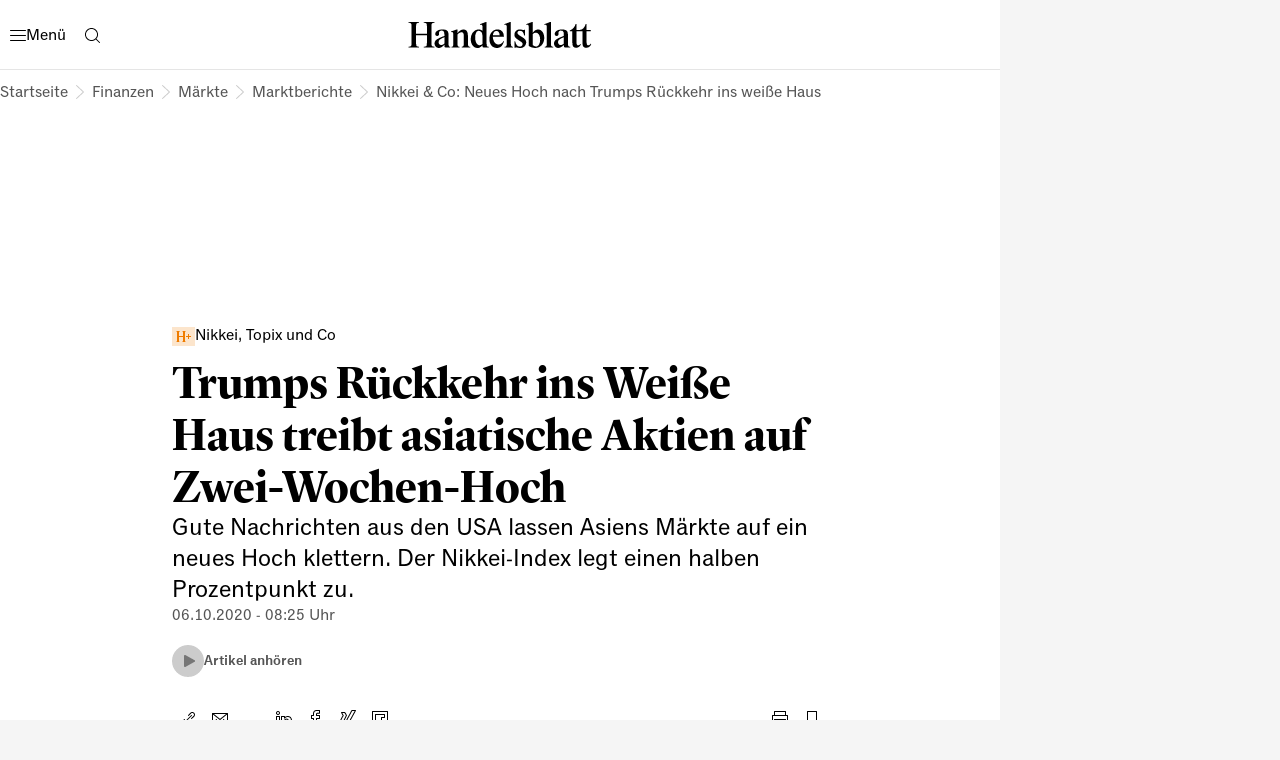

--- FILE ---
content_type: text/html
request_url: https://www.handelsblatt.com/finanzen/maerkte/marktberichte/nikkei-topix-und-co-trumps-rueckkehr-ins-weisse-haus-treibt-asiatische-aktien-auf-zwei-wochen-hoch/26247450.html
body_size: 68176
content:
<!DOCTYPE html><html lang="de" data-cdn-url="https://assets.www.handelsblatt.com/frontend/" style="scrollbar-gutter: stable" data-beasties-container><head>
    <meta charset="utf-8">
    <title>Nikkei, Topix und Co: Asiatische Aktien sind auf Zwei-Wochen-Hoch</title>
    <base href="/beta-frontend/">
    <link rel="modulepreload" href="https://www.handelsblatt.com/beta-frontend/runtime.5f6dbe9b0e3bf5cf.js">
    <link rel="modulepreload" href="https://www.handelsblatt.com/beta-frontend/polyfills.849e5a304a64d3ac.js">
    <link rel="modulepreload" href="https://www.handelsblatt.com/beta-frontend/main.19a0005aa3ee1f55.js">
    <meta name="viewport" content="width=device-width, initial-scale=1">
    <meta name="theme-color" content="#ffffff">
    <meta name="referrer" content="origin-when-cross-origin">
    <meta name="hmg-brand-name" content="hb">
    <link rel="icon" type="image/x-icon" href="https://assets.www.handelsblatt.com/frontend/hb/favicon.ico">
    <link rel="apple-touch-icon" sizes="180x180" href="https://assets.www.handelsblatt.com/frontend/hb/apple-touch-icon.png">
    <link rel="icon" type="image/png" sizes="32x32" href="https://assets.www.handelsblatt.com/frontend/hb/favicon-32x32.png">
    <link rel="icon" type="image/png" sizes="16x16" href="https://assets.www.handelsblatt.com/frontend/hb/favicon-16x16.png">
    <link rel="shortcut icon" href="https://assets.www.handelsblatt.com/frontend/hb/favicon.ico">
    <link rel="mask-icon" href="https://assets.www.handelsblatt.com/frontend/hb/safari-pinned-tab.svg">
    <script>
      window.performance.mark('first-loaded-script');
    </script>
    <link rel="preconnect" href="https://assets.www.handelsblatt.com">
    <link rel="preconnect" crossorigin href="https://assets.www.handelsblatt.com">
    <link rel="dns-prefetch" href="https://assets.www.handelsblatt.com">
    <link rel="preconnect" href="https://images.handelsblatt.com">
    <link rel="dns-prefetch" href="https://images.handelsblatt.com">
    <link rel="preconnect" crossorigin href="https://content.www.handelsblatt.com">
    <link rel="dns-prefetch" href="https://content.www.handelsblatt.com">
  <style ng-app-id="ng">/*! normalize.css v2.1.3 | MIT License | git.io/normalize */article,aside,details,figcaption,figure,footer,header,hgroup,main,nav,section,summary{display:block}audio,canvas,video{display:inline-block}audio:not([controls]){display:none;height:0}[hidden],template{display:none}html{font-family:sans-serif;-ms-text-size-adjust:100%;-webkit-text-size-adjust:100%}body{margin:0}a{background:transparent}a:focus{outline:thin dotted}a:active,a:hover{outline:0}h1{font-size:2em;margin:.67em 0}abbr[title]{border-bottom:1px dotted}b,strong{font-weight:700}dfn{font-style:italic}hr{box-sizing:content-box;height:0}mark{background:#ff0;color:#000}code,kbd,pre,samp{font-family:monospace,serif;font-size:1em}pre{white-space:pre-wrap}q{quotes:"\201c" "\201d" "\2018" "\2019"}small{font-size:80%}sub,sup{font-size:75%;line-height:0;position:relative;vertical-align:baseline}sup{top:-.5em}sub{bottom:-.25em}img{border:0}svg:not(:root){overflow:hidden}figure{margin:0}fieldset{border:1px solid #c0c0c0;margin:0 2px;padding:.35em .625em .75em}legend{border:0;padding:0}button,input,select,textarea{font-family:inherit;font-size:100%;margin:0}button,input{line-height:normal}button,select{text-transform:none}button,html input[type=button],input[type=reset],input[type=submit]{-webkit-appearance:button;cursor:pointer}button[disabled],html input[disabled]{cursor:default}input[type=checkbox],input[type=radio]{box-sizing:border-box;padding:0}input[type=search]{-webkit-appearance:textfield;box-sizing:content-box}input[type=search]::-webkit-search-cancel-button,input[type=search]::-webkit-search-decoration{-webkit-appearance:none}button::-moz-focus-inner,input::-moz-focus-inner{border:0;padding:0}textarea{overflow:auto;vertical-align:top}table{border-collapse:collapse;border-spacing:0}:root{--font-size-base: 16px;font-size:var(--font-size-base);--page-width-m: 768px;--page-width-l: 1000px;--page-width-xl: 1280px;--page-padding: 20px;--page-padding-negative: calc(-1 * var(--page-padding))}@media print{:root{--font-size-base: 14pt}}@media (min-width: 9999px){:root{--page-padding: 43px}}@media (min-width: 768px) and (max-width: 1023.9px){:root{--page-padding: 34px}}h1,h2,h3,h4,h5,h6{margin:0}*{box-sizing:border-box;outline:none}*:focus{outline:none}a{text-decoration:none;color:inherit;cursor:pointer}body{-webkit-tap-highlight-color:transparent;padding:0;font-family:var(--font-primary);background-color:#f5f5f5}body:has(app-root>*>hmg-theme.hb-dark),body:has(app-root>*>hmg-theme.wiwo-dark){background-color:#000}
</style><style ng-app-id="ng">.dynamic-component-list{--item-separator-margin-top: var(--dynamic-component-list-item-separator-margin-top, 0);--item-separator-padding-top: var(--dynamic-component-list-item-separator-padding-top, 0);--item-separator-border-top: var(--dynamic-component-list-item-separator-border-top, 0);--item-separator-grid-medium: var(--dynamic-component-list-item-separator-grid-medium, 0);--item-separator-grid-large: var(--dynamic-component-list-item-separator-grid-large, 0);--item-separator-margin-left: var(--dynamic-component-list-item-separator-margin-left, 0)}.dynamic-component-list>*:not(:first-child,app-content-advertisement,app-content-advertisement:has(app-advertisement.visible)+*,app-content-advertisement:has(app-advertisement.pending):first-child+*,app-top-level-container:not(:has(.primary-column>*))){margin-top:var(--item-separator-margin-top);border-top:var(--item-separator-border-top);padding-top:var(--item-separator-padding-top)}.dynamic-component-list app-content-advertisement:has(.visible)+*,.dynamic-component-list app-content-advertisement:has(.visible)+app-content-advertisement+*{--item-separator-padding-top: 0;--item-separator-border-top: 0}.dynamic-component-list>.hide-separator,.dynamic-component-list>.hide-separator+*{padding-top:0;border-top:0;--item-separator-padding-top: 0;--item-separator-border-top: 0}.dynamic-component-list:has(>app-content-advertisement:first-child>.visible),.dynamic-component-list:has(>app-content-advertisement:first-child+app-content-advertisement>.visible),.dynamic-component-list:has(>app-content-advertisement:last-child>.visible)+.dynamic-component-list,.dynamic-component-list:has(>app-content-advertisement:last-child):nth-last-child(2):has(>.visible)+.dynamic-component-list{padding-top:0;border-top:0}.dynamic-component-list app-top-level-container:first-child,.dynamic-component-list app-top-level-container:has(.primary-column>.hide-separator:first-child),.dynamic-component-list app-top-level-container:has(.primary-column>.hide-separator:last-child)+app-top-level-container,.dynamic-component-list app-top-level-container:has(.primary-column>.hide-separator:last-child)+app-content-advertisement+app-top-level-container,.dynamic-component-list app-top-level-container:has(.primary-column>.hide-separator:last-child)+app-content-advertisement+app-content-advertisement+app-top-level-container{padding-top:0;border-top:0}@media (max-width: 1023.9px){.dynamic-component-list>app-content-advertisement:has(app-advertisement.pending)+*{margin-top:0;padding-top:0;border-top:0}.dynamic-component-list app-content-advertisement:has(.pending>[data-device=mobile])+*,.dynamic-component-list app-content-advertisement:has(.pending>[data-device=mobile])+app-content-advertisement+*{--item-separator-padding-top: 0;--item-separator-border-top: 0}.dynamic-component-list:has(>app-content-advertisement:first-child>.pending>[data-device=mobile]),.dynamic-component-list:has(>app-content-advertisement:first-child+app-content-advertisement>.pending),.dynamic-component-list:has(>app-content-advertisement:last-child>.pending>[data-device=mobile])+.dynamic-component-list,.dynamic-component-list:has(>app-content-advertisement:last-child):nth-last-child(2):has(>.pending)+.dynamic-component-list{padding-top:0;border-top:0}}
</style><style ng-app-id="ng">body.hb{--font-primary: "ClassicGrotesquePro", arial, helvetica, sans-serif;--font-accent: "GuyotHeadline", TimesNewRoman, "Times New Roman", Times, Baskerville, Georgia, serif;--font-tertiary: "Druk Web", TimesNewRoman, "Times New Roman", Times, Baskerville, Georgia, serif;--font-dropcap: var(--font-primary);--audio-player-teaser-headline-font: var(--font-accent);--audio-player-teaser-content-font: var(--font-primary);--breaking-news-headline-font: var(--font-accent);--header-content-headline-fallback-font-family: var(--font-accent);--storyline-paragraph-line-height: 1.75rem;--storyline-quote-eye-catcher-lead-text-font: var(--font-accent);--teaser-text-font: var(--font-primary);--teaser-content-headline-font: var(--font-accent);--weekend-teaser-group-headline-font: var(--font-accent);--weekend-teaser-group-headline-font-weight: normal;--link-underline-style: dotted;--comment-header-content-headline-font-style: italic;--storyline-element-gap-to-separator: 40px;--storyline-number-of-day-sub-headline-font-weight: bold;--storyline-number-of-day-sub-headline-font-size: 1.125rem;--storyline-number-of-day-sub-headline-line-height: 1.5em;--storyline-quote-author-font-weight: bold;--storyline-quote-author-line-height: 1.3em;--homepage-main-padding-top: 20px;--teaser-image-with-background-aspect-ratio: 16/9}@font-face{font-family:Druk Web;src:url(https://resources.handelsblatt.com/hb/fonts/Druk-Medium-Web.268b0480d84ebbc2401642f232ff1200.woff2) format("woff2"),url(https://resources.handelsblatt.com/hb/fonts/Druk-Medium-Web.c6ea4daccfba78706e5664f77efd0f19.woff) format("woff");font-weight:500;font-style:normal;font-stretch:normal;font-display:swap}@font-face{font-family:ClassicGrotesquePro;src:url(https://resources.handelsblatt.com/hb/fonts/ClassicGrotesqueW05-Bold.5a8d8fa4208bc274c28f5d4069510b68.woff2) format("woff2"),url(https://resources.handelsblatt.com/hb/fonts/ClassicGrotesqueW05-Bold.cb2863355c90a476b296eff08e909040.woff) format("woff");font-style:normal;font-weight:900;font-display:swap}@font-face{font-family:ClassicGrotesquePro;src:url(https://resources.handelsblatt.com/hb/fonts/ClassicGrotesquePro-Regular.dfc47477df3ee17dc6ed8d03f0d29d5a.woff2) format("woff2"),url(https://resources.handelsblatt.com/hb/fonts/ClassicGrotesquePro-Regular.c5caad1cb08068254ae9325b9473c883.woff) format("woff");font-style:normal;font-weight:400;font-display:swap}@font-face{font-family:ClassicGrotesquePro;src:url(https://resources.handelsblatt.com/hb/fonts/ClassicGrotesqueW05-SemiBd.d11e77ade327ac81b905c963240711c9.woff2) format("woff2"),url(https://resources.handelsblatt.com/hb/fonts/ClassicGrotesqueW05-SemiBd.5c7cf4aa9817d9d97c91eaef5391673f.woff) format("woff");font-style:normal;font-weight:700;font-display:swap}@font-face{font-family:GuyotHeadline;src:url(https://resources.handelsblatt.com/hb/fonts/GuyotHeadline-Regular.0d3d6b3e3c911f36c244b4a56f97a84d.woff2) format("woff2"),url(https://resources.handelsblatt.com/hb/fonts/GuyotHeadline-Regular.1649eeeec7e1755c1936a18b2aeb3114.woff) format("woff");font-style:normal;font-weight:400;text-rendering:optimizeLegibility;font-display:swap}@font-face{font-family:GuyotHeadline;src:url(https://resources.handelsblatt.com/hb/fonts/GuyotHeadline-Bold.01c8172d73a663ac13522f3b46eeb283.woff2) format("woff2"),url(https://resources.handelsblatt.com/hb/fonts/GuyotHeadline-Bold.39510cb5ffa94355ab6585d8eb1c3602.woff) format("woff");font-style:normal;font-weight:700;text-rendering:optimizeLegibility;font-display:swap}@font-face{font-family:GuyotHeadline;src:url(https://resources.handelsblatt.com/hb/fonts/GuyotHeadline-Italic.58cac148df997895163f91cd6ccf12a1.woff2) format("woff2"),url(https://resources.handelsblatt.com/hb/fonts/GuyotHeadline-Italic.c843a125e59c148b526f5541375dc7cf.woff) format("woff");font-style:italic;font-weight:400;text-rendering:optimizeLegibility;font-display:swap}@media (min-width: 1024px) and (max-width: 9998.9px){body.hb{--page-padding: 17px;--page-padding-negative: calc(-1 * var(--page-padding))}}
</style><style ng-app-id="ng">body.wiwo{--font-primary: "Reader", arial, helvetica, sans-serif;--font-accent: "Blanco", TimesNewRoman, "Times New Roman", Times, Baskerville, Georgia, serif;--font-tertiary: "Oceanic", arial, helvetica, sans-serif;--font-dropcap: "Reader DropCap", var(--font-primary);--audio-player-teaser-headline-font: var(--font-primary);--audio-player-teaser-content-font: var(--font-accent);--breaking-news-headline-font: var(--font-primary);--header-content-headline-fallback-font-family: var(--font-primary);--storyline-paragraph-line-height: 1.875rem;--storyline-quote-eye-catcher-lead-text-font: var(--font-primary);--teaser-text-font: var(--font-accent);--teaser-content-headline-font: var(--font-primary);--weekend-teaser-group-headline-font: var(--font-primary);--weekend-teaser-group-headline-font-weight: bold;--link-underline-style: solid;--storyline-element-gap-to-separator: 20px;--storyline-number-of-day-sub-headline-font-weight: normal;--storyline-number-of-day-sub-headline-font-size: .875rem;--storyline-number-of-day-sub-headline-line-height: 1.4em;--storyline-quote-author-font-weight: normal;--storyline-quote-author-line-height: 1.4em;--homepage-main-padding-top: 40px;--teaser-image-with-background-aspect-ratio: 3/2}@font-face{font-family:Mote;font-display:swap;src:url(https://resources.wiwo.de/wiwo/fonts/Mote-Reg.9cd8e58f00b42e8dbff12f896138a8e8.woff2) format("woff2"),url(https://resources.wiwo.de/wiwo/fonts/Mote-Reg.963de12a2fe2bf20f3f7f32505bdea94.woff) format("woff");font-weight:400;font-style:normal;text-rendering:optimizeLegibility}@font-face{font-family:Mote;font-display:swap;src:url(https://resources.wiwo.de/wiwo/fonts/Mote-RegIta.86c5f67c5eb97b13f3ba4a2ae798f931.woff2) format("woff2"),url(https://resources.wiwo.de/wiwo/fonts/Mote-RegIta.403189f75347d73c4fd1489b4b950d73.woff) format("woff");font-weight:400;font-style:italic;text-rendering:optimizeLegibility}@font-face{font-family:Mote;font-display:swap;src:url(https://resources.wiwo.de/wiwo/fonts/Mote-Med.b0c0b6e672da71ad3b544a6df6eab55e.woff2) format("woff2"),url(https://resources.wiwo.de/wiwo/fonts/Mote-Med.43e6ee8bcb5cb5d59a845598d5ecdbfe.woff) format("woff");font-weight:500;font-style:normal;text-rendering:optimizeLegibility}@font-face{font-family:Mote;font-display:swap;src:url(https://resources.wiwo.de/wiwo/fonts/Mote-MedIta.86cdcdc8fcbc8fd5a205fdbe8cf3ac90.woff2) format("woff2"),url(https://resources.wiwo.de/wiwo/fonts/Mote-MedIta.6240485a922b123560c62cbcd68c9061.woff) format("woff");font-weight:500;font-style:italic;text-rendering:optimizeLegibility}@font-face{font-family:Mote;font-display:swap;src:url(https://resources.wiwo.de/wiwo/fonts/Mote-SmBld.ac6cc3b6afd9d30739952aa368e2238c.woff2) format("woff2"),url(https://resources.wiwo.de/wiwo/fonts/Mote-SmBld.0bc35c35e6977412f7c845073a0368e5.woff) format("woff");font-weight:600;font-style:normal;text-rendering:optimizeLegibility}@font-face{font-family:Mote;font-display:swap;src:url(https://resources.wiwo.de/wiwo/fonts/Mote-SmBldIta.c4dc8473d38e394bd5250cbb344c8ad1.woff2) format("woff2"),url(https://resources.wiwo.de/wiwo/fonts/Mote-SmBldIta.9dd8cf5959129eb9aeae67bd0f891cf5.woff) format("woff");font-weight:600;font-style:italic;text-rendering:optimizeLegibility}@font-face{font-family:Mote;font-display:swap;src:url(https://resources.wiwo.de/wiwo/fonts/Mote-Bld.02b4be895a489e279fb770c57dd80654.woff2) format("woff2"),url(https://resources.wiwo.de/wiwo/fonts/Mote-Bld.6dc50353ac814b6374e403ba64b8c7f6.woff) format("woff");font-weight:700;font-style:normal;text-rendering:optimizeLegibility}@font-face{font-family:Mote;font-display:swap;src:url(https://resources.wiwo.de/wiwo/fonts/Mote-BldIta.667a99f5af89b8f453802d3d157d13ee.woff2) format("woff2"),url(https://resources.wiwo.de/wiwo/fonts/Mote-BldIta.4d2c0fdb9ed4d32b4e42c871f860d0dd.woff) format("woff");font-weight:700;font-style:italic;text-rendering:optimizeLegibility}@font-face{font-family:Blanco;font-display:swap;src:url(https://resources.wiwo.de/wiwo/fonts/Blanco-Regular.ebf93f96971d1a9d00ab617f8b83e479.woff2) format("woff2"),url(https://resources.wiwo.de/wiwo/fonts/Blanco-Regular.128c8ce8a3caa7dab10d0a0bff7dfd83.woff) format("woff");font-weight:400;font-style:normal;text-rendering:optimizeLegibility}@font-face{font-family:Blanco;font-display:swap;src:url(https://resources.wiwo.de/wiwo/fonts/Blanco-Bold.8106e3e950bc9fbbd3e11562a4633f15.woff2) format("woff2"),url(https://resources.wiwo.de/wiwo/fonts/Blanco-Bold.4c6037d09e8a6641fe0b4468e2dcade7.woff) format("woff");font-weight:700;font-style:normal;text-rendering:optimizeLegibility}@font-face{font-family:Oceanic;font-display:swap;src:url(https://resources.wiwo.de/wiwo/fonts/Oceanic-Medium.62419a2147e9a82ca19e7c673d910e52.woff2) format("woff2"),url(https://resources.wiwo.de/wiwo/fonts/Oceanic-Medium.bb77cff163e03168c3dd35f580384965.woff) format("woff");font-weight:400;font-style:normal;text-rendering:optimizeLegibility}@font-face{font-family:Reader;font-display:swap;src:url(https://resources.wiwo.de/wiwo/fonts/Reader-Bold-Pro.b4c222dbac487e32f811485ce5bac51b.woff2) format("woff2"),url(https://resources.wiwo.de/wiwo/fonts/Reader-Bold-Pro.2e8486255d5378c6cd47226297c5fa71.woff) format("woff");font-weight:700;font-style:normal;text-rendering:optimizeLegibility}@font-face{font-family:Reader;font-display:swap;src:url(https://resources.wiwo.de/wiwo/fonts/Reader-BoldItalic-Pro.671d1d6e825812503acd7525aa0d2f1a.woff2) format("woff2"),url(https://resources.wiwo.de/wiwo/fonts/Reader-BoldItalic-Pro.e32a62d1339fe28ed1a7541357493eab.woff) format("woff");font-weight:700;font-style:italic;text-rendering:optimizeLegibility}@font-face{font-family:Reader;font-display:swap;src:url(https://resources.wiwo.de/wiwo/fonts/Reader-Regular-Pro.6df3d3834a9ebf6220e546cd94dddbb6.woff2) format("woff2"),url(https://resources.wiwo.de/wiwo/fonts/Reader-Regular-Pro.2eaf7a7037d20a14313878ddfbb0ffa3.woff) format("woff");font-weight:400;font-style:normal;text-rendering:optimizeLegibility}@font-face{font-family:Reader;font-display:swap;src:url(https://resources.wiwo.de/wiwo/fonts/Reader-Italic-Pro.8929fbf7b0c324d9d6a8f4aae9702dd6.woff2) format("woff2"),url(https://resources.wiwo.de/wiwo/fonts/Reader-Italic-Pro.69aab4eac74f710c3add806cde19bb6e.woff) format("woff");font-weight:400;font-style:italic;text-rendering:optimizeLegibility}@font-face{font-family:Reader;font-display:swap;src:url(https://resources.wiwo.de/wiwo/fonts/Reader-Medium-Pro.2bc03c6885a8a7a7ee6569a323e25102.woff2) format("woff2"),url(https://resources.wiwo.de/wiwo/fonts/Reader-Medium-Pro.2326e4182dfdfbc9de89b0b949fb1e00.woff) format("woff");font-weight:600;font-style:normal;text-rendering:optimizeLegibility}@font-face{font-family:Reader;font-display:swap;src:url(https://resources.wiwo.de/wiwo/fonts/Reader-MediumItalic-Pro.fe40bc41b6cbdd53f47ea3ef19ea7238.woff2) format("woff2"),url(https://resources.wiwo.de/wiwo/fonts/Reader-MediumItalic-Pro.b500ebcab13148a5b0427d4b170a12e5.woff) format("woff");font-weight:600;font-style:italic;text-rendering:optimizeLegibility}@font-face{font-family:Reader DropCap;font-display:swap;src:url(https://resources.wiwo.de/wiwo/fonts/Reader-DropCap-Regular-Pro.af5b9a4472861177abe3bb81837935b1.woff2) format("woff2"),url(https://resources.wiwo.de/wiwo/fonts/Reader-DropCap-Regular-Pro.d3e44bbeceefde124776fb64c71fc8ee.woff) format("woff");font-weight:400;text-rendering:optimizeLegibility}@font-face{font-family:Reader DropCap;font-display:swap;src:url(https://resources.wiwo.de/wiwo/fonts/Reader-DropCap-Medium-Pro.81f02aee79d87c2aa2402f2599f5c3e5.woff2) format("woff2"),url(https://resources.wiwo.de/wiwo/fonts/Reader-DropCap-Medium-Pro.72b9833a707762f12343e060d93e0693.woff) format("woff");font-weight:600;text-rendering:optimizeLegibility}@font-face{font-family:Reader DropCap Cfc;font-display:swap;src:url(https://resources.wiwo.de/wiwo/fonts/Reader-DropCap-Regular-Pro.af5b9a4472861177abe3bb81837935b1.woff2) format("woff2"),url(https://resources.wiwo.de/wiwo/fonts/Reader-DropCap-Regular-Pro.d3e44bbeceefde124776fb64c71fc8ee.woff) format("woff");font-weight:400;text-rendering:optimizeLegibility}@font-face{font-family:Reader DropCap Cfc;font-display:swap;src:url(https://resources.wiwo.de/wiwo/fonts/Reader-DropCap-Medium-Pro.81f02aee79d87c2aa2402f2599f5c3e5.woff2) format("woff2"),url(https://resources.wiwo.de/wiwo/fonts/Reader-DropCap-Medium-Pro.72b9833a707762f12343e060d93e0693.woff) format("woff");font-weight:600;text-rendering:optimizeLegibility}@media (min-width: 1024px) and (max-width: 9998.9px){body.wiwo{--page-padding: 40px;--page-padding-negative: calc(-1 * var(--page-padding))}}body.wiwo *::selection{background-color:var(--hmg-des-color-brand-primary);color:var(--hmg-des-color-foreground-neutral-default-ondark)}
</style><meta name="description" content="Gute Nachrichten aus den USA lassen Asiens Märkte auf ein neues Hoch klettern. Der Nikkei-Index legt einen halben Prozentpunkt zu." page-specific><meta name="robots" content="noarchive, max-snippet:-1, max-image-preview:large, max-video-preview:-1, index, follow" page-specific><meta property="fb:page_id" content="104709558232" page-specific><meta property="fb:pages" content="104709558232" page-specific><meta property="og:type" content="article" page-specific><meta property="og:url" content="https://www.handelsblatt.com/finanzen/maerkte/marktberichte/nikkei-topix-und-co-trumps-rueckkehr-ins-weisse-haus-treibt-asiatische-aktien-auf-zwei-wochen-hoch/26247450.html" page-specific><meta property="og:title" content="Nikkei, Topix und Co: Asiatische Aktien sind auf Zwei-Wochen-Hoch" page-specific><meta property="og:description" content="Gute Nachrichten aus den USA lassen Asiens Märkte auf ein neues Hoch klettern. Der Nikkei-Index legt einen halben Prozentpunkt zu." page-specific><meta property="og:image" content="https://images.handelsblatt.com/VOAca5ex7aiP/cover/2048/1150/0/0/92/123/0.5/0.5/boersenanzeigetafel-in-tokio.jpeg" page-specific><meta property="og:image:width" content="2048" page-specific><meta property="og:image:height" content="1150" page-specific><link rel="shortlink" href="https://www.handelsblatt.com/26247450.html"><link rel="canonical" href="https://www.handelsblatt.com/finanzen/maerkte/marktberichte/nikkei-topix-und-co-trumps-rueckkehr-ins-weisse-haus-treibt-asiatische-aktien-auf-zwei-wochen-hoch/26247450.html"><script type="application/ld+json">[{"@context":"https://schema.org","@type":"BreadcrumbList","itemListElement":[{"@type":"ListItem","position":1,"name":"Handelsblatt","item":"https://www.handelsblatt.com/"},{"@type":"ListItem","position":2,"name":"Finanzen","item":"https://www.handelsblatt.com/finanzen/"},{"@type":"ListItem","position":3,"name":"Märkte","item":"https://www.handelsblatt.com/finanzen/maerkte/"},{"@type":"ListItem","position":4,"name":"Marktberichte","item":"https://www.handelsblatt.com/finanzen/maerkte/marktberichte/"},{"@type":"ListItem","position":5,"name":"Nikkei & Co: Neues Hoch nach Trumps Rückkehr ins weiße Haus"}]},{"@context":"https://schema.org","@type":"NewsArticle","url":"https://www.handelsblatt.com/finanzen/maerkte/marktberichte/nikkei-topix-und-co-trumps-rueckkehr-ins-weisse-haus-treibt-asiatische-aktien-auf-zwei-wochen-hoch/26247450.html","articleSection":"Finanzen","creator":["dpa","Reuters"],"author":[{"@type":"Organization","name":"dpa","url":"https://www.handelsblatt.com/autoren/dpa/3722536.html","image":{"@type":"ImageObject","url":"https://hmgprod.blob.core.windows.net/images/2023/10/24/5725989c-18c7-4bd8-b463-b80501baaedf.png"}},{"@type":"Organization","name":"Reuters","url":"https://www.handelsblatt.com/autoren/reuters/3722540.html","image":{"@type":"ImageObject","url":"https://hmgprod.blob.core.windows.net/images/2023/10/24/5725989c-18c7-4bd8-b463-b80501baaedf.png"}}],"keywords":["Aktien","Asien","Nikkei","Topix","Shanghai","MSCI","Aktienmarkt","Anlage","Aktie","Anlagetipp-Aktie","Donald Trump","Banken Finanzen"],"datePublished":"2020-10-06T06:25:00.000Z","dateModified":"2020-10-06T06:25:00.000Z","isAccessibleForFree":"False","headline":"Nikkei, Topix und Co: Asiatische Aktien sind auf Zwei-Wochen-Hoch","name":"Nikkei, Topix und Co: Asiatische Aktien sind auf Zwei-Wochen-Hoch","image":[{"@type":"ImageObject","url":"https://images.handelsblatt.com/VOAca5ex7aiP/cover/2048/1365/0/0/0/0/0.5/0.5/boersenanzeigetafel-in-tokio.jpeg","width":2048,"height":1365},{"@type":"ImageObject","url":"https://images.handelsblatt.com/VOAca5ex7aiP/cover/2048/1150/0/0/92/123/0.5/0.5/boersenanzeigetafel-in-tokio.jpeg","width":2048,"height":1150},{"@type":"ImageObject","url":"https://images.handelsblatt.com/VOAca5ex7aiP/cover/1820/1365/114/114/0/0/0.5/0.5/boersenanzeigetafel-in-tokio.jpeg","width":1820,"height":1365},{"@type":"ImageObject","url":"https://images.handelsblatt.com/VOAca5ex7aiP/cover/1365/1365/342/341/0/0/0.5/0.5/boersenanzeigetafel-in-tokio.jpeg","width":1365,"height":1365},{"@type":"ImageObject","url":"https://images.handelsblatt.com/VOAca5ex7aiP/cover/910/1365/569/569/0/0/0.5/0.5/boersenanzeigetafel-in-tokio.jpeg","width":910,"height":1365},{"@type":"ImageObject","url":"https://images.handelsblatt.com/VOAca5ex7aiP/cover/2048/512/0/0/427/426/0.5/0.5/boersenanzeigetafel-in-tokio.jpeg","width":2048,"height":512},{"@type":"ImageObject","url":"https://images.handelsblatt.com/VOAca5ex7aiP/cover/2048/1365/0/0/0/0/0.5/0.5/boersenanzeigetafel-in-tokio.jpeg","width":2048,"height":1365}],"mainEntityOfPage":{"@type":"WebPage","@id":"https://www.handelsblatt.com/finanzen/maerkte/marktberichte/nikkei-topix-und-co-trumps-rueckkehr-ins-weisse-haus-treibt-asiatische-aktien-auf-zwei-wochen-hoch/26247450.html"},"isPartOf":{"@type":["CreativeWork","Product"],"name":"Handelsblatt","productID":"handelsblatt.com:showcase"},"publisher":{"@type":"Organization","name":"Handelsblatt","url":"https://www.handelsblatt.com/"},"articleBody":"Die asiatischen Aktienmärkte sind am Dienstag nach der Rückkehr des US-Präsidenten Donald Trump ins Weiße Haus auf ein Zwei-Wochen-Hoch geklettert. Trump war am Montag (Ortszeit) am vierten Tag nach seiner Einlieferung wegen einer Covid-19-Infektion aus dem Krankenhaus in den Regierungssitz in Washington zurückgekehrt. Er fühle sich „wirklich gut“, erklärte er.\nDie behandelnden Ärzte hatten zuvor vor der Presse erklärt, der 74-Jährige sei „noch nicht ganz aus dem Schneider“. Allerdings erfülle er die Kriterien für eine Entlassung und könne im Weißen Haus genauso gut weiterbehandelt werden.\nIn Tokio stieg der Nikkei-Index 0,5 Prozent auf 23.433 Punkte. In Hongkong zog der Index 0,9 Prozent an. In Taiwan ging es 1,2 Prozent nach oben. Auch der Aktienmarkt in Südkorea notierte fester. Die Börse in Schanghai blieb wegen eines Feiertags geschlossen. Der MSCI-Index für asiatische Aktien außerhalb Japans stieg um 1,2 Prozent.\nDie Anleger setzen ihre Hoffnungen auch auf die Fortsetzung der Gespräche über ein neues Corona-Hilfspaket. Neben Trumps Gesundheit „gibt auch einige Marktaufmerksamkeit darüber, ob der US-Kongress das Gesetz über zusätzliche Anreize verabschieden wird“, sagte Tai Hui, Chefstratege für den asiatischen Markt bei J.P. Morgan. „Wenn wir irgendeine Art von Stimulus sehen, denke ich, wird der Markt dies positiv bewerten, da ein Großteil der wichtigen Unterstützung aus der Vorrunde abgelaufen ist“, sagte er.\nIm asiatischen Devisenhandel verlor der Dollar zeitweise 0,1 Prozent auf 105,65 Yen und stagnierte bei 6,7898 Yuan. Zur Schweizer Währung notierte er 0,1 Prozent niedriger bei 0,9146 Franken. Parallel dazu stieg der Euro um 0,1 Prozent auf 1,1791 Dollar und notierte kaum verändert bei 1,0786 Franken. Das Pfund Sterling gewann 0,1 Prozent auf 1,2987 Dollar.\nMehr: Positive Stimmung an der Wall Street – Dow schließt 1,7 Prozent im Plus","hasPart":{"@type":"WebPageElement","isAccessibleForFree":"False","cssSelector":".hmg-paywalled"}}]</script><style ng-app-id="ng">[_nghost-ng-c1566381005]{--layer-layout-helper: 13;--layer-toast: 12;--layer-page-loader: 11;--layer-content-origin: 10;--layer-lightbox: 9;--layer-modal: 8;--layer-sidebar: 7;--layer-bottom-layer: 6;--layer-audio-player: 5;--layer-header: 4;--layer-toolbar: 3;--layer-feedback-button: 2;--layer-advertisement: 1;--layer-default: 0}[_nghost-ng-c1566381005]     *{scroll-margin:140px}.unrestricted-content-width[_nghost-ng-c1566381005]{--page-width-m: none;--page-width-l: none;--page-width-xl: none}.unrestricted-content-width[_nghost-ng-c1566381005]     #iqd_mainAd{display:none}hmg-theme.hb-light[_ngcontent-ng-c1566381005], hmg-theme.hb-dark[_ngcontent-ng-c1566381005], hmg-theme.wiwo-light[_ngcontent-ng-c1566381005], hmg-theme.wiwo-dark[_ngcontent-ng-c1566381005], cfc-theme.hb.light[_ngcontent-ng-c1566381005], cfc-theme.wiwo.light[_ngcontent-ng-c1566381005]{background-color:transparent;color:var(--hmg-des-color-foreground-neutral-default-normal);font-family:var(--font-family-primary);--gradient-overlay-to-bottom: linear-gradient( var(--hmg-des-effects-gradients-direction-to-bottom), var(--hmg-des-effects-gradients-overlay-color-stop-1), var(--hmg-des-effects-gradients-overlay-color-stop-2) );--neutral-fade-to-right: linear-gradient( var(--hmg-des-effects-gradients-direction-to-right), var(--hmg-des-effects-gradients-color-fades-neutral-color-stop-1), var(--hmg-des-color-background-primary) );--neutral-fade-to-left: linear-gradient( var(--hmg-des-effects-gradients-direction-to-left), var(--hmg-des-effects-gradients-color-fades-neutral-color-stop-1), var(--hmg-des-color-background-primary) );--shadow-medium-elevation: var(--hmg-des-effects-shadow-position-x) var(--hmg-des-effects-shadow-position-y) var(--hmg-des-effects-shadow-medium-elevation-blur) var(--hmg-des-effects-shadow-spread) var(--hmg-des-effects-shadow-medium-elevation-color);--teaser-first-column-width: 80px;--teaser-long-list-first-column-sm-width: 160px;--teaser-long-list-first-column-md-width: 200px;--teaser-long-list-first-column-lg-width: 240px;--sub-menu-item-padding-left-for-better-designs: 34px;--active-navigation-link-underline-thickness: 2px;--active-navigation-link-underline-offset: 5px;--border-primary-width: var(--hmg-des-border-width-default);--border-primary: var(--hmg-des-border-width-default) var(--hmg-des-border-style-default) var(--hmg-des-color-divider-secondary-normal);--divider-primary: var(--hmg-des-border-width-default) var(--hmg-des-border-style-default) var(--hmg-des-color-divider-primary-normal);--divider-secondary: var(--hmg-des-border-width-default) var(--hmg-des-border-style-default) var(--hmg-des-color-divider-secondary-normal);--header-height: 50px;--transition-opacity: opacity .25s cubic-bezier(.2, 1, .8, 1);--drop-shadow-controls: drop-shadow(0px 0px 2px var(--hmg-des-effects-shadow-soft-elevation-color));--print-content-width: 800px;--cross-brand-stage-logo-height: 22px}@media (min-width: 1024px){hmg-theme.hb-light[_ngcontent-ng-c1566381005], hmg-theme.hb-dark[_ngcontent-ng-c1566381005], hmg-theme.wiwo-light[_ngcontent-ng-c1566381005], hmg-theme.wiwo-dark[_ngcontent-ng-c1566381005], cfc-theme.hb.light[_ngcontent-ng-c1566381005], cfc-theme.wiwo.light[_ngcontent-ng-c1566381005]{--header-height: 70px}}hmg-theme.hb-light[_ngcontent-ng-c1566381005]   *[_ngcontent-ng-c1566381005], hmg-theme.hb-light[_ngcontent-ng-c1566381005]   a[_ngcontent-ng-c1566381005], hmg-theme.hb-dark[_ngcontent-ng-c1566381005]   *[_ngcontent-ng-c1566381005], hmg-theme.hb-dark[_ngcontent-ng-c1566381005]   a[_ngcontent-ng-c1566381005], hmg-theme.wiwo-light[_ngcontent-ng-c1566381005]   *[_ngcontent-ng-c1566381005], hmg-theme.wiwo-light[_ngcontent-ng-c1566381005]   a[_ngcontent-ng-c1566381005], hmg-theme.wiwo-dark[_ngcontent-ng-c1566381005]   *[_ngcontent-ng-c1566381005], hmg-theme.wiwo-dark[_ngcontent-ng-c1566381005]   a[_ngcontent-ng-c1566381005], cfc-theme.hb.light[_ngcontent-ng-c1566381005]   *[_ngcontent-ng-c1566381005], cfc-theme.hb.light[_ngcontent-ng-c1566381005]   a[_ngcontent-ng-c1566381005], cfc-theme.wiwo.light[_ngcontent-ng-c1566381005]   *[_ngcontent-ng-c1566381005], cfc-theme.wiwo.light[_ngcontent-ng-c1566381005]   a[_ngcontent-ng-c1566381005]{box-sizing:border-box;outline:none}hmg-theme.hb-light[_ngcontent-ng-c1566381005]   *[_ngcontent-ng-c1566381005]:focus, hmg-theme.hb-light[_ngcontent-ng-c1566381005]   a[_ngcontent-ng-c1566381005]:focus, hmg-theme.hb-dark[_ngcontent-ng-c1566381005]   *[_ngcontent-ng-c1566381005]:focus, hmg-theme.hb-dark[_ngcontent-ng-c1566381005]   a[_ngcontent-ng-c1566381005]:focus, hmg-theme.wiwo-light[_ngcontent-ng-c1566381005]   *[_ngcontent-ng-c1566381005]:focus, hmg-theme.wiwo-light[_ngcontent-ng-c1566381005]   a[_ngcontent-ng-c1566381005]:focus, hmg-theme.wiwo-dark[_ngcontent-ng-c1566381005]   *[_ngcontent-ng-c1566381005]:focus, hmg-theme.wiwo-dark[_ngcontent-ng-c1566381005]   a[_ngcontent-ng-c1566381005]:focus, cfc-theme.hb.light[_ngcontent-ng-c1566381005]   *[_ngcontent-ng-c1566381005]:focus, cfc-theme.hb.light[_ngcontent-ng-c1566381005]   a[_ngcontent-ng-c1566381005]:focus, cfc-theme.wiwo.light[_ngcontent-ng-c1566381005]   *[_ngcontent-ng-c1566381005]:focus, cfc-theme.wiwo.light[_ngcontent-ng-c1566381005]   a[_ngcontent-ng-c1566381005]:focus{outline:none}hmg-theme.hb-light[_ngcontent-ng-c1566381005]   *[_ngcontent-ng-c1566381005]:focus-visible, hmg-theme.hb-light[_ngcontent-ng-c1566381005]   a[_ngcontent-ng-c1566381005]:focus-visible, hmg-theme.hb-dark[_ngcontent-ng-c1566381005]   *[_ngcontent-ng-c1566381005]:focus-visible, hmg-theme.hb-dark[_ngcontent-ng-c1566381005]   a[_ngcontent-ng-c1566381005]:focus-visible, hmg-theme.wiwo-light[_ngcontent-ng-c1566381005]   *[_ngcontent-ng-c1566381005]:focus-visible, hmg-theme.wiwo-light[_ngcontent-ng-c1566381005]   a[_ngcontent-ng-c1566381005]:focus-visible, hmg-theme.wiwo-dark[_ngcontent-ng-c1566381005]   *[_ngcontent-ng-c1566381005]:focus-visible, hmg-theme.wiwo-dark[_ngcontent-ng-c1566381005]   a[_ngcontent-ng-c1566381005]:focus-visible, cfc-theme.hb.light[_ngcontent-ng-c1566381005]   *[_ngcontent-ng-c1566381005]:focus-visible, cfc-theme.hb.light[_ngcontent-ng-c1566381005]   a[_ngcontent-ng-c1566381005]:focus-visible, cfc-theme.wiwo.light[_ngcontent-ng-c1566381005]   *[_ngcontent-ng-c1566381005]:focus-visible, cfc-theme.wiwo.light[_ngcontent-ng-c1566381005]   a[_ngcontent-ng-c1566381005]:focus-visible{outline:var(--hmg-des-outline-width-default) var(--hmg-des-outline-style-default) var(--hmg-des-color-outline-interaction-default)}hmg-theme.hb-light[_ngcontent-ng-c1566381005]     hmg-button-link.ghost, hmg-theme.hb-dark[_ngcontent-ng-c1566381005]     hmg-button-link.ghost, hmg-theme.wiwo-light[_ngcontent-ng-c1566381005]     hmg-button-link.ghost, hmg-theme.wiwo-dark[_ngcontent-ng-c1566381005]     hmg-button-link.ghost, cfc-theme.hb.light[_ngcontent-ng-c1566381005]     hmg-button-link.ghost, cfc-theme.wiwo.light[_ngcontent-ng-c1566381005]     hmg-button-link.ghost{--hmg-des-button-primary-color-fill-default: var(--hmg-des-components-ghost-button-color-fill-default);--hmg-des-button-primary-color-fill-focus: var(--hmg-des-components-ghost-button-color-fill-focus);--hmg-des-button-primary-color-fill-hover: var(--hmg-des-components-ghost-button-color-fill-hover);--hmg-des-button-primary-color-fill-press: var(--hmg-des-components-ghost-button-color-fill-press);--hmg-des-button-primary-color-foreground-default: var(--button-link-ghost-color-foreground-override, var(--hmg-des-components-ghost-button-color-foreground-default));--hmg-des-button-primary-color-foreground-focus: var(--button-link-ghost-color-foreground-override, var(--hmg-des-components-ghost-button-color-foreground-focus));--hmg-des-button-primary-color-foreground-hover: var(--button-link-ghost-color-foreground-override, var(--hmg-des-components-ghost-button-color-foreground-hover));--hmg-des-button-primary-color-foreground-press: var(--button-link-ghost-color-foreground-override, var(--hmg-des-components-ghost-button-color-foreground-press));--hmg-des-button-typography-font-style: var(--hmg-des-components-ghost-button-typography-font-style);--hmg-des-button-size-min-width-sm: unset;--hmg-des-button-outline-offset: 0}@media print{  html{min-width:1024px}@page{  html{size:A4}}}.page[_ngcontent-ng-c1566381005]:not(.page-wrapper-enabled){background-color:var(--hmg-des-color-background-primary)}.page.page-wrapper-enabled[_ngcontent-ng-c1566381005]   app-page-content[_ngcontent-ng-c1566381005]{background-color:var(--hmg-des-color-background-primary);max-width:var(--page-width);margin-inline:auto}@media (min-width: 768px){.page.page-wrapper-enabled[_ngcontent-ng-c1566381005]   app-page-content[_ngcontent-ng-c1566381005]{max-width:var(--page-width-m)}}@media (min-width: 1024px){.page.page-wrapper-enabled[_ngcontent-ng-c1566381005]   app-page-content[_ngcontent-ng-c1566381005]{max-width:var(--page-width-l)}}@media (min-width: 9999px){.page.page-wrapper-enabled[_ngcontent-ng-c1566381005]   app-page-content[_ngcontent-ng-c1566381005]{max-width:var(--page-width-xl)}}[_ngcontent-ng-c1566381005]:has(app-header>app-breaking-news){--colored-header-gap-to-breaking-news: var(--hmg-des-dimensions-gap-m)}hmg-theme.hb-light[_ngcontent-ng-c1566381005], hmg-theme.hb-dark[_ngcontent-ng-c1566381005], cfc-theme.hb.light[_ngcontent-ng-c1566381005]{--teaser-kicker-font-size: var(--font-size-xs);--teaser-kicker-line-height: var(--line-height-xl);--teaser-kicker-font-weight: normal;--teaser-body-font-size: var(--font-size-s);--teaser-body-line-height: var(--line-height-l);--tops-flops-font-weight: 700;--grid-gap-gt-sm: var(--hmg-des-dimensions-gap-m);--grid-gap-gt-md: var(--hmg-des-dimensions-gap-l);--grid-two-column-top-level-container-split: 10;--exchange-teaser-group-stock-widget-bottom-margin: var(--hmg-des-dimensions-gap-2xl);--author-image-border-radius: 50%;--author-series-page-image-background-color: #FFD2A3;--author-series-page-image-width: 80px;--page-padding-large: 183px;--top-level-container-margin-top: 60px;--top-level-container-padding-top: 0;--top-level-container-border-top: 0}@media (min-width: 768px){hmg-theme.hb-light[_ngcontent-ng-c1566381005], hmg-theme.hb-dark[_ngcontent-ng-c1566381005], cfc-theme.hb.light[_ngcontent-ng-c1566381005]{--teaser-body-font-size: var(--font-size-xs);--teaser-body-line-height: var(--line-height-xl)}}@media (min-width: 9999px){hmg-theme.hb-light[_ngcontent-ng-c1566381005], hmg-theme.hb-dark[_ngcontent-ng-c1566381005], cfc-theme.hb.light[_ngcontent-ng-c1566381005]{--teaser-body-font-size: var(--font-size-s);--teaser-body-line-height: var(--line-height-l)}}hmg-theme.wiwo-light[_ngcontent-ng-c1566381005], hmg-theme.wiwo-dark[_ngcontent-ng-c1566381005], cfc-theme.wiwo.light[_ngcontent-ng-c1566381005]{--teaser-headline-hover-color: var(--hmg-des-color-foreground-interaction-normal-hover);--teaser-headline-pressed-color: var(--hmg-des-color-foreground-interaction-normal-press);--teaser-kicker-font-size: var(--font-size-xxs);--teaser-kicker-line-height: var(--line-height-2xl);--teaser-kicker-font-weight: 400;--teaser-body-font-size: var(--font-size-s);--teaser-body-line-height: var(--line-height-l);--tops-flops-font-weight: 500;--grid-gap-gt-sm: 34px;--grid-gap-gt-md: var(--hmg-des-dimensions-gap-xl);--grid-two-column-top-level-container-split: 9;--grid-two-column-base-stage-split: 9;--exchange-teaser-group-stock-widget-bottom-margin: 6px;--author-image-border-radius: 0%;--author-series-page-image-background-color: var(--hmg-des-color-brand-primary);--author-series-page-image-width: 64px;--page-padding-large: 120px;--top-level-container-margin-top: 80px;--top-level-container-padding-top: 80px;--top-level-container-border-top: var(--divider-primary)}</style><meta name="parsely-author" content="No author"><style ng-app-id="ng">@charset "UTF-8";[_nghost-ng-c956332260]{--hmg-des-theme-color-background-default: var(--hmg-des-color-background-primary);--hmg-des-theme-color-foreground-default: var(--hmg-des-color-foreground-neutral-default-normal);--hmg-des-theme-font-family-default: var(--hmg-des-typography-font-family-primary-default);--hmg-des-theme-font-family-fallback: var(--hmg-des-typography-font-family-primary-fallback);display:block;box-sizing:border-box;background-color:var(--hmg-des-theme-color-background-default);color:var(--hmg-des-theme-color-foreground-default);font-family:var(--hmg-des-theme-font-family-default),var(--hmg-des-theme-font-family-fallback);--hmg-loading-spinner-duration: 1s;--hmg-des-typography-page-title-font-size: var(--hmg-des-typography-title-md-font-size);--hmg-des-typography-page-title-font-line-height: var(--hmg-des-typography-title-md-font-line-height)}@font-face{font-family:ClassicGrotesquePro;src:url(https://designsystem.hmgassets.com/fonts/hb/ClassicGrotesquePro-Regular.dfc47477df3ee17dc6ed8d03f0d29d5a.woff2) format("woff2"),url(https://designsystem.hmgassets.com/fonts/hb/ClassicGrotesquePro-Regular.c5caad1cb08068254ae9325b9473c883.woff) format("woff"),local("Arial");font-style:normal;font-weight:400;font-display:swap}@font-face{font-family:ClassicGrotesquePro;src:url(https://designsystem.hmgassets.com/fonts/hb/ClassicGrotesqueW05-SemiBd.d11e77ade327ac81b905c963240711c9.woff2) format("woff2"),url(https://designsystem.hmgassets.com/fonts/hb/ClassicGrotesqueW05-SemiBd.5c7cf4aa9817d9d97c91eaef5391673f.woff) format("woff"),local("Arial");font-style:normal;font-weight:700;font-display:swap}@font-face{font-family:ClassicGrotesquePro;src:url(https://designsystem.hmgassets.com/fonts/hb/ClassicGrotesqueW05-Bold.5a8d8fa4208bc274c28f5d4069510b68.woff2) format("woff2"),url(https://designsystem.hmgassets.com/fonts/hb/ClassicGrotesqueW05-Bold.cb2863355c90a476b296eff08e909040.woff) format("woff"),local("Arial");font-style:normal;font-weight:900;font-display:swap}@font-face{font-family:Druk;src:url(https://designsystem.hmgassets.com/fonts/hb/Druk-Medium-Web.268b0480d84ebbc2401642f232ff1200.woff2) format("woff2"),url(https://designsystem.hmgassets.com/fonts/hb/Druk-Medium-Web.c6ea4daccfba78706e5664f77efd0f19.woff) format("woff"),local("Arial");font-weight:500;font-style:normal;font-stretch:normal;font-display:swap}@font-face{font-family:GuyotHeadline;src:url(https://designsystem.hmgassets.com/fonts/hb/GuyotHeadline-Regular.0d3d6b3e3c911f36c244b4a56f97a84d.woff2) format("woff2"),url(https://designsystem.hmgassets.com/fonts/hb/GuyotHeadline-Regular.1649eeeec7e1755c1936a18b2aeb3114.woff) format("woff"),local("Times");font-style:normal;font-weight:400;text-rendering:optimizeLegibility;font-display:swap}@font-face{font-family:GuyotHeadline;src:url(https://designsystem.hmgassets.com/fonts/hb/GuyotHeadline-Italic.58cac148df997895163f91cd6ccf12a1.woff2) format("woff2"),url(https://designsystem.hmgassets.com/fonts/hb/GuyotHeadline-Italic.c843a125e59c148b526f5541375dc7cf.woff) format("woff"),local("Times");font-style:italic;font-weight:400;text-rendering:optimizeLegibility;font-display:swap}@font-face{font-family:GuyotHeadline;src:url(https://designsystem.hmgassets.com/fonts/hb/GuyotHeadline-Bold.01c8172d73a663ac13522f3b46eeb283.woff2) format("woff2"),url(https://designsystem.hmgassets.com/fonts/hb/GuyotHeadline-Bold.39510cb5ffa94355ab6585d8eb1c3602.woff) format("woff"),local("Times");font-style:normal;font-weight:700;text-rendering:optimizeLegibility;font-display:swap}@font-face{font-family:Blanco;font-display:swap;src:url(https://designsystem.hmgassets.com/fonts/wiwo/Blanco-Regular.ebf93f96971d1a9d00ab617f8b83e479.woff2) format("woff2"),url(https://designsystem.hmgassets.com/fonts/wiwo/Blanco-Regular.128c8ce8a3caa7dab10d0a0bff7dfd83.woff) format("woff"),local("Georgia");font-weight:400;font-style:normal;text-rendering:optimizeLegibility}@font-face{font-family:Blanco;font-display:swap;src:url(https://designsystem.hmgassets.com/fonts/wiwo/Blanco-Bold.8106e3e950bc9fbbd3e11562a4633f15.woff2) format("woff2"),url(https://designsystem.hmgassets.com/fonts/wiwo/Blanco-Bold.4c6037d09e8a6641fe0b4468e2dcade7.woff) format("woff"),local("Georgia");font-weight:700;font-style:normal;text-rendering:optimizeLegibility}@font-face{font-family:Mote;font-display:swap;src:url(https://designsystem.hmgassets.com/fonts/wiwo/Mote-Reg.9cd8e58f00b42e8dbff12f896138a8e8.woff2) format("woff2"),url(https://designsystem.hmgassets.com/fonts/wiwo/Mote-Reg.963de12a2fe2bf20f3f7f32505bdea94.woff) format("woff"),local("Arial");font-weight:400;font-style:normal;text-rendering:optimizeLegibility}@font-face{font-family:Mote;font-display:swap;src:url(https://designsystem.hmgassets.com/fonts/wiwo/Mote-RegIta.86c5f67c5eb97b13f3ba4a2ae798f931.woff2) format("woff2"),url(https://designsystem.hmgassets.com/fonts/wiwo/Mote-RegIta.403189f75347d73c4fd1489b4b950d73.woff) format("woff"),local("Arial");font-weight:400;font-style:italic;text-rendering:optimizeLegibility}@font-face{font-family:Mote;font-display:swap;src:url(https://designsystem.hmgassets.com/fonts/wiwo/Mote-Med.b0c0b6e672da71ad3b544a6df6eab55e.woff2) format("woff2"),url(https://designsystem.hmgassets.com/fonts/wiwo/Mote-Med.43e6ee8bcb5cb5d59a845598d5ecdbfe.woff) format("woff"),local("Arial");font-weight:500;font-style:normal;text-rendering:optimizeLegibility}@font-face{font-family:Mote;font-display:swap;src:url(https://designsystem.hmgassets.com/fonts/wiwo/Mote-MedIta.86cdcdc8fcbc8fd5a205fdbe8cf3ac90.woff2) format("woff2"),url(https://designsystem.hmgassets.com/fonts/wiwo/Mote-MedIta.6240485a922b123560c62cbcd68c9061.woff) format("woff"),local("Arial");font-weight:500;font-style:italic;text-rendering:optimizeLegibility}@font-face{font-family:Mote;font-display:swap;src:url(https://designsystem.hmgassets.com/fonts/wiwo/Mote-SmBld.ac6cc3b6afd9d30739952aa368e2238c.woff2) format("woff2"),url(https://designsystem.hmgassets.com/fonts/wiwo/Mote-SmBld.0bc35c35e6977412f7c845073a0368e5.woff) format("woff"),local("Arial");font-weight:600;font-style:normal;text-rendering:optimizeLegibility}@font-face{font-family:Mote;font-display:swap;src:url(https://designsystem.hmgassets.com/fonts/wiwo/Mote-SmBldIta.c4dc8473d38e394bd5250cbb344c8ad1.woff2) format("woff2"),url(https://designsystem.hmgassets.com/fonts/wiwo/Mote-SmBldIta.9dd8cf5959129eb9aeae67bd0f891cf5.woff) format("woff"),local("Arial");font-weight:600;font-style:italic;text-rendering:optimizeLegibility}@font-face{font-family:Mote;font-display:swap;src:url(https://designsystem.hmgassets.com/fonts/wiwo/Mote-Bld.02b4be895a489e279fb770c57dd80654.woff2) format("woff2"),url(https://designsystem.hmgassets.com/fonts/wiwo/Mote-Bld.6dc50353ac814b6374e403ba64b8c7f6.woff) format("woff"),local("Arial");font-weight:700;font-style:normal;text-rendering:optimizeLegibility}@font-face{font-family:Mote;font-display:swap;src:url(https://designsystem.hmgassets.com/fonts/wiwo/Mote-BldIta.667a99f5af89b8f453802d3d157d13ee.woff2) format("woff2"),url(https://designsystem.hmgassets.com/fonts/wiwo/Mote-BldIta.4d2c0fdb9ed4d32b4e42c871f860d0dd.woff) format("woff"),local("Arial");font-weight:700;font-style:italic;text-rendering:optimizeLegibility}@font-face{font-family:Oceanic;font-display:swap;src:url(https://designsystem.hmgassets.com/fonts/wiwo/Oceanic-Medium.62419a2147e9a82ca19e7c673d910e52.woff2) format("woff2"),url(https://designsystem.hmgassets.com/fonts/wiwo/Oceanic-Medium.bb77cff163e03168c3dd35f580384965.woff) format("woff"),local("Georgia");font-weight:400;font-style:normal;text-rendering:optimizeLegibility}@font-face{font-family:ReaderPro;font-display:swap;src:url(https://designsystem.hmgassets.com/fonts/wiwo/Reader-Bold-Pro.b4c222dbac487e32f811485ce5bac51b.woff2) format("woff2"),url(https://designsystem.hmgassets.com/fonts/wiwo/Reader-Bold-Pro.2e8486255d5378c6cd47226297c5fa71.woff) format("woff"),local("Arial");font-weight:700;font-style:normal;text-rendering:optimizeLegibility}@font-face{font-family:ReaderPro;font-display:swap;src:url(https://designsystem.hmgassets.com/fonts/wiwo/Reader-BoldItalic-Pro.671d1d6e825812503acd7525aa0d2f1a.woff2) format("woff2"),url(https://designsystem.hmgassets.com/fonts/wiwo/Reader-BoldItalic-Pro.e32a62d1339fe28ed1a7541357493eab.woff) format("woff"),local("Arial");font-weight:700;font-style:italic;text-rendering:optimizeLegibility}@font-face{font-family:ReaderPro;font-display:swap;src:url(https://designsystem.hmgassets.com/fonts/wiwo/Reader-Regular-Pro.6df3d3834a9ebf6220e546cd94dddbb6.woff2) format("woff2"),url(https://designsystem.hmgassets.com/fonts/wiwo/Reader-Regular-Pro.2eaf7a7037d20a14313878ddfbb0ffa3.woff) format("woff"),local("Arial");font-weight:400;font-style:normal;text-rendering:optimizeLegibility}@font-face{font-family:ReaderPro;font-display:swap;src:url(https://designsystem.hmgassets.com/fonts/wiwo/Reader-Italic-Pro.8929fbf7b0c324d9d6a8f4aae9702dd6.woff2) format("woff2"),url(https://designsystem.hmgassets.com/fonts/wiwo/Reader-Italic-Pro.69aab4eac74f710c3add806cde19bb6e.woff) format("woff"),local("Arial");font-weight:400;font-style:italic;text-rendering:optimizeLegibility}@font-face{font-family:ReaderPro;font-display:swap;src:url(https://designsystem.hmgassets.com/fonts/wiwo/Reader-Medium-Pro.2bc03c6885a8a7a7ee6569a323e25102.woff2) format("woff2"),url(https://designsystem.hmgassets.com/fonts/wiwo/Reader-Medium-Pro.2326e4182dfdfbc9de89b0b949fb1e00.woff) format("woff"),local("Arial");font-weight:500;font-style:normal;text-rendering:optimizeLegibility}@font-face{font-family:ReaderPro;font-display:swap;src:url(https://designsystem.hmgassets.com/fonts/wiwo/Reader-MediumItalic-Pro.fe40bc41b6cbdd53f47ea3ef19ea7238.woff2) format("woff2"),url(https://designsystem.hmgassets.com/fonts/wiwo/Reader-MediumItalic-Pro.b500ebcab13148a5b0427d4b170a12e5.woff) format("woff"),local("Arial");font-weight:500;font-style:italic;text-rendering:optimizeLegibility}@font-face{font-family:Reader DropCap;font-display:swap;src:url(https://designsystem.hmgassets.com/fonts/wiwo/Reader-DropCap-Regular-Pro.af5b9a4472861177abe3bb81837935b1.woff2) format("woff2"),url(https://designsystem.hmgassets.com/fonts/wiwo/Reader-DropCap-Regular-Pro.d3e44bbeceefde124776fb64c71fc8ee.woff) format("woff");font-weight:400;text-rendering:optimizeLegibility}@font-face{font-family:Reader DropCap;font-display:swap;src:url(https://designsystem.hmgassets.com/fonts/wiwo/Reader-DropCap-Medium-Pro.81f02aee79d87c2aa2402f2599f5c3e5.woff2) format("woff2"),url(https://designsystem.hmgassets.com/fonts/wiwo/Reader-DropCap-Medium-Pro.72b9833a707762f12343e060d93e0693.woff) format("woff");font-weight:500;text-rendering:optimizeLegibility}.hb-light[_nghost-ng-c956332260]{--hmg-des-typography-interaction-font-size: var(--hmg-des-core-typography-font-size-16);--hmg-des-typography-interaction-font-line-height: var(--hmg-des-core-typography-font-line-height-22);--hmg-des-typography-interaction-font-style: var(--hmg-des-core-typography-font-style-semibold);--hmg-des-typography-interaction-font-family: ClassicGrotesquePro;--hmg-des-typography-interaction-font-letter-spacing: var(--hmg-des-core-typography-font-letter-spacing-default);--hmg-des-typography-label-font-family: ClassicGrotesquePro;--hmg-des-typography-label-font-size-md: var(--hmg-des-core-typography-font-size-14);--hmg-des-typography-label-font-size-sm: var(--hmg-des-core-typography-font-size-12);--hmg-des-typography-label-font-style: var(--hmg-des-core-typography-font-style-semibold);--hmg-des-typography-label-font-letter-spacing: var(--hmg-des-core-typography-font-letter-spacing-default);--hmg-des-typography-label-font-line-height-md: var(--hmg-des-core-typography-font-line-height-20);--hmg-des-typography-label-font-line-height-sm: var(--hmg-des-core-typography-font-line-height-18);--hmg-des-typography-font-family-primary-default: ClassicGrotesquePro;--hmg-des-typography-font-family-primary-fallback: sans-serif;--hmg-des-typography-font-family-secondary-default: GuyotHeadline;--hmg-des-typography-font-family-secondary-fallback: serif;--hmg-des-typography-font-family-accent-default: Druk;--hmg-des-typography-font-family-accent-fallback: sans-serif;--hmg-des-typography-headline-default-font-family: ClassicGrotesquePro;--hmg-des-typography-headline-default-font-style: var(--hmg-des-core-typography-font-style-semibold);--hmg-des-typography-headline-default-lg-font-size: var(--hmg-des-core-typography-font-size-40);--hmg-des-typography-headline-default-lg-font-line-height: var(--hmg-des-core-typography-font-line-height-48);--hmg-des-typography-headline-default-md-font-size: var(--hmg-des-core-typography-font-size-32);--hmg-des-typography-headline-default-md-font-line-height: var(--hmg-des-core-typography-font-line-height-38);--hmg-des-typography-headline-default-sm-font-size: var(--hmg-des-core-typography-font-size-24);--hmg-des-typography-headline-default-sm-font-line-height: var(--hmg-des-core-typography-font-line-height-32);--hmg-des-typography-headline-default-font-letter-spacing: var(--hmg-des-core-typography-font-letter-spacing-default);--hmg-des-typography-headline-editorial-font-family: GuyotHeadline;--hmg-des-typography-headline-editorial-font-style-standard: var(--hmg-des-core-typography-font-style-bold);--hmg-des-typography-headline-editorial-font-style-opinion: var(--hmg-des-core-typography-font-style-italic);--hmg-des-typography-headline-editorial-font-style-longread: var(--hmg-des-core-typography-font-style-regular);--hmg-des-typography-headline-editorial-lg-font-size: var(--hmg-des-core-typography-font-size-40);--hmg-des-typography-headline-editorial-lg-font-line-height: var(--hmg-des-core-typography-font-line-height-48);--hmg-des-typography-headline-editorial-md-font-size: var(--hmg-des-core-typography-font-size-32);--hmg-des-typography-headline-editorial-md-font-line-height: var(--hmg-des-core-typography-font-line-height-38);--hmg-des-typography-headline-editorial-sm-font-size: var(--hmg-des-core-typography-font-size-24);--hmg-des-typography-headline-editorial-sm-font-line-height: var(--hmg-des-core-typography-font-line-height-32);--hmg-des-typography-headline-editorial-font-letter-spacing: var(--hmg-des-core-typography-font-letter-spacing-default);--hmg-des-typography-body-default-font-family: ClassicGrotesquePro;--hmg-des-typography-body-default-lg-font-size: var(--hmg-des-core-typography-font-size-18);--hmg-des-typography-body-default-lg-font-line-height: var(--hmg-des-core-typography-font-line-height-28);--hmg-des-typography-body-default-lg-gap: var(--hmg-des-typography-body-default-lg-font-size);--hmg-des-typography-body-default-font-style-regular: var(--hmg-des-core-typography-font-style-regular);--hmg-des-typography-body-default-font-style-bold: var(--hmg-des-core-typography-font-style-semibold);--hmg-des-typography-body-default-font-style-italic: var(--hmg-des-core-typography-font-style-italic);--hmg-des-typography-body-default-font-letter-spacing: var(--hmg-des-core-typography-font-letter-spacing-default);--hmg-des-typography-body-default-md-font-size: var(--hmg-des-core-typography-font-size-16);--hmg-des-typography-body-default-md-font-line-height: var(--hmg-des-core-typography-font-line-height-24);--hmg-des-typography-body-default-md-gap: var(--hmg-des-typography-body-default-md-font-size);--hmg-des-typography-body-default-sm-font-size: var(--hmg-des-core-typography-font-size-14);--hmg-des-typography-body-default-sm-font-line-height: var(--hmg-des-core-typography-font-line-height-22);--hmg-des-typography-body-default-sm-gap: var(--hmg-des-typography-body-default-sm-font-size);--hmg-des-typography-body-editorial-font-style-regular: var(--hmg-des-core-typography-font-style-regular);--hmg-des-typography-body-editorial-font-style-bold: var(--hmg-des-core-typography-font-style-semibold);--hmg-des-typography-body-editorial-font-style-italic: var(--hmg-des-core-typography-font-style-italic);--hmg-des-typography-body-editorial-lg-font-size: var(--hmg-des-core-typography-font-size-18);--hmg-des-typography-body-editorial-lg-font-line-height: var(--hmg-des-core-typography-font-line-height-28);--hmg-des-typography-body-editorial-lg-gap: var(--hmg-des-typography-body-editorial-lg-font-size);--hmg-des-typography-body-editorial-font-family: ClassicGrotesquePro;--hmg-des-typography-body-editorial-font-letter-spacing: var(--hmg-des-core-typography-font-letter-spacing-default);--hmg-des-typography-body-editorial-md-font-size: var(--hmg-des-core-typography-font-size-16);--hmg-des-typography-body-editorial-md-font-line-height: var(--hmg-des-core-typography-font-line-height-24);--hmg-des-typography-body-editorial-md-gap: var(--hmg-des-typography-body-editorial-md-font-size);--hmg-des-typography-body-editorial-sm-font-size: var(--hmg-des-core-typography-font-size-14);--hmg-des-typography-body-editorial-sm-font-line-height: var(--hmg-des-core-typography-font-line-height-22);--hmg-des-typography-body-editorial-sm-gap: var(--hmg-des-typography-body-editorial-sm-font-size);--hmg-des-typography-display-default-font-family: Druk;--hmg-des-typography-display-default-font-style: var(--hmg-des-core-typography-font-style-medium);--hmg-des-typography-display-default-lg-font-size: var(--hmg-des-core-typography-font-size-144);--hmg-des-typography-display-default-lg-font-line-height: var(--hmg-des-core-typography-font-line-height-158);--hmg-des-typography-display-default-md-font-size: var(--hmg-des-core-typography-font-size-112);--hmg-des-typography-display-default-md-font-line-height: var(--hmg-des-core-typography-font-line-height-124);--hmg-des-typography-display-default-sm-font-size: var(--hmg-des-core-typography-font-size-72);--hmg-des-typography-display-default-sm-font-line-height: var(--hmg-des-core-typography-font-line-height-80);--hmg-des-typography-display-default-font-letter-spacing: var(--hmg-des-core-typography-font-letter-spacing-default);--hmg-des-typography-display-editorial-font-family: GuyotHeadline;--hmg-des-typography-display-editorial-font-style: var(--hmg-des-core-typography-font-style-regular);--hmg-des-typography-display-editorial-sm-font-size: var(--hmg-des-core-typography-font-size-72);--hmg-des-typography-display-editorial-sm-font-line-height: var(--hmg-des-core-typography-font-line-height-80);--hmg-des-typography-display-editorial-font-letter-spacing: var(--hmg-des-core-typography-font-letter-spacing-default);--hmg-des-typography-title-font-family: Druk;--hmg-des-typography-title-font-style: var(--hmg-des-core-typography-font-style-medium);--hmg-des-typography-title-lg-font-size: var(--hmg-des-core-typography-font-size-64);--hmg-des-typography-title-lg-font-line-height: var(--hmg-des-core-typography-font-line-height-70);--hmg-des-typography-title-md-font-size: var(--hmg-des-core-typography-font-size-48);--hmg-des-typography-title-md-font-line-height: var(--hmg-des-core-typography-font-line-height-52);--hmg-des-typography-title-sm-font-size: var(--hmg-des-core-typography-font-size-36);--hmg-des-typography-title-sm-font-line-height: var(--hmg-des-core-typography-font-line-height-40);--hmg-des-typography-title-font-letter-spacing: var(--hmg-des-core-typography-font-letter-spacing-default);--hmg-des-typography-compact-default-font-style-regular: var(--hmg-des-core-typography-font-style-regular);--hmg-des-typography-compact-default-font-style-bold: var(--hmg-des-core-typography-font-style-semibold);--hmg-des-typography-compact-default-font-style-italic: var(--hmg-des-core-typography-font-style-italic);--hmg-des-typography-compact-default-font-family: ClassicGrotesquePro;--hmg-des-typography-compact-default-font-letter-spacing: var(--hmg-des-core-typography-font-letter-spacing-default);--hmg-des-typography-compact-default-sm-font-size: var(--hmg-des-core-typography-font-size-12);--hmg-des-typography-compact-default-sm-font-line-height: var(--hmg-des-core-typography-font-line-height-18);--hmg-des-typography-compact-default-sm-gap: var(--hmg-des-typography-compact-default-sm-font-size);--hmg-des-typography-compact-default-md-font-size: var(--hmg-des-core-typography-font-size-14);--hmg-des-typography-compact-default-md-font-line-height: var(--hmg-des-core-typography-font-line-height-20);--hmg-des-typography-compact-default-md-gap: var(--hmg-des-typography-compact-default-md-font-size);--hmg-des-typography-compact-default-lg-font-size: var(--hmg-des-core-typography-font-size-16);--hmg-des-typography-compact-default-lg-font-line-height: var(--hmg-des-core-typography-font-line-height-22);--hmg-des-typography-compact-default-lg-gap: var(--hmg-des-typography-compact-default-lg-font-size);--hmg-des-typography-compact-editorial-lg-font-size: var(--hmg-des-core-typography-font-size-16);--hmg-des-typography-compact-editorial-lg-font-line-height: var(--hmg-des-core-typography-font-line-height-22);--hmg-des-typography-compact-editorial-lg-gap: var(--hmg-des-typography-compact-editorial-lg-font-size);--hmg-des-typography-compact-editorial-md-font-size: var(--hmg-des-core-typography-font-size-14);--hmg-des-typography-compact-editorial-md-font-line-height: var(--hmg-des-core-typography-font-line-height-20);--hmg-des-typography-compact-editorial-md-gap: var(--hmg-des-typography-compact-editorial-md-font-size);--hmg-des-typography-compact-editorial-sm-font-size: var(--hmg-des-core-typography-font-size-12);--hmg-des-typography-compact-editorial-sm-font-line-height: var(--hmg-des-core-typography-font-line-height-18);--hmg-des-typography-compact-editorial-sm-gap: var(--hmg-des-typography-compact-editorial-sm-font-size);--hmg-des-typography-compact-editorial-font-style-regular: var(--hmg-des-core-typography-font-style-regular);--hmg-des-typography-compact-editorial-font-style-bold: var(--hmg-des-core-typography-font-style-semibold);--hmg-des-typography-compact-editorial-font-style-italic: var(--hmg-des-core-typography-font-style-italic);--hmg-des-typography-compact-editorial-font-family: ClassicGrotesquePro;--hmg-des-typography-compact-editorial-font-letter-spacing: var(--hmg-des-core-typography-font-letter-spacing-default);--hmg-des-typography-lead-text-editorial-font-family: ClassicGrotesquePro;--hmg-des-typography-lead-text-editorial-font-letter-spacing: var(--hmg-des-core-typography-font-letter-spacing-default);--hmg-des-typography-lead-text-editorial-font-style-regular: var(--hmg-des-core-typography-font-style-regular);--hmg-des-typography-lead-text-editorial-font-style-bold: var(--hmg-des-core-typography-font-style-semibold);--hmg-des-typography-lead-text-editorial-lg-font-size: var(--hmg-des-core-typography-font-size-24);--hmg-des-typography-lead-text-editorial-lg-font-line-height: var(--hmg-des-core-typography-font-line-height-32);--hmg-des-typography-lead-text-editorial-lg-gap: var(--hmg-des-typography-lead-text-editorial-lg-font-size);--hmg-des-typography-lead-text-editorial-md-font-size: var(--hmg-des-core-typography-font-size-20);--hmg-des-typography-lead-text-editorial-md-font-line-height: var(--hmg-des-core-typography-font-line-height-26);--hmg-des-typography-lead-text-editorial-md-gap: var(--hmg-des-typography-lead-text-editorial-md-font-size);--hmg-des-typography-lead-text-default-lg-font-size: var(--hmg-des-core-typography-font-size-24);--hmg-des-typography-lead-text-default-lg-font-line-height: var(--hmg-des-core-typography-font-line-height-32);--hmg-des-typography-lead-text-default-lg-gap: var(--hmg-des-typography-lead-text-default-lg-font-size);--hmg-des-typography-lead-text-default-md-font-size: var(--hmg-des-core-typography-font-size-20);--hmg-des-typography-lead-text-default-md-font-line-height: var(--hmg-des-core-typography-font-line-height-26);--hmg-des-typography-lead-text-default-md-gap: var(--hmg-des-typography-lead-text-default-md-font-size);--hmg-des-typography-lead-text-default-font-style-regular: var(--hmg-des-core-typography-font-style-regular);--hmg-des-typography-lead-text-default-font-style-bold: var(--hmg-des-core-typography-font-style-semibold);--hmg-des-typography-lead-text-default-font-family: ClassicGrotesquePro;--hmg-des-typography-lead-text-default-font-letter-spacing: var(--hmg-des-core-typography-font-letter-spacing-default);--hmg-des-typography-subheadline-font-family: ClassicGrotesquePro;--hmg-des-typography-subheadline-font-style: var(--hmg-des-core-typography-font-style-semibold);--hmg-des-typography-subheadline-font-size: var(--hmg-des-core-typography-font-size-24);--hmg-des-typography-subheadline-font-letter-spacing: var(--hmg-des-core-typography-font-letter-spacing-default);--hmg-des-typography-subheadline-font-line-height: var(--hmg-des-core-typography-font-line-height-32);--hmg-des-typography-subheadline-font-text-transform: var(--hmg-des-core-typography-font-text-transform-none);--hmg-des-color-foreground-neutral-default-normal: var(--hmg-des-core-color-neutral-1000);--hmg-des-color-foreground-neutral-default-ondark: var(--hmg-des-core-color-neutral-0);--hmg-des-color-foreground-neutral-default-inverse: var(--hmg-des-core-color-neutral-0);--hmg-des-color-foreground-neutral-strong-normal: var(--hmg-des-core-color-neutral-700);--hmg-des-color-foreground-neutral-strong-ondark: var(--hmg-des-core-color-neutral-300);--hmg-des-color-foreground-neutral-strong-inverse: var(--hmg-des-core-color-neutral-300);--hmg-des-color-foreground-neutral-subtle-normal: var(--hmg-des-core-color-neutral-600);--hmg-des-color-foreground-neutral-subtle-ondark: var(--hmg-des-core-color-neutral-400);--hmg-des-color-foreground-neutral-subtle-inverse: var(--hmg-des-core-color-neutral-400);--hmg-des-color-foreground-feedback-success-normal: var(--hmg-des-core-color-green-600);--hmg-des-color-foreground-feedback-success-ondark: var(--hmg-des-core-color-green-400);--hmg-des-color-foreground-feedback-danger-normal: var(--hmg-des-core-color-red-600);--hmg-des-color-foreground-feedback-danger-ondark: var(--hmg-des-core-color-red-400);--hmg-des-color-foreground-interaction-normal-default: var(--hmg-des-core-color-neutral-1000);--hmg-des-color-foreground-interaction-normal-focus: var(--hmg-des-core-color-neutral-1000);--hmg-des-color-foreground-interaction-normal-hover: var(--hmg-des-core-color-neutral-1000);--hmg-des-color-foreground-interaction-normal-press: var(--hmg-des-core-color-neutral-1000);--hmg-des-color-foreground-interaction-normal-disabled: var(--hmg-des-core-color-neutral-500);--hmg-des-color-foreground-interaction-normal-loading: var(--hmg-des-core-color-neutral-1000);--hmg-des-color-foreground-interaction-normal-active-default: var(--hmg-des-core-color-neutral-1000);--hmg-des-color-foreground-interaction-normal-active-focus: var(--hmg-des-core-color-neutral-1000);--hmg-des-color-foreground-interaction-normal-active-loading: var(--hmg-des-core-color-neutral-1000);--hmg-des-color-background-primary: var(--hmg-des-core-color-neutral-0);--hmg-des-color-background-secondary: var(--hmg-des-core-color-neutral-100);--hmg-des-color-background-overlay-light: var(--hmg-des-core-color-neutral-opacity-1000-30);--hmg-des-color-background-overlay-intense: var(--hmg-des-core-color-neutral-800);--hmg-des-color-brand-primary: #ef7c00;--hmg-des-color-fill-interaction-default: var(--hmg-des-core-color-neutral-opacity-1000-0);--hmg-des-color-fill-interaction-focus: var(--hmg-des-core-color-neutral-opacity-1000-0);--hmg-des-color-fill-interaction-hover: var(--hmg-des-core-color-neutral-opacity-1000-5);--hmg-des-color-fill-interaction-press: var(--hmg-des-core-color-neutral-opacity-1000-5);--hmg-des-color-fill-interaction-disabled: var(--hmg-des-core-color-neutral-opacity-1000-0);--hmg-des-color-fill-interaction-loading: var(--hmg-des-core-color-neutral-opacity-1000-0);--hmg-des-color-fill-interaction-active-default: var(--hmg-des-core-color-neutral-opacity-1000-0);--hmg-des-color-fill-interaction-active-focus: var(--hmg-des-core-color-neutral-opacity-1000-0);--hmg-des-color-fill-interaction-active-loading: var(--hmg-des-core-color-neutral-opacity-1000-0);--hmg-des-color-fill-neutral-heavy: var(--hmg-des-core-color-neutral-1000);--hmg-des-color-fill-neutral-muted: var(--hmg-des-core-color-neutral-opacity-1000-20);--hmg-des-color-fill-neutral-light: var(--hmg-des-core-color-neutral-200);--hmg-des-color-fill-feedback-success-default: var(--hmg-des-core-color-green-600);--hmg-des-color-fill-feedback-danger-default: var(--hmg-des-core-color-red-600);--hmg-des-color-fill-overlay-medium: var(--hmg-des-core-color-neutral-opacity-1000-50);--hmg-des-color-fill-skeleton-base: var(--hmg-des-core-color-neutral-opacity-1000-10);--hmg-des-color-fill-skeleton-highlight: var(--hmg-des-core-color-neutral-opacity-1000-20);--hmg-des-color-outline-interaction-default: var(--hmg-des-core-color-blue-focus-520);--hmg-des-color-divider-primary-normal: var(--hmg-des-core-color-neutral-opacity-1000-10);--hmg-des-color-divider-primary-ondark: var(--hmg-des-core-color-neutral-opacity-0-10);--hmg-des-color-divider-secondary-normal: var(--hmg-des-core-color-neutral-opacity-1000-10);--hmg-des-color-divider-secondary-ondark: var(--hmg-des-core-color-neutral-opacity-0-10);--hmg-des-color-surface-neutral-strong: var(--hmg-des-core-color-neutral-700);--hmg-des-color-surface-neutral-light: var(--hmg-des-core-color-neutral-200);--hmg-des-color-surface-neutral-pure: var(--hmg-des-core-color-neutral-0);--hmg-des-color-surface-brand-primary: var(--hmg-des-color-brand-primary);--hmg-des-color-surface-accent-blue: #e6f5fc;--hmg-des-color-surface-accent-green: #f0fce6;--hmg-des-color-surface-accent-orange: #fdf2e5;--hmg-des-color-surface-accent-red: #fcece6;--hmg-des-color-surface-accent-yellow: #fff9e9;--hmg-des-color-border-interaction-default: var(--hmg-des-core-color-neutral-1000);--hmg-des-color-border-interaction-focus: var(--hmg-des-core-color-neutral-1000);--hmg-des-color-border-interaction-hover: var(--hmg-des-core-color-neutral-1000);--hmg-des-color-border-interaction-press: var(--hmg-des-core-color-neutral-1000);--hmg-des-color-border-interaction-disabled: var(--hmg-des-core-color-neutral-opacity-1000-20);--hmg-des-color-border-interaction-loading: var(--hmg-des-core-color-neutral-1000);--hmg-des-color-border-interaction-active-default: var(--hmg-des-core-color-neutral-1000);--hmg-des-color-border-interaction-active-focus: var(--hmg-des-core-color-neutral-1000);--hmg-des-color-border-interaction-active-loading: var(--hmg-des-core-color-neutral-1000);--hmg-des-color-border-neutral-light: var(--hmg-des-core-color-neutral-200);--hmg-des-color-border-neutral-muted: var(--hmg-des-core-color-neutral-opacity-1000-20);--hmg-des-color-border-neutral-heavy: var(--hmg-des-core-color-neutral-1000);--hmg-des-color-border-feedback-success-default: var(--hmg-des-core-color-green-600);--hmg-des-color-border-feedback-danger-default: var(--hmg-des-core-color-red-600);--hmg-des-border-radius-interaction-default: var(--hmg-des-dimensions-radius-none);--hmg-des-border-radius-label-default: var(--hmg-des-dimensions-radius-3xl);--hmg-des-border-width-default: var(--hmg-des-core-dimensions-size-1);--hmg-des-border-width-strong: var(--hmg-des-core-dimensions-size-2);--hmg-des-border-style-default: solid;--hmg-des-outline-style-default: solid;--hmg-des-outline-width-default: var(--hmg-des-core-dimensions-size-2);--hmg-des-outline-radius-interaction-default: var(--hmg-des-dimensions-radius-none);--hmg-des-outline-offset-0: 0px;--hmg-des-outline-offset-1: 1px;--hmg-des-outline-offset-2: 2px;--hmg-des-outline-offset-minus-2: -2px;--hmg-des-components-list-unordered-list-type-icon: "\2022";--hmg-des-components-list-ordered-font-size: var(--hmg-des-core-typography-font-size-24);--hmg-des-components-list-size-compact-gap: var(--hmg-des-core-typography-list-gap-5);--hmg-des-components-teaser-typography-headline-font-family: GuyotHeadline;--hmg-des-components-teaser-typography-headline-font-style: var(--hmg-des-core-typography-font-style-bold);--hmg-des-components-teaser-typography-kicker-font-family: ClassicGrotesquePro;--hmg-des-components-teaser-typography-kicker-font-style: var(--hmg-des-core-typography-font-style-regular);--hmg-des-components-teaser-typography-kicker-font-letter-spacing: var(--hmg-des-core-typography-font-letter-spacing-default);--hmg-des-components-teaser-typography-kicker-font-size: var(--hmg-des-core-typography-font-size-14);--hmg-des-components-teaser-typography-kicker-font-line-height: var(--hmg-des-core-typography-font-line-height-20);--hmg-des-components-teaser-typography-kicker-font-text-transform: var(--hmg-des-core-typography-font-text-transform-none);--hmg-des-components-teaser-typography-teaser-text-font-family: ClassicGrotesquePro;--hmg-des-components-teaser-typography-teaser-text-font-style: var(--hmg-des-core-typography-font-style-regular);--hmg-des-components-teaser-typography-teaser-text-font-size: var(--hmg-des-core-typography-font-size-16);--hmg-des-components-teaser-typography-teaser-text-font-line-height: var(--hmg-des-core-typography-font-line-height-22);--hmg-des-components-teaser-typography-meta-data-font-family: ClassicGrotesquePro;--hmg-des-components-teaser-typography-meta-data-font-style: var(--hmg-des-core-typography-font-style-regular);--hmg-des-components-teaser-image-aspect-ratio: var(--hmg-des-core-image-aspect-ratio-16-9);--hmg-des-components-teaser-image-orientation: var(--hmg-des-core-image-orientation-landscape);--hmg-des-components-teaser-image-horizontal-gap: var(--hmg-des-dimensions-gap-s);--hmg-des-components-teaser-image-wide-image-width: 200px;--hmg-des-components-teaser-image-oversize-image-width: 240px;--hmg-des-components-teaser-color-headline-default: var(--hmg-des-color-foreground-neutral-default-normal);--hmg-des-components-teaser-color-headline-hover: var(--hmg-des-color-foreground-neutral-default-normal);--hmg-des-components-teaser-color-headline-press: var(--hmg-des-color-foreground-neutral-default-normal);--hmg-des-components-teaser-decoration-line-hover: var(--hmg-des-effects-decoration-interaction-line);--hmg-des-components-teaser-decoration-line-default: none;--hmg-des-components-h-plus-color-foreground: #ef7c00;--hmg-des-components-h-plus-color-fill: #fce5cc;--hmg-des-components-wiwo-plus-color-foreground: var(--hmg-des-core-color-neutral-0);--hmg-des-components-wiwo-plus-color-fill: #e30613;--hmg-des-components-button-primary-color-foreground-default: var(--hmg-des-core-color-neutral-0);--hmg-des-components-button-primary-color-foreground-focus: var(--hmg-des-core-color-neutral-0);--hmg-des-components-button-primary-color-foreground-hover: var(--hmg-des-core-color-neutral-0);--hmg-des-components-button-primary-color-foreground-press: var(--hmg-des-core-color-neutral-0);--hmg-des-components-button-primary-color-foreground-disabled: var(--hmg-des-core-color-neutral-500);--hmg-des-components-button-primary-color-foreground-loading: var(--hmg-des-core-color-neutral-0);--hmg-des-components-button-primary-color-fill-default: var(--hmg-des-core-color-neutral-1000);--hmg-des-components-button-primary-color-fill-focus: var(--hmg-des-core-color-neutral-1000);--hmg-des-components-button-primary-color-fill-hover: var(--hmg-des-core-color-neutral-600);--hmg-des-components-button-primary-color-fill-press: var(--hmg-des-core-color-neutral-600);--hmg-des-components-button-primary-color-fill-disabled: var(--hmg-des-core-color-neutral-opacity-1000-20);--hmg-des-components-button-primary-color-fill-loading: var(--hmg-des-core-color-neutral-1000);--hmg-des-components-button-secondary-color-border-default: var(--hmg-des-core-color-neutral-1000);--hmg-des-components-button-secondary-color-border-focus: var(--hmg-des-core-color-neutral-1000);--hmg-des-components-button-secondary-color-border-hover: var(--hmg-des-core-color-neutral-1000);--hmg-des-components-button-secondary-color-border-press: var(--hmg-des-core-color-neutral-1000);--hmg-des-components-button-secondary-color-border-disabled: var(--hmg-des-core-color-neutral-opacity-1000-20);--hmg-des-components-button-secondary-color-border-loading: var(--hmg-des-core-color-neutral-1000);--hmg-des-components-button-secondary-color-foreground-default: var(--hmg-des-core-color-neutral-1000);--hmg-des-components-button-secondary-color-foreground-focus: var(--hmg-des-core-color-neutral-1000);--hmg-des-components-button-secondary-color-foreground-hover: var(--hmg-des-core-color-neutral-1000);--hmg-des-components-button-secondary-color-foreground-press: var(--hmg-des-core-color-neutral-1000);--hmg-des-components-button-secondary-color-foreground-disabled: var(--hmg-des-core-color-neutral-500);--hmg-des-components-button-secondary-color-foreground-loading: var(--hmg-des-core-color-neutral-1000);--hmg-des-components-button-secondary-color-fill-default: var(--hmg-des-core-color-neutral-opacity-1000-0);--hmg-des-components-button-secondary-color-fill-focus: var(--hmg-des-core-color-neutral-opacity-1000-0);--hmg-des-components-button-secondary-color-fill-hover: var(--hmg-des-core-color-neutral-opacity-1000-5);--hmg-des-components-button-secondary-color-fill-press: var(--hmg-des-core-color-neutral-opacity-1000-5);--hmg-des-components-button-secondary-color-fill-disabled: var(--hmg-des-core-color-neutral-opacity-1000-0);--hmg-des-components-button-secondary-color-fill-loading: var(--hmg-des-core-color-neutral-opacity-1000-0);--hmg-des-components-button-primary-brand-color-foreground-default: var(--hmg-des-core-color-neutral-0);--hmg-des-components-button-primary-brand-color-foreground-focus: var(--hmg-des-core-color-neutral-0);--hmg-des-components-button-primary-brand-color-foreground-hover: var(--hmg-des-core-color-neutral-0);--hmg-des-components-button-primary-brand-color-foreground-press: var(--hmg-des-core-color-neutral-0);--hmg-des-components-button-primary-brand-color-foreground-disabled: var(--hmg-des-core-color-neutral-500);--hmg-des-components-button-primary-brand-color-foreground-loading: var(--hmg-des-core-color-neutral-0);--hmg-des-components-button-primary-brand-color-fill-default: var(--hmg-des-core-color-neutral-1000);--hmg-des-components-button-primary-brand-color-fill-focus: var(--hmg-des-core-color-neutral-1000);--hmg-des-components-button-primary-brand-color-fill-hover: var(--hmg-des-core-color-neutral-600);--hmg-des-components-button-primary-brand-color-fill-press: var(--hmg-des-core-color-neutral-600);--hmg-des-components-button-primary-brand-color-fill-disabled: var(--hmg-des-core-color-neutral-opacity-1000-20);--hmg-des-components-button-primary-brand-color-fill-loading: var(--hmg-des-core-color-neutral-1000);--hmg-des-components-play-button-overlay-color-fill-default: var(--hmg-des-core-color-neutral-opacity-1000-0);--hmg-des-components-play-button-overlay-color-fill-hover: var(--hmg-des-core-color-neutral-opacity-1000-10);--hmg-des-components-play-button-overlay-color-fill-press: var(--hmg-des-core-color-neutral-opacity-1000-10);--hmg-des-components-play-button-overlay-color-fill-focus: var(--hmg-des-core-color-neutral-opacity-1000-0);--hmg-des-components-play-button-overlay-color-fill-disabled: var(--hmg-des-core-color-neutral-opacity-1000-0);--hmg-des-components-play-button-overlay-color-fill-loading: var(--hmg-des-core-color-neutral-opacity-1000-0);--hmg-des-components-play-button-overlay-color-foreground-default: var(--hmg-des-core-color-neutral-0);--hmg-des-components-play-button-overlay-color-foreground-focus: var(--hmg-des-core-color-neutral-0);--hmg-des-components-play-button-overlay-color-foreground-hover: var(--hmg-des-core-color-neutral-0);--hmg-des-components-play-button-overlay-color-foreground-press: var(--hmg-des-core-color-neutral-0);--hmg-des-components-play-button-overlay-color-foreground-disabled: var(--hmg-des-core-color-neutral-500);--hmg-des-components-play-button-overlay-color-foreground-loading: var(--hmg-des-core-color-neutral-0);--hmg-des-components-form-field-color-border-default: var(--hmg-des-core-color-neutral-600);--hmg-des-components-form-field-color-border-hover: var(--hmg-des-core-color-neutral-1000);--hmg-des-components-form-field-color-border-focus: var(--hmg-des-core-color-neutral-1000);--hmg-des-components-form-field-color-border-disabled: var(--hmg-des-core-color-neutral-opacity-1000-20);--hmg-des-components-form-field-color-border-error: var(--hmg-des-core-color-red-600);--hmg-des-components-form-field-color-label-default: var(--hmg-des-core-color-neutral-600);--hmg-des-components-form-field-color-label-hover: var(--hmg-des-core-color-neutral-1000);--hmg-des-components-form-field-color-label-focus: var(--hmg-des-core-color-neutral-1000);--hmg-des-components-form-field-color-label-disabled: var(--hmg-des-core-color-neutral-500);--hmg-des-components-form-field-color-label-error: var(--hmg-des-core-color-neutral-600);--hmg-des-components-form-field-color-input-default: var(--hmg-des-core-color-neutral-1000);--hmg-des-components-form-field-color-input-hover: var(--hmg-des-core-color-neutral-1000);--hmg-des-components-form-field-color-input-focus: var(--hmg-des-core-color-neutral-1000);--hmg-des-components-form-field-color-input-disabled: var(--hmg-des-core-color-neutral-500);--hmg-des-components-form-field-color-input-error: var(--hmg-des-core-color-neutral-1000);--hmg-des-components-form-field-color-support-text-default: var(--hmg-des-color-foreground-neutral-subtle-normal);--hmg-des-components-form-field-color-support-text-error: var(--hmg-des-color-foreground-feedback-danger-normal);--hmg-des-components-form-field-color-support-text-disabled: var(--hmg-des-core-color-neutral-500);--hmg-des-components-form-field-color-placeholder-default: var(--hmg-des-core-color-neutral-600);--hmg-des-components-form-field-color-trailing-icon-default: var(--hmg-des-core-color-neutral-1000);--hmg-des-components-form-field-color-trailing-icon-hover: var(--hmg-des-core-color-neutral-1000);--hmg-des-components-form-field-color-trailing-icon-focus: var(--hmg-des-core-color-neutral-1000);--hmg-des-components-form-field-color-trailing-icon-disabled: var(--hmg-des-core-color-neutral-500);--hmg-des-components-form-field-color-trailing-icon-error: var(--hmg-des-core-color-neutral-1000);--hmg-des-components-form-field-typography-input-font-family: ClassicGrotesquePro;--hmg-des-components-form-field-typography-input-font-style: var(--hmg-des-core-typography-font-style-regular);--hmg-des-components-form-field-typography-input-font-letter-spacing: var(--hmg-des-core-typography-font-letter-spacing-default);--hmg-des-components-form-field-typography-input-font-size: var(--hmg-des-core-typography-font-size-16);--hmg-des-components-form-field-typography-input-font-line-height: 1.375rem;--hmg-des-components-form-field-size-support-text-gap-y: var(--hmg-des-dimensions-gap-2xs);--hmg-des-components-form-field-size-support-text-gap-x: var(--hmg-des-dimensions-gap-xs);--hmg-des-components-form-field-size-support-text-icon-height: 1.25rem;--hmg-des-components-form-field-size-support-text-icon-width: 1.5rem;--hmg-des-components-logo-wiwo-color-wordmark: var(--hmg-des-theme-color-foreground-default);--hmg-des-components-logo-wiwo-color-signet: #e30613;--hmg-des-components-logo-hb-default-color-wordmark: #ef7c00;--hmg-des-components-logo-hb-brand-icon-color-wordmark: var(--hmg-des-core-color-neutral-0);--hmg-des-components-logo-hb-brand-icon-color-signet: #ef7c00;--hmg-des-components-logo-hb-lockup-color-product: var(--hmg-des-theme-color-foreground-default);--hmg-des-components-link-color-fill-default: var(--hmg-des-core-color-neutral-opacity-1000-0);--hmg-des-components-link-color-fill-focus: var(--hmg-des-core-color-neutral-opacity-1000-0);--hmg-des-components-link-color-fill-hover: var(--hmg-des-core-color-neutral-opacity-1000-5);--hmg-des-components-link-color-fill-press: var(--hmg-des-core-color-neutral-opacity-1000-5);--hmg-des-components-link-color-fill-disabled: var(--hmg-des-core-color-neutral-opacity-1000-0);--hmg-des-components-link-color-foreground-default: var(--hmg-des-color-foreground-neutral-default-normal);--hmg-des-components-link-color-foreground-disabled: var(--hmg-des-core-color-neutral-500);--hmg-des-components-link-color-foreground-focus: var(--hmg-des-color-foreground-neutral-default-normal);--hmg-des-components-link-color-foreground-hover: var(--hmg-des-color-foreground-neutral-default-normal);--hmg-des-components-link-color-foreground-press: var(--hmg-des-color-foreground-neutral-default-normal);--hmg-des-components-ghost-button-color-foreground-default: var(--hmg-des-core-color-neutral-1000);--hmg-des-components-ghost-button-color-foreground-focus: var(--hmg-des-core-color-neutral-1000);--hmg-des-components-ghost-button-color-foreground-hover: var(--hmg-des-core-color-neutral-1000);--hmg-des-components-ghost-button-color-foreground-press: var(--hmg-des-core-color-neutral-1000);--hmg-des-components-ghost-button-color-foreground-disabled: var(--hmg-des-core-color-neutral-500);--hmg-des-components-ghost-button-color-foreground-loading: var(--hmg-des-core-color-neutral-1000);--hmg-des-components-ghost-button-color-fill-default: var(--hmg-des-core-color-neutral-opacity-1000-0);--hmg-des-components-ghost-button-color-fill-focus: var(--hmg-des-core-color-neutral-opacity-1000-0);--hmg-des-components-ghost-button-color-fill-hover: var(--hmg-des-core-color-neutral-opacity-1000-5);--hmg-des-components-ghost-button-color-fill-press: var(--hmg-des-core-color-neutral-opacity-1000-5);--hmg-des-components-ghost-button-color-fill-disabled: var(--hmg-des-core-color-neutral-opacity-1000-0);--hmg-des-components-ghost-button-color-fill-loading: var(--hmg-des-core-color-neutral-opacity-1000-0);--hmg-des-components-ghost-button-color-border-default: var(--hmg-des-core-color-neutral-1000);--hmg-des-components-ghost-button-color-border-focus: var(--hmg-des-core-color-neutral-1000);--hmg-des-components-ghost-button-color-border-hover: var(--hmg-des-core-color-neutral-1000);--hmg-des-components-ghost-button-color-border-press: var(--hmg-des-core-color-neutral-1000);--hmg-des-components-ghost-button-color-border-disabled: var(--hmg-des-core-color-neutral-500);--hmg-des-components-ghost-button-color-border-loading: var(--hmg-des-core-color-neutral-1000);--hmg-des-components-ghost-button-typography-selected-font-style: var(--hmg-des-core-typography-font-style-semibold);--hmg-des-components-ghost-button-typography-font-style: var(--hmg-des-core-typography-font-style-regular);--hmg-des-components-toggle-color-foreground-selected-default: var(--hmg-des-core-color-neutral-0);--hmg-des-components-toggle-color-foreground-selected-focus: var(--hmg-des-core-color-neutral-0);--hmg-des-components-toggle-color-foreground-selected-hover: var(--hmg-des-core-color-neutral-0);--hmg-des-components-toggle-color-foreground-selected-disabled: var(--hmg-des-core-color-neutral-500);--hmg-des-components-toggle-color-foreground-selected-error: var(--hmg-des-core-color-neutral-0);--hmg-des-components-toggle-color-foreground-selected-press: var(--hmg-des-core-color-neutral-0);--hmg-des-components-toggle-color-foreground-selected-loading: var(--hmg-des-core-color-neutral-0);--hmg-des-components-toggle-color-foreground-default: var(--hmg-des-core-color-neutral-600);--hmg-des-components-toggle-color-foreground-focus: var(--hmg-des-core-color-neutral-600);--hmg-des-components-toggle-color-foreground-hover: var(--hmg-des-core-color-neutral-1000);--hmg-des-components-toggle-color-foreground-disabled: var(--hmg-des-core-color-neutral-500);--hmg-des-components-toggle-color-foreground-error: var(--hmg-des-core-color-neutral-600);--hmg-des-components-toggle-color-foreground-press: var(--hmg-des-core-color-neutral-1000);--hmg-des-components-toggle-color-foreground-loading: var(--hmg-des-core-color-neutral-600);--hmg-des-components-toggle-color-fill-default: var(--hmg-des-core-color-neutral-opacity-1000-0);--hmg-des-components-toggle-color-fill-focus: var(--hmg-des-core-color-neutral-opacity-1000-0);--hmg-des-components-toggle-color-fill-hover: var(--hmg-des-core-color-neutral-opacity-1000-5);--hmg-des-components-toggle-color-fill-press: var(--hmg-des-core-color-neutral-opacity-1000-5);--hmg-des-components-toggle-color-fill-disabled: var(--hmg-des-core-color-neutral-opacity-1000-0);--hmg-des-components-toggle-color-fill-loading: var(--hmg-des-core-color-neutral-opacity-1000-0);--hmg-des-components-toggle-color-fill-error: var(--hmg-des-core-color-neutral-opacity-1000-0);--hmg-des-components-toggle-color-fill-selected-default: var(--hmg-des-core-color-neutral-600);--hmg-des-components-toggle-color-fill-selected-focus: var(--hmg-des-core-color-neutral-600);--hmg-des-components-toggle-color-fill-selected-hover: var(--hmg-des-core-color-neutral-1000);--hmg-des-components-toggle-color-fill-selected-disabled: var(--hmg-des-core-color-neutral-opacity-1000-20);--hmg-des-components-toggle-color-fill-selected-loading: var(--hmg-des-core-color-neutral-600);--hmg-des-components-toggle-color-fill-selected-press: var(--hmg-des-core-color-neutral-1000);--hmg-des-components-toggle-color-fill-selected-error: var(--hmg-des-core-color-neutral-600);--hmg-des-components-toggle-color-border-default: var(--hmg-des-core-color-neutral-600);--hmg-des-components-toggle-color-border-focus: var(--hmg-des-core-color-neutral-600);--hmg-des-components-toggle-color-border-hover: var(--hmg-des-core-color-neutral-1000);--hmg-des-components-toggle-color-border-press: var(--hmg-des-core-color-neutral-1000);--hmg-des-components-toggle-color-border-disabled: var(--hmg-des-core-color-neutral-opacity-1000-20);--hmg-des-components-toggle-color-border-loading: var(--hmg-des-core-color-neutral-600);--hmg-des-components-toggle-color-border-error: var(--hmg-des-core-color-red-600);--hmg-des-components-toggle-typography-emphasized-font-style: var(--hmg-des-core-typography-font-style-semibold);--hmg-des-components-toggle-typography-font-style: var(--hmg-des-core-typography-font-style-regular);--hmg-des-components-accordion-color-foreground-default: var(--hmg-des-core-color-neutral-1000);--hmg-des-components-accordion-color-foreground-focus: var(--hmg-des-core-color-neutral-1000);--hmg-des-components-accordion-color-foreground-hover: var(--hmg-des-core-color-neutral-1000);--hmg-des-components-accordion-color-foreground-press: var(--hmg-des-core-color-neutral-1000);--hmg-des-components-accordion-color-foreground-disabled: var(--hmg-des-core-color-neutral-500);--hmg-des-components-accordion-color-fill-default: var(--hmg-des-core-color-neutral-opacity-1000-0);--hmg-des-components-accordion-color-fill-focus: var(--hmg-des-core-color-neutral-opacity-1000-0);--hmg-des-components-accordion-color-fill-hover: var(--hmg-des-core-color-neutral-opacity-1000-5);--hmg-des-components-accordion-color-fill-press: var(--hmg-des-core-color-neutral-opacity-1000-5);--hmg-des-components-accordion-color-fill-disabled: var(--hmg-des-core-color-neutral-opacity-1000-0);--hmg-des-components-accordion-typography-font-style: var(--hmg-des-core-typography-font-style-semibold);--hmg-des-brand-name: Handelsblatt;--hmg-des-brand-short-name: HB;--hmg-des-brand-paid-label: H-Plus;--hmg-des-dimensions-gap-2xs: var(--hmg-des-core-dimensions-size-5);--hmg-des-dimensions-gap-xs: var(--hmg-des-core-dimensions-size-10);--hmg-des-dimensions-gap-s: var(--hmg-des-core-dimensions-size-15);--hmg-des-dimensions-gap-m: var(--hmg-des-core-dimensions-size-20);--hmg-des-dimensions-gap-l: var(--hmg-des-core-dimensions-size-30);--hmg-des-dimensions-gap-xl: var(--hmg-des-core-dimensions-size-40);--hmg-des-dimensions-gap-2xl: var(--hmg-des-core-dimensions-size-60);--hmg-des-dimensions-gap-3xl: var(--hmg-des-core-dimensions-size-100);--hmg-des-dimensions-gap-none: var(--hmg-des-core-dimensions-size-0);--hmg-des-dimensions-gap-6xs: var(--hmg-des-core-dimensions-size-1);--hmg-des-dimensions-gap-5xs: var(--hmg-des-core-dimensions-size-2);--hmg-des-dimensions-gap-4xs: var(--hmg-des-core-dimensions-size-3);--hmg-des-dimensions-gap-3xs: var(--hmg-des-core-dimensions-size-4);--hmg-des-dimensions-padding-none: var(--hmg-des-core-dimensions-size-0);--hmg-des-dimensions-padding-6xs: var(--hmg-des-core-dimensions-size-1);--hmg-des-dimensions-padding-5xs: var(--hmg-des-core-dimensions-size-2);--hmg-des-dimensions-padding-4xs: var(--hmg-des-core-dimensions-size-3);--hmg-des-dimensions-padding-3xs: var(--hmg-des-core-dimensions-size-4);--hmg-des-dimensions-padding-2xs: var(--hmg-des-core-dimensions-size-5);--hmg-des-dimensions-padding-xs: var(--hmg-des-core-dimensions-size-10);--hmg-des-dimensions-padding-s: var(--hmg-des-core-dimensions-size-15);--hmg-des-dimensions-padding-m: var(--hmg-des-core-dimensions-size-20);--hmg-des-dimensions-padding-l: var(--hmg-des-core-dimensions-size-30);--hmg-des-dimensions-padding-xl: var(--hmg-des-core-dimensions-size-40);--hmg-des-dimensions-padding-2xl: var(--hmg-des-core-dimensions-size-60);--hmg-des-dimensions-padding-3xl: var(--hmg-des-core-dimensions-size-100);--hmg-des-dimensions-radius-none: var(--hmg-des-core-dimensions-size-0);--hmg-des-dimensions-radius-3xl: var(--hmg-des-core-dimensions-size-100);--hmg-des-dimensions-boxed-icon-small-width: 24px;--hmg-des-dimensions-boxed-icon-medium-width: 36px;--hmg-des-effects-shadow-soft-elevation-blur: var(--hmg-des-core-dimensions-size-2);--hmg-des-effects-shadow-soft-elevation-color: var(--hmg-des-core-color-neutral-opacity-1000-50);--hmg-des-effects-shadow-position-x: var(--hmg-des-core-dimensions-size-0);--hmg-des-effects-shadow-position-y: var(--hmg-des-core-dimensions-size-0);--hmg-des-effects-shadow-spread: var(--hmg-des-core-dimensions-size-0);--hmg-des-effects-shadow-medium-elevation-blur: var(--hmg-des-core-dimensions-size-10);--hmg-des-effects-shadow-medium-elevation-color: var(--hmg-des-core-color-neutral-opacity-1000-20);--hmg-des-effects-gradients-overlay-color-stop-2: var(--hmg-des-core-color-neutral-opacity-1000-40);--hmg-des-effects-gradients-overlay-color-stop-1: var(--hmg-des-core-color-neutral-opacity-1000-0);--hmg-des-effects-gradients-direction-to-bottom: 180deg;--hmg-des-effects-gradients-direction-to-top: 0deg;--hmg-des-effects-gradients-direction-to-right: 90deg;--hmg-des-effects-gradients-direction-to-left: 270deg;--hmg-des-effects-gradients-ai-color-stop-1: var(--hmg-des-core-color-magenta-ai-600);--hmg-des-effects-gradients-ai-color-stop-2: var(--hmg-des-core-color-purple-ai-600);--hmg-des-effects-gradients-color-fades-neutral-color-stop-1: var(--hmg-des-core-color-neutral-opacity-0-0);--hmg-des-effects-gradients-color-fades-neutral-color-stop-2: var(--hmg-des-core-color-neutral-0);--hmg-des-effects-gradients-color-fades-blue-color-stop-1: #e6f5fc00;--hmg-des-effects-gradients-color-fades-blue-color-stop-2: #e6f5fc;--hmg-des-effects-gradients-color-fades-green-color-stop-1: #f0fce600;--hmg-des-effects-gradients-color-fades-green-color-stop-2: #f0fce6;--hmg-des-effects-gradients-color-fades-orange-color-stop-1: #fdf2e500;--hmg-des-effects-gradients-color-fades-orange-color-stop-2: #fdf2e5;--hmg-des-effects-gradients-color-fades-red-color-stop-1: #fcece600;--hmg-des-effects-gradients-color-fades-red-color-stop-2: #fcece6;--hmg-des-effects-gradients-color-fades-yellow-color-stop-1: #fff9e900;--hmg-des-effects-gradients-color-fades-yellow-color-stop-2: #fff9e9;--hmg-des-effects-decoration-interaction-line: underline;--hmg-des-effects-decoration-interaction-style: solid;--hmg-des-effects-decoration-interaction-skip-ink: auto;--hmg-des-font-style: var(--hmg-des-core-typography-font-style-semibold);--hmg-des-core-dimensions-size-5: 5px;--hmg-des-core-dimensions-size-10: 10px;--hmg-des-core-dimensions-size-15: 15px;--hmg-des-core-dimensions-size-20: 20px;--hmg-des-core-dimensions-size-30: 30px;--hmg-des-core-dimensions-size-40: 40px;--hmg-des-core-dimensions-size-60: 60px;--hmg-des-core-dimensions-size-100: 100px;--hmg-des-core-dimensions-size-0: 0px;--hmg-des-core-dimensions-size-1: 1px;--hmg-des-core-dimensions-size-2: 2px;--hmg-des-core-dimensions-size-3: 3px;--hmg-des-core-dimensions-size-4: 4px;--hmg-des-core-color-green-400: #85ffa1;--hmg-des-core-color-green-600: #007a12;--hmg-des-core-color-red-400: #ff87a3;--hmg-des-core-color-red-600: #d50031;--hmg-des-core-color-missing-color: #3366ff;--hmg-des-core-color-neutral-0: #ffffff;--hmg-des-core-color-neutral-100: #f5f5f5;--hmg-des-core-color-neutral-200: #eaeaea;--hmg-des-core-color-neutral-300: #d5d5d5;--hmg-des-core-color-neutral-400: #aaaaaa;--hmg-des-core-color-neutral-500: #767676;--hmg-des-core-color-neutral-600: #555555;--hmg-des-core-color-neutral-700: #2a2a2a;--hmg-des-core-color-neutral-800: #151515;--hmg-des-core-color-neutral-1000: #000000;--hmg-des-core-color-neutral-opacity-0-0: #ffffff00;--hmg-des-core-color-neutral-opacity-0-10: #ffffff1a;--hmg-des-core-color-neutral-opacity-0-20: #ffffff33;--hmg-des-core-color-neutral-opacity-0-30: #ffffff4d;--hmg-des-core-color-neutral-opacity-0-50: #ffffff80;--hmg-des-core-color-neutral-opacity-100-0: #f5f5f500;--hmg-des-core-color-neutral-opacity-200-0: #eaeaea00;--hmg-des-core-color-neutral-opacity-300-0: #d5d5d500;--hmg-des-core-color-neutral-opacity-400-0: #aaaaaa00;--hmg-des-core-color-neutral-opacity-500-0: #76767600;--hmg-des-core-color-neutral-opacity-600-0: #55555500;--hmg-des-core-color-neutral-opacity-700-0: #2a2a2a00;--hmg-des-core-color-neutral-opacity-1000-0: #00000000;--hmg-des-core-color-neutral-opacity-1000-10: #0000001a;--hmg-des-core-color-neutral-opacity-1000-20: #00000033;--hmg-des-core-color-neutral-opacity-1000-30: #0000004d;--hmg-des-core-color-neutral-opacity-1000-40: #00000066;--hmg-des-core-color-neutral-opacity-1000-50: #00000080;--hmg-des-core-color-neutral-opacity-800-0: #15151500;--hmg-des-core-color-neutral-opacity-0-60: #ffffff99;--hmg-des-core-color-neutral-opacity-1000-60: #00000099;--hmg-des-core-color-neutral-opacity-0-40: #ffffff66;--hmg-des-core-color-neutral-opacity-1000-5: #0000000d;--hmg-des-core-color-blue-focus-480: #0096d6;--hmg-des-core-color-blue-focus-520: #008fcc;--hmg-des-core-color-magenta-ai-400: #fd78ff;--hmg-des-core-color-magenta-ai-600: #ba00bd;--hmg-des-core-color-purple-ai-400: #bb99ff;--hmg-des-core-color-purple-ai-600: #3f00bd;--hmg-des-core-typography-font-size-12: .75rem;--hmg-des-core-typography-font-size-14: .875rem;--hmg-des-core-typography-font-size-16: 1rem;--hmg-des-core-typography-font-size-18: 1.125rem;--hmg-des-core-typography-font-size-20: 1.25rem;--hmg-des-core-typography-font-size-24: 1.5rem;--hmg-des-core-typography-font-size-28: 1.75rem;--hmg-des-core-typography-font-size-32: 2rem;--hmg-des-core-typography-font-size-36: 2.25rem;--hmg-des-core-typography-font-size-40: 2.5rem;--hmg-des-core-typography-font-size-48: 3rem;--hmg-des-core-typography-font-size-56: 3.5rem;--hmg-des-core-typography-font-size-64: 4rem;--hmg-des-core-typography-font-size-72: 4.5rem;--hmg-des-core-typography-font-size-80: 5rem;--hmg-des-core-typography-font-size-112: 7rem;--hmg-des-core-typography-font-size-144: 9rem;--hmg-des-core-typography-font-line-height-0: 0rem;--hmg-des-core-typography-font-line-height-18: 1.125rem;--hmg-des-core-typography-font-line-height-20: 1.25rem;--hmg-des-core-typography-font-line-height-22: 1.375rem;--hmg-des-core-typography-font-line-height-24: 1.5rem;--hmg-des-core-typography-font-line-height-26: 1.625rem;--hmg-des-core-typography-font-line-height-28: 1.75rem;--hmg-des-core-typography-font-line-height-30: 1.875rem;--hmg-des-core-typography-font-line-height-32: 2rem;--hmg-des-core-typography-font-line-height-36: 2.25rem;--hmg-des-core-typography-font-line-height-38: 2.375rem;--hmg-des-core-typography-font-line-height-40: 2.5rem;--hmg-des-core-typography-font-line-height-44: 2.75rem;--hmg-des-core-typography-font-line-height-48: 3rem;--hmg-des-core-typography-font-line-height-52: 3.25rem;--hmg-des-core-typography-font-line-height-58: 3.625rem;--hmg-des-core-typography-font-line-height-62: 3.875rem;--hmg-des-core-typography-font-line-height-70: 4.375rem;--hmg-des-core-typography-font-line-height-80: 5rem;--hmg-des-core-typography-font-line-height-88: 5.5rem;--hmg-des-core-typography-font-line-height-124: 7.75rem;--hmg-des-core-typography-font-line-height-158: 9.875rem;--hmg-des-core-typography-font-style-bold-italic: italic 700;--hmg-des-core-typography-font-style-italic: italic 400;--hmg-des-core-typography-font-style-bold: normal 700;--hmg-des-core-typography-font-style-regular: normal 400;--hmg-des-core-typography-font-style-medium: normal 500;--hmg-des-core-typography-font-style-semibold: normal 600;--hmg-des-core-typography-font-letter-spacing-default: 0px;--hmg-des-core-typography-font-letter-spacing-wide: 1px;--hmg-des-core-typography-font-text-transform-none: none;--hmg-des-core-typography-font-text-transform-uppercase: uppercase;--hmg-des-core-typography-font-text-decoration-none: none;--hmg-des-core-typography-font-text-decoration-underline: underline;--hmg-des-core-typography-list-gap-5: .3125rem;--hmg-des-core-image-aspect-ratio-16-9: 16/9;--hmg-des-core-image-aspect-ratio-3-2: 3/2;--hmg-des-core-image-aspect-ratio-4-3: 4/3;--hmg-des-core-image-aspect-ratio-1-1: 1/1;--hmg-des-core-image-aspect-ratio-2-1: 2/1;--hmg-des-core-image-aspect-ratio-21-9: 21/9;--hmg-des-core-image-orientation-landscape: Landscape;--hmg-des-core-image-orientation-portrait: Portrait;--hmg-des-core-viewport-sm-min-width: 321px;--hmg-des-core-viewport-md-min-width: 768px;--hmg-des-core-viewport-lg-min-width: 1024px;--hmg-des-core-viewport-xl-min-width: 1440px;--hmg-des-core-contextual-currentcolor: currentColor;--hmg-des-core-contextual-inherit: inherit}.hb-dark[_nghost-ng-c956332260]{--hmg-des-typography-interaction-font-size: var(--hmg-des-core-typography-font-size-16);--hmg-des-typography-interaction-font-line-height: var(--hmg-des-core-typography-font-line-height-22);--hmg-des-typography-interaction-font-style: var(--hmg-des-core-typography-font-style-semibold);--hmg-des-typography-interaction-font-family: ClassicGrotesquePro;--hmg-des-typography-interaction-font-letter-spacing: var(--hmg-des-core-typography-font-letter-spacing-default);--hmg-des-typography-label-font-family: ClassicGrotesquePro;--hmg-des-typography-label-font-size-md: var(--hmg-des-core-typography-font-size-14);--hmg-des-typography-label-font-size-sm: var(--hmg-des-core-typography-font-size-12);--hmg-des-typography-label-font-style: var(--hmg-des-core-typography-font-style-semibold);--hmg-des-typography-label-font-letter-spacing: var(--hmg-des-core-typography-font-letter-spacing-default);--hmg-des-typography-label-font-line-height-md: var(--hmg-des-core-typography-font-line-height-20);--hmg-des-typography-label-font-line-height-sm: var(--hmg-des-core-typography-font-line-height-18);--hmg-des-typography-font-family-primary-default: ClassicGrotesquePro;--hmg-des-typography-font-family-primary-fallback: sans-serif;--hmg-des-typography-font-family-secondary-default: GuyotHeadline;--hmg-des-typography-font-family-secondary-fallback: serif;--hmg-des-typography-font-family-accent-default: Druk;--hmg-des-typography-font-family-accent-fallback: sans-serif;--hmg-des-typography-headline-default-font-family: ClassicGrotesquePro;--hmg-des-typography-headline-default-font-style: var(--hmg-des-core-typography-font-style-semibold);--hmg-des-typography-headline-default-lg-font-size: var(--hmg-des-core-typography-font-size-40);--hmg-des-typography-headline-default-lg-font-line-height: var(--hmg-des-core-typography-font-line-height-48);--hmg-des-typography-headline-default-md-font-size: var(--hmg-des-core-typography-font-size-32);--hmg-des-typography-headline-default-md-font-line-height: var(--hmg-des-core-typography-font-line-height-38);--hmg-des-typography-headline-default-sm-font-size: var(--hmg-des-core-typography-font-size-24);--hmg-des-typography-headline-default-sm-font-line-height: var(--hmg-des-core-typography-font-line-height-32);--hmg-des-typography-headline-default-font-letter-spacing: var(--hmg-des-core-typography-font-letter-spacing-default);--hmg-des-typography-headline-editorial-font-family: GuyotHeadline;--hmg-des-typography-headline-editorial-font-style-standard: var(--hmg-des-core-typography-font-style-bold);--hmg-des-typography-headline-editorial-font-style-opinion: var(--hmg-des-core-typography-font-style-italic);--hmg-des-typography-headline-editorial-font-style-longread: var(--hmg-des-core-typography-font-style-regular);--hmg-des-typography-headline-editorial-lg-font-size: var(--hmg-des-core-typography-font-size-40);--hmg-des-typography-headline-editorial-lg-font-line-height: var(--hmg-des-core-typography-font-line-height-48);--hmg-des-typography-headline-editorial-md-font-size: var(--hmg-des-core-typography-font-size-32);--hmg-des-typography-headline-editorial-md-font-line-height: var(--hmg-des-core-typography-font-line-height-38);--hmg-des-typography-headline-editorial-sm-font-size: var(--hmg-des-core-typography-font-size-24);--hmg-des-typography-headline-editorial-sm-font-line-height: var(--hmg-des-core-typography-font-line-height-32);--hmg-des-typography-headline-editorial-font-letter-spacing: var(--hmg-des-core-typography-font-letter-spacing-default);--hmg-des-typography-body-default-font-family: ClassicGrotesquePro;--hmg-des-typography-body-default-lg-font-size: var(--hmg-des-core-typography-font-size-18);--hmg-des-typography-body-default-lg-font-line-height: var(--hmg-des-core-typography-font-line-height-28);--hmg-des-typography-body-default-lg-gap: var(--hmg-des-typography-body-default-lg-font-size);--hmg-des-typography-body-default-font-style-regular: var(--hmg-des-core-typography-font-style-regular);--hmg-des-typography-body-default-font-style-bold: var(--hmg-des-core-typography-font-style-semibold);--hmg-des-typography-body-default-font-style-italic: var(--hmg-des-core-typography-font-style-italic);--hmg-des-typography-body-default-font-letter-spacing: var(--hmg-des-core-typography-font-letter-spacing-default);--hmg-des-typography-body-default-md-font-size: var(--hmg-des-core-typography-font-size-16);--hmg-des-typography-body-default-md-font-line-height: var(--hmg-des-core-typography-font-line-height-24);--hmg-des-typography-body-default-md-gap: var(--hmg-des-typography-body-default-md-font-size);--hmg-des-typography-body-default-sm-font-size: var(--hmg-des-core-typography-font-size-14);--hmg-des-typography-body-default-sm-font-line-height: var(--hmg-des-core-typography-font-line-height-22);--hmg-des-typography-body-default-sm-gap: var(--hmg-des-typography-body-default-sm-font-size);--hmg-des-typography-body-editorial-font-style-regular: var(--hmg-des-core-typography-font-style-regular);--hmg-des-typography-body-editorial-font-style-bold: var(--hmg-des-core-typography-font-style-semibold);--hmg-des-typography-body-editorial-font-style-italic: var(--hmg-des-core-typography-font-style-italic);--hmg-des-typography-body-editorial-lg-font-size: var(--hmg-des-core-typography-font-size-18);--hmg-des-typography-body-editorial-lg-font-line-height: var(--hmg-des-core-typography-font-line-height-28);--hmg-des-typography-body-editorial-lg-gap: var(--hmg-des-typography-body-editorial-lg-font-size);--hmg-des-typography-body-editorial-font-family: ClassicGrotesquePro;--hmg-des-typography-body-editorial-font-letter-spacing: var(--hmg-des-core-typography-font-letter-spacing-default);--hmg-des-typography-body-editorial-md-font-size: var(--hmg-des-core-typography-font-size-16);--hmg-des-typography-body-editorial-md-font-line-height: var(--hmg-des-core-typography-font-line-height-24);--hmg-des-typography-body-editorial-md-gap: var(--hmg-des-typography-body-editorial-md-font-size);--hmg-des-typography-body-editorial-sm-font-size: var(--hmg-des-core-typography-font-size-14);--hmg-des-typography-body-editorial-sm-font-line-height: var(--hmg-des-core-typography-font-line-height-22);--hmg-des-typography-body-editorial-sm-gap: var(--hmg-des-typography-body-editorial-sm-font-size);--hmg-des-typography-display-default-font-family: Druk;--hmg-des-typography-display-default-font-style: var(--hmg-des-core-typography-font-style-medium);--hmg-des-typography-display-default-lg-font-size: var(--hmg-des-core-typography-font-size-144);--hmg-des-typography-display-default-lg-font-line-height: var(--hmg-des-core-typography-font-line-height-158);--hmg-des-typography-display-default-md-font-size: var(--hmg-des-core-typography-font-size-112);--hmg-des-typography-display-default-md-font-line-height: var(--hmg-des-core-typography-font-line-height-124);--hmg-des-typography-display-default-sm-font-size: var(--hmg-des-core-typography-font-size-72);--hmg-des-typography-display-default-sm-font-line-height: var(--hmg-des-core-typography-font-line-height-80);--hmg-des-typography-display-default-font-letter-spacing: var(--hmg-des-core-typography-font-letter-spacing-default);--hmg-des-typography-display-editorial-font-family: GuyotHeadline;--hmg-des-typography-display-editorial-font-style: var(--hmg-des-core-typography-font-style-regular);--hmg-des-typography-display-editorial-sm-font-size: var(--hmg-des-core-typography-font-size-72);--hmg-des-typography-display-editorial-sm-font-line-height: var(--hmg-des-core-typography-font-line-height-80);--hmg-des-typography-display-editorial-font-letter-spacing: var(--hmg-des-core-typography-font-letter-spacing-default);--hmg-des-typography-title-font-family: Druk;--hmg-des-typography-title-font-style: var(--hmg-des-core-typography-font-style-medium);--hmg-des-typography-title-lg-font-size: var(--hmg-des-core-typography-font-size-64);--hmg-des-typography-title-lg-font-line-height: var(--hmg-des-core-typography-font-line-height-70);--hmg-des-typography-title-md-font-size: var(--hmg-des-core-typography-font-size-48);--hmg-des-typography-title-md-font-line-height: var(--hmg-des-core-typography-font-line-height-52);--hmg-des-typography-title-sm-font-size: var(--hmg-des-core-typography-font-size-36);--hmg-des-typography-title-sm-font-line-height: var(--hmg-des-core-typography-font-line-height-40);--hmg-des-typography-title-font-letter-spacing: var(--hmg-des-core-typography-font-letter-spacing-default);--hmg-des-typography-compact-default-font-style-regular: var(--hmg-des-core-typography-font-style-regular);--hmg-des-typography-compact-default-font-style-bold: var(--hmg-des-core-typography-font-style-semibold);--hmg-des-typography-compact-default-font-style-italic: var(--hmg-des-core-typography-font-style-italic);--hmg-des-typography-compact-default-font-family: ClassicGrotesquePro;--hmg-des-typography-compact-default-font-letter-spacing: var(--hmg-des-core-typography-font-letter-spacing-default);--hmg-des-typography-compact-default-sm-font-size: var(--hmg-des-core-typography-font-size-12);--hmg-des-typography-compact-default-sm-font-line-height: var(--hmg-des-core-typography-font-line-height-18);--hmg-des-typography-compact-default-sm-gap: var(--hmg-des-typography-compact-default-sm-font-size);--hmg-des-typography-compact-default-md-font-size: var(--hmg-des-core-typography-font-size-14);--hmg-des-typography-compact-default-md-font-line-height: var(--hmg-des-core-typography-font-line-height-20);--hmg-des-typography-compact-default-md-gap: var(--hmg-des-typography-compact-default-md-font-size);--hmg-des-typography-compact-default-lg-font-size: var(--hmg-des-core-typography-font-size-16);--hmg-des-typography-compact-default-lg-font-line-height: var(--hmg-des-core-typography-font-line-height-22);--hmg-des-typography-compact-default-lg-gap: var(--hmg-des-typography-compact-default-lg-font-size);--hmg-des-typography-compact-editorial-lg-font-size: var(--hmg-des-core-typography-font-size-16);--hmg-des-typography-compact-editorial-lg-font-line-height: var(--hmg-des-core-typography-font-line-height-22);--hmg-des-typography-compact-editorial-lg-gap: var(--hmg-des-typography-compact-editorial-lg-font-size);--hmg-des-typography-compact-editorial-md-font-size: var(--hmg-des-core-typography-font-size-14);--hmg-des-typography-compact-editorial-md-font-line-height: var(--hmg-des-core-typography-font-line-height-20);--hmg-des-typography-compact-editorial-md-gap: var(--hmg-des-typography-compact-editorial-md-font-size);--hmg-des-typography-compact-editorial-sm-font-size: var(--hmg-des-core-typography-font-size-12);--hmg-des-typography-compact-editorial-sm-font-line-height: var(--hmg-des-core-typography-font-line-height-18);--hmg-des-typography-compact-editorial-sm-gap: var(--hmg-des-typography-compact-editorial-sm-font-size);--hmg-des-typography-compact-editorial-font-style-regular: var(--hmg-des-core-typography-font-style-regular);--hmg-des-typography-compact-editorial-font-style-bold: var(--hmg-des-core-typography-font-style-semibold);--hmg-des-typography-compact-editorial-font-style-italic: var(--hmg-des-core-typography-font-style-italic);--hmg-des-typography-compact-editorial-font-family: ClassicGrotesquePro;--hmg-des-typography-compact-editorial-font-letter-spacing: var(--hmg-des-core-typography-font-letter-spacing-default);--hmg-des-typography-lead-text-editorial-font-family: ClassicGrotesquePro;--hmg-des-typography-lead-text-editorial-font-letter-spacing: var(--hmg-des-core-typography-font-letter-spacing-default);--hmg-des-typography-lead-text-editorial-font-style-regular: var(--hmg-des-core-typography-font-style-regular);--hmg-des-typography-lead-text-editorial-font-style-bold: var(--hmg-des-core-typography-font-style-semibold);--hmg-des-typography-lead-text-editorial-lg-font-size: var(--hmg-des-core-typography-font-size-24);--hmg-des-typography-lead-text-editorial-lg-font-line-height: var(--hmg-des-core-typography-font-line-height-32);--hmg-des-typography-lead-text-editorial-lg-gap: var(--hmg-des-typography-lead-text-editorial-lg-font-size);--hmg-des-typography-lead-text-editorial-md-font-size: var(--hmg-des-core-typography-font-size-20);--hmg-des-typography-lead-text-editorial-md-font-line-height: var(--hmg-des-core-typography-font-line-height-26);--hmg-des-typography-lead-text-editorial-md-gap: var(--hmg-des-typography-lead-text-editorial-md-font-size);--hmg-des-typography-lead-text-default-lg-font-size: var(--hmg-des-core-typography-font-size-24);--hmg-des-typography-lead-text-default-lg-font-line-height: var(--hmg-des-core-typography-font-line-height-32);--hmg-des-typography-lead-text-default-lg-gap: var(--hmg-des-typography-lead-text-default-lg-font-size);--hmg-des-typography-lead-text-default-md-font-size: var(--hmg-des-core-typography-font-size-20);--hmg-des-typography-lead-text-default-md-font-line-height: var(--hmg-des-core-typography-font-line-height-26);--hmg-des-typography-lead-text-default-md-gap: var(--hmg-des-typography-lead-text-default-md-font-size);--hmg-des-typography-lead-text-default-font-style-regular: var(--hmg-des-core-typography-font-style-regular);--hmg-des-typography-lead-text-default-font-style-bold: var(--hmg-des-core-typography-font-style-semibold);--hmg-des-typography-lead-text-default-font-family: ClassicGrotesquePro;--hmg-des-typography-lead-text-default-font-letter-spacing: var(--hmg-des-core-typography-font-letter-spacing-default);--hmg-des-typography-subheadline-font-family: ClassicGrotesquePro;--hmg-des-typography-subheadline-font-style: var(--hmg-des-core-typography-font-style-semibold);--hmg-des-typography-subheadline-font-size: var(--hmg-des-core-typography-font-size-24);--hmg-des-typography-subheadline-font-letter-spacing: var(--hmg-des-core-typography-font-letter-spacing-default);--hmg-des-typography-subheadline-font-line-height: var(--hmg-des-core-typography-font-line-height-32);--hmg-des-typography-subheadline-font-text-transform: var(--hmg-des-core-typography-font-text-transform-none);--hmg-des-color-foreground-neutral-default-normal: var(--hmg-des-core-color-neutral-0);--hmg-des-color-foreground-neutral-default-ondark: var(--hmg-des-core-color-neutral-0);--hmg-des-color-foreground-neutral-default-inverse: var(--hmg-des-core-color-neutral-1000);--hmg-des-color-foreground-neutral-strong-normal: var(--hmg-des-core-color-neutral-300);--hmg-des-color-foreground-neutral-strong-ondark: var(--hmg-des-core-color-neutral-300);--hmg-des-color-foreground-neutral-strong-inverse: var(--hmg-des-core-color-neutral-700);--hmg-des-color-foreground-neutral-subtle-normal: var(--hmg-des-core-color-neutral-400);--hmg-des-color-foreground-neutral-subtle-ondark: var(--hmg-des-core-color-neutral-400);--hmg-des-color-foreground-neutral-subtle-inverse: var(--hmg-des-core-color-neutral-600);--hmg-des-color-foreground-feedback-success-normal: var(--hmg-des-core-color-green-400);--hmg-des-color-foreground-feedback-success-ondark: var(--hmg-des-core-color-green-400);--hmg-des-color-foreground-feedback-danger-normal: var(--hmg-des-core-color-red-400);--hmg-des-color-foreground-feedback-danger-ondark: var(--hmg-des-core-color-red-400);--hmg-des-color-foreground-interaction-normal-default: var(--hmg-des-core-color-neutral-0);--hmg-des-color-foreground-interaction-normal-focus: var(--hmg-des-core-color-neutral-0);--hmg-des-color-foreground-interaction-normal-hover: var(--hmg-des-core-color-neutral-0);--hmg-des-color-foreground-interaction-normal-press: var(--hmg-des-core-color-neutral-0);--hmg-des-color-foreground-interaction-normal-disabled: var(--hmg-des-core-color-neutral-500);--hmg-des-color-foreground-interaction-normal-loading: var(--hmg-des-core-color-neutral-0);--hmg-des-color-foreground-interaction-normal-active-default: var(--hmg-des-core-color-neutral-0);--hmg-des-color-foreground-interaction-normal-active-focus: var(--hmg-des-core-color-neutral-0);--hmg-des-color-foreground-interaction-normal-active-loading: var(--hmg-des-core-color-neutral-0);--hmg-des-color-background-primary: var(--hmg-des-core-color-neutral-800);--hmg-des-color-background-secondary: var(--hmg-des-core-color-neutral-1000);--hmg-des-color-background-overlay-light: var(--hmg-des-core-color-neutral-opacity-1000-30);--hmg-des-color-background-overlay-intense: var(--hmg-des-core-color-neutral-800);--hmg-des-color-brand-primary: #ef7c00;--hmg-des-color-fill-interaction-default: var(--hmg-des-core-color-neutral-opacity-0-0);--hmg-des-color-fill-interaction-focus: var(--hmg-des-core-color-neutral-opacity-0-0);--hmg-des-color-fill-interaction-hover: var(--hmg-des-core-color-neutral-opacity-0-10);--hmg-des-color-fill-interaction-press: var(--hmg-des-core-color-neutral-opacity-0-10);--hmg-des-color-fill-interaction-disabled: var(--hmg-des-core-color-neutral-opacity-0-0);--hmg-des-color-fill-interaction-loading: var(--hmg-des-core-color-neutral-opacity-0-0);--hmg-des-color-fill-interaction-active-default: var(--hmg-des-core-color-neutral-opacity-0-0);--hmg-des-color-fill-interaction-active-focus: var(--hmg-des-core-color-neutral-opacity-0-0);--hmg-des-color-fill-interaction-active-loading: var(--hmg-des-core-color-neutral-opacity-0-0);--hmg-des-color-fill-neutral-heavy: var(--hmg-des-core-color-neutral-0);--hmg-des-color-fill-neutral-muted: var(--hmg-des-core-color-neutral-opacity-0-20);--hmg-des-color-fill-neutral-light: var(--hmg-des-core-color-neutral-600);--hmg-des-color-fill-feedback-success-default: var(--hmg-des-core-color-green-400);--hmg-des-color-fill-feedback-danger-default: var(--hmg-des-core-color-red-400);--hmg-des-color-fill-overlay-medium: var(--hmg-des-core-color-neutral-opacity-1000-50);--hmg-des-color-fill-skeleton-base: var(--hmg-des-core-color-neutral-opacity-0-10);--hmg-des-color-fill-skeleton-highlight: var(--hmg-des-core-color-neutral-opacity-0-20);--hmg-des-color-outline-interaction-default: var(--hmg-des-core-color-blue-focus-480);--hmg-des-color-divider-primary-normal: var(--hmg-des-core-color-neutral-opacity-0-10);--hmg-des-color-divider-primary-ondark: var(--hmg-des-core-color-neutral-opacity-0-10);--hmg-des-color-divider-secondary-normal: var(--hmg-des-core-color-neutral-opacity-0-10);--hmg-des-color-divider-secondary-ondark: var(--hmg-des-core-color-neutral-opacity-0-10);--hmg-des-color-surface-neutral-strong: var(--hmg-des-core-color-neutral-700);--hmg-des-color-surface-neutral-light: var(--hmg-des-core-color-neutral-700);--hmg-des-color-surface-neutral-pure: var(--hmg-des-core-color-neutral-700);--hmg-des-color-surface-brand-primary: var(--hmg-des-color-brand-primary);--hmg-des-color-surface-accent-blue: #324047;--hmg-des-color-surface-accent-green: #324229;--hmg-des-color-surface-accent-orange: #473d2c;--hmg-des-color-surface-accent-red: #4f3a35;--hmg-des-color-surface-accent-yellow: #473d2e;--hmg-des-color-border-interaction-default: var(--hmg-des-core-color-neutral-0);--hmg-des-color-border-interaction-focus: var(--hmg-des-core-color-neutral-0);--hmg-des-color-border-interaction-hover: var(--hmg-des-core-color-neutral-0);--hmg-des-color-border-interaction-press: var(--hmg-des-core-color-neutral-0);--hmg-des-color-border-interaction-disabled: var(--hmg-des-core-color-neutral-opacity-0-20);--hmg-des-color-border-interaction-loading: var(--hmg-des-core-color-neutral-0);--hmg-des-color-border-interaction-active-default: var(--hmg-des-core-color-neutral-0);--hmg-des-color-border-interaction-active-focus: var(--hmg-des-core-color-neutral-0);--hmg-des-color-border-interaction-active-loading: var(--hmg-des-core-color-neutral-0);--hmg-des-color-border-neutral-light: var(--hmg-des-core-color-neutral-700);--hmg-des-color-border-neutral-muted: var(--hmg-des-core-color-neutral-opacity-0-20);--hmg-des-color-border-neutral-heavy: var(--hmg-des-core-color-neutral-0);--hmg-des-color-border-feedback-success-default: var(--hmg-des-core-color-green-400);--hmg-des-color-border-feedback-danger-default: var(--hmg-des-core-color-red-400);--hmg-des-border-radius-interaction-default: var(--hmg-des-dimensions-radius-none);--hmg-des-border-radius-label-default: var(--hmg-des-dimensions-radius-3xl);--hmg-des-border-width-default: var(--hmg-des-core-dimensions-size-1);--hmg-des-border-width-strong: var(--hmg-des-core-dimensions-size-2);--hmg-des-border-style-default: solid;--hmg-des-outline-style-default: solid;--hmg-des-outline-width-default: var(--hmg-des-core-dimensions-size-2);--hmg-des-outline-radius-interaction-default: var(--hmg-des-dimensions-radius-none);--hmg-des-outline-offset-0: 0px;--hmg-des-outline-offset-1: 1px;--hmg-des-outline-offset-2: 2px;--hmg-des-outline-offset-minus-2: -2px;--hmg-des-components-list-unordered-list-type-icon: "\2022";--hmg-des-components-list-ordered-font-size: var(--hmg-des-core-typography-font-size-24);--hmg-des-components-list-size-compact-gap: var(--hmg-des-core-typography-list-gap-5);--hmg-des-components-teaser-typography-headline-font-family: GuyotHeadline;--hmg-des-components-teaser-typography-headline-font-style: var(--hmg-des-core-typography-font-style-bold);--hmg-des-components-teaser-typography-kicker-font-family: ClassicGrotesquePro;--hmg-des-components-teaser-typography-kicker-font-style: var(--hmg-des-core-typography-font-style-regular);--hmg-des-components-teaser-typography-kicker-font-letter-spacing: var(--hmg-des-core-typography-font-letter-spacing-default);--hmg-des-components-teaser-typography-kicker-font-size: var(--hmg-des-core-typography-font-size-14);--hmg-des-components-teaser-typography-kicker-font-line-height: var(--hmg-des-core-typography-font-line-height-20);--hmg-des-components-teaser-typography-kicker-font-text-transform: var(--hmg-des-core-typography-font-text-transform-none);--hmg-des-components-teaser-typography-teaser-text-font-family: ClassicGrotesquePro;--hmg-des-components-teaser-typography-teaser-text-font-style: var(--hmg-des-core-typography-font-style-regular);--hmg-des-components-teaser-typography-teaser-text-font-size: var(--hmg-des-core-typography-font-size-16);--hmg-des-components-teaser-typography-teaser-text-font-line-height: var(--hmg-des-core-typography-font-line-height-22);--hmg-des-components-teaser-typography-meta-data-font-family: ClassicGrotesquePro;--hmg-des-components-teaser-typography-meta-data-font-style: var(--hmg-des-core-typography-font-style-regular);--hmg-des-components-teaser-image-aspect-ratio: var(--hmg-des-core-image-aspect-ratio-16-9);--hmg-des-components-teaser-image-orientation: var(--hmg-des-core-image-orientation-landscape);--hmg-des-components-teaser-image-horizontal-gap: var(--hmg-des-dimensions-gap-s);--hmg-des-components-teaser-image-wide-image-width: 200px;--hmg-des-components-teaser-image-oversize-image-width: 240px;--hmg-des-components-teaser-color-headline-default: var(--hmg-des-color-foreground-neutral-default-normal);--hmg-des-components-teaser-color-headline-hover: var(--hmg-des-color-foreground-neutral-default-normal);--hmg-des-components-teaser-color-headline-press: var(--hmg-des-color-foreground-neutral-default-normal);--hmg-des-components-teaser-decoration-line-hover: var(--hmg-des-effects-decoration-interaction-line);--hmg-des-components-teaser-decoration-line-default: none;--hmg-des-components-h-plus-color-foreground: #ef7c00;--hmg-des-components-h-plus-color-fill: #3e270e;--hmg-des-components-wiwo-plus-color-foreground: var(--hmg-des-core-color-neutral-0);--hmg-des-components-wiwo-plus-color-fill: #f00717;--hmg-des-components-button-primary-color-foreground-default: var(--hmg-des-core-color-neutral-1000);--hmg-des-components-button-primary-color-foreground-focus: var(--hmg-des-core-color-neutral-1000);--hmg-des-components-button-primary-color-foreground-hover: var(--hmg-des-core-color-neutral-1000);--hmg-des-components-button-primary-color-foreground-press: var(--hmg-des-core-color-neutral-1000);--hmg-des-components-button-primary-color-foreground-disabled: var(--hmg-des-core-color-neutral-500);--hmg-des-components-button-primary-color-foreground-loading: var(--hmg-des-core-color-neutral-1000);--hmg-des-components-button-primary-color-fill-default: var(--hmg-des-core-color-neutral-0);--hmg-des-components-button-primary-color-fill-focus: var(--hmg-des-core-color-neutral-0);--hmg-des-components-button-primary-color-fill-hover: var(--hmg-des-core-color-neutral-400);--hmg-des-components-button-primary-color-fill-press: var(--hmg-des-core-color-neutral-400);--hmg-des-components-button-primary-color-fill-disabled: var(--hmg-des-core-color-neutral-opacity-0-20);--hmg-des-components-button-primary-color-fill-loading: var(--hmg-des-core-color-neutral-0);--hmg-des-components-button-secondary-color-border-default: var(--hmg-des-core-color-neutral-0);--hmg-des-components-button-secondary-color-border-focus: var(--hmg-des-core-color-neutral-0);--hmg-des-components-button-secondary-color-border-hover: var(--hmg-des-core-color-neutral-0);--hmg-des-components-button-secondary-color-border-press: var(--hmg-des-core-color-neutral-0);--hmg-des-components-button-secondary-color-border-disabled: var(--hmg-des-core-color-neutral-opacity-0-20);--hmg-des-components-button-secondary-color-border-loading: var(--hmg-des-core-color-neutral-0);--hmg-des-components-button-secondary-color-foreground-default: var(--hmg-des-core-color-neutral-0);--hmg-des-components-button-secondary-color-foreground-focus: var(--hmg-des-core-color-neutral-0);--hmg-des-components-button-secondary-color-foreground-hover: var(--hmg-des-core-color-neutral-0);--hmg-des-components-button-secondary-color-foreground-press: var(--hmg-des-core-color-neutral-0);--hmg-des-components-button-secondary-color-foreground-disabled: var(--hmg-des-core-color-neutral-500);--hmg-des-components-button-secondary-color-foreground-loading: var(--hmg-des-core-color-neutral-0);--hmg-des-components-button-secondary-color-fill-default: var(--hmg-des-core-color-neutral-opacity-0-0);--hmg-des-components-button-secondary-color-fill-focus: var(--hmg-des-core-color-neutral-opacity-0-0);--hmg-des-components-button-secondary-color-fill-hover: var(--hmg-des-core-color-neutral-opacity-0-10);--hmg-des-components-button-secondary-color-fill-press: var(--hmg-des-core-color-neutral-opacity-0-10);--hmg-des-components-button-secondary-color-fill-disabled: var(--hmg-des-core-color-neutral-opacity-0-0);--hmg-des-components-button-secondary-color-fill-loading: var(--hmg-des-core-color-neutral-opacity-0-0);--hmg-des-components-button-primary-brand-color-foreground-default: var(--hmg-des-core-color-neutral-1000);--hmg-des-components-button-primary-brand-color-foreground-focus: var(--hmg-des-core-color-neutral-1000);--hmg-des-components-button-primary-brand-color-foreground-hover: var(--hmg-des-core-color-neutral-1000);--hmg-des-components-button-primary-brand-color-foreground-press: var(--hmg-des-core-color-neutral-1000);--hmg-des-components-button-primary-brand-color-foreground-disabled: var(--hmg-des-core-color-neutral-500);--hmg-des-components-button-primary-brand-color-foreground-loading: var(--hmg-des-core-color-neutral-1000);--hmg-des-components-button-primary-brand-color-fill-default: var(--hmg-des-core-color-neutral-0);--hmg-des-components-button-primary-brand-color-fill-focus: var(--hmg-des-core-color-neutral-0);--hmg-des-components-button-primary-brand-color-fill-hover: var(--hmg-des-core-color-neutral-400);--hmg-des-components-button-primary-brand-color-fill-press: var(--hmg-des-core-color-neutral-400);--hmg-des-components-button-primary-brand-color-fill-disabled: var(--hmg-des-core-color-neutral-opacity-0-20);--hmg-des-components-button-primary-brand-color-fill-loading: var(--hmg-des-core-color-neutral-0);--hmg-des-components-play-button-overlay-color-fill-default: var(--hmg-des-core-color-neutral-opacity-1000-0);--hmg-des-components-play-button-overlay-color-fill-hover: var(--hmg-des-core-color-neutral-opacity-1000-10);--hmg-des-components-play-button-overlay-color-fill-press: var(--hmg-des-core-color-neutral-opacity-1000-10);--hmg-des-components-play-button-overlay-color-fill-focus: var(--hmg-des-core-color-neutral-opacity-1000-0);--hmg-des-components-play-button-overlay-color-fill-disabled: var(--hmg-des-core-color-neutral-opacity-1000-0);--hmg-des-components-play-button-overlay-color-fill-loading: var(--hmg-des-core-color-neutral-opacity-1000-0);--hmg-des-components-play-button-overlay-color-foreground-default: var(--hmg-des-core-color-neutral-0);--hmg-des-components-play-button-overlay-color-foreground-focus: var(--hmg-des-core-color-neutral-0);--hmg-des-components-play-button-overlay-color-foreground-hover: var(--hmg-des-core-color-neutral-0);--hmg-des-components-play-button-overlay-color-foreground-press: var(--hmg-des-core-color-neutral-0);--hmg-des-components-play-button-overlay-color-foreground-disabled: var(--hmg-des-core-color-neutral-500);--hmg-des-components-play-button-overlay-color-foreground-loading: var(--hmg-des-core-color-neutral-0);--hmg-des-components-form-field-color-border-default: var(--hmg-des-core-color-neutral-400);--hmg-des-components-form-field-color-border-hover: var(--hmg-des-core-color-neutral-0);--hmg-des-components-form-field-color-border-focus: var(--hmg-des-core-color-neutral-0);--hmg-des-components-form-field-color-border-disabled: var(--hmg-des-core-color-neutral-opacity-0-20);--hmg-des-components-form-field-color-border-error: var(--hmg-des-core-color-red-400);--hmg-des-components-form-field-color-label-default: var(--hmg-des-core-color-neutral-400);--hmg-des-components-form-field-color-label-hover: var(--hmg-des-core-color-neutral-0);--hmg-des-components-form-field-color-label-focus: var(--hmg-des-core-color-neutral-0);--hmg-des-components-form-field-color-label-disabled: var(--hmg-des-core-color-neutral-500);--hmg-des-components-form-field-color-label-error: var(--hmg-des-core-color-neutral-400);--hmg-des-components-form-field-color-input-default: var(--hmg-des-core-color-neutral-0);--hmg-des-components-form-field-color-input-hover: var(--hmg-des-core-color-neutral-0);--hmg-des-components-form-field-color-input-focus: var(--hmg-des-core-color-neutral-0);--hmg-des-components-form-field-color-input-disabled: var(--hmg-des-core-color-neutral-500);--hmg-des-components-form-field-color-input-error: var(--hmg-des-core-color-neutral-0);--hmg-des-components-form-field-color-support-text-default: var(--hmg-des-color-foreground-neutral-subtle-normal);--hmg-des-components-form-field-color-support-text-error: var(--hmg-des-color-foreground-feedback-danger-normal);--hmg-des-components-form-field-color-support-text-disabled: var(--hmg-des-core-color-neutral-500);--hmg-des-components-form-field-color-placeholder-default: var(--hmg-des-core-color-neutral-400);--hmg-des-components-form-field-color-trailing-icon-default: var(--hmg-des-core-color-neutral-0);--hmg-des-components-form-field-color-trailing-icon-hover: var(--hmg-des-core-color-neutral-0);--hmg-des-components-form-field-color-trailing-icon-focus: var(--hmg-des-core-color-neutral-0);--hmg-des-components-form-field-color-trailing-icon-disabled: var(--hmg-des-core-color-neutral-500);--hmg-des-components-form-field-color-trailing-icon-error: var(--hmg-des-core-color-neutral-0);--hmg-des-components-form-field-typography-input-font-family: ClassicGrotesquePro;--hmg-des-components-form-field-typography-input-font-style: var(--hmg-des-core-typography-font-style-regular);--hmg-des-components-form-field-typography-input-font-letter-spacing: var(--hmg-des-core-typography-font-letter-spacing-default);--hmg-des-components-form-field-typography-input-font-size: var(--hmg-des-core-typography-font-size-16);--hmg-des-components-form-field-typography-input-font-line-height: 1.375rem;--hmg-des-components-form-field-size-support-text-gap-y: var(--hmg-des-dimensions-gap-2xs);--hmg-des-components-form-field-size-support-text-gap-x: var(--hmg-des-dimensions-gap-xs);--hmg-des-components-form-field-size-support-text-icon-height: 1.25rem;--hmg-des-components-form-field-size-support-text-icon-width: 1.5rem;--hmg-des-components-logo-wiwo-color-wordmark: var(--hmg-des-theme-color-foreground-default);--hmg-des-components-logo-wiwo-color-signet: #e30613;--hmg-des-components-logo-hb-default-color-wordmark: #ef7c00;--hmg-des-components-logo-hb-brand-icon-color-wordmark: var(--hmg-des-core-color-neutral-0);--hmg-des-components-logo-hb-brand-icon-color-signet: #ef7c00;--hmg-des-components-logo-hb-lockup-color-product: var(--hmg-des-theme-color-foreground-default);--hmg-des-components-link-color-fill-default: var(--hmg-des-core-color-neutral-opacity-0-0);--hmg-des-components-link-color-fill-focus: var(--hmg-des-core-color-neutral-opacity-0-0);--hmg-des-components-link-color-fill-hover: var(--hmg-des-core-color-neutral-opacity-0-10);--hmg-des-components-link-color-fill-press: var(--hmg-des-core-color-neutral-opacity-0-10);--hmg-des-components-link-color-fill-disabled: var(--hmg-des-core-color-neutral-opacity-0-0);--hmg-des-components-link-color-foreground-default: var(--hmg-des-color-foreground-neutral-default-normal);--hmg-des-components-link-color-foreground-disabled: var(--hmg-des-core-color-neutral-500);--hmg-des-components-link-color-foreground-focus: var(--hmg-des-color-foreground-neutral-default-normal);--hmg-des-components-link-color-foreground-hover: var(--hmg-des-color-foreground-neutral-default-normal);--hmg-des-components-link-color-foreground-press: var(--hmg-des-color-foreground-neutral-default-normal);--hmg-des-components-ghost-button-color-foreground-default: var(--hmg-des-core-color-neutral-0);--hmg-des-components-ghost-button-color-foreground-focus: var(--hmg-des-core-color-neutral-0);--hmg-des-components-ghost-button-color-foreground-hover: var(--hmg-des-core-color-neutral-0);--hmg-des-components-ghost-button-color-foreground-press: var(--hmg-des-core-color-neutral-0);--hmg-des-components-ghost-button-color-foreground-disabled: var(--hmg-des-core-color-neutral-500);--hmg-des-components-ghost-button-color-foreground-loading: var(--hmg-des-core-color-neutral-0);--hmg-des-components-ghost-button-color-fill-default: var(--hmg-des-core-color-neutral-opacity-0-0);--hmg-des-components-ghost-button-color-fill-focus: var(--hmg-des-core-color-neutral-opacity-0-0);--hmg-des-components-ghost-button-color-fill-hover: var(--hmg-des-core-color-neutral-opacity-0-10);--hmg-des-components-ghost-button-color-fill-press: var(--hmg-des-core-color-neutral-opacity-0-10);--hmg-des-components-ghost-button-color-fill-disabled: var(--hmg-des-core-color-neutral-opacity-0-0);--hmg-des-components-ghost-button-color-fill-loading: var(--hmg-des-core-color-neutral-opacity-0-0);--hmg-des-components-ghost-button-color-border-default: var(--hmg-des-core-color-neutral-0);--hmg-des-components-ghost-button-color-border-focus: var(--hmg-des-core-color-neutral-0);--hmg-des-components-ghost-button-color-border-hover: var(--hmg-des-core-color-neutral-0);--hmg-des-components-ghost-button-color-border-press: var(--hmg-des-core-color-neutral-0);--hmg-des-components-ghost-button-color-border-disabled: var(--hmg-des-core-color-neutral-500);--hmg-des-components-ghost-button-color-border-loading: var(--hmg-des-core-color-neutral-0);--hmg-des-components-ghost-button-typography-selected-font-style: var(--hmg-des-core-typography-font-style-semibold);--hmg-des-components-ghost-button-typography-font-style: var(--hmg-des-core-typography-font-style-regular);--hmg-des-components-toggle-color-foreground-selected-default: var(--hmg-des-core-color-neutral-1000);--hmg-des-components-toggle-color-foreground-selected-focus: var(--hmg-des-core-color-neutral-1000);--hmg-des-components-toggle-color-foreground-selected-hover: var(--hmg-des-core-color-neutral-1000);--hmg-des-components-toggle-color-foreground-selected-disabled: var(--hmg-des-core-color-neutral-500);--hmg-des-components-toggle-color-foreground-selected-error: var(--hmg-des-core-color-neutral-1000);--hmg-des-components-toggle-color-foreground-selected-press: var(--hmg-des-core-color-neutral-1000);--hmg-des-components-toggle-color-foreground-selected-loading: var(--hmg-des-core-color-neutral-1000);--hmg-des-components-toggle-color-foreground-default: var(--hmg-des-core-color-neutral-400);--hmg-des-components-toggle-color-foreground-focus: var(--hmg-des-core-color-neutral-400);--hmg-des-components-toggle-color-foreground-hover: var(--hmg-des-core-color-neutral-0);--hmg-des-components-toggle-color-foreground-disabled: var(--hmg-des-core-color-neutral-500);--hmg-des-components-toggle-color-foreground-error: var(--hmg-des-core-color-neutral-400);--hmg-des-components-toggle-color-foreground-press: var(--hmg-des-core-color-neutral-0);--hmg-des-components-toggle-color-foreground-loading: var(--hmg-des-core-color-neutral-400);--hmg-des-components-toggle-color-fill-default: var(--hmg-des-core-color-neutral-opacity-0-0);--hmg-des-components-toggle-color-fill-focus: var(--hmg-des-core-color-neutral-opacity-0-0);--hmg-des-components-toggle-color-fill-hover: var(--hmg-des-core-color-neutral-opacity-0-10);--hmg-des-components-toggle-color-fill-press: var(--hmg-des-core-color-neutral-opacity-0-10);--hmg-des-components-toggle-color-fill-disabled: var(--hmg-des-core-color-neutral-opacity-0-0);--hmg-des-components-toggle-color-fill-loading: var(--hmg-des-core-color-neutral-opacity-0-0);--hmg-des-components-toggle-color-fill-error: var(--hmg-des-core-color-neutral-opacity-0-0);--hmg-des-components-toggle-color-fill-selected-default: var(--hmg-des-core-color-neutral-400);--hmg-des-components-toggle-color-fill-selected-focus: var(--hmg-des-core-color-neutral-400);--hmg-des-components-toggle-color-fill-selected-hover: var(--hmg-des-core-color-neutral-0);--hmg-des-components-toggle-color-fill-selected-disabled: var(--hmg-des-core-color-neutral-opacity-0-20);--hmg-des-components-toggle-color-fill-selected-loading: var(--hmg-des-core-color-neutral-400);--hmg-des-components-toggle-color-fill-selected-press: var(--hmg-des-core-color-neutral-0);--hmg-des-components-toggle-color-fill-selected-error: var(--hmg-des-core-color-neutral-400);--hmg-des-components-toggle-color-border-default: var(--hmg-des-core-color-neutral-400);--hmg-des-components-toggle-color-border-focus: var(--hmg-des-core-color-neutral-400);--hmg-des-components-toggle-color-border-hover: var(--hmg-des-core-color-neutral-0);--hmg-des-components-toggle-color-border-press: var(--hmg-des-core-color-neutral-0);--hmg-des-components-toggle-color-border-disabled: var(--hmg-des-core-color-neutral-opacity-0-20);--hmg-des-components-toggle-color-border-loading: var(--hmg-des-core-color-neutral-400);--hmg-des-components-toggle-color-border-error: var(--hmg-des-core-color-red-400);--hmg-des-components-toggle-typography-emphasized-font-style: var(--hmg-des-core-typography-font-style-semibold);--hmg-des-components-toggle-typography-font-style: var(--hmg-des-core-typography-font-style-regular);--hmg-des-components-accordion-color-foreground-default: var(--hmg-des-core-color-neutral-0);--hmg-des-components-accordion-color-foreground-focus: var(--hmg-des-core-color-neutral-0);--hmg-des-components-accordion-color-foreground-hover: var(--hmg-des-core-color-neutral-0);--hmg-des-components-accordion-color-foreground-press: var(--hmg-des-core-color-neutral-0);--hmg-des-components-accordion-color-foreground-disabled: var(--hmg-des-core-color-neutral-500);--hmg-des-components-accordion-color-fill-default: var(--hmg-des-core-color-neutral-opacity-0-0);--hmg-des-components-accordion-color-fill-focus: var(--hmg-des-core-color-neutral-opacity-0-0);--hmg-des-components-accordion-color-fill-hover: var(--hmg-des-core-color-neutral-opacity-0-10);--hmg-des-components-accordion-color-fill-press: var(--hmg-des-core-color-neutral-opacity-0-10);--hmg-des-components-accordion-color-fill-disabled: var(--hmg-des-core-color-neutral-opacity-0-0);--hmg-des-components-accordion-typography-font-style: var(--hmg-des-core-typography-font-style-semibold);--hmg-des-brand-name: Handelsblatt;--hmg-des-brand-short-name: HB;--hmg-des-brand-paid-label: H-Plus;--hmg-des-dimensions-gap-2xs: var(--hmg-des-core-dimensions-size-5);--hmg-des-dimensions-gap-xs: var(--hmg-des-core-dimensions-size-10);--hmg-des-dimensions-gap-s: var(--hmg-des-core-dimensions-size-15);--hmg-des-dimensions-gap-m: var(--hmg-des-core-dimensions-size-20);--hmg-des-dimensions-gap-l: var(--hmg-des-core-dimensions-size-30);--hmg-des-dimensions-gap-xl: var(--hmg-des-core-dimensions-size-40);--hmg-des-dimensions-gap-2xl: var(--hmg-des-core-dimensions-size-60);--hmg-des-dimensions-gap-3xl: var(--hmg-des-core-dimensions-size-100);--hmg-des-dimensions-gap-none: var(--hmg-des-core-dimensions-size-0);--hmg-des-dimensions-gap-6xs: var(--hmg-des-core-dimensions-size-1);--hmg-des-dimensions-gap-5xs: var(--hmg-des-core-dimensions-size-2);--hmg-des-dimensions-gap-4xs: var(--hmg-des-core-dimensions-size-3);--hmg-des-dimensions-gap-3xs: var(--hmg-des-core-dimensions-size-4);--hmg-des-dimensions-padding-none: var(--hmg-des-core-dimensions-size-0);--hmg-des-dimensions-padding-6xs: var(--hmg-des-core-dimensions-size-1);--hmg-des-dimensions-padding-5xs: var(--hmg-des-core-dimensions-size-2);--hmg-des-dimensions-padding-4xs: var(--hmg-des-core-dimensions-size-3);--hmg-des-dimensions-padding-3xs: var(--hmg-des-core-dimensions-size-4);--hmg-des-dimensions-padding-2xs: var(--hmg-des-core-dimensions-size-5);--hmg-des-dimensions-padding-xs: var(--hmg-des-core-dimensions-size-10);--hmg-des-dimensions-padding-s: var(--hmg-des-core-dimensions-size-15);--hmg-des-dimensions-padding-m: var(--hmg-des-core-dimensions-size-20);--hmg-des-dimensions-padding-l: var(--hmg-des-core-dimensions-size-30);--hmg-des-dimensions-padding-xl: var(--hmg-des-core-dimensions-size-40);--hmg-des-dimensions-padding-2xl: var(--hmg-des-core-dimensions-size-60);--hmg-des-dimensions-padding-3xl: var(--hmg-des-core-dimensions-size-100);--hmg-des-dimensions-radius-none: var(--hmg-des-core-dimensions-size-0);--hmg-des-dimensions-radius-3xl: var(--hmg-des-core-dimensions-size-100);--hmg-des-dimensions-boxed-icon-small-width: 24px;--hmg-des-dimensions-boxed-icon-medium-width: 36px;--hmg-des-effects-shadow-soft-elevation-blur: var(--hmg-des-core-dimensions-size-2);--hmg-des-effects-shadow-soft-elevation-color: var(--hmg-des-core-color-neutral-opacity-1000-50);--hmg-des-effects-shadow-position-x: var(--hmg-des-core-dimensions-size-0);--hmg-des-effects-shadow-position-y: var(--hmg-des-core-dimensions-size-0);--hmg-des-effects-shadow-spread: var(--hmg-des-core-dimensions-size-0);--hmg-des-effects-shadow-medium-elevation-blur: var(--hmg-des-core-dimensions-size-10);--hmg-des-effects-shadow-medium-elevation-color: var(--hmg-des-core-color-neutral-opacity-1000-20);--hmg-des-effects-gradients-overlay-color-stop-2: var(--hmg-des-core-color-neutral-opacity-1000-40);--hmg-des-effects-gradients-overlay-color-stop-1: var(--hmg-des-core-color-neutral-opacity-1000-0);--hmg-des-effects-gradients-direction-to-bottom: 180deg;--hmg-des-effects-gradients-direction-to-top: 0deg;--hmg-des-effects-gradients-direction-to-right: 90deg;--hmg-des-effects-gradients-direction-to-left: 270deg;--hmg-des-effects-gradients-ai-color-stop-1: var(--hmg-des-core-color-magenta-ai-400);--hmg-des-effects-gradients-ai-color-stop-2: var(--hmg-des-core-color-purple-ai-400);--hmg-des-effects-gradients-color-fades-neutral-color-stop-1: var(--hmg-des-core-color-neutral-opacity-1000-0);--hmg-des-effects-gradients-color-fades-neutral-color-stop-2: var(--hmg-des-core-color-neutral-1000);--hmg-des-effects-gradients-color-fades-blue-color-stop-1: #32404700;--hmg-des-effects-gradients-color-fades-blue-color-stop-2: #324047;--hmg-des-effects-gradients-color-fades-green-color-stop-1: #32422900;--hmg-des-effects-gradients-color-fades-green-color-stop-2: #324229;--hmg-des-effects-gradients-color-fades-orange-color-stop-1: #473d2c00;--hmg-des-effects-gradients-color-fades-orange-color-stop-2: #473d2c;--hmg-des-effects-gradients-color-fades-red-color-stop-1: #4f3a3500;--hmg-des-effects-gradients-color-fades-red-color-stop-2: #4f3a35;--hmg-des-effects-gradients-color-fades-yellow-color-stop-1: #473d2e00;--hmg-des-effects-gradients-color-fades-yellow-color-stop-2: #473d2e;--hmg-des-effects-decoration-interaction-line: underline;--hmg-des-effects-decoration-interaction-style: solid;--hmg-des-effects-decoration-interaction-skip-ink: auto;--hmg-des-font-style: var(--hmg-des-core-typography-font-style-semibold);--hmg-des-core-dimensions-size-5: 5px;--hmg-des-core-dimensions-size-10: 10px;--hmg-des-core-dimensions-size-15: 15px;--hmg-des-core-dimensions-size-20: 20px;--hmg-des-core-dimensions-size-30: 30px;--hmg-des-core-dimensions-size-40: 40px;--hmg-des-core-dimensions-size-60: 60px;--hmg-des-core-dimensions-size-100: 100px;--hmg-des-core-dimensions-size-0: 0px;--hmg-des-core-dimensions-size-1: 1px;--hmg-des-core-dimensions-size-2: 2px;--hmg-des-core-dimensions-size-3: 3px;--hmg-des-core-dimensions-size-4: 4px;--hmg-des-core-color-green-400: #85ffa1;--hmg-des-core-color-green-600: #007a12;--hmg-des-core-color-red-400: #ff87a3;--hmg-des-core-color-red-600: #d50031;--hmg-des-core-color-missing-color: #3366ff;--hmg-des-core-color-neutral-0: #ffffff;--hmg-des-core-color-neutral-100: #f5f5f5;--hmg-des-core-color-neutral-200: #eaeaea;--hmg-des-core-color-neutral-300: #d5d5d5;--hmg-des-core-color-neutral-400: #aaaaaa;--hmg-des-core-color-neutral-500: #767676;--hmg-des-core-color-neutral-600: #555555;--hmg-des-core-color-neutral-700: #2a2a2a;--hmg-des-core-color-neutral-800: #151515;--hmg-des-core-color-neutral-1000: #000000;--hmg-des-core-color-neutral-opacity-0-0: #ffffff00;--hmg-des-core-color-neutral-opacity-0-10: #ffffff1a;--hmg-des-core-color-neutral-opacity-0-20: #ffffff33;--hmg-des-core-color-neutral-opacity-0-30: #ffffff4d;--hmg-des-core-color-neutral-opacity-0-50: #ffffff80;--hmg-des-core-color-neutral-opacity-100-0: #f5f5f500;--hmg-des-core-color-neutral-opacity-200-0: #eaeaea00;--hmg-des-core-color-neutral-opacity-300-0: #d5d5d500;--hmg-des-core-color-neutral-opacity-400-0: #aaaaaa00;--hmg-des-core-color-neutral-opacity-500-0: #76767600;--hmg-des-core-color-neutral-opacity-600-0: #55555500;--hmg-des-core-color-neutral-opacity-700-0: #2a2a2a00;--hmg-des-core-color-neutral-opacity-1000-0: #00000000;--hmg-des-core-color-neutral-opacity-1000-10: #0000001a;--hmg-des-core-color-neutral-opacity-1000-20: #00000033;--hmg-des-core-color-neutral-opacity-1000-30: #0000004d;--hmg-des-core-color-neutral-opacity-1000-40: #00000066;--hmg-des-core-color-neutral-opacity-1000-50: #00000080;--hmg-des-core-color-neutral-opacity-800-0: #15151500;--hmg-des-core-color-neutral-opacity-0-60: #ffffff99;--hmg-des-core-color-neutral-opacity-1000-60: #00000099;--hmg-des-core-color-neutral-opacity-0-40: #ffffff66;--hmg-des-core-color-neutral-opacity-1000-5: #0000000d;--hmg-des-core-color-blue-focus-480: #0096d6;--hmg-des-core-color-blue-focus-520: #008fcc;--hmg-des-core-color-magenta-ai-400: #fd78ff;--hmg-des-core-color-magenta-ai-600: #ba00bd;--hmg-des-core-color-purple-ai-400: #bb99ff;--hmg-des-core-color-purple-ai-600: #3f00bd;--hmg-des-core-typography-font-size-12: .75rem;--hmg-des-core-typography-font-size-14: .875rem;--hmg-des-core-typography-font-size-16: 1rem;--hmg-des-core-typography-font-size-18: 1.125rem;--hmg-des-core-typography-font-size-20: 1.25rem;--hmg-des-core-typography-font-size-24: 1.5rem;--hmg-des-core-typography-font-size-28: 1.75rem;--hmg-des-core-typography-font-size-32: 2rem;--hmg-des-core-typography-font-size-36: 2.25rem;--hmg-des-core-typography-font-size-40: 2.5rem;--hmg-des-core-typography-font-size-48: 3rem;--hmg-des-core-typography-font-size-56: 3.5rem;--hmg-des-core-typography-font-size-64: 4rem;--hmg-des-core-typography-font-size-72: 4.5rem;--hmg-des-core-typography-font-size-80: 5rem;--hmg-des-core-typography-font-size-112: 7rem;--hmg-des-core-typography-font-size-144: 9rem;--hmg-des-core-typography-font-line-height-0: 0rem;--hmg-des-core-typography-font-line-height-18: 1.125rem;--hmg-des-core-typography-font-line-height-20: 1.25rem;--hmg-des-core-typography-font-line-height-22: 1.375rem;--hmg-des-core-typography-font-line-height-24: 1.5rem;--hmg-des-core-typography-font-line-height-26: 1.625rem;--hmg-des-core-typography-font-line-height-28: 1.75rem;--hmg-des-core-typography-font-line-height-30: 1.875rem;--hmg-des-core-typography-font-line-height-32: 2rem;--hmg-des-core-typography-font-line-height-36: 2.25rem;--hmg-des-core-typography-font-line-height-38: 2.375rem;--hmg-des-core-typography-font-line-height-40: 2.5rem;--hmg-des-core-typography-font-line-height-44: 2.75rem;--hmg-des-core-typography-font-line-height-48: 3rem;--hmg-des-core-typography-font-line-height-52: 3.25rem;--hmg-des-core-typography-font-line-height-58: 3.625rem;--hmg-des-core-typography-font-line-height-62: 3.875rem;--hmg-des-core-typography-font-line-height-70: 4.375rem;--hmg-des-core-typography-font-line-height-80: 5rem;--hmg-des-core-typography-font-line-height-88: 5.5rem;--hmg-des-core-typography-font-line-height-124: 7.75rem;--hmg-des-core-typography-font-line-height-158: 9.875rem;--hmg-des-core-typography-font-style-bold-italic: italic 700;--hmg-des-core-typography-font-style-italic: italic 400;--hmg-des-core-typography-font-style-bold: normal 700;--hmg-des-core-typography-font-style-regular: normal 400;--hmg-des-core-typography-font-style-medium: normal 500;--hmg-des-core-typography-font-style-semibold: normal 600;--hmg-des-core-typography-font-letter-spacing-default: 0px;--hmg-des-core-typography-font-letter-spacing-wide: 1px;--hmg-des-core-typography-font-text-transform-none: none;--hmg-des-core-typography-font-text-transform-uppercase: uppercase;--hmg-des-core-typography-font-text-decoration-none: none;--hmg-des-core-typography-font-text-decoration-underline: underline;--hmg-des-core-typography-list-gap-5: .3125rem;--hmg-des-core-image-aspect-ratio-16-9: 16/9;--hmg-des-core-image-aspect-ratio-3-2: 3/2;--hmg-des-core-image-aspect-ratio-4-3: 4/3;--hmg-des-core-image-aspect-ratio-1-1: 1/1;--hmg-des-core-image-aspect-ratio-2-1: 2/1;--hmg-des-core-image-aspect-ratio-21-9: 21/9;--hmg-des-core-image-orientation-landscape: Landscape;--hmg-des-core-image-orientation-portrait: Portrait;--hmg-des-core-viewport-sm-min-width: 321px;--hmg-des-core-viewport-md-min-width: 768px;--hmg-des-core-viewport-lg-min-width: 1024px;--hmg-des-core-viewport-xl-min-width: 1440px;--hmg-des-core-contextual-currentcolor: currentColor;--hmg-des-core-contextual-inherit: inherit}.wiwo-light[_nghost-ng-c956332260]{--hmg-des-typography-interaction-font-size: var(--hmg-des-core-typography-font-size-16);--hmg-des-typography-interaction-font-line-height: var(--hmg-des-core-typography-font-line-height-22);--hmg-des-typography-interaction-font-style: var(--hmg-des-core-typography-font-style-medium);--hmg-des-typography-interaction-font-family: ReaderPro;--hmg-des-typography-interaction-font-letter-spacing: var(--hmg-des-core-typography-font-letter-spacing-default);--hmg-des-typography-label-font-family: ReaderPro;--hmg-des-typography-label-font-size-md: var(--hmg-des-core-typography-font-size-14);--hmg-des-typography-label-font-size-sm: var(--hmg-des-core-typography-font-size-12);--hmg-des-typography-label-font-style: var(--hmg-des-core-typography-font-style-medium);--hmg-des-typography-label-font-letter-spacing: var(--hmg-des-core-typography-font-letter-spacing-default);--hmg-des-typography-label-font-line-height-md: var(--hmg-des-core-typography-font-line-height-20);--hmg-des-typography-label-font-line-height-sm: var(--hmg-des-core-typography-font-line-height-18);--hmg-des-typography-font-family-primary-default: ReaderPro;--hmg-des-typography-font-family-primary-fallback: sans-serif;--hmg-des-typography-font-family-secondary-default: Blanco;--hmg-des-typography-font-family-secondary-fallback: serif;--hmg-des-typography-font-family-accent-default: Oceanic;--hmg-des-typography-font-family-accent-fallback: serif;--hmg-des-typography-headline-default-font-family: ReaderPro;--hmg-des-typography-headline-default-font-style: var(--hmg-des-core-typography-font-style-bold);--hmg-des-typography-headline-default-lg-font-size: var(--hmg-des-core-typography-font-size-40);--hmg-des-typography-headline-default-lg-font-line-height: var(--hmg-des-core-typography-font-line-height-48);--hmg-des-typography-headline-default-md-font-size: var(--hmg-des-core-typography-font-size-32);--hmg-des-typography-headline-default-md-font-line-height: var(--hmg-des-core-typography-font-line-height-38);--hmg-des-typography-headline-default-sm-font-size: var(--hmg-des-core-typography-font-size-24);--hmg-des-typography-headline-default-sm-font-line-height: var(--hmg-des-core-typography-font-line-height-32);--hmg-des-typography-headline-default-font-letter-spacing: var(--hmg-des-core-typography-font-letter-spacing-default);--hmg-des-typography-headline-editorial-font-family: ReaderPro;--hmg-des-typography-headline-editorial-font-style-standard: var(--hmg-des-core-typography-font-style-bold);--hmg-des-typography-headline-editorial-font-style-opinion: var(--hmg-des-core-typography-font-style-regular);--hmg-des-typography-headline-editorial-font-style-longread: var(--hmg-des-core-typography-font-style-bold);--hmg-des-typography-headline-editorial-lg-font-size: var(--hmg-des-core-typography-font-size-40);--hmg-des-typography-headline-editorial-lg-font-line-height: var(--hmg-des-core-typography-font-line-height-48);--hmg-des-typography-headline-editorial-md-font-size: var(--hmg-des-core-typography-font-size-32);--hmg-des-typography-headline-editorial-md-font-line-height: var(--hmg-des-core-typography-font-line-height-38);--hmg-des-typography-headline-editorial-sm-font-size: var(--hmg-des-core-typography-font-size-24);--hmg-des-typography-headline-editorial-sm-font-line-height: var(--hmg-des-core-typography-font-line-height-32);--hmg-des-typography-headline-editorial-font-letter-spacing: var(--hmg-des-core-typography-font-letter-spacing-default);--hmg-des-typography-body-default-font-family: ReaderPro;--hmg-des-typography-body-default-lg-font-size: var(--hmg-des-core-typography-font-size-18);--hmg-des-typography-body-default-lg-font-line-height: var(--hmg-des-core-typography-font-line-height-28);--hmg-des-typography-body-default-lg-gap: var(--hmg-des-typography-body-default-lg-font-size);--hmg-des-typography-body-default-font-style-regular: var(--hmg-des-core-typography-font-style-regular);--hmg-des-typography-body-default-font-style-bold: var(--hmg-des-core-typography-font-style-bold);--hmg-des-typography-body-default-font-style-italic: var(--hmg-des-core-typography-font-style-italic);--hmg-des-typography-body-default-font-letter-spacing: var(--hmg-des-core-typography-font-letter-spacing-default);--hmg-des-typography-body-default-md-font-size: var(--hmg-des-core-typography-font-size-16);--hmg-des-typography-body-default-md-font-line-height: var(--hmg-des-core-typography-font-line-height-24);--hmg-des-typography-body-default-md-gap: var(--hmg-des-typography-body-default-md-font-size);--hmg-des-typography-body-default-sm-font-size: var(--hmg-des-core-typography-font-size-14);--hmg-des-typography-body-default-sm-font-line-height: var(--hmg-des-core-typography-font-line-height-22);--hmg-des-typography-body-default-sm-gap: var(--hmg-des-typography-body-default-sm-font-size);--hmg-des-typography-body-editorial-font-style-regular: var(--hmg-des-core-typography-font-style-regular);--hmg-des-typography-body-editorial-font-style-bold: var(--hmg-des-core-typography-font-style-bold);--hmg-des-typography-body-editorial-font-style-italic: var(--hmg-des-core-typography-font-style-italic);--hmg-des-typography-body-editorial-lg-font-size: var(--hmg-des-core-typography-font-size-20);--hmg-des-typography-body-editorial-lg-font-line-height: var(--hmg-des-core-typography-font-line-height-30);--hmg-des-typography-body-editorial-lg-gap: var(--hmg-des-typography-body-editorial-lg-font-size);--hmg-des-typography-body-editorial-font-family: Blanco;--hmg-des-typography-body-editorial-font-letter-spacing: var(--hmg-des-core-typography-font-letter-spacing-default);--hmg-des-typography-body-editorial-md-font-size: var(--hmg-des-core-typography-font-size-18);--hmg-des-typography-body-editorial-md-font-line-height: var(--hmg-des-core-typography-font-line-height-28);--hmg-des-typography-body-editorial-md-gap: var(--hmg-des-typography-body-editorial-md-font-size);--hmg-des-typography-body-editorial-sm-font-size: var(--hmg-des-core-typography-font-size-16);--hmg-des-typography-body-editorial-sm-font-line-height: var(--hmg-des-core-typography-font-line-height-24);--hmg-des-typography-body-editorial-sm-gap: var(--hmg-des-typography-body-editorial-sm-font-size);--hmg-des-typography-display-default-font-family: Oceanic;--hmg-des-typography-display-default-font-style: var(--hmg-des-core-typography-font-style-medium);--hmg-des-typography-display-default-lg-font-size: var(--hmg-des-core-typography-font-size-144);--hmg-des-typography-display-default-lg-font-line-height: var(--hmg-des-core-typography-font-line-height-158);--hmg-des-typography-display-default-md-font-size: var(--hmg-des-core-typography-font-size-112);--hmg-des-typography-display-default-md-font-line-height: var(--hmg-des-core-typography-font-line-height-124);--hmg-des-typography-display-default-sm-font-size: var(--hmg-des-core-typography-font-size-72);--hmg-des-typography-display-default-sm-font-line-height: var(--hmg-des-core-typography-font-line-height-80);--hmg-des-typography-display-default-font-letter-spacing: var(--hmg-des-core-typography-font-letter-spacing-default);--hmg-des-typography-display-editorial-font-family: ReaderPro;--hmg-des-typography-display-editorial-font-style: var(--hmg-des-core-typography-font-style-bold);--hmg-des-typography-display-editorial-sm-font-size: var(--hmg-des-core-typography-font-size-72);--hmg-des-typography-display-editorial-sm-font-line-height: var(--hmg-des-core-typography-font-line-height-80);--hmg-des-typography-display-editorial-font-letter-spacing: var(--hmg-des-core-typography-font-letter-spacing-default);--hmg-des-typography-title-font-family: Oceanic;--hmg-des-typography-title-font-style: var(--hmg-des-core-typography-font-style-medium);--hmg-des-typography-title-lg-font-size: var(--hmg-des-core-typography-font-size-64);--hmg-des-typography-title-lg-font-line-height: var(--hmg-des-core-typography-font-line-height-70);--hmg-des-typography-title-md-font-size: var(--hmg-des-core-typography-font-size-48);--hmg-des-typography-title-md-font-line-height: var(--hmg-des-core-typography-font-line-height-58);--hmg-des-typography-title-sm-font-size: var(--hmg-des-core-typography-font-size-36);--hmg-des-typography-title-sm-font-line-height: var(--hmg-des-core-typography-font-line-height-44);--hmg-des-typography-title-font-letter-spacing: var(--hmg-des-core-typography-font-letter-spacing-default);--hmg-des-typography-compact-default-font-style-regular: var(--hmg-des-core-typography-font-style-regular);--hmg-des-typography-compact-default-font-style-bold: var(--hmg-des-core-typography-font-style-bold);--hmg-des-typography-compact-default-font-style-italic: var(--hmg-des-core-typography-font-style-italic);--hmg-des-typography-compact-default-font-family: ReaderPro;--hmg-des-typography-compact-default-font-letter-spacing: var(--hmg-des-core-typography-font-letter-spacing-default);--hmg-des-typography-compact-default-sm-font-size: var(--hmg-des-core-typography-font-size-12);--hmg-des-typography-compact-default-sm-font-line-height: var(--hmg-des-core-typography-font-line-height-18);--hmg-des-typography-compact-default-sm-gap: var(--hmg-des-typography-compact-default-sm-font-size);--hmg-des-typography-compact-default-md-font-size: var(--hmg-des-core-typography-font-size-14);--hmg-des-typography-compact-default-md-font-line-height: var(--hmg-des-core-typography-font-line-height-20);--hmg-des-typography-compact-default-md-gap: var(--hmg-des-typography-compact-default-md-font-size);--hmg-des-typography-compact-default-lg-font-size: var(--hmg-des-core-typography-font-size-16);--hmg-des-typography-compact-default-lg-font-line-height: var(--hmg-des-core-typography-font-line-height-22);--hmg-des-typography-compact-default-lg-gap: var(--hmg-des-typography-compact-default-lg-font-size);--hmg-des-typography-compact-editorial-lg-font-size: var(--hmg-des-core-typography-font-size-18);--hmg-des-typography-compact-editorial-lg-font-line-height: var(--hmg-des-core-typography-font-line-height-24);--hmg-des-typography-compact-editorial-lg-gap: var(--hmg-des-typography-compact-editorial-lg-font-size);--hmg-des-typography-compact-editorial-md-font-size: var(--hmg-des-core-typography-font-size-16);--hmg-des-typography-compact-editorial-md-font-line-height: var(--hmg-des-core-typography-font-line-height-22);--hmg-des-typography-compact-editorial-md-gap: var(--hmg-des-typography-compact-editorial-md-font-size);--hmg-des-typography-compact-editorial-sm-font-size: var(--hmg-des-core-typography-font-size-14);--hmg-des-typography-compact-editorial-sm-font-line-height: var(--hmg-des-core-typography-font-line-height-20);--hmg-des-typography-compact-editorial-sm-gap: var(--hmg-des-typography-compact-editorial-sm-font-size);--hmg-des-typography-compact-editorial-font-style-regular: var(--hmg-des-core-typography-font-style-regular);--hmg-des-typography-compact-editorial-font-style-bold: var(--hmg-des-core-typography-font-style-bold);--hmg-des-typography-compact-editorial-font-style-italic: var(--hmg-des-core-typography-font-style-italic);--hmg-des-typography-compact-editorial-font-family: Blanco;--hmg-des-typography-compact-editorial-font-letter-spacing: var(--hmg-des-core-typography-font-letter-spacing-default);--hmg-des-typography-lead-text-editorial-font-family: Blanco;--hmg-des-typography-lead-text-editorial-font-letter-spacing: var(--hmg-des-core-typography-font-letter-spacing-default);--hmg-des-typography-lead-text-editorial-font-style-regular: var(--hmg-des-core-typography-font-style-regular);--hmg-des-typography-lead-text-editorial-font-style-bold: var(--hmg-des-core-typography-font-style-bold);--hmg-des-typography-lead-text-editorial-lg-font-size: var(--hmg-des-core-typography-font-size-24);--hmg-des-typography-lead-text-editorial-lg-font-line-height: var(--hmg-des-core-typography-font-line-height-32);--hmg-des-typography-lead-text-editorial-lg-gap: var(--hmg-des-typography-lead-text-editorial-lg-font-size);--hmg-des-typography-lead-text-editorial-md-font-size: var(--hmg-des-core-typography-font-size-20);--hmg-des-typography-lead-text-editorial-md-font-line-height: var(--hmg-des-core-typography-font-line-height-26);--hmg-des-typography-lead-text-editorial-md-gap: var(--hmg-des-typography-lead-text-editorial-md-font-size);--hmg-des-typography-lead-text-default-lg-font-size: var(--hmg-des-core-typography-font-size-24);--hmg-des-typography-lead-text-default-lg-font-line-height: var(--hmg-des-core-typography-font-line-height-32);--hmg-des-typography-lead-text-default-lg-gap: var(--hmg-des-typography-lead-text-default-lg-font-size);--hmg-des-typography-lead-text-default-md-font-size: var(--hmg-des-core-typography-font-size-20);--hmg-des-typography-lead-text-default-md-font-line-height: var(--hmg-des-core-typography-font-line-height-26);--hmg-des-typography-lead-text-default-md-gap: var(--hmg-des-typography-lead-text-default-md-font-size);--hmg-des-typography-lead-text-default-font-style-regular: var(--hmg-des-core-typography-font-style-regular);--hmg-des-typography-lead-text-default-font-style-bold: var(--hmg-des-core-typography-font-style-bold);--hmg-des-typography-lead-text-default-font-family: ReaderPro;--hmg-des-typography-lead-text-default-font-letter-spacing: var(--hmg-des-core-typography-font-letter-spacing-default);--hmg-des-typography-subheadline-font-family: ReaderPro;--hmg-des-typography-subheadline-font-style: var(--hmg-des-core-typography-font-style-medium);--hmg-des-typography-subheadline-font-size: var(--hmg-des-core-typography-font-size-20);--hmg-des-typography-subheadline-font-letter-spacing: var(--hmg-des-core-typography-font-letter-spacing-wide);--hmg-des-typography-subheadline-font-line-height: var(--hmg-des-core-typography-font-line-height-30);--hmg-des-typography-subheadline-font-text-transform: var(--hmg-des-core-typography-font-text-transform-uppercase);--hmg-des-color-foreground-neutral-default-normal: var(--hmg-des-core-color-neutral-1000);--hmg-des-color-foreground-neutral-default-ondark: var(--hmg-des-core-color-neutral-0);--hmg-des-color-foreground-neutral-default-inverse: var(--hmg-des-core-color-neutral-0);--hmg-des-color-foreground-neutral-strong-normal: var(--hmg-des-core-color-neutral-700);--hmg-des-color-foreground-neutral-strong-ondark: var(--hmg-des-core-color-neutral-300);--hmg-des-color-foreground-neutral-strong-inverse: var(--hmg-des-core-color-neutral-300);--hmg-des-color-foreground-neutral-subtle-normal: var(--hmg-des-core-color-neutral-600);--hmg-des-color-foreground-neutral-subtle-ondark: var(--hmg-des-core-color-neutral-400);--hmg-des-color-foreground-neutral-subtle-inverse: var(--hmg-des-core-color-neutral-400);--hmg-des-color-foreground-feedback-success-normal: var(--hmg-des-core-color-green-600);--hmg-des-color-foreground-feedback-success-ondark: var(--hmg-des-core-color-green-400);--hmg-des-color-foreground-feedback-danger-normal: var(--hmg-des-core-color-red-600);--hmg-des-color-foreground-feedback-danger-ondark: var(--hmg-des-core-color-red-400);--hmg-des-color-foreground-interaction-normal-default: var(--hmg-des-core-color-neutral-1000);--hmg-des-color-foreground-interaction-normal-focus: var(--hmg-des-core-color-neutral-1000);--hmg-des-color-foreground-interaction-normal-hover: #bd000d;--hmg-des-color-foreground-interaction-normal-press: #bd000d;--hmg-des-color-foreground-interaction-normal-disabled: var(--hmg-des-core-color-neutral-500);--hmg-des-color-foreground-interaction-normal-loading: var(--hmg-des-core-color-neutral-1000);--hmg-des-color-foreground-interaction-normal-active-default: var(--hmg-des-core-color-neutral-1000);--hmg-des-color-foreground-interaction-normal-active-focus: var(--hmg-des-core-color-neutral-1000);--hmg-des-color-foreground-interaction-normal-active-loading: var(--hmg-des-core-color-neutral-1000);--hmg-des-color-background-primary: var(--hmg-des-core-color-neutral-0);--hmg-des-color-background-secondary: var(--hmg-des-core-color-neutral-100);--hmg-des-color-background-overlay-light: var(--hmg-des-core-color-neutral-opacity-1000-30);--hmg-des-color-background-overlay-intense: var(--hmg-des-core-color-neutral-800);--hmg-des-color-brand-primary: #e30613;--hmg-des-color-fill-interaction-default: var(--hmg-des-core-color-neutral-opacity-1000-0);--hmg-des-color-fill-interaction-focus: var(--hmg-des-core-color-neutral-opacity-1000-0);--hmg-des-color-fill-interaction-hover: var(--hmg-des-core-color-neutral-opacity-1000-0);--hmg-des-color-fill-interaction-press: var(--hmg-des-core-color-neutral-opacity-1000-0);--hmg-des-color-fill-interaction-disabled: var(--hmg-des-core-color-neutral-opacity-1000-0);--hmg-des-color-fill-interaction-loading: var(--hmg-des-core-color-neutral-opacity-1000-0);--hmg-des-color-fill-interaction-active-default: var(--hmg-des-core-color-neutral-opacity-1000-0);--hmg-des-color-fill-interaction-active-focus: var(--hmg-des-core-color-neutral-opacity-1000-0);--hmg-des-color-fill-interaction-active-loading: var(--hmg-des-core-color-neutral-opacity-1000-0);--hmg-des-color-fill-neutral-heavy: var(--hmg-des-core-color-neutral-1000);--hmg-des-color-fill-neutral-muted: var(--hmg-des-core-color-neutral-opacity-1000-20);--hmg-des-color-fill-neutral-light: var(--hmg-des-core-color-neutral-200);--hmg-des-color-fill-feedback-success-default: var(--hmg-des-core-color-green-600);--hmg-des-color-fill-feedback-danger-default: var(--hmg-des-core-color-red-600);--hmg-des-color-fill-overlay-medium: var(--hmg-des-core-color-neutral-opacity-1000-50);--hmg-des-color-fill-skeleton-base: var(--hmg-des-core-color-neutral-opacity-1000-10);--hmg-des-color-fill-skeleton-highlight: var(--hmg-des-core-color-neutral-opacity-1000-20);--hmg-des-color-outline-interaction-default: var(--hmg-des-core-color-blue-focus-520);--hmg-des-color-divider-primary-normal: var(--hmg-des-core-color-neutral-1000);--hmg-des-color-divider-primary-ondark: var(--hmg-des-core-color-neutral-0);--hmg-des-color-divider-secondary-normal: var(--hmg-des-core-color-neutral-opacity-1000-10);--hmg-des-color-divider-secondary-ondark: var(--hmg-des-core-color-neutral-opacity-0-10);--hmg-des-color-surface-neutral-strong: var(--hmg-des-core-color-neutral-700);--hmg-des-color-surface-neutral-light: var(--hmg-des-core-color-neutral-200);--hmg-des-color-surface-neutral-pure: var(--hmg-des-core-color-neutral-0);--hmg-des-color-surface-brand-primary: var(--hmg-des-color-brand-primary);--hmg-des-color-surface-accent-blue: #eff4fb;--hmg-des-color-surface-accent-green: #f2fbf5;--hmg-des-color-surface-accent-orange: #faf5eb;--hmg-des-color-surface-accent-red: #fdf0f1;--hmg-des-color-surface-accent-yellow: #fff9e8;--hmg-des-color-border-interaction-default: var(--hmg-des-core-color-neutral-1000);--hmg-des-color-border-interaction-focus: var(--hmg-des-core-color-neutral-1000);--hmg-des-color-border-interaction-hover: #bd000d;--hmg-des-color-border-interaction-press: #bd000d;--hmg-des-color-border-interaction-disabled: var(--hmg-des-core-color-neutral-opacity-1000-20);--hmg-des-color-border-interaction-loading: var(--hmg-des-core-color-neutral-1000);--hmg-des-color-border-interaction-active-default: var(--hmg-des-core-color-neutral-1000);--hmg-des-color-border-interaction-active-focus: var(--hmg-des-core-color-neutral-1000);--hmg-des-color-border-interaction-active-loading: var(--hmg-des-core-color-neutral-1000);--hmg-des-color-border-neutral-light: var(--hmg-des-core-color-neutral-200);--hmg-des-color-border-neutral-muted: var(--hmg-des-core-color-neutral-opacity-1000-20);--hmg-des-color-border-neutral-heavy: var(--hmg-des-core-color-neutral-1000);--hmg-des-color-border-feedback-success-default: var(--hmg-des-core-color-green-600);--hmg-des-color-border-feedback-danger-default: var(--hmg-des-core-color-red-600);--hmg-des-border-radius-interaction-default: var(--hmg-des-dimensions-radius-none);--hmg-des-border-radius-label-default: var(--hmg-des-dimensions-radius-3xl);--hmg-des-border-width-default: var(--hmg-des-core-dimensions-size-1);--hmg-des-border-width-strong: var(--hmg-des-core-dimensions-size-2);--hmg-des-border-style-default: solid;--hmg-des-outline-style-default: solid;--hmg-des-outline-width-default: var(--hmg-des-core-dimensions-size-2);--hmg-des-outline-radius-interaction-default: var(--hmg-des-dimensions-radius-none);--hmg-des-outline-offset-0: 0px;--hmg-des-outline-offset-1: 1px;--hmg-des-outline-offset-2: 2px;--hmg-des-outline-offset-minus-2: -2px;--hmg-des-components-list-unordered-list-type-icon: "\25aa";--hmg-des-components-list-ordered-font-size: var(--hmg-des-core-typography-font-size-20);--hmg-des-components-list-size-compact-gap: var(--hmg-des-core-typography-list-gap-5);--hmg-des-components-teaser-typography-headline-font-family: ReaderPro;--hmg-des-components-teaser-typography-headline-font-style: var(--hmg-des-core-typography-font-style-bold);--hmg-des-components-teaser-typography-kicker-font-family: ReaderPro;--hmg-des-components-teaser-typography-kicker-font-style: var(--hmg-des-core-typography-font-style-regular);--hmg-des-components-teaser-typography-kicker-font-letter-spacing: var(--hmg-des-core-typography-font-letter-spacing-wide);--hmg-des-components-teaser-typography-kicker-font-size: var(--hmg-des-core-typography-font-size-12);--hmg-des-components-teaser-typography-kicker-font-line-height: var(--hmg-des-core-typography-font-line-height-18);--hmg-des-components-teaser-typography-kicker-font-text-transform: var(--hmg-des-core-typography-font-text-transform-uppercase);--hmg-des-components-teaser-typography-teaser-text-font-family: Blanco;--hmg-des-components-teaser-typography-teaser-text-font-style: var(--hmg-des-core-typography-font-style-regular);--hmg-des-components-teaser-typography-teaser-text-font-size: var(--hmg-des-core-typography-font-size-16);--hmg-des-components-teaser-typography-teaser-text-font-line-height: var(--hmg-des-core-typography-font-line-height-22);--hmg-des-components-teaser-typography-meta-data-font-family: ReaderPro;--hmg-des-components-teaser-typography-meta-data-font-style: var(--hmg-des-core-typography-font-style-regular);--hmg-des-components-teaser-image-aspect-ratio: var(--hmg-des-core-image-aspect-ratio-3-2);--hmg-des-components-teaser-image-orientation: var(--hmg-des-core-image-orientation-landscape);--hmg-des-components-teaser-image-horizontal-gap: var(--hmg-des-dimensions-gap-m);--hmg-des-components-teaser-image-wide-image-width: 220px;--hmg-des-components-teaser-image-oversize-image-width: 280px;--hmg-des-components-teaser-color-headline-default: var(--hmg-des-color-foreground-neutral-default-normal);--hmg-des-components-teaser-color-headline-hover: #bd000d;--hmg-des-components-teaser-color-headline-press: #bd000d;--hmg-des-components-teaser-decoration-line-hover: none;--hmg-des-components-teaser-decoration-line-default: none;--hmg-des-components-h-plus-color-foreground: #ef7c00;--hmg-des-components-h-plus-color-fill: #fce5cc;--hmg-des-components-wiwo-plus-color-foreground: var(--hmg-des-core-color-neutral-0);--hmg-des-components-wiwo-plus-color-fill: #e30613;--hmg-des-components-button-primary-color-foreground-default: var(--hmg-des-core-color-neutral-0);--hmg-des-components-button-primary-color-foreground-focus: var(--hmg-des-core-color-neutral-0);--hmg-des-components-button-primary-color-foreground-hover: var(--hmg-des-core-color-neutral-0);--hmg-des-components-button-primary-color-foreground-press: var(--hmg-des-core-color-neutral-0);--hmg-des-components-button-primary-color-foreground-disabled: var(--hmg-des-core-color-neutral-500);--hmg-des-components-button-primary-color-foreground-loading: var(--hmg-des-core-color-neutral-0);--hmg-des-components-button-primary-color-fill-default: var(--hmg-des-core-color-neutral-1000);--hmg-des-components-button-primary-color-fill-focus: var(--hmg-des-core-color-neutral-1000);--hmg-des-components-button-primary-color-fill-hover: #bd000d;--hmg-des-components-button-primary-color-fill-press: #bd000d;--hmg-des-components-button-primary-color-fill-disabled: var(--hmg-des-core-color-neutral-opacity-1000-20);--hmg-des-components-button-primary-color-fill-loading: var(--hmg-des-core-color-neutral-1000);--hmg-des-components-button-secondary-color-border-default: var(--hmg-des-core-color-neutral-1000);--hmg-des-components-button-secondary-color-border-focus: var(--hmg-des-core-color-neutral-1000);--hmg-des-components-button-secondary-color-border-hover: #bd000d;--hmg-des-components-button-secondary-color-border-press: #bd000d;--hmg-des-components-button-secondary-color-border-disabled: var(--hmg-des-core-color-neutral-opacity-1000-20);--hmg-des-components-button-secondary-color-border-loading: var(--hmg-des-core-color-neutral-1000);--hmg-des-components-button-secondary-color-foreground-default: var(--hmg-des-core-color-neutral-1000);--hmg-des-components-button-secondary-color-foreground-focus: var(--hmg-des-core-color-neutral-1000);--hmg-des-components-button-secondary-color-foreground-hover: #bd000d;--hmg-des-components-button-secondary-color-foreground-press: #bd000d;--hmg-des-components-button-secondary-color-foreground-disabled: var(--hmg-des-core-color-neutral-500);--hmg-des-components-button-secondary-color-foreground-loading: var(--hmg-des-core-color-neutral-1000);--hmg-des-components-button-secondary-color-fill-default: var(--hmg-des-core-color-neutral-opacity-1000-0);--hmg-des-components-button-secondary-color-fill-focus: var(--hmg-des-core-color-neutral-opacity-1000-0);--hmg-des-components-button-secondary-color-fill-hover: var(--hmg-des-core-color-neutral-opacity-1000-0);--hmg-des-components-button-secondary-color-fill-press: var(--hmg-des-core-color-neutral-opacity-1000-0);--hmg-des-components-button-secondary-color-fill-disabled: var(--hmg-des-core-color-neutral-opacity-1000-0);--hmg-des-components-button-secondary-color-fill-loading: var(--hmg-des-core-color-neutral-opacity-1000-0);--hmg-des-components-button-primary-brand-color-foreground-default: var(--hmg-des-core-color-neutral-0);--hmg-des-components-button-primary-brand-color-foreground-focus: var(--hmg-des-core-color-neutral-0);--hmg-des-components-button-primary-brand-color-foreground-hover: var(--hmg-des-core-color-neutral-0);--hmg-des-components-button-primary-brand-color-foreground-press: var(--hmg-des-core-color-neutral-0);--hmg-des-components-button-primary-brand-color-foreground-disabled: var(--hmg-des-core-color-neutral-500);--hmg-des-components-button-primary-brand-color-foreground-loading: var(--hmg-des-core-color-neutral-0);--hmg-des-components-button-primary-brand-color-fill-default: #e30613;--hmg-des-components-button-primary-brand-color-fill-focus: #e30613;--hmg-des-components-button-primary-brand-color-fill-hover: #bd000d;--hmg-des-components-button-primary-brand-color-fill-press: #bd000d;--hmg-des-components-button-primary-brand-color-fill-disabled: var(--hmg-des-core-color-neutral-opacity-1000-20);--hmg-des-components-button-primary-brand-color-fill-loading: #e30613;--hmg-des-components-play-button-overlay-color-fill-default: var(--hmg-des-core-color-neutral-opacity-1000-0);--hmg-des-components-play-button-overlay-color-fill-hover: var(--hmg-des-core-color-neutral-opacity-1000-10);--hmg-des-components-play-button-overlay-color-fill-press: var(--hmg-des-core-color-neutral-opacity-1000-10);--hmg-des-components-play-button-overlay-color-fill-focus: var(--hmg-des-core-color-neutral-opacity-1000-0);--hmg-des-components-play-button-overlay-color-fill-disabled: var(--hmg-des-core-color-neutral-opacity-1000-0);--hmg-des-components-play-button-overlay-color-fill-loading: var(--hmg-des-core-color-neutral-opacity-1000-0);--hmg-des-components-play-button-overlay-color-foreground-default: var(--hmg-des-core-color-neutral-0);--hmg-des-components-play-button-overlay-color-foreground-focus: var(--hmg-des-core-color-neutral-0);--hmg-des-components-play-button-overlay-color-foreground-hover: var(--hmg-des-core-color-neutral-0);--hmg-des-components-play-button-overlay-color-foreground-press: var(--hmg-des-core-color-neutral-0);--hmg-des-components-play-button-overlay-color-foreground-disabled: var(--hmg-des-core-color-neutral-500);--hmg-des-components-play-button-overlay-color-foreground-loading: var(--hmg-des-core-color-neutral-0);--hmg-des-components-form-field-color-border-default: var(--hmg-des-core-color-neutral-600);--hmg-des-components-form-field-color-border-hover: var(--hmg-des-core-color-neutral-1000);--hmg-des-components-form-field-color-border-focus: var(--hmg-des-core-color-neutral-1000);--hmg-des-components-form-field-color-border-disabled: var(--hmg-des-core-color-neutral-opacity-1000-20);--hmg-des-components-form-field-color-border-error: var(--hmg-des-core-color-red-600);--hmg-des-components-form-field-color-label-default: var(--hmg-des-core-color-neutral-600);--hmg-des-components-form-field-color-label-hover: var(--hmg-des-core-color-neutral-1000);--hmg-des-components-form-field-color-label-focus: var(--hmg-des-core-color-neutral-1000);--hmg-des-components-form-field-color-label-disabled: var(--hmg-des-core-color-neutral-500);--hmg-des-components-form-field-color-label-error: var(--hmg-des-core-color-neutral-600);--hmg-des-components-form-field-color-input-default: var(--hmg-des-core-color-neutral-1000);--hmg-des-components-form-field-color-input-hover: var(--hmg-des-core-color-neutral-1000);--hmg-des-components-form-field-color-input-focus: var(--hmg-des-core-color-neutral-1000);--hmg-des-components-form-field-color-input-disabled: var(--hmg-des-core-color-neutral-500);--hmg-des-components-form-field-color-input-error: var(--hmg-des-core-color-neutral-1000);--hmg-des-components-form-field-color-support-text-default: var(--hmg-des-color-foreground-neutral-subtle-normal);--hmg-des-components-form-field-color-support-text-error: var(--hmg-des-color-foreground-feedback-danger-normal);--hmg-des-components-form-field-color-support-text-disabled: var(--hmg-des-core-color-neutral-500);--hmg-des-components-form-field-color-placeholder-default: var(--hmg-des-core-color-neutral-600);--hmg-des-components-form-field-color-trailing-icon-default: var(--hmg-des-core-color-neutral-1000);--hmg-des-components-form-field-color-trailing-icon-hover: var(--hmg-des-core-color-neutral-1000);--hmg-des-components-form-field-color-trailing-icon-focus: var(--hmg-des-core-color-neutral-1000);--hmg-des-components-form-field-color-trailing-icon-disabled: var(--hmg-des-core-color-neutral-500);--hmg-des-components-form-field-color-trailing-icon-error: var(--hmg-des-core-color-neutral-1000);--hmg-des-components-form-field-typography-input-font-family: ReaderPro;--hmg-des-components-form-field-typography-input-font-style: var(--hmg-des-core-typography-font-style-regular);--hmg-des-components-form-field-typography-input-font-letter-spacing: var(--hmg-des-core-typography-font-letter-spacing-default);--hmg-des-components-form-field-typography-input-font-size: var(--hmg-des-core-typography-font-size-16);--hmg-des-components-form-field-typography-input-font-line-height: 1.375rem;--hmg-des-components-form-field-size-support-text-gap-y: var(--hmg-des-dimensions-gap-2xs);--hmg-des-components-form-field-size-support-text-gap-x: var(--hmg-des-dimensions-gap-xs);--hmg-des-components-form-field-size-support-text-icon-height: 1.25rem;--hmg-des-components-form-field-size-support-text-icon-width: 1.5rem;--hmg-des-components-logo-wiwo-color-wordmark: var(--hmg-des-theme-color-foreground-default);--hmg-des-components-logo-wiwo-color-signet: #e30613;--hmg-des-components-logo-hb-default-color-wordmark: #ef7c00;--hmg-des-components-logo-hb-brand-icon-color-wordmark: var(--hmg-des-core-color-neutral-0);--hmg-des-components-logo-hb-brand-icon-color-signet: #ef7c00;--hmg-des-components-logo-hb-lockup-color-product: var(--hmg-des-theme-color-foreground-default);--hmg-des-components-link-color-fill-default: var(--hmg-des-core-color-neutral-opacity-1000-0);--hmg-des-components-link-color-fill-focus: var(--hmg-des-core-color-neutral-opacity-1000-0);--hmg-des-components-link-color-fill-hover: var(--hmg-des-core-color-neutral-opacity-1000-0);--hmg-des-components-link-color-fill-press: var(--hmg-des-core-color-neutral-opacity-1000-0);--hmg-des-components-link-color-fill-disabled: var(--hmg-des-core-color-neutral-opacity-1000-0);--hmg-des-components-link-color-foreground-default: var(--hmg-des-color-foreground-neutral-default-normal);--hmg-des-components-link-color-foreground-disabled: var(--hmg-des-core-color-neutral-500);--hmg-des-components-link-color-foreground-focus: var(--hmg-des-color-foreground-neutral-default-normal);--hmg-des-components-link-color-foreground-hover: #bd000d;--hmg-des-components-link-color-foreground-press: #bd000d;--hmg-des-components-ghost-button-color-foreground-default: var(--hmg-des-core-color-neutral-1000);--hmg-des-components-ghost-button-color-foreground-focus: var(--hmg-des-core-color-neutral-1000);--hmg-des-components-ghost-button-color-foreground-hover: #bd000d;--hmg-des-components-ghost-button-color-foreground-press: #bd000d;--hmg-des-components-ghost-button-color-foreground-disabled: var(--hmg-des-core-color-neutral-500);--hmg-des-components-ghost-button-color-foreground-loading: var(--hmg-des-core-color-neutral-1000);--hmg-des-components-ghost-button-color-fill-default: var(--hmg-des-core-color-neutral-opacity-1000-0);--hmg-des-components-ghost-button-color-fill-focus: var(--hmg-des-core-color-neutral-opacity-1000-0);--hmg-des-components-ghost-button-color-fill-hover: var(--hmg-des-core-color-neutral-opacity-1000-0);--hmg-des-components-ghost-button-color-fill-press: var(--hmg-des-core-color-neutral-opacity-1000-0);--hmg-des-components-ghost-button-color-fill-disabled: var(--hmg-des-core-color-neutral-opacity-1000-0);--hmg-des-components-ghost-button-color-fill-loading: var(--hmg-des-core-color-neutral-opacity-1000-0);--hmg-des-components-ghost-button-color-border-default: var(--hmg-des-core-color-neutral-1000);--hmg-des-components-ghost-button-color-border-focus: var(--hmg-des-core-color-neutral-1000);--hmg-des-components-ghost-button-color-border-hover: #bd000d;--hmg-des-components-ghost-button-color-border-press: #bd000d;--hmg-des-components-ghost-button-color-border-disabled: var(--hmg-des-core-color-neutral-500);--hmg-des-components-ghost-button-color-border-loading: var(--hmg-des-core-color-neutral-1000);--hmg-des-components-ghost-button-typography-selected-font-style: var(--hmg-des-core-typography-font-style-semibold);--hmg-des-components-ghost-button-typography-font-style: var(--hmg-des-core-typography-font-style-regular);--hmg-des-components-toggle-color-foreground-selected-default: var(--hmg-des-core-color-neutral-0);--hmg-des-components-toggle-color-foreground-selected-focus: var(--hmg-des-core-color-neutral-0);--hmg-des-components-toggle-color-foreground-selected-hover: var(--hmg-des-core-color-neutral-0);--hmg-des-components-toggle-color-foreground-selected-disabled: var(--hmg-des-core-color-neutral-500);--hmg-des-components-toggle-color-foreground-selected-error: var(--hmg-des-core-color-neutral-0);--hmg-des-components-toggle-color-foreground-selected-press: var(--hmg-des-core-color-neutral-0);--hmg-des-components-toggle-color-foreground-selected-loading: var(--hmg-des-core-color-neutral-0);--hmg-des-components-toggle-color-foreground-default: var(--hmg-des-core-color-neutral-600);--hmg-des-components-toggle-color-foreground-focus: var(--hmg-des-core-color-neutral-600);--hmg-des-components-toggle-color-foreground-hover: var(--hmg-des-core-color-neutral-1000);--hmg-des-components-toggle-color-foreground-disabled: var(--hmg-des-core-color-neutral-500);--hmg-des-components-toggle-color-foreground-error: var(--hmg-des-core-color-neutral-600);--hmg-des-components-toggle-color-foreground-press: var(--hmg-des-core-color-neutral-1000);--hmg-des-components-toggle-color-foreground-loading: var(--hmg-des-core-color-neutral-600);--hmg-des-components-toggle-color-fill-default: var(--hmg-des-core-color-neutral-opacity-1000-0);--hmg-des-components-toggle-color-fill-focus: var(--hmg-des-core-color-neutral-opacity-1000-0);--hmg-des-components-toggle-color-fill-hover: var(--hmg-des-core-color-neutral-opacity-1000-0);--hmg-des-components-toggle-color-fill-press: var(--hmg-des-core-color-neutral-opacity-1000-0);--hmg-des-components-toggle-color-fill-disabled: var(--hmg-des-core-color-neutral-opacity-1000-0);--hmg-des-components-toggle-color-fill-loading: var(--hmg-des-core-color-neutral-opacity-1000-0);--hmg-des-components-toggle-color-fill-error: var(--hmg-des-core-color-neutral-opacity-1000-0);--hmg-des-components-toggle-color-fill-selected-default: var(--hmg-des-core-color-neutral-600);--hmg-des-components-toggle-color-fill-selected-focus: var(--hmg-des-core-color-neutral-600);--hmg-des-components-toggle-color-fill-selected-hover: var(--hmg-des-core-color-neutral-1000);--hmg-des-components-toggle-color-fill-selected-disabled: var(--hmg-des-core-color-neutral-opacity-1000-20);--hmg-des-components-toggle-color-fill-selected-loading: var(--hmg-des-core-color-neutral-600);--hmg-des-components-toggle-color-fill-selected-press: var(--hmg-des-core-color-neutral-1000);--hmg-des-components-toggle-color-fill-selected-error: var(--hmg-des-core-color-neutral-600);--hmg-des-components-toggle-color-border-default: var(--hmg-des-core-color-neutral-600);--hmg-des-components-toggle-color-border-focus: var(--hmg-des-core-color-neutral-600);--hmg-des-components-toggle-color-border-hover: var(--hmg-des-core-color-neutral-1000);--hmg-des-components-toggle-color-border-press: var(--hmg-des-core-color-neutral-1000);--hmg-des-components-toggle-color-border-disabled: var(--hmg-des-core-color-neutral-opacity-1000-20);--hmg-des-components-toggle-color-border-loading: var(--hmg-des-core-color-neutral-600);--hmg-des-components-toggle-color-border-error: var(--hmg-des-core-color-red-600);--hmg-des-components-toggle-typography-emphasized-font-style: var(--hmg-des-core-typography-font-style-semibold);--hmg-des-components-toggle-typography-font-style: var(--hmg-des-core-typography-font-style-regular);--hmg-des-components-accordion-color-foreground-default: var(--hmg-des-core-color-neutral-1000);--hmg-des-components-accordion-color-foreground-focus: var(--hmg-des-core-color-neutral-1000);--hmg-des-components-accordion-color-foreground-hover: #bd000d;--hmg-des-components-accordion-color-foreground-press: #bd000d;--hmg-des-components-accordion-color-foreground-disabled: var(--hmg-des-core-color-neutral-500);--hmg-des-components-accordion-color-fill-default: var(--hmg-des-core-color-neutral-opacity-1000-0);--hmg-des-components-accordion-color-fill-focus: var(--hmg-des-core-color-neutral-opacity-1000-0);--hmg-des-components-accordion-color-fill-hover: var(--hmg-des-core-color-neutral-opacity-1000-0);--hmg-des-components-accordion-color-fill-press: var(--hmg-des-core-color-neutral-opacity-1000-0);--hmg-des-components-accordion-color-fill-disabled: var(--hmg-des-core-color-neutral-opacity-1000-0);--hmg-des-components-accordion-typography-font-style: var(--hmg-des-core-typography-font-style-semibold);--hmg-des-brand-name: WirtschaftsWoche;--hmg-des-brand-short-name: WiWo;--hmg-des-brand-paid-label: WiWo-Plus;--hmg-des-dimensions-gap-2xs: var(--hmg-des-core-dimensions-size-5);--hmg-des-dimensions-gap-xs: var(--hmg-des-core-dimensions-size-10);--hmg-des-dimensions-gap-s: var(--hmg-des-core-dimensions-size-15);--hmg-des-dimensions-gap-m: var(--hmg-des-core-dimensions-size-20);--hmg-des-dimensions-gap-l: var(--hmg-des-core-dimensions-size-30);--hmg-des-dimensions-gap-xl: var(--hmg-des-core-dimensions-size-40);--hmg-des-dimensions-gap-2xl: var(--hmg-des-core-dimensions-size-60);--hmg-des-dimensions-gap-3xl: var(--hmg-des-core-dimensions-size-100);--hmg-des-dimensions-gap-none: var(--hmg-des-core-dimensions-size-0);--hmg-des-dimensions-gap-6xs: var(--hmg-des-core-dimensions-size-1);--hmg-des-dimensions-gap-5xs: var(--hmg-des-core-dimensions-size-2);--hmg-des-dimensions-gap-4xs: var(--hmg-des-core-dimensions-size-3);--hmg-des-dimensions-gap-3xs: var(--hmg-des-core-dimensions-size-4);--hmg-des-dimensions-padding-none: var(--hmg-des-core-dimensions-size-0);--hmg-des-dimensions-padding-6xs: var(--hmg-des-core-dimensions-size-1);--hmg-des-dimensions-padding-5xs: var(--hmg-des-core-dimensions-size-2);--hmg-des-dimensions-padding-4xs: var(--hmg-des-core-dimensions-size-3);--hmg-des-dimensions-padding-3xs: var(--hmg-des-core-dimensions-size-4);--hmg-des-dimensions-padding-2xs: var(--hmg-des-core-dimensions-size-5);--hmg-des-dimensions-padding-xs: var(--hmg-des-core-dimensions-size-10);--hmg-des-dimensions-padding-s: var(--hmg-des-core-dimensions-size-15);--hmg-des-dimensions-padding-m: var(--hmg-des-core-dimensions-size-20);--hmg-des-dimensions-padding-l: var(--hmg-des-core-dimensions-size-30);--hmg-des-dimensions-padding-xl: var(--hmg-des-core-dimensions-size-40);--hmg-des-dimensions-padding-2xl: var(--hmg-des-core-dimensions-size-60);--hmg-des-dimensions-padding-3xl: var(--hmg-des-core-dimensions-size-100);--hmg-des-dimensions-radius-none: var(--hmg-des-core-dimensions-size-0);--hmg-des-dimensions-radius-3xl: var(--hmg-des-core-dimensions-size-100);--hmg-des-dimensions-boxed-icon-small-width: 24px;--hmg-des-dimensions-boxed-icon-medium-width: 36px;--hmg-des-effects-shadow-soft-elevation-blur: var(--hmg-des-core-dimensions-size-2);--hmg-des-effects-shadow-soft-elevation-color: var(--hmg-des-core-color-neutral-opacity-1000-50);--hmg-des-effects-shadow-position-x: var(--hmg-des-core-dimensions-size-0);--hmg-des-effects-shadow-position-y: var(--hmg-des-core-dimensions-size-0);--hmg-des-effects-shadow-spread: var(--hmg-des-core-dimensions-size-0);--hmg-des-effects-shadow-medium-elevation-blur: var(--hmg-des-core-dimensions-size-10);--hmg-des-effects-shadow-medium-elevation-color: var(--hmg-des-core-color-neutral-opacity-1000-20);--hmg-des-effects-gradients-overlay-color-stop-2: var(--hmg-des-core-color-neutral-opacity-1000-40);--hmg-des-effects-gradients-overlay-color-stop-1: var(--hmg-des-core-color-neutral-opacity-1000-0);--hmg-des-effects-gradients-direction-to-bottom: 180deg;--hmg-des-effects-gradients-direction-to-top: 0deg;--hmg-des-effects-gradients-direction-to-right: 90deg;--hmg-des-effects-gradients-direction-to-left: 270deg;--hmg-des-effects-gradients-ai-color-stop-1: var(--hmg-des-core-color-magenta-ai-600);--hmg-des-effects-gradients-ai-color-stop-2: var(--hmg-des-core-color-purple-ai-600);--hmg-des-effects-gradients-color-fades-neutral-color-stop-1: var(--hmg-des-core-color-neutral-opacity-0-0);--hmg-des-effects-gradients-color-fades-neutral-color-stop-2: var(--hmg-des-core-color-neutral-0);--hmg-des-effects-gradients-color-fades-blue-color-stop-1: #eff4fb00;--hmg-des-effects-gradients-color-fades-blue-color-stop-2: #eff4fb;--hmg-des-effects-gradients-color-fades-green-color-stop-1: #f2fbf500;--hmg-des-effects-gradients-color-fades-green-color-stop-2: #f2fbf5;--hmg-des-effects-gradients-color-fades-orange-color-stop-1: #faf5eb00;--hmg-des-effects-gradients-color-fades-orange-color-stop-2: #faf5eb;--hmg-des-effects-gradients-color-fades-red-color-stop-1: #fdf0f100;--hmg-des-effects-gradients-color-fades-red-color-stop-2: #fdf0f1;--hmg-des-effects-gradients-color-fades-yellow-color-stop-1: #fff9e800;--hmg-des-effects-gradients-color-fades-yellow-color-stop-2: #fff9e8;--hmg-des-effects-decoration-interaction-line: underline;--hmg-des-effects-decoration-interaction-style: solid;--hmg-des-effects-decoration-interaction-skip-ink: auto;--hmg-des-font-style: var(--hmg-des-core-typography-font-style-semibold);--hmg-des-core-dimensions-size-5: 5px;--hmg-des-core-dimensions-size-10: 10px;--hmg-des-core-dimensions-size-15: 15px;--hmg-des-core-dimensions-size-20: 20px;--hmg-des-core-dimensions-size-30: 30px;--hmg-des-core-dimensions-size-40: 40px;--hmg-des-core-dimensions-size-60: 60px;--hmg-des-core-dimensions-size-100: 100px;--hmg-des-core-dimensions-size-0: 0px;--hmg-des-core-dimensions-size-1: 1px;--hmg-des-core-dimensions-size-2: 2px;--hmg-des-core-dimensions-size-3: 3px;--hmg-des-core-dimensions-size-4: 4px;--hmg-des-core-color-green-400: #85ffa1;--hmg-des-core-color-green-600: #007a12;--hmg-des-core-color-red-400: #ff87a3;--hmg-des-core-color-red-600: #d50031;--hmg-des-core-color-missing-color: #3366ff;--hmg-des-core-color-neutral-0: #ffffff;--hmg-des-core-color-neutral-100: #f5f5f5;--hmg-des-core-color-neutral-200: #eaeaea;--hmg-des-core-color-neutral-300: #d5d5d5;--hmg-des-core-color-neutral-400: #aaaaaa;--hmg-des-core-color-neutral-500: #767676;--hmg-des-core-color-neutral-600: #555555;--hmg-des-core-color-neutral-700: #2a2a2a;--hmg-des-core-color-neutral-800: #151515;--hmg-des-core-color-neutral-1000: #000000;--hmg-des-core-color-neutral-opacity-0-0: #ffffff00;--hmg-des-core-color-neutral-opacity-0-10: #ffffff1a;--hmg-des-core-color-neutral-opacity-0-20: #ffffff33;--hmg-des-core-color-neutral-opacity-0-30: #ffffff4d;--hmg-des-core-color-neutral-opacity-0-50: #ffffff80;--hmg-des-core-color-neutral-opacity-100-0: #f5f5f500;--hmg-des-core-color-neutral-opacity-200-0: #eaeaea00;--hmg-des-core-color-neutral-opacity-300-0: #d5d5d500;--hmg-des-core-color-neutral-opacity-400-0: #aaaaaa00;--hmg-des-core-color-neutral-opacity-500-0: #76767600;--hmg-des-core-color-neutral-opacity-600-0: #55555500;--hmg-des-core-color-neutral-opacity-700-0: #2a2a2a00;--hmg-des-core-color-neutral-opacity-1000-0: #00000000;--hmg-des-core-color-neutral-opacity-1000-10: #0000001a;--hmg-des-core-color-neutral-opacity-1000-20: #00000033;--hmg-des-core-color-neutral-opacity-1000-30: #0000004d;--hmg-des-core-color-neutral-opacity-1000-40: #00000066;--hmg-des-core-color-neutral-opacity-1000-50: #00000080;--hmg-des-core-color-neutral-opacity-800-0: #15151500;--hmg-des-core-color-neutral-opacity-0-60: #ffffff99;--hmg-des-core-color-neutral-opacity-1000-60: #00000099;--hmg-des-core-color-neutral-opacity-0-40: #ffffff66;--hmg-des-core-color-neutral-opacity-1000-5: #0000000d;--hmg-des-core-color-blue-focus-480: #0096d6;--hmg-des-core-color-blue-focus-520: #008fcc;--hmg-des-core-color-magenta-ai-400: #fd78ff;--hmg-des-core-color-magenta-ai-600: #ba00bd;--hmg-des-core-color-purple-ai-400: #bb99ff;--hmg-des-core-color-purple-ai-600: #3f00bd;--hmg-des-core-typography-font-size-12: .75rem;--hmg-des-core-typography-font-size-14: .875rem;--hmg-des-core-typography-font-size-16: 1rem;--hmg-des-core-typography-font-size-18: 1.125rem;--hmg-des-core-typography-font-size-20: 1.25rem;--hmg-des-core-typography-font-size-24: 1.5rem;--hmg-des-core-typography-font-size-28: 1.75rem;--hmg-des-core-typography-font-size-32: 2rem;--hmg-des-core-typography-font-size-36: 2.25rem;--hmg-des-core-typography-font-size-40: 2.5rem;--hmg-des-core-typography-font-size-48: 3rem;--hmg-des-core-typography-font-size-56: 3.5rem;--hmg-des-core-typography-font-size-64: 4rem;--hmg-des-core-typography-font-size-72: 4.5rem;--hmg-des-core-typography-font-size-80: 5rem;--hmg-des-core-typography-font-size-112: 7rem;--hmg-des-core-typography-font-size-144: 9rem;--hmg-des-core-typography-font-line-height-0: 0rem;--hmg-des-core-typography-font-line-height-18: 1.125rem;--hmg-des-core-typography-font-line-height-20: 1.25rem;--hmg-des-core-typography-font-line-height-22: 1.375rem;--hmg-des-core-typography-font-line-height-24: 1.5rem;--hmg-des-core-typography-font-line-height-26: 1.625rem;--hmg-des-core-typography-font-line-height-28: 1.75rem;--hmg-des-core-typography-font-line-height-30: 1.875rem;--hmg-des-core-typography-font-line-height-32: 2rem;--hmg-des-core-typography-font-line-height-36: 2.25rem;--hmg-des-core-typography-font-line-height-38: 2.375rem;--hmg-des-core-typography-font-line-height-40: 2.5rem;--hmg-des-core-typography-font-line-height-44: 2.75rem;--hmg-des-core-typography-font-line-height-48: 3rem;--hmg-des-core-typography-font-line-height-52: 3.25rem;--hmg-des-core-typography-font-line-height-58: 3.625rem;--hmg-des-core-typography-font-line-height-62: 3.875rem;--hmg-des-core-typography-font-line-height-70: 4.375rem;--hmg-des-core-typography-font-line-height-80: 5rem;--hmg-des-core-typography-font-line-height-88: 5.5rem;--hmg-des-core-typography-font-line-height-124: 7.75rem;--hmg-des-core-typography-font-line-height-158: 9.875rem;--hmg-des-core-typography-font-style-bold-italic: italic 700;--hmg-des-core-typography-font-style-italic: italic 400;--hmg-des-core-typography-font-style-bold: normal 700;--hmg-des-core-typography-font-style-regular: normal 400;--hmg-des-core-typography-font-style-medium: normal 500;--hmg-des-core-typography-font-style-semibold: normal 600;--hmg-des-core-typography-font-letter-spacing-default: 0px;--hmg-des-core-typography-font-letter-spacing-wide: 1px;--hmg-des-core-typography-font-text-transform-none: none;--hmg-des-core-typography-font-text-transform-uppercase: uppercase;--hmg-des-core-typography-font-text-decoration-none: none;--hmg-des-core-typography-font-text-decoration-underline: underline;--hmg-des-core-typography-list-gap-5: .3125rem;--hmg-des-core-image-aspect-ratio-16-9: 16/9;--hmg-des-core-image-aspect-ratio-3-2: 3/2;--hmg-des-core-image-aspect-ratio-4-3: 4/3;--hmg-des-core-image-aspect-ratio-1-1: 1/1;--hmg-des-core-image-aspect-ratio-2-1: 2/1;--hmg-des-core-image-aspect-ratio-21-9: 21/9;--hmg-des-core-image-orientation-landscape: Landscape;--hmg-des-core-image-orientation-portrait: Portrait;--hmg-des-core-viewport-sm-min-width: 321px;--hmg-des-core-viewport-md-min-width: 768px;--hmg-des-core-viewport-lg-min-width: 1024px;--hmg-des-core-viewport-xl-min-width: 1440px;--hmg-des-core-contextual-currentcolor: currentColor;--hmg-des-core-contextual-inherit: inherit}.wiwo-dark[_nghost-ng-c956332260]{--hmg-des-typography-interaction-font-size: var(--hmg-des-core-typography-font-size-16);--hmg-des-typography-interaction-font-line-height: var(--hmg-des-core-typography-font-line-height-22);--hmg-des-typography-interaction-font-style: var(--hmg-des-core-typography-font-style-medium);--hmg-des-typography-interaction-font-family: ReaderPro;--hmg-des-typography-interaction-font-letter-spacing: var(--hmg-des-core-typography-font-letter-spacing-default);--hmg-des-typography-label-font-family: ReaderPro;--hmg-des-typography-label-font-size-md: var(--hmg-des-core-typography-font-size-14);--hmg-des-typography-label-font-size-sm: var(--hmg-des-core-typography-font-size-12);--hmg-des-typography-label-font-style: var(--hmg-des-core-typography-font-style-medium);--hmg-des-typography-label-font-letter-spacing: var(--hmg-des-core-typography-font-letter-spacing-default);--hmg-des-typography-label-font-line-height-md: var(--hmg-des-core-typography-font-line-height-20);--hmg-des-typography-label-font-line-height-sm: var(--hmg-des-core-typography-font-line-height-18);--hmg-des-typography-font-family-primary-default: ReaderPro;--hmg-des-typography-font-family-primary-fallback: sans-serif;--hmg-des-typography-font-family-secondary-default: Blanco;--hmg-des-typography-font-family-secondary-fallback: Blanco;--hmg-des-typography-font-family-accent-default: Oceanic;--hmg-des-typography-font-family-accent-fallback: serif;--hmg-des-typography-headline-default-font-family: ReaderPro;--hmg-des-typography-headline-default-font-style: var(--hmg-des-core-typography-font-style-bold);--hmg-des-typography-headline-default-lg-font-size: var(--hmg-des-core-typography-font-size-40);--hmg-des-typography-headline-default-lg-font-line-height: var(--hmg-des-core-typography-font-line-height-48);--hmg-des-typography-headline-default-md-font-size: var(--hmg-des-core-typography-font-size-32);--hmg-des-typography-headline-default-md-font-line-height: var(--hmg-des-core-typography-font-line-height-38);--hmg-des-typography-headline-default-sm-font-size: var(--hmg-des-core-typography-font-size-24);--hmg-des-typography-headline-default-sm-font-line-height: var(--hmg-des-core-typography-font-line-height-32);--hmg-des-typography-headline-default-font-letter-spacing: var(--hmg-des-core-typography-font-letter-spacing-default);--hmg-des-typography-headline-editorial-font-family: ReaderPro;--hmg-des-typography-headline-editorial-font-style-standard: var(--hmg-des-core-typography-font-style-bold);--hmg-des-typography-headline-editorial-font-style-opinion: var(--hmg-des-core-typography-font-style-regular);--hmg-des-typography-headline-editorial-font-style-longread: var(--hmg-des-core-typography-font-style-bold);--hmg-des-typography-headline-editorial-lg-font-size: var(--hmg-des-core-typography-font-size-40);--hmg-des-typography-headline-editorial-lg-font-line-height: var(--hmg-des-core-typography-font-line-height-48);--hmg-des-typography-headline-editorial-md-font-size: var(--hmg-des-core-typography-font-size-32);--hmg-des-typography-headline-editorial-md-font-line-height: var(--hmg-des-core-typography-font-line-height-38);--hmg-des-typography-headline-editorial-sm-font-size: var(--hmg-des-core-typography-font-size-24);--hmg-des-typography-headline-editorial-sm-font-line-height: var(--hmg-des-core-typography-font-line-height-32);--hmg-des-typography-headline-editorial-font-letter-spacing: var(--hmg-des-core-typography-font-letter-spacing-default);--hmg-des-typography-body-default-font-family: ReaderPro;--hmg-des-typography-body-default-lg-font-size: var(--hmg-des-core-typography-font-size-18);--hmg-des-typography-body-default-lg-font-line-height: var(--hmg-des-core-typography-font-line-height-28);--hmg-des-typography-body-default-lg-gap: var(--hmg-des-typography-body-default-lg-font-size);--hmg-des-typography-body-default-font-style-regular: var(--hmg-des-core-typography-font-style-regular);--hmg-des-typography-body-default-font-style-bold: var(--hmg-des-core-typography-font-style-bold);--hmg-des-typography-body-default-font-style-italic: var(--hmg-des-core-typography-font-style-italic);--hmg-des-typography-body-default-font-letter-spacing: var(--hmg-des-core-typography-font-letter-spacing-default);--hmg-des-typography-body-default-md-font-size: var(--hmg-des-core-typography-font-size-16);--hmg-des-typography-body-default-md-font-line-height: var(--hmg-des-core-typography-font-line-height-24);--hmg-des-typography-body-default-md-gap: var(--hmg-des-typography-body-default-md-font-size);--hmg-des-typography-body-default-sm-font-size: var(--hmg-des-core-typography-font-size-14);--hmg-des-typography-body-default-sm-font-line-height: var(--hmg-des-core-typography-font-line-height-22);--hmg-des-typography-body-default-sm-gap: var(--hmg-des-typography-body-default-sm-font-size);--hmg-des-typography-body-editorial-font-style-regular: var(--hmg-des-core-typography-font-style-regular);--hmg-des-typography-body-editorial-font-style-bold: var(--hmg-des-core-typography-font-style-bold);--hmg-des-typography-body-editorial-font-style-italic: var(--hmg-des-core-typography-font-style-italic);--hmg-des-typography-body-editorial-lg-font-size: var(--hmg-des-core-typography-font-size-20);--hmg-des-typography-body-editorial-lg-font-line-height: var(--hmg-des-core-typography-font-line-height-30);--hmg-des-typography-body-editorial-lg-gap: var(--hmg-des-typography-body-editorial-lg-font-size);--hmg-des-typography-body-editorial-font-family: Blanco;--hmg-des-typography-body-editorial-font-letter-spacing: var(--hmg-des-core-typography-font-letter-spacing-default);--hmg-des-typography-body-editorial-md-font-size: var(--hmg-des-core-typography-font-size-18);--hmg-des-typography-body-editorial-md-font-line-height: var(--hmg-des-core-typography-font-line-height-28);--hmg-des-typography-body-editorial-md-gap: var(--hmg-des-typography-body-editorial-md-font-size);--hmg-des-typography-body-editorial-sm-font-size: var(--hmg-des-core-typography-font-size-16);--hmg-des-typography-body-editorial-sm-font-line-height: var(--hmg-des-core-typography-font-line-height-24);--hmg-des-typography-body-editorial-sm-gap: var(--hmg-des-typography-body-editorial-sm-font-size);--hmg-des-typography-display-default-font-family: Oceanic;--hmg-des-typography-display-default-font-style: var(--hmg-des-core-typography-font-style-medium);--hmg-des-typography-display-default-lg-font-size: var(--hmg-des-core-typography-font-size-144);--hmg-des-typography-display-default-lg-font-line-height: var(--hmg-des-core-typography-font-line-height-158);--hmg-des-typography-display-default-md-font-size: var(--hmg-des-core-typography-font-size-112);--hmg-des-typography-display-default-md-font-line-height: var(--hmg-des-core-typography-font-line-height-124);--hmg-des-typography-display-default-sm-font-size: var(--hmg-des-core-typography-font-size-72);--hmg-des-typography-display-default-sm-font-line-height: var(--hmg-des-core-typography-font-line-height-80);--hmg-des-typography-display-default-font-letter-spacing: var(--hmg-des-core-typography-font-letter-spacing-default);--hmg-des-typography-display-editorial-font-family: ReaderPro;--hmg-des-typography-display-editorial-font-style: var(--hmg-des-core-typography-font-style-bold);--hmg-des-typography-display-editorial-sm-font-size: var(--hmg-des-core-typography-font-size-72);--hmg-des-typography-display-editorial-sm-font-line-height: var(--hmg-des-core-typography-font-line-height-80);--hmg-des-typography-display-editorial-font-letter-spacing: var(--hmg-des-core-typography-font-letter-spacing-default);--hmg-des-typography-title-font-family: Oceanic;--hmg-des-typography-title-font-style: var(--hmg-des-core-typography-font-style-medium);--hmg-des-typography-title-lg-font-size: var(--hmg-des-core-typography-font-size-64);--hmg-des-typography-title-lg-font-line-height: var(--hmg-des-core-typography-font-line-height-70);--hmg-des-typography-title-md-font-size: var(--hmg-des-core-typography-font-size-48);--hmg-des-typography-title-md-font-line-height: var(--hmg-des-core-typography-font-line-height-58);--hmg-des-typography-title-sm-font-size: var(--hmg-des-core-typography-font-size-36);--hmg-des-typography-title-sm-font-line-height: var(--hmg-des-core-typography-font-line-height-44);--hmg-des-typography-title-font-letter-spacing: var(--hmg-des-core-typography-font-letter-spacing-default);--hmg-des-typography-compact-default-font-style-regular: var(--hmg-des-core-typography-font-style-regular);--hmg-des-typography-compact-default-font-style-bold: var(--hmg-des-core-typography-font-style-bold);--hmg-des-typography-compact-default-font-style-italic: var(--hmg-des-core-typography-font-style-italic);--hmg-des-typography-compact-default-font-family: ReaderPro;--hmg-des-typography-compact-default-font-letter-spacing: var(--hmg-des-core-typography-font-letter-spacing-default);--hmg-des-typography-compact-default-sm-font-size: var(--hmg-des-core-typography-font-size-12);--hmg-des-typography-compact-default-sm-font-line-height: var(--hmg-des-core-typography-font-line-height-18);--hmg-des-typography-compact-default-sm-gap: var(--hmg-des-typography-compact-default-sm-font-size);--hmg-des-typography-compact-default-md-font-size: var(--hmg-des-core-typography-font-size-14);--hmg-des-typography-compact-default-md-font-line-height: var(--hmg-des-core-typography-font-line-height-20);--hmg-des-typography-compact-default-md-gap: var(--hmg-des-typography-compact-default-md-font-size);--hmg-des-typography-compact-default-lg-font-size: var(--hmg-des-core-typography-font-size-16);--hmg-des-typography-compact-default-lg-font-line-height: var(--hmg-des-core-typography-font-line-height-22);--hmg-des-typography-compact-default-lg-gap: var(--hmg-des-typography-compact-default-lg-font-size);--hmg-des-typography-compact-editorial-lg-font-size: var(--hmg-des-core-typography-font-size-18);--hmg-des-typography-compact-editorial-lg-font-line-height: var(--hmg-des-core-typography-font-line-height-24);--hmg-des-typography-compact-editorial-lg-gap: var(--hmg-des-typography-compact-editorial-lg-font-size);--hmg-des-typography-compact-editorial-md-font-size: var(--hmg-des-core-typography-font-size-16);--hmg-des-typography-compact-editorial-md-font-line-height: var(--hmg-des-core-typography-font-line-height-22);--hmg-des-typography-compact-editorial-md-gap: var(--hmg-des-typography-compact-editorial-md-font-size);--hmg-des-typography-compact-editorial-sm-font-size: var(--hmg-des-core-typography-font-size-14);--hmg-des-typography-compact-editorial-sm-font-line-height: var(--hmg-des-core-typography-font-line-height-20);--hmg-des-typography-compact-editorial-sm-gap: var(--hmg-des-typography-compact-editorial-sm-font-size);--hmg-des-typography-compact-editorial-font-style-regular: var(--hmg-des-core-typography-font-style-regular);--hmg-des-typography-compact-editorial-font-style-bold: var(--hmg-des-core-typography-font-style-bold);--hmg-des-typography-compact-editorial-font-style-italic: var(--hmg-des-core-typography-font-style-italic);--hmg-des-typography-compact-editorial-font-family: Blanco;--hmg-des-typography-compact-editorial-font-letter-spacing: var(--hmg-des-core-typography-font-letter-spacing-default);--hmg-des-typography-lead-text-editorial-font-family: GuyotHeadline;--hmg-des-typography-lead-text-editorial-font-letter-spacing: var(--hmg-des-core-typography-font-letter-spacing-default);--hmg-des-typography-lead-text-editorial-font-style-regular: var(--hmg-des-core-typography-font-style-regular);--hmg-des-typography-lead-text-editorial-font-style-bold: var(--hmg-des-core-typography-font-style-bold);--hmg-des-typography-lead-text-editorial-lg-font-size: var(--hmg-des-core-typography-font-size-24);--hmg-des-typography-lead-text-editorial-lg-font-line-height: var(--hmg-des-core-typography-font-line-height-32);--hmg-des-typography-lead-text-editorial-lg-gap: var(--hmg-des-typography-lead-text-editorial-lg-font-size);--hmg-des-typography-lead-text-editorial-md-font-size: var(--hmg-des-core-typography-font-size-20);--hmg-des-typography-lead-text-editorial-md-font-line-height: var(--hmg-des-core-typography-font-line-height-26);--hmg-des-typography-lead-text-editorial-md-gap: var(--hmg-des-typography-lead-text-editorial-md-font-size);--hmg-des-typography-lead-text-default-lg-font-size: var(--hmg-des-core-typography-font-size-24);--hmg-des-typography-lead-text-default-lg-font-line-height: var(--hmg-des-core-typography-font-line-height-32);--hmg-des-typography-lead-text-default-lg-gap: var(--hmg-des-typography-lead-text-default-lg-font-size);--hmg-des-typography-lead-text-default-md-font-size: var(--hmg-des-core-typography-font-size-20);--hmg-des-typography-lead-text-default-md-font-line-height: var(--hmg-des-core-typography-font-line-height-26);--hmg-des-typography-lead-text-default-md-gap: var(--hmg-des-typography-lead-text-default-md-font-size);--hmg-des-typography-lead-text-default-font-style-regular: var(--hmg-des-core-typography-font-style-regular);--hmg-des-typography-lead-text-default-font-style-bold: var(--hmg-des-core-typography-font-style-bold);--hmg-des-typography-lead-text-default-font-family: ReaderPro;--hmg-des-typography-lead-text-default-font-letter-spacing: var(--hmg-des-core-typography-font-letter-spacing-default);--hmg-des-typography-subheadline-font-family: ReaderPro;--hmg-des-typography-subheadline-font-style: var(--hmg-des-core-typography-font-style-medium);--hmg-des-typography-subheadline-font-size: var(--hmg-des-core-typography-font-size-20);--hmg-des-typography-subheadline-font-letter-spacing: var(--hmg-des-core-typography-font-letter-spacing-wide);--hmg-des-typography-subheadline-font-line-height: var(--hmg-des-core-typography-font-line-height-30);--hmg-des-typography-subheadline-font-text-transform: var(--hmg-des-core-typography-font-text-transform-uppercase);--hmg-des-color-foreground-neutral-default-normal: var(--hmg-des-core-color-neutral-0);--hmg-des-color-foreground-neutral-default-ondark: var(--hmg-des-core-color-neutral-0);--hmg-des-color-foreground-neutral-default-inverse: var(--hmg-des-core-color-neutral-1000);--hmg-des-color-foreground-neutral-strong-normal: var(--hmg-des-core-color-neutral-300);--hmg-des-color-foreground-neutral-strong-ondark: var(--hmg-des-core-color-neutral-300);--hmg-des-color-foreground-neutral-strong-inverse: var(--hmg-des-core-color-neutral-700);--hmg-des-color-foreground-neutral-subtle-normal: var(--hmg-des-core-color-neutral-400);--hmg-des-color-foreground-neutral-subtle-ondark: var(--hmg-des-core-color-neutral-400);--hmg-des-color-foreground-neutral-subtle-inverse: var(--hmg-des-core-color-neutral-600);--hmg-des-color-foreground-feedback-success-normal: var(--hmg-des-core-color-green-400);--hmg-des-color-foreground-feedback-success-ondark: var(--hmg-des-core-color-green-400);--hmg-des-color-foreground-feedback-danger-normal: var(--hmg-des-core-color-red-400);--hmg-des-color-foreground-feedback-danger-ondark: var(--hmg-des-core-color-red-400);--hmg-des-color-foreground-interaction-normal-default: var(--hmg-des-core-color-neutral-0);--hmg-des-color-foreground-interaction-normal-focus: var(--hmg-des-core-color-neutral-0);--hmg-des-color-foreground-interaction-normal-hover: #f28f95;--hmg-des-color-foreground-interaction-normal-press: #f28f95;--hmg-des-color-foreground-interaction-normal-disabled: var(--hmg-des-core-color-neutral-500);--hmg-des-color-foreground-interaction-normal-loading: var(--hmg-des-core-color-neutral-0);--hmg-des-color-foreground-interaction-normal-active-default: var(--hmg-des-core-color-neutral-0);--hmg-des-color-foreground-interaction-normal-active-focus: var(--hmg-des-core-color-neutral-0);--hmg-des-color-foreground-interaction-normal-active-loading: var(--hmg-des-core-color-neutral-0);--hmg-des-color-background-primary: var(--hmg-des-core-color-neutral-800);--hmg-des-color-background-secondary: var(--hmg-des-core-color-neutral-1000);--hmg-des-color-background-overlay-light: var(--hmg-des-core-color-neutral-opacity-1000-30);--hmg-des-color-background-overlay-intense: var(--hmg-des-core-color-neutral-800);--hmg-des-color-brand-primary: #e30613;--hmg-des-color-fill-interaction-default: var(--hmg-des-core-color-neutral-opacity-0-0);--hmg-des-color-fill-interaction-focus: var(--hmg-des-core-color-neutral-opacity-0-0);--hmg-des-color-fill-interaction-hover: var(--hmg-des-core-color-neutral-opacity-0-0);--hmg-des-color-fill-interaction-press: var(--hmg-des-core-color-neutral-opacity-0-0);--hmg-des-color-fill-interaction-disabled: var(--hmg-des-core-color-neutral-opacity-0-0);--hmg-des-color-fill-interaction-loading: var(--hmg-des-core-color-neutral-opacity-0-0);--hmg-des-color-fill-interaction-active-default: var(--hmg-des-core-color-neutral-opacity-0-0);--hmg-des-color-fill-interaction-active-focus: var(--hmg-des-core-color-neutral-opacity-0-0);--hmg-des-color-fill-interaction-active-loading: var(--hmg-des-core-color-neutral-opacity-0-0);--hmg-des-color-fill-neutral-heavy: var(--hmg-des-core-color-neutral-0);--hmg-des-color-fill-neutral-muted: var(--hmg-des-core-color-neutral-opacity-0-20);--hmg-des-color-fill-neutral-light: var(--hmg-des-core-color-neutral-600);--hmg-des-color-fill-feedback-success-default: var(--hmg-des-core-color-green-400);--hmg-des-color-fill-feedback-danger-default: var(--hmg-des-core-color-red-400);--hmg-des-color-fill-overlay-medium: var(--hmg-des-core-color-neutral-opacity-1000-50);--hmg-des-color-fill-skeleton-base: var(--hmg-des-core-color-neutral-opacity-0-10);--hmg-des-color-fill-skeleton-highlight: var(--hmg-des-core-color-neutral-opacity-0-20);--hmg-des-color-outline-interaction-default: var(--hmg-des-core-color-blue-focus-480);--hmg-des-color-divider-primary-normal: var(--hmg-des-core-color-neutral-0);--hmg-des-color-divider-primary-ondark: var(--hmg-des-core-color-neutral-0);--hmg-des-color-divider-secondary-normal: var(--hmg-des-core-color-neutral-opacity-0-10);--hmg-des-color-divider-secondary-ondark: var(--hmg-des-core-color-neutral-opacity-0-10);--hmg-des-color-surface-neutral-strong: var(--hmg-des-core-color-neutral-700);--hmg-des-color-surface-neutral-light: var(--hmg-des-core-color-neutral-700);--hmg-des-color-surface-neutral-pure: var(--hmg-des-core-color-neutral-700);--hmg-des-color-surface-brand-primary: var(--hmg-des-color-brand-primary);--hmg-des-color-surface-accent-blue: #1d3b52;--hmg-des-color-surface-accent-green: #00422c;--hmg-des-color-surface-accent-orange: #4d3b15;--hmg-des-color-surface-accent-red: #630104;--hmg-des-color-surface-accent-yellow: #4d3c18;--hmg-des-color-border-interaction-default: var(--hmg-des-core-color-neutral-0);--hmg-des-color-border-interaction-focus: var(--hmg-des-core-color-neutral-0);--hmg-des-color-border-interaction-hover: #f28f95;--hmg-des-color-border-interaction-press: #f28f95;--hmg-des-color-border-interaction-disabled: var(--hmg-des-core-color-neutral-opacity-0-20);--hmg-des-color-border-interaction-loading: var(--hmg-des-core-color-neutral-0);--hmg-des-color-border-interaction-active-default: var(--hmg-des-core-color-neutral-0);--hmg-des-color-border-interaction-active-focus: var(--hmg-des-core-color-neutral-0);--hmg-des-color-border-interaction-active-loading: var(--hmg-des-core-color-neutral-0);--hmg-des-color-border-neutral-light: var(--hmg-des-core-color-neutral-700);--hmg-des-color-border-neutral-muted: var(--hmg-des-core-color-neutral-opacity-0-20);--hmg-des-color-border-neutral-heavy: var(--hmg-des-core-color-neutral-0);--hmg-des-color-border-feedback-success-default: var(--hmg-des-core-color-green-400);--hmg-des-color-border-feedback-danger-default: var(--hmg-des-core-color-red-400);--hmg-des-border-radius-interaction-default: var(--hmg-des-dimensions-radius-none);--hmg-des-border-radius-label-default: var(--hmg-des-dimensions-radius-3xl);--hmg-des-border-width-default: var(--hmg-des-core-dimensions-size-1);--hmg-des-border-width-strong: var(--hmg-des-core-dimensions-size-2);--hmg-des-border-style-default: solid;--hmg-des-outline-style-default: solid;--hmg-des-outline-width-default: var(--hmg-des-core-dimensions-size-2);--hmg-des-outline-radius-interaction-default: var(--hmg-des-dimensions-radius-none);--hmg-des-outline-offset-0: 0px;--hmg-des-outline-offset-1: 1px;--hmg-des-outline-offset-2: 2px;--hmg-des-outline-offset-minus-2: -2px;--hmg-des-components-list-unordered-list-type-icon: "\25aa";--hmg-des-components-list-ordered-font-size: var(--hmg-des-core-typography-font-size-20);--hmg-des-components-list-size-compact-gap: var(--hmg-des-core-typography-list-gap-5);--hmg-des-components-teaser-typography-headline-font-family: ReaderPro;--hmg-des-components-teaser-typography-headline-font-style: var(--hmg-des-core-typography-font-style-bold);--hmg-des-components-teaser-typography-kicker-font-family: ReaderPro;--hmg-des-components-teaser-typography-kicker-font-style: var(--hmg-des-core-typography-font-style-regular);--hmg-des-components-teaser-typography-kicker-font-letter-spacing: var(--hmg-des-core-typography-font-letter-spacing-wide);--hmg-des-components-teaser-typography-kicker-font-size: var(--hmg-des-core-typography-font-size-12);--hmg-des-components-teaser-typography-kicker-font-line-height: var(--hmg-des-core-typography-font-line-height-18);--hmg-des-components-teaser-typography-kicker-font-text-transform: var(--hmg-des-core-typography-font-text-transform-uppercase);--hmg-des-components-teaser-typography-teaser-text-font-family: Blanco;--hmg-des-components-teaser-typography-teaser-text-font-style: var(--hmg-des-core-typography-font-style-regular);--hmg-des-components-teaser-typography-teaser-text-font-size: var(--hmg-des-core-typography-font-size-16);--hmg-des-components-teaser-typography-teaser-text-font-line-height: var(--hmg-des-core-typography-font-line-height-22);--hmg-des-components-teaser-typography-meta-data-font-family: ReaderPro;--hmg-des-components-teaser-typography-meta-data-font-style: var(--hmg-des-core-typography-font-style-regular);--hmg-des-components-teaser-image-aspect-ratio: var(--hmg-des-core-image-aspect-ratio-3-2);--hmg-des-components-teaser-image-orientation: var(--hmg-des-core-image-orientation-landscape);--hmg-des-components-teaser-image-horizontal-gap: var(--hmg-des-dimensions-gap-m);--hmg-des-components-teaser-image-wide-image-width: 220px;--hmg-des-components-teaser-image-oversize-image-width: 280px;--hmg-des-components-teaser-color-headline-default: var(--hmg-des-color-foreground-neutral-default-normal);--hmg-des-components-teaser-color-headline-hover: #f28f95;--hmg-des-components-teaser-color-headline-press: #f28f95;--hmg-des-components-teaser-decoration-line-hover: none;--hmg-des-components-teaser-decoration-line-default: none;--hmg-des-components-h-plus-color-foreground: #ef7c00;--hmg-des-components-h-plus-color-fill: #3e270e;--hmg-des-components-wiwo-plus-color-foreground: var(--hmg-des-core-color-neutral-0);--hmg-des-components-wiwo-plus-color-fill: #e30613;--hmg-des-components-button-primary-color-foreground-default: var(--hmg-des-core-color-neutral-1000);--hmg-des-components-button-primary-color-foreground-focus: var(--hmg-des-core-color-neutral-1000);--hmg-des-components-button-primary-color-foreground-hover: var(--hmg-des-core-color-neutral-1000);--hmg-des-components-button-primary-color-foreground-press: var(--hmg-des-core-color-neutral-1000);--hmg-des-components-button-primary-color-foreground-disabled: var(--hmg-des-core-color-neutral-500);--hmg-des-components-button-primary-color-foreground-loading: var(--hmg-des-core-color-neutral-1000);--hmg-des-components-button-primary-color-fill-default: var(--hmg-des-core-color-neutral-0);--hmg-des-components-button-primary-color-fill-focus: var(--hmg-des-core-color-neutral-0);--hmg-des-components-button-primary-color-fill-hover: #f28f95;--hmg-des-components-button-primary-color-fill-press: #f28f95;--hmg-des-components-button-primary-color-fill-disabled: var(--hmg-des-core-color-neutral-opacity-0-20);--hmg-des-components-button-primary-color-fill-loading: var(--hmg-des-core-color-neutral-0);--hmg-des-components-button-secondary-color-border-default: var(--hmg-des-core-color-neutral-0);--hmg-des-components-button-secondary-color-border-focus: var(--hmg-des-core-color-neutral-0);--hmg-des-components-button-secondary-color-border-hover: #f28f95;--hmg-des-components-button-secondary-color-border-press: #f28f95;--hmg-des-components-button-secondary-color-border-disabled: var(--hmg-des-core-color-neutral-opacity-0-20);--hmg-des-components-button-secondary-color-border-loading: var(--hmg-des-core-color-neutral-0);--hmg-des-components-button-secondary-color-foreground-default: var(--hmg-des-core-color-neutral-0);--hmg-des-components-button-secondary-color-foreground-focus: var(--hmg-des-core-color-neutral-0);--hmg-des-components-button-secondary-color-foreground-hover: #f28f95;--hmg-des-components-button-secondary-color-foreground-press: #f28f95;--hmg-des-components-button-secondary-color-foreground-disabled: var(--hmg-des-core-color-neutral-500);--hmg-des-components-button-secondary-color-foreground-loading: var(--hmg-des-core-color-neutral-0);--hmg-des-components-button-secondary-color-fill-default: var(--hmg-des-core-color-neutral-opacity-0-0);--hmg-des-components-button-secondary-color-fill-focus: var(--hmg-des-core-color-neutral-opacity-0-0);--hmg-des-components-button-secondary-color-fill-hover: var(--hmg-des-core-color-neutral-opacity-0-0);--hmg-des-components-button-secondary-color-fill-press: var(--hmg-des-core-color-neutral-opacity-0-0);--hmg-des-components-button-secondary-color-fill-disabled: var(--hmg-des-core-color-neutral-opacity-0-0);--hmg-des-components-button-secondary-color-fill-loading: var(--hmg-des-core-color-neutral-opacity-0-0);--hmg-des-components-button-primary-brand-color-foreground-default: var(--hmg-des-core-color-neutral-0);--hmg-des-components-button-primary-brand-color-foreground-focus: var(--hmg-des-core-color-neutral-0);--hmg-des-components-button-primary-brand-color-foreground-hover: var(--hmg-des-core-color-neutral-0);--hmg-des-components-button-primary-brand-color-foreground-press: var(--hmg-des-core-color-neutral-0);--hmg-des-components-button-primary-brand-color-foreground-disabled: var(--hmg-des-core-color-neutral-500);--hmg-des-components-button-primary-brand-color-foreground-loading: var(--hmg-des-core-color-neutral-0);--hmg-des-components-button-primary-brand-color-fill-default: #e30613;--hmg-des-components-button-primary-brand-color-fill-focus: #e30613;--hmg-des-components-button-primary-brand-color-fill-hover: #bd000d;--hmg-des-components-button-primary-brand-color-fill-press: #bd000d;--hmg-des-components-button-primary-brand-color-fill-disabled: var(--hmg-des-core-color-neutral-opacity-0-20);--hmg-des-components-button-primary-brand-color-fill-loading: #e30613;--hmg-des-components-play-button-overlay-color-fill-default: var(--hmg-des-core-color-neutral-opacity-1000-0);--hmg-des-components-play-button-overlay-color-fill-hover: var(--hmg-des-core-color-neutral-opacity-1000-10);--hmg-des-components-play-button-overlay-color-fill-press: var(--hmg-des-core-color-neutral-opacity-1000-10);--hmg-des-components-play-button-overlay-color-fill-focus: var(--hmg-des-core-color-neutral-opacity-1000-0);--hmg-des-components-play-button-overlay-color-fill-disabled: var(--hmg-des-core-color-neutral-opacity-1000-0);--hmg-des-components-play-button-overlay-color-fill-loading: var(--hmg-des-core-color-neutral-opacity-1000-0);--hmg-des-components-play-button-overlay-color-foreground-default: var(--hmg-des-core-color-neutral-0);--hmg-des-components-play-button-overlay-color-foreground-focus: var(--hmg-des-core-color-neutral-0);--hmg-des-components-play-button-overlay-color-foreground-hover: var(--hmg-des-core-color-neutral-0);--hmg-des-components-play-button-overlay-color-foreground-press: var(--hmg-des-core-color-neutral-0);--hmg-des-components-play-button-overlay-color-foreground-disabled: var(--hmg-des-core-color-neutral-500);--hmg-des-components-play-button-overlay-color-foreground-loading: var(--hmg-des-core-color-neutral-0);--hmg-des-components-form-field-color-border-default: var(--hmg-des-core-color-neutral-400);--hmg-des-components-form-field-color-border-hover: var(--hmg-des-core-color-neutral-0);--hmg-des-components-form-field-color-border-focus: var(--hmg-des-core-color-neutral-0);--hmg-des-components-form-field-color-border-disabled: var(--hmg-des-core-color-neutral-opacity-0-20);--hmg-des-components-form-field-color-border-error: var(--hmg-des-core-color-red-400);--hmg-des-components-form-field-color-label-default: var(--hmg-des-core-color-neutral-400);--hmg-des-components-form-field-color-label-hover: var(--hmg-des-core-color-neutral-0);--hmg-des-components-form-field-color-label-focus: var(--hmg-des-core-color-neutral-0);--hmg-des-components-form-field-color-label-disabled: var(--hmg-des-core-color-neutral-500);--hmg-des-components-form-field-color-label-error: var(--hmg-des-core-color-neutral-400);--hmg-des-components-form-field-color-input-default: var(--hmg-des-core-color-neutral-0);--hmg-des-components-form-field-color-input-hover: var(--hmg-des-core-color-neutral-0);--hmg-des-components-form-field-color-input-focus: var(--hmg-des-core-color-neutral-0);--hmg-des-components-form-field-color-input-disabled: var(--hmg-des-core-color-neutral-500);--hmg-des-components-form-field-color-input-error: var(--hmg-des-core-color-neutral-0);--hmg-des-components-form-field-color-support-text-default: var(--hmg-des-color-foreground-neutral-subtle-normal);--hmg-des-components-form-field-color-support-text-error: var(--hmg-des-color-foreground-feedback-danger-normal);--hmg-des-components-form-field-color-support-text-disabled: var(--hmg-des-core-color-neutral-500);--hmg-des-components-form-field-color-placeholder-default: var(--hmg-des-core-color-neutral-400);--hmg-des-components-form-field-color-trailing-icon-default: var(--hmg-des-core-color-neutral-0);--hmg-des-components-form-field-color-trailing-icon-hover: var(--hmg-des-core-color-neutral-0);--hmg-des-components-form-field-color-trailing-icon-focus: var(--hmg-des-core-color-neutral-0);--hmg-des-components-form-field-color-trailing-icon-disabled: var(--hmg-des-core-color-neutral-500);--hmg-des-components-form-field-color-trailing-icon-error: var(--hmg-des-core-color-neutral-0);--hmg-des-components-form-field-typography-input-font-family: ReaderPro;--hmg-des-components-form-field-typography-input-font-style: var(--hmg-des-core-typography-font-style-regular);--hmg-des-components-form-field-typography-input-font-letter-spacing: var(--hmg-des-core-typography-font-letter-spacing-default);--hmg-des-components-form-field-typography-input-font-size: var(--hmg-des-core-typography-font-size-16);--hmg-des-components-form-field-typography-input-font-line-height: 1.375rem;--hmg-des-components-form-field-size-support-text-gap-y: var(--hmg-des-dimensions-gap-2xs);--hmg-des-components-form-field-size-support-text-gap-x: var(--hmg-des-dimensions-gap-xs);--hmg-des-components-form-field-size-support-text-icon-height: 1.25rem;--hmg-des-components-form-field-size-support-text-icon-width: 1.5rem;--hmg-des-components-logo-wiwo-color-wordmark: var(--hmg-des-theme-color-foreground-default);--hmg-des-components-logo-wiwo-color-signet: #e30613;--hmg-des-components-logo-hb-default-color-wordmark: #ef7c00;--hmg-des-components-logo-hb-brand-icon-color-wordmark: var(--hmg-des-core-color-neutral-0);--hmg-des-components-logo-hb-brand-icon-color-signet: #ef7c00;--hmg-des-components-logo-hb-lockup-color-product: var(--hmg-des-theme-color-foreground-default);--hmg-des-components-link-color-fill-default: var(--hmg-des-core-color-neutral-opacity-0-0);--hmg-des-components-link-color-fill-focus: var(--hmg-des-core-color-neutral-opacity-0-0);--hmg-des-components-link-color-fill-hover: var(--hmg-des-core-color-neutral-opacity-0-0);--hmg-des-components-link-color-fill-press: var(--hmg-des-core-color-neutral-opacity-0-0);--hmg-des-components-link-color-fill-disabled: var(--hmg-des-core-color-neutral-opacity-0-0);--hmg-des-components-link-color-foreground-default: var(--hmg-des-color-foreground-neutral-default-normal);--hmg-des-components-link-color-foreground-disabled: var(--hmg-des-core-color-neutral-500);--hmg-des-components-link-color-foreground-focus: var(--hmg-des-color-foreground-neutral-default-normal);--hmg-des-components-link-color-foreground-hover: #f28f95;--hmg-des-components-link-color-foreground-press: #f28f95;--hmg-des-components-ghost-button-color-foreground-default: var(--hmg-des-core-color-neutral-0);--hmg-des-components-ghost-button-color-foreground-focus: var(--hmg-des-core-color-neutral-0);--hmg-des-components-ghost-button-color-foreground-hover: #f28f95;--hmg-des-components-ghost-button-color-foreground-press: #f28f95;--hmg-des-components-ghost-button-color-foreground-disabled: var(--hmg-des-core-color-neutral-500);--hmg-des-components-ghost-button-color-foreground-loading: var(--hmg-des-core-color-neutral-0);--hmg-des-components-ghost-button-color-fill-default: var(--hmg-des-core-color-neutral-opacity-0-0);--hmg-des-components-ghost-button-color-fill-focus: var(--hmg-des-core-color-neutral-opacity-0-0);--hmg-des-components-ghost-button-color-fill-hover: var(--hmg-des-core-color-neutral-opacity-0-0);--hmg-des-components-ghost-button-color-fill-press: var(--hmg-des-core-color-neutral-opacity-0-0);--hmg-des-components-ghost-button-color-fill-disabled: var(--hmg-des-core-color-neutral-opacity-0-0);--hmg-des-components-ghost-button-color-fill-loading: var(--hmg-des-core-color-neutral-opacity-0-0);--hmg-des-components-ghost-button-color-border-default: var(--hmg-des-core-color-neutral-0);--hmg-des-components-ghost-button-color-border-focus: var(--hmg-des-core-color-neutral-0);--hmg-des-components-ghost-button-color-border-hover: #f28f95;--hmg-des-components-ghost-button-color-border-press: #f28f95;--hmg-des-components-ghost-button-color-border-disabled: var(--hmg-des-core-color-neutral-500);--hmg-des-components-ghost-button-color-border-loading: var(--hmg-des-core-color-neutral-0);--hmg-des-components-ghost-button-typography-selected-font-style: var(--hmg-des-core-typography-font-style-semibold);--hmg-des-components-ghost-button-typography-font-style: var(--hmg-des-core-typography-font-style-regular);--hmg-des-components-toggle-color-foreground-selected-default: var(--hmg-des-core-color-neutral-1000);--hmg-des-components-toggle-color-foreground-selected-focus: var(--hmg-des-core-color-neutral-1000);--hmg-des-components-toggle-color-foreground-selected-hover: var(--hmg-des-core-color-neutral-1000);--hmg-des-components-toggle-color-foreground-selected-disabled: var(--hmg-des-core-color-neutral-500);--hmg-des-components-toggle-color-foreground-selected-error: var(--hmg-des-core-color-neutral-1000);--hmg-des-components-toggle-color-foreground-selected-press: var(--hmg-des-core-color-neutral-1000);--hmg-des-components-toggle-color-foreground-selected-loading: var(--hmg-des-core-color-neutral-1000);--hmg-des-components-toggle-color-foreground-default: var(--hmg-des-core-color-neutral-400);--hmg-des-components-toggle-color-foreground-focus: var(--hmg-des-core-color-neutral-400);--hmg-des-components-toggle-color-foreground-hover: var(--hmg-des-core-color-neutral-0);--hmg-des-components-toggle-color-foreground-disabled: var(--hmg-des-core-color-neutral-500);--hmg-des-components-toggle-color-foreground-error: var(--hmg-des-core-color-neutral-400);--hmg-des-components-toggle-color-foreground-press: var(--hmg-des-core-color-neutral-0);--hmg-des-components-toggle-color-foreground-loading: var(--hmg-des-core-color-neutral-400);--hmg-des-components-toggle-color-fill-default: var(--hmg-des-core-color-neutral-opacity-0-0);--hmg-des-components-toggle-color-fill-focus: var(--hmg-des-core-color-neutral-opacity-0-0);--hmg-des-components-toggle-color-fill-hover: var(--hmg-des-core-color-neutral-opacity-0-0);--hmg-des-components-toggle-color-fill-press: var(--hmg-des-core-color-neutral-opacity-0-0);--hmg-des-components-toggle-color-fill-disabled: var(--hmg-des-core-color-neutral-opacity-0-0);--hmg-des-components-toggle-color-fill-loading: var(--hmg-des-core-color-neutral-opacity-0-0);--hmg-des-components-toggle-color-fill-error: var(--hmg-des-core-color-neutral-opacity-0-0);--hmg-des-components-toggle-color-fill-selected-default: var(--hmg-des-core-color-neutral-400);--hmg-des-components-toggle-color-fill-selected-focus: var(--hmg-des-core-color-neutral-400);--hmg-des-components-toggle-color-fill-selected-hover: var(--hmg-des-core-color-neutral-0);--hmg-des-components-toggle-color-fill-selected-disabled: var(--hmg-des-core-color-neutral-opacity-0-20);--hmg-des-components-toggle-color-fill-selected-loading: var(--hmg-des-core-color-neutral-400);--hmg-des-components-toggle-color-fill-selected-press: var(--hmg-des-core-color-neutral-0);--hmg-des-components-toggle-color-fill-selected-error: var(--hmg-des-core-color-neutral-400);--hmg-des-components-toggle-color-border-default: var(--hmg-des-core-color-neutral-400);--hmg-des-components-toggle-color-border-focus: var(--hmg-des-core-color-neutral-400);--hmg-des-components-toggle-color-border-hover: var(--hmg-des-core-color-neutral-0);--hmg-des-components-toggle-color-border-press: var(--hmg-des-core-color-neutral-0);--hmg-des-components-toggle-color-border-disabled: var(--hmg-des-core-color-neutral-opacity-0-20);--hmg-des-components-toggle-color-border-loading: var(--hmg-des-core-color-neutral-400);--hmg-des-components-toggle-color-border-error: var(--hmg-des-core-color-red-400);--hmg-des-components-toggle-typography-emphasized-font-style: var(--hmg-des-core-typography-font-style-semibold);--hmg-des-components-toggle-typography-font-style: var(--hmg-des-core-typography-font-style-regular);--hmg-des-components-accordion-color-foreground-default: var(--hmg-des-core-color-neutral-0);--hmg-des-components-accordion-color-foreground-focus: var(--hmg-des-core-color-neutral-0);--hmg-des-components-accordion-color-foreground-hover: #f28f95;--hmg-des-components-accordion-color-foreground-press: #f28f95;--hmg-des-components-accordion-color-foreground-disabled: var(--hmg-des-core-color-neutral-500);--hmg-des-components-accordion-color-fill-default: var(--hmg-des-core-color-neutral-opacity-0-0);--hmg-des-components-accordion-color-fill-focus: var(--hmg-des-core-color-neutral-opacity-0-0);--hmg-des-components-accordion-color-fill-hover: var(--hmg-des-core-color-neutral-opacity-0-0);--hmg-des-components-accordion-color-fill-press: var(--hmg-des-core-color-neutral-opacity-0-0);--hmg-des-components-accordion-color-fill-disabled: var(--hmg-des-core-color-neutral-opacity-0-0);--hmg-des-components-accordion-typography-font-style: var(--hmg-des-core-typography-font-style-semibold);--hmg-des-brand-name: WirtschaftsWoche;--hmg-des-brand-short-name: WiWo;--hmg-des-brand-paid-label: WiWo-Plus;--hmg-des-dimensions-gap-2xs: var(--hmg-des-core-dimensions-size-5);--hmg-des-dimensions-gap-xs: var(--hmg-des-core-dimensions-size-10);--hmg-des-dimensions-gap-s: var(--hmg-des-core-dimensions-size-15);--hmg-des-dimensions-gap-m: var(--hmg-des-core-dimensions-size-20);--hmg-des-dimensions-gap-l: var(--hmg-des-core-dimensions-size-30);--hmg-des-dimensions-gap-xl: var(--hmg-des-core-dimensions-size-40);--hmg-des-dimensions-gap-2xl: var(--hmg-des-core-dimensions-size-60);--hmg-des-dimensions-gap-3xl: var(--hmg-des-core-dimensions-size-100);--hmg-des-dimensions-gap-none: var(--hmg-des-core-dimensions-size-0);--hmg-des-dimensions-gap-6xs: var(--hmg-des-core-dimensions-size-1);--hmg-des-dimensions-gap-5xs: var(--hmg-des-core-dimensions-size-2);--hmg-des-dimensions-gap-4xs: var(--hmg-des-core-dimensions-size-3);--hmg-des-dimensions-gap-3xs: var(--hmg-des-core-dimensions-size-4);--hmg-des-dimensions-padding-none: var(--hmg-des-core-dimensions-size-0);--hmg-des-dimensions-padding-6xs: var(--hmg-des-core-dimensions-size-1);--hmg-des-dimensions-padding-5xs: var(--hmg-des-core-dimensions-size-2);--hmg-des-dimensions-padding-4xs: var(--hmg-des-core-dimensions-size-3);--hmg-des-dimensions-padding-3xs: var(--hmg-des-core-dimensions-size-4);--hmg-des-dimensions-padding-2xs: var(--hmg-des-core-dimensions-size-5);--hmg-des-dimensions-padding-xs: var(--hmg-des-core-dimensions-size-10);--hmg-des-dimensions-padding-s: var(--hmg-des-core-dimensions-size-15);--hmg-des-dimensions-padding-m: var(--hmg-des-core-dimensions-size-20);--hmg-des-dimensions-padding-l: var(--hmg-des-core-dimensions-size-30);--hmg-des-dimensions-padding-xl: var(--hmg-des-core-dimensions-size-40);--hmg-des-dimensions-padding-2xl: var(--hmg-des-core-dimensions-size-60);--hmg-des-dimensions-padding-3xl: var(--hmg-des-core-dimensions-size-100);--hmg-des-dimensions-radius-none: var(--hmg-des-core-dimensions-size-0);--hmg-des-dimensions-radius-3xl: var(--hmg-des-core-dimensions-size-100);--hmg-des-dimensions-boxed-icon-small-width: 24px;--hmg-des-dimensions-boxed-icon-medium-width: 36px;--hmg-des-effects-shadow-soft-elevation-blur: var(--hmg-des-core-dimensions-size-2);--hmg-des-effects-shadow-soft-elevation-color: var(--hmg-des-core-color-neutral-opacity-1000-50);--hmg-des-effects-shadow-position-x: var(--hmg-des-core-dimensions-size-0);--hmg-des-effects-shadow-position-y: var(--hmg-des-core-dimensions-size-0);--hmg-des-effects-shadow-spread: var(--hmg-des-core-dimensions-size-0);--hmg-des-effects-shadow-medium-elevation-blur: var(--hmg-des-core-dimensions-size-10);--hmg-des-effects-shadow-medium-elevation-color: var(--hmg-des-core-color-neutral-opacity-1000-20);--hmg-des-effects-gradients-overlay-color-stop-2: var(--hmg-des-core-color-neutral-opacity-1000-40);--hmg-des-effects-gradients-overlay-color-stop-1: var(--hmg-des-core-color-neutral-opacity-1000-0);--hmg-des-effects-gradients-direction-to-bottom: 180deg;--hmg-des-effects-gradients-direction-to-top: 0deg;--hmg-des-effects-gradients-direction-to-right: 90deg;--hmg-des-effects-gradients-direction-to-left: 270deg;--hmg-des-effects-gradients-ai-color-stop-1: var(--hmg-des-core-color-magenta-ai-400);--hmg-des-effects-gradients-ai-color-stop-2: var(--hmg-des-core-color-purple-ai-400);--hmg-des-effects-gradients-color-fades-neutral-color-stop-1: var(--hmg-des-core-color-neutral-opacity-1000-0);--hmg-des-effects-gradients-color-fades-neutral-color-stop-2: var(--hmg-des-core-color-neutral-1000);--hmg-des-effects-gradients-color-fades-blue-color-stop-1: #1d3b5200;--hmg-des-effects-gradients-color-fades-blue-color-stop-2: #1d3b52;--hmg-des-effects-gradients-color-fades-green-color-stop-1: #00422c00;--hmg-des-effects-gradients-color-fades-green-color-stop-2: #00422c;--hmg-des-effects-gradients-color-fades-orange-color-stop-1: #4d3b1500;--hmg-des-effects-gradients-color-fades-orange-color-stop-2: #4d3b15;--hmg-des-effects-gradients-color-fades-red-color-stop-1: #63010400;--hmg-des-effects-gradients-color-fades-red-color-stop-2: #630104;--hmg-des-effects-gradients-color-fades-yellow-color-stop-1: #4d3c1800;--hmg-des-effects-gradients-color-fades-yellow-color-stop-2: #4d3c18;--hmg-des-effects-decoration-interaction-line: underline;--hmg-des-effects-decoration-interaction-style: solid;--hmg-des-effects-decoration-interaction-skip-ink: auto;--hmg-des-font-style: var(--hmg-des-core-typography-font-style-semibold);--hmg-des-core-dimensions-size-5: 5px;--hmg-des-core-dimensions-size-10: 10px;--hmg-des-core-dimensions-size-15: 15px;--hmg-des-core-dimensions-size-20: 20px;--hmg-des-core-dimensions-size-30: 30px;--hmg-des-core-dimensions-size-40: 40px;--hmg-des-core-dimensions-size-60: 60px;--hmg-des-core-dimensions-size-100: 100px;--hmg-des-core-dimensions-size-0: 0px;--hmg-des-core-dimensions-size-1: 1px;--hmg-des-core-dimensions-size-2: 2px;--hmg-des-core-dimensions-size-3: 3px;--hmg-des-core-dimensions-size-4: 4px;--hmg-des-core-color-green-400: #85ffa1;--hmg-des-core-color-green-600: #007a12;--hmg-des-core-color-red-400: #ff87a3;--hmg-des-core-color-red-600: #d50031;--hmg-des-core-color-missing-color: #3366ff;--hmg-des-core-color-neutral-0: #ffffff;--hmg-des-core-color-neutral-100: #f5f5f5;--hmg-des-core-color-neutral-200: #eaeaea;--hmg-des-core-color-neutral-300: #d5d5d5;--hmg-des-core-color-neutral-400: #aaaaaa;--hmg-des-core-color-neutral-500: #767676;--hmg-des-core-color-neutral-600: #555555;--hmg-des-core-color-neutral-700: #2a2a2a;--hmg-des-core-color-neutral-800: #151515;--hmg-des-core-color-neutral-1000: #000000;--hmg-des-core-color-neutral-opacity-0-0: #ffffff00;--hmg-des-core-color-neutral-opacity-0-10: #ffffff1a;--hmg-des-core-color-neutral-opacity-0-20: #ffffff33;--hmg-des-core-color-neutral-opacity-0-30: #ffffff4d;--hmg-des-core-color-neutral-opacity-0-50: #ffffff80;--hmg-des-core-color-neutral-opacity-100-0: #f5f5f500;--hmg-des-core-color-neutral-opacity-200-0: #eaeaea00;--hmg-des-core-color-neutral-opacity-300-0: #d5d5d500;--hmg-des-core-color-neutral-opacity-400-0: #aaaaaa00;--hmg-des-core-color-neutral-opacity-500-0: #76767600;--hmg-des-core-color-neutral-opacity-600-0: #55555500;--hmg-des-core-color-neutral-opacity-700-0: #2a2a2a00;--hmg-des-core-color-neutral-opacity-1000-0: #00000000;--hmg-des-core-color-neutral-opacity-1000-10: #0000001a;--hmg-des-core-color-neutral-opacity-1000-20: #00000033;--hmg-des-core-color-neutral-opacity-1000-30: #0000004d;--hmg-des-core-color-neutral-opacity-1000-40: #00000066;--hmg-des-core-color-neutral-opacity-1000-50: #00000080;--hmg-des-core-color-neutral-opacity-800-0: #15151500;--hmg-des-core-color-neutral-opacity-0-60: #ffffff99;--hmg-des-core-color-neutral-opacity-1000-60: #00000099;--hmg-des-core-color-neutral-opacity-0-40: #ffffff66;--hmg-des-core-color-neutral-opacity-1000-5: #0000000d;--hmg-des-core-color-blue-focus-480: #0096d6;--hmg-des-core-color-blue-focus-520: #008fcc;--hmg-des-core-color-magenta-ai-400: #fd78ff;--hmg-des-core-color-magenta-ai-600: #ba00bd;--hmg-des-core-color-purple-ai-400: #bb99ff;--hmg-des-core-color-purple-ai-600: #3f00bd;--hmg-des-core-typography-font-size-12: .75rem;--hmg-des-core-typography-font-size-14: .875rem;--hmg-des-core-typography-font-size-16: 1rem;--hmg-des-core-typography-font-size-18: 1.125rem;--hmg-des-core-typography-font-size-20: 1.25rem;--hmg-des-core-typography-font-size-24: 1.5rem;--hmg-des-core-typography-font-size-28: 1.75rem;--hmg-des-core-typography-font-size-32: 2rem;--hmg-des-core-typography-font-size-36: 2.25rem;--hmg-des-core-typography-font-size-40: 2.5rem;--hmg-des-core-typography-font-size-48: 3rem;--hmg-des-core-typography-font-size-56: 3.5rem;--hmg-des-core-typography-font-size-64: 4rem;--hmg-des-core-typography-font-size-72: 4.5rem;--hmg-des-core-typography-font-size-80: 5rem;--hmg-des-core-typography-font-size-112: 7rem;--hmg-des-core-typography-font-size-144: 9rem;--hmg-des-core-typography-font-line-height-0: 0rem;--hmg-des-core-typography-font-line-height-18: 1.125rem;--hmg-des-core-typography-font-line-height-20: 1.25rem;--hmg-des-core-typography-font-line-height-22: 1.375rem;--hmg-des-core-typography-font-line-height-24: 1.5rem;--hmg-des-core-typography-font-line-height-26: 1.625rem;--hmg-des-core-typography-font-line-height-28: 1.75rem;--hmg-des-core-typography-font-line-height-30: 1.875rem;--hmg-des-core-typography-font-line-height-32: 2rem;--hmg-des-core-typography-font-line-height-36: 2.25rem;--hmg-des-core-typography-font-line-height-38: 2.375rem;--hmg-des-core-typography-font-line-height-40: 2.5rem;--hmg-des-core-typography-font-line-height-44: 2.75rem;--hmg-des-core-typography-font-line-height-48: 3rem;--hmg-des-core-typography-font-line-height-52: 3.25rem;--hmg-des-core-typography-font-line-height-58: 3.625rem;--hmg-des-core-typography-font-line-height-62: 3.875rem;--hmg-des-core-typography-font-line-height-70: 4.375rem;--hmg-des-core-typography-font-line-height-80: 5rem;--hmg-des-core-typography-font-line-height-88: 5.5rem;--hmg-des-core-typography-font-line-height-124: 7.75rem;--hmg-des-core-typography-font-line-height-158: 9.875rem;--hmg-des-core-typography-font-style-bold-italic: italic 700;--hmg-des-core-typography-font-style-italic: italic 400;--hmg-des-core-typography-font-style-bold: normal 700;--hmg-des-core-typography-font-style-regular: normal 400;--hmg-des-core-typography-font-style-medium: normal 500;--hmg-des-core-typography-font-style-semibold: normal 600;--hmg-des-core-typography-font-letter-spacing-default: 0px;--hmg-des-core-typography-font-letter-spacing-wide: 1px;--hmg-des-core-typography-font-text-transform-none: none;--hmg-des-core-typography-font-text-transform-uppercase: uppercase;--hmg-des-core-typography-font-text-decoration-none: none;--hmg-des-core-typography-font-text-decoration-underline: underline;--hmg-des-core-typography-list-gap-5: .3125rem;--hmg-des-core-image-aspect-ratio-16-9: 16/9;--hmg-des-core-image-aspect-ratio-3-2: 3/2;--hmg-des-core-image-aspect-ratio-4-3: 4/3;--hmg-des-core-image-aspect-ratio-1-1: 1/1;--hmg-des-core-image-aspect-ratio-2-1: 2/1;--hmg-des-core-image-aspect-ratio-21-9: 21/9;--hmg-des-core-image-orientation-landscape: Landscape;--hmg-des-core-image-orientation-portrait: Portrait;--hmg-des-core-viewport-sm-min-width: 321px;--hmg-des-core-viewport-md-min-width: 768px;--hmg-des-core-viewport-lg-min-width: 1024px;--hmg-des-core-viewport-xl-min-width: 1440px;--hmg-des-core-contextual-currentcolor: currentColor;--hmg-des-core-contextual-inherit: inherit}@media (min-width: 768px){[_nghost-ng-c956332260]{--hmg-des-typography-page-title-font-size: var(--hmg-des-typography-title-md-font-size);--hmg-des-typography-page-title-font-line-height: var(--hmg-des-typography-title-md-font-line-height)}}@media (min-width: 1024px){[_nghost-ng-c956332260]{--hmg-des-typography-page-title-font-size: var(--hmg-des-typography-title-lg-font-size);--hmg-des-typography-page-title-font-line-height: var(--hmg-des-typography-title-lg-font-line-height)}}@media (min-width: 1440px){[_nghost-ng-c956332260]{--hmg-des-typography-page-title-font-size: var(--hmg-des-typography-title-lg-font-size);--hmg-des-typography-page-title-font-line-height: var(--hmg-des-typography-title-lg-font-line-height)}}[_nghost-ng-c956332260]     .hmg-des-visually-hidden{position:absolute;width:1px;height:1px;padding:0;margin:-1px;overflow:hidden;clip:rect(0,0,0,0);white-space:nowrap;border:0}</style><style ng-app-id="ng">[_nghost-ng-c3326529922]{display:block;--font-size-base: 16px;--font-size-xxs: .75rem;--font-size-xs: .875rem;--font-size-s: 1rem;--font-size-m: 1.125rem;--font-size-l: 1.25rem;--font-size-xl: 1.375rem;--font-size-2xl: 1.5rem;--font-size-3xl: 1.625rem;--font-size-4xl: 1.75rem;--font-size-5xl: 1.875rem;--font-size-6xl: 2rem;--font-size-7xl: 2.25rem;--font-size-8xl: 2.5rem;--font-size-9xl: 2.75rem;--font-size-10xl: 3rem;--font-size-11xl: 4rem;--line-height-s: 1.1em;--line-height-m: 1.2em;--line-height-l: 1.3em;--line-height-xl: 1.4em;--line-height-2xl: 1.5em;--space-2xs: 5px;--space-xs: 10px;--space-s: 15px;--space-m: 20px;--space-l: 30px;--space-xl: 40px;--space-2xl: 60px;--space-3xl: 100px}.hb[_nghost-ng-c3326529922]{--color-primary: #ef7c00;--color-primary-dark: #ef6400;--color-primary-darker: #ef5600;--color-white: #ffffff;--color-shade-lighter: #f6f6f6;--color-shade-light: #eeeeee;--color-shade: #afafaf;--color-shade-dark: #666666;--color-shade-darker: #333333;--color-dark-background: #121212;--color-black: #000000;--color-secondary-light: #fdf2e5;--color-secondary: #fce5cc;--color-secondary-dark: #fcdcb9;--color-secondary-darker: #ffd2a3;--color-secondary-dark-mono: #595959;--color-secondary-darker-mono: #4d4d4d;--color-podcast: #e6f5fc;--color-weekend: #fcece6;--color-management-summer-school: #fff9e8;--color-bright-success: #31e07a;--color-bright-success-dark: #2ed172;--color-bright-success-darker: #2bc26a;--color-success: #27ae60;--color-success-dark: #239e56;--color-success-darker: #1f8f4e;--color-bright-danger: #ff3838;--color-bright-danger-dark: #eb3434;--color-bright-danger-darker: #d62f2f;--color-danger: #ae2727;--color-danger-dark: #9e2323;--color-danger-darker: #8a1e1e;--color-transparent-white: rgba(255, 255, 255, .1);--color-transparent-black: rgba(0, 0, 0, .1);--color-semi-transparent-black: rgba(0, 0, 0, .3);--image-overlay: linear-gradient(180deg, rgba(0, 0, 0, 0) 0%, rgba(0, 0, 0, .4) 100%);--font-family-primary: "ClassicGrotesquePro", arial, helvetica, sans-serif;--font-family-accent: "GuyotHeadline", TimesNewRoman, "Times New Roman", Times, Baskerville, Georgia, serif;--font-family-tertiary: "Druk Web", TimesNewRoman, "Times New Roman", Times, Baskerville, Georgia, serif}.hb.dark[_nghost-ng-c3326529922], .hb.light[_nghost-ng-c3326529922]{color:var(--theme-neutral-contrast-super-high);background-color:var(--theme-background-primary)}.hb.dark[_nghost-ng-c3326529922]{--theme-background-primary: var(--color-dark-background);--theme-background-secondary: var(--color-black);--theme-background-special: var(--color-shade-darker);--theme-neutral-special: var(--color-white);--theme-neutral-contrast-super-high: var(--color-white);--theme-neutral-contrast-high: var(--color-shade-lighter);--theme-neutral-contrast-medium-high: var(--color-shade-light);--theme-neutral-contrast-medium-low: var(--color-shade);--theme-neutral-contrast-low: var(--color-shade-dark);--theme-neutral-contrast-super-low: var(--color-shade-darker);--theme-primary: var(--color-primary);--theme-primary-dark: var(--color-primary-dark);--theme-primary-darker: var(--color-primary-darker);--theme-brand: var(--color-primary);--theme-secondary-light: var(--color-shade-darker);--theme-secondary: var(--color-shade-dark);--theme-secondary-dark: var(--color-secondary-dark-mono);--theme-secondary-darker: var(--color-secondary-darker-mono);--theme-podcast: var(--color-shade-darker);--theme-weekend: var(--color-weekend);--theme-management-summer-school: var(--color-management-summer-school);--theme-success: var(--color-bright-success);--theme-success-dark: var(--color-bright-success-dark);--theme-success-darker: var(--color-bright-success-darker);--theme-danger: var(--color-bright-danger);--theme-danger-dark: var(--color-bright-danger-dark);--theme-danger-darker: var(--color-bright-danger-darker);--theme-page-overlay: var(--color-transparent-white);--theme-image-overlay: var(--image-overlay);--theme-border-color: var(--color-transparent-white)}.hb.light[_nghost-ng-c3326529922]{--theme-background-primary: var(--color-white);--theme-background-secondary: var(--color-shade-lighter);--theme-background-special: var(--color-shade-darker);--theme-neutral-special: var(--color-white);--theme-neutral-contrast-super-high: var(--color-black);--theme-neutral-contrast-high: var(--color-shade-darker);--theme-neutral-contrast-medium-high: var(--color-shade-dark);--theme-neutral-contrast-medium-low: var(--color-shade);--theme-neutral-contrast-low: var(--color-shade-light);--theme-neutral-contrast-super-low: var(--color-shade-lighter);--theme-primary: var(--color-primary);--theme-primary-dark: var(--color-primary-dark);--theme-primary-darker: var(--color-primary-darker);--theme-brand: var(--color-primary);--theme-secondary-light: var(--color-secondary-light);--theme-secondary: var(--color-secondary);--theme-secondary-dark: var(--color-secondary-dark);--theme-secondary-darker: var(--color-secondary-darker);--theme-podcast: var(--color-podcast);--theme-weekend: var(--color-weekend);--theme-management-summer-school: var(--color-management-summer-school);--theme-success: var(--color-success);--theme-success-dark: var(--color-success-dark);--theme-success-darker: var(--color-success-darker);--theme-danger: var(--color-danger);--theme-danger-dark: var(--color-danger-dark);--theme-danger-darker: var(--color-danger-darker);--theme-page-overlay: var(--color-semi-transparent-black);--theme-image-overlay: var(--image-overlay);--theme-border-color: var(--color-transparent-black)}</style><style ng-app-id="ng">[_nghost-ng-c3326529922]{display:block;--font-size-base: 16px;--font-size-xxs: .75rem;--font-size-xs: .875rem;--font-size-s: 1rem;--font-size-m: 1.125rem;--font-size-l: 1.25rem;--font-size-xl: 1.375rem;--font-size-2xl: 1.5rem;--font-size-3xl: 1.625rem;--font-size-4xl: 1.75rem;--font-size-5xl: 1.875rem;--font-size-6xl: 2rem;--font-size-7xl: 2.25rem;--font-size-8xl: 2.5rem;--font-size-9xl: 2.75rem;--font-size-10xl: 3rem;--font-size-11xl: 4rem;--line-height-s: 1.1em;--line-height-m: 1.2em;--line-height-l: 1.3em;--line-height-xl: 1.4em;--line-height-2xl: 1.5em;--space-2xs: 5px;--space-xs: 10px;--space-s: 15px;--space-m: 20px;--space-l: 30px;--space-xl: 40px;--space-2xl: 60px;--space-3xl: 100px}.wiwo[_nghost-ng-c3326529922]{--color-primary: #e30613;--color-primary-dark: #d0010f;--color-primary-darker: #bd000d;--color-white: #ffffff;--color-shade-lighter: #f6f6f6;--color-shade-light: #eeeeee;--color-shade: #afafaf;--color-shade-dark: #666666;--color-shade-darker: #333333;--color-dark-background: #121212;--color-black: #000000;--color-secondary-light: #fef1ec;--color-secondary: #fdd9d4;--color-secondary-dark: #fcc9c2;--color-secondary-darker: #fbafa5;--color-secondary-dark-mono: #595959;--color-secondary-darker-mono: #4d4d4d;--color-podcast: #e6f5fc;--color-weekend: #fcece6;--color-management-summer-school: #fff9e8;--color-bright-success: #31e07a;--color-bright-success-dark: #2ed172;--color-bright-success-darker: #2bc26a;--color-success: #27ae60;--color-success-dark: #239e56;--color-success-darker: #1f8f4e;--color-bright-danger: #ff3838;--color-bright-danger-dark: #eb3434;--color-bright-danger-darker: #d62f2f;--color-danger: #ae2727;--color-danger-dark: #9e2323;--color-danger-darker: #8a1e1e;--color-transparent-white: rgba(255, 255, 255, .1);--color-transparent-black: rgba(0, 0, 0, .1);--color-semi-transparent-black: rgba(0, 0, 0, .3);--image-overlay: linear-gradient(180deg, rgba(0, 0, 0, 0) 0%, rgba(0, 0, 0, .4) 100%);--font-family-primary: "Reader", arial, helvetica, sans-serif;--font-family-accent: "Blanco", TimesNewRoman, "Times New Roman", Times, Baskerville, Georgia, serif;--font-family-tertiary: "Oceanic", arial, helvetica, sans-serif}.wiwo.dark[_nghost-ng-c3326529922], .wiwo.light[_nghost-ng-c3326529922]{color:var(--theme-neutral-contrast-super-high);background-color:var(--theme-background-primary)}.wiwo.dark[_nghost-ng-c3326529922]{--theme-background-primary: var(--color-dark-background);--theme-background-secondary: var(--color-black);--theme-background-special: var(--color-shade-darker);--theme-neutral-special: var(--color-white);--theme-neutral-contrast-super-high: var(--color-white);--theme-neutral-contrast-high: var(--color-shade-lighter);--theme-neutral-contrast-medium-high: var(--color-shade-light);--theme-neutral-contrast-medium-low: var(--color-shade);--theme-neutral-contrast-low: var(--color-shade-dark);--theme-neutral-contrast-super-low: var(--color-shade-darker);--theme-primary: var(--color-white);--theme-primary-dark: var(--color-primary-dark);--theme-primary-darker: var(--color-primary-darker);--theme-brand: var(--color-primary);--theme-secondary-light: var(--color-shade-darker);--theme-secondary: var(--color-shade-dark);--theme-secondary-dark: var(--color-secondary-dark-mono);--theme-secondary-darker: var(--color-secondary-darker-mono);--theme-podcast: var(--color-shade-darker);--theme-weekend: var(--color-weekend);--theme-management-summer-school: var(--color-management-summer-school);--theme-success: var(--color-bright-success);--theme-success-dark: var(--color-bright-success-dark);--theme-success-darker: var(--color-bright-success-darker);--theme-danger: var(--color-bright-danger);--theme-danger-dark: var(--color-bright-danger-dark);--theme-danger-darker: var(--color-bright-danger-darker);--theme-page-overlay: var(--color-transparent-white);--theme-image-overlay: var(--image-overlay);--theme-border-color: var(--color-transparent-white)}.wiwo.light[_nghost-ng-c3326529922]{--theme-background-primary: var(--color-white);--theme-background-secondary: var(--color-shade-lighter);--theme-background-special: var(--color-shade-darker);--theme-neutral-special: var(--color-white);--theme-neutral-contrast-super-high: var(--color-black);--theme-neutral-contrast-high: var(--color-shade-darker);--theme-neutral-contrast-medium-high: var(--color-shade-dark);--theme-neutral-contrast-medium-low: var(--color-shade);--theme-neutral-contrast-low: var(--color-shade-light);--theme-neutral-contrast-super-low: var(--color-shade-lighter);--theme-primary: var(--color-black);--theme-primary-dark: var(--color-primary-dark);--theme-primary-darker: var(--color-primary-darker);--theme-brand: var(--color-primary);--theme-secondary-light: var(--color-secondary-light);--theme-secondary: var(--color-secondary);--theme-secondary-dark: var(--color-secondary-dark);--theme-secondary-darker: var(--color-secondary-darker);--theme-podcast: var(--color-podcast);--theme-weekend: var(--color-weekend);--theme-management-summer-school: var(--color-management-summer-school);--theme-success: var(--color-success);--theme-success-dark: var(--color-success-dark);--theme-success-darker: var(--color-success-darker);--theme-danger: var(--color-danger);--theme-danger-dark: var(--color-danger-dark);--theme-danger-darker: var(--color-danger-darker);--theme-page-overlay: var(--color-semi-transparent-black);--theme-image-overlay: var(--image-overlay);--theme-border-color: var(--color-transparent-black)}</style><style ng-app-id="ng">[_nghost-ng-c4027320846]{--close-button-size: calc(var(--hmg-des-dimensions-gap-m) * 2 + 32px);display:flex;position:relative;cursor:pointer;background-color:var(--hmg-des-color-surface-accent-orange)}[_nghost-ng-c4027320846]   hmg-ghost-button[_ngcontent-ng-c4027320846]{position:absolute}.ribbon[_nghost-ng-c4027320846]{margin:0 auto;max-width:100%;padding-block:var(--hmg-des-dimensions-padding-xs);padding-inline:var(--hmg-des-dimensions-padding-m) var(--close-button-size);overflow:hidden;justify-content:center;align-items:center}.ribbon[_nghost-ng-c4027320846]   img[_ngcontent-ng-c4027320846]{float:left}.ribbon[_nghost-ng-c4027320846]   hmg-ghost-button[_ngcontent-ng-c4027320846]{top:50%;right:var(--hmg-des-dimensions-gap-m);transform:translateY(-50%)}.ribbon[_nghost-ng-c4027320846]   hmg-rich-text[_ngcontent-ng-c4027320846]{font-weight:700;margin-left:var(--hmg-des-dimensions-padding-xs)}@media (max-width: 374px){.ribbon[_nghost-ng-c4027320846]{justify-content:left}.ribbon[_nghost-ng-c4027320846]   hmg-rich-text[_ngcontent-ng-c4027320846]{display:none}}@media (min-width: 768px){.ribbon[_nghost-ng-c4027320846]{max-width:var(--page-width-m);padding-left:var(--close-button-size)}.ribbon[_nghost-ng-c4027320846]   hmg-rich-text[_ngcontent-ng-c4027320846]{font-size:var(--hmg-des-typography-compact-default-md-font-size);line-height:var(--hmg-des-typography-headline-default-md-font-line-height)}}@media (min-width: 1024px){.ribbon[_nghost-ng-c4027320846]{max-width:var(--page-width-l)}}.box[_nghost-ng-c4027320846]{flex-direction:column;margin-top:var(--hmg-des-dimensions-padding-m);padding:var(--hmg-des-dimensions-padding-m);padding-top:var(--hmg-des-dimensions-padding-xs);padding-right:var(--hmg-des-dimensions-gap-xl)}.box[_nghost-ng-c4027320846]   hmg-headline[_ngcontent-ng-c4027320846], .box[_nghost-ng-c4027320846]   hmg-rich-text[_ngcontent-ng-c4027320846], .box[_nghost-ng-c4027320846]   img[_ngcontent-ng-c4027320846]{margin-top:var(--hmg-des-dimensions-padding-m)}.box[_nghost-ng-c4027320846]   hmg-headline[_ngcontent-ng-c4027320846]{color:var(--hmg-des-color-foreground-neutral-default-normal)}.box[_nghost-ng-c4027320846]   hmg-ghost-button[_ngcontent-ng-c4027320846]{right:10px}</style><style ng-app-id="ng">cfc-theme.wiwo   [_nghost-ng-c4027320846]{grid-column-start:3;grid-column-end:11;background-color:var(--hmg-des-color-surface-accent-red)}@media (min-width: 768px) and (max-width: 1023.9px){cfc-theme.wiwo   [_nghost-ng-c4027320846]{grid-column-start:2;grid-column-end:12}}</style><style ng-app-id="ng">[_nghost-ng-c1288798499]{display:block;background-color:var(--hmg-des-color-background-primary);max-width:var(--page-width);margin-inline:auto;--logo-container-height-s: 50px;--logo-container-height-m: 50px;--logo-container-height-l: 70px;--logo-container-height-xl: 70px;--logo-height-s: 22px;--logo-height-m: 22px;--logo-height-l: 26px;--logo-height-xl: 26px;--homepage-logo-height-s: 22px;--homepage-logo-height-m: 22px;--homepage-logo-height-l: 50px;--homepage-logo-height-xl: 70px}@media (min-width: 768px){[_nghost-ng-c1288798499]{max-width:var(--page-width-m)}}@media (min-width: 1024px){[_nghost-ng-c1288798499]{max-width:var(--page-width-l)}}@media (min-width: 9999px){[_nghost-ng-c1288798499]{max-width:var(--page-width-xl)}}.print-header[_ngcontent-ng-c1288798499]{display:none}@media print{.print-header[_ngcontent-ng-c1288798499]{display:block;position:fixed;color:var(--hmg-des-color-foreground-neutral-subtle-normal);padding:var(--hmg-des-dimensions-padding-2xs);font-size:var(--font-size-xs);background-color:#fff;writing-mode:vertical-rl;z-index:10}}@media print{header[_ngcontent-ng-c1288798499], app-breadcrumb[_ngcontent-ng-c1288798499], app-quick-links[_ngcontent-ng-c1288798499], app-breaking-news[_ngcontent-ng-c1288798499], app-news-ticker[_ngcontent-ng-c1288798499], app-stock-ticker[_ngcontent-ng-c1288798499]{display:none}}.sticky-container[_ngcontent-ng-c1288798499]{position:relative;background:var(--hmg-des-color-background-primary)}@media (min-width: 1024px){.sticky-container[_ngcontent-ng-c1288798499]{margin-inline:var(--page-padding)}}.sticky.sticky-enabled[_ngcontent-ng-c1288798499]   .sticky-container[_ngcontent-ng-c1288798499]{position:fixed;z-index:var(--layer-header);width:100%;max-width:var(--page-width-m);top:0;left:0}@media (min-width: 768px){.sticky.sticky-enabled[_ngcontent-ng-c1288798499]   .sticky-container[_ngcontent-ng-c1288798499]{left:calc(50% - var(--page-width-m) / 2)}}@media (min-width: 1024px){.sticky.sticky-enabled[_ngcontent-ng-c1288798499]   .sticky-container[_ngcontent-ng-c1288798499]{max-width:var(--page-width-l);left:calc(50% - var(--page-width-l) / 2);margin:0;padding:0 var(--page-padding)}}@media (min-width: 9999px){.sticky.sticky-enabled[_ngcontent-ng-c1288798499]   .sticky-container[_ngcontent-ng-c1288798499]{max-width:var(--page-width-xl);left:calc(50% - var(--page-width-xl) / 2)}}.logo-container[_ngcontent-ng-c1288798499]{display:flex;height:var(--logo-container-height-s);justify-content:center;align-items:center;text-align:center;width:100%;border-bottom:var(--border-primary)}.logo-container[_ngcontent-ng-c1288798499]   h1.hb[_ngcontent-ng-c1288798499], .logo-container[_ngcontent-ng-c1288798499]   h1.wiwo[_ngcontent-ng-c1288798499]{text-align:-webkit-center}@media (min-width: 1024px){.logo-container[_ngcontent-ng-c1288798499]{height:var(--logo-container-height-l)}}.logo-container[_ngcontent-ng-c1288798499]   a[_ngcontent-ng-c1288798499]{display:flex}.logo-container[_ngcontent-ng-c1288798499]   a[_ngcontent-ng-c1288798499]   h1[_ngcontent-ng-c1288798499]{font-size:0}.logo-container[_ngcontent-ng-c1288798499]   a[_ngcontent-ng-c1288798499]:focus{outline:none}.logo-container[_ngcontent-ng-c1288798499]   a[_ngcontent-ng-c1288798499]:focus-visible{outline:var(--hmg-des-outline-width-default) var(--hmg-des-outline-style-default) var(--hmg-des-color-outline-interaction-default)}@media (min-width: 1024px){.is-home-page[_ngcontent-ng-c1288798499]   .logo-container[_ngcontent-ng-c1288798499]{height:auto;padding:var(--hmg-des-dimensions-padding-l) 0;border-bottom:none}}app-logo[_ngcontent-ng-c1288798499]{height:var(--logo-height-s);position:relative}@media (min-width: 1024px){app-logo[_ngcontent-ng-c1288798499]{height:var(--logo-height-l)}}@media (min-width: 1024px){.is-home-page[_ngcontent-ng-c1288798499]   app-logo[_ngcontent-ng-c1288798499]{height:var(--homepage-logo-height-l)}}@media (min-width: 9999px){.is-home-page[_ngcontent-ng-c1288798499]   app-logo[_ngcontent-ng-c1288798499]{height:var(--homepage-logo-height-xl)}}.sticky.sticky-enabled[_ngcontent-ng-c1288798499]   app-logo[_ngcontent-ng-c1288798499]{height:var(--logo-height-s)}@media (min-width: 1024px){.sticky.sticky-enabled[_ngcontent-ng-c1288798499]   app-logo[_ngcontent-ng-c1288798499]{height:var(--logo-height-l)}}.left[_ngcontent-ng-c1288798499], .right[_ngcontent-ng-c1288798499]{position:absolute;top:0;height:100%;display:flex;align-items:center;gap:var(--hmg-des-dimensions-gap-2xs)}.left[_ngcontent-ng-c1288798499]{left:var(--hmg-des-dimensions-gap-m)}@media (min-width: 1024px){.left[_ngcontent-ng-c1288798499]{left:0}.left[_ngcontent-ng-c1288798499]   hmg-ghost-button.mobile-only[_ngcontent-ng-c1288798499]{display:none}}@media (max-width: 1023.9px){.left[_ngcontent-ng-c1288798499]   hmg-ghost-button.desktop-only[_ngcontent-ng-c1288798499]{display:none}}.right[_ngcontent-ng-c1288798499]{right:var(--hmg-des-dimensions-gap-m)}@media (min-width: 1024px){.right[_ngcontent-ng-c1288798499]{right:0}}@media (max-width: 1023.9px){.right[_ngcontent-ng-c1288798499]   app-profile[_ngcontent-ng-c1288798499]{display:none}}@media (min-width: 1024px){.is-home-page[_ngcontent-ng-c1288798499]   .left[_ngcontent-ng-c1288798499], .is-home-page[_ngcontent-ng-c1288798499]   .right[_ngcontent-ng-c1288798499]{height:auto;top:23px}}.sticky.sticky-enabled[_ngcontent-ng-c1288798499]   .left[_ngcontent-ng-c1288798499], .sticky.sticky-enabled[_ngcontent-ng-c1288798499]   .right[_ngcontent-ng-c1288798499]{height:100%;top:0}@media (min-width: 1024px){.sticky.sticky-enabled[_ngcontent-ng-c1288798499]   .left[_ngcontent-ng-c1288798499]{left:var(--page-padding)}.sticky.sticky-enabled[_ngcontent-ng-c1288798499]   .right[_ngcontent-ng-c1288798499]{right:var(--page-padding)}.sticky.sticky-enabled[_ngcontent-ng-c1288798499]   app-toasts[_ngcontent-ng-c1288798499]{margin-right:var(--page-padding)}}@media (min-width: 1024px){app-breaking-news.after-quick-links[_ngcontent-ng-c1288798499]{margin-top:var(--hmg-des-dimensions-gap-m)}}.transparent-style-enabled[_ngcontent-ng-c1288798499]{background-color:var(--hmg-des-color-background-primary);max-width:var(--page-width);margin-inline:auto;position:absolute;top:0;z-index:var(--layer-header);width:100%;background:transparent;color:var(--hmg-des-color-foreground-neutral-default-ondark);--button-link-ghost-color-foreground-override: var(--hmg-des-color-foreground-neutral-default-ondark)}@media (min-width: 768px){.transparent-style-enabled[_ngcontent-ng-c1288798499]{max-width:var(--page-width-m)}}@media (min-width: 1024px){.transparent-style-enabled[_ngcontent-ng-c1288798499]{max-width:var(--page-width-l)}}@media (min-width: 9999px){.transparent-style-enabled[_ngcontent-ng-c1288798499]{max-width:var(--page-width-xl)}}.transparent-style-enabled[_ngcontent-ng-c1288798499]   .sticky-container[_ngcontent-ng-c1288798499]{background:transparent}.transparent-style-enabled[_ngcontent-ng-c1288798499]   .logo-container[_ngcontent-ng-c1288798499]{border-bottom:none}.transparent-style-enabled[_ngcontent-ng-c1288798499]   app-logo[_ngcontent-ng-c1288798499]{--logo-color-override: var(--hmg-des-color-foreground-neutral-default-ondark)}.transparent-style-enabled[_ngcontent-ng-c1288798499]   app-logo[_ngcontent-ng-c1288798499]:after{color:var(--hmg-des-color-foreground-neutral-default-ondark)}.transparent-style-enabled[_ngcontent-ng-c1288798499]     hmg-ghost-button{--hmg-des-ghost-button-color-foreground-default: var(--hmg-des-color-foreground-neutral-default-ondark);--hmg-des-ghost-button-color-foreground-hover: var(--hmg-des-color-foreground-neutral-default-ondark);--hmg-des-ghost-button-color-foreground-focus: var(--hmg-des-color-foreground-neutral-default-ondark);--hmg-des-ghost-button-color-foreground-press: var(--hmg-des-color-foreground-neutral-default-ondark)}</style><style ng-app-id="ng">cfc-theme.wiwo[_nghost-ng-c1288798499], cfc-theme.wiwo   [_nghost-ng-c1288798499]{--logo-height-s: 18px;--logo-height-m: 20px;--homepage-logo-height-s: 18px;--homepage-logo-height-m: 20px;--homepage-logo-height-l: 40px}cfc-theme.wiwo[_nghost-ng-c1288798499]   .is-home-page[_ngcontent-ng-c1288798499]   .sticky-container[_ngcontent-ng-c1288798499], cfc-theme.wiwo   [_nghost-ng-c1288798499]   .is-home-page[_ngcontent-ng-c1288798499]   .sticky-container[_ngcontent-ng-c1288798499]{display:flex;justify-content:space-between;align-items:center;position:relative}@media (min-width: 1024px){cfc-theme.wiwo[_nghost-ng-c1288798499]   .is-home-page[_ngcontent-ng-c1288798499]   .sticky-container[_ngcontent-ng-c1288798499], cfc-theme.wiwo   [_nghost-ng-c1288798499]   .is-home-page[_ngcontent-ng-c1288798499]   .sticky-container[_ngcontent-ng-c1288798499]{height:100px;border-bottom:var(--border-primary);margin-bottom:var(--hmg-des-dimensions-gap-m)}}@media (min-width: 1024px){cfc-theme.wiwo[_nghost-ng-c1288798499]   .is-home-page[_ngcontent-ng-c1288798499]   .left[_ngcontent-ng-c1288798499], cfc-theme.wiwo   [_nghost-ng-c1288798499]   .is-home-page[_ngcontent-ng-c1288798499]   .left[_ngcontent-ng-c1288798499], cfc-theme.wiwo[_nghost-ng-c1288798499]   .is-home-page[_ngcontent-ng-c1288798499]   .right[_ngcontent-ng-c1288798499], cfc-theme.wiwo   [_nghost-ng-c1288798499]   .is-home-page[_ngcontent-ng-c1288798499]   .right[_ngcontent-ng-c1288798499]{position:initial;height:initial;flex:0 0 auto}}cfc-theme.wiwo[_nghost-ng-c1288798499]   .logo-container[_ngcontent-ng-c1288798499]   a[_ngcontent-ng-c1288798499], cfc-theme.wiwo   [_nghost-ng-c1288798499]   .logo-container[_ngcontent-ng-c1288798499]   a[_ngcontent-ng-c1288798499]{position:absolute;left:50%;transform:translate(-50%)}</style><style ng-app-id="ng">div[_ngcontent-ng-c1517799651]{background-color:var(--hmg-des-color-background-primary);max-width:var(--page-width);margin-inline:auto}@media (min-width: 768px){div[_ngcontent-ng-c1517799651]{max-width:var(--page-width-m)}}@media (min-width: 1024px){div[_ngcontent-ng-c1517799651]{max-width:var(--page-width-l)}}@media (min-width: 9999px){div[_ngcontent-ng-c1517799651]{max-width:var(--page-width-xl)}}@media (min-width: 1024px){.top-ad-container[_ngcontent-ng-c1517799651]   app-advertisement[_ngcontent-ng-c1517799651]{box-sizing:content-box;padding-top:var(--hmg-des-dimensions-padding-xl);padding-bottom:var(--hmg-des-dimensions-padding-m)}.top-ad-container[_ngcontent-ng-c1517799651]   app-advertisement.on-homepage[_ngcontent-ng-c1517799651]{padding-top:var(--hmg-des-dimensions-padding-l);padding-bottom:var(--hmg-des-dimensions-padding-xs)}.top-ad-container[_ngcontent-ng-c1517799651]   app-advertisement.pending[_ngcontent-ng-c1517799651]{min-height:var(--previous-desktop-top-ad-height, 110px)}.top-ad-container[_ngcontent-ng-c1517799651]   app-advertisement.hidden[_ngcontent-ng-c1517799651]{display:block;padding-block:0}.bottom-desktop[_ngcontent-ng-c1517799651]   app-advertisement.visible[_ngcontent-ng-c1517799651]{padding-top:var(--hmg-des-dimensions-padding-2xl)}}@media (max-width: 1023.9px){.bottom-mobile[_ngcontent-ng-c1517799651]   app-advertisement[_ngcontent-ng-c1517799651]{padding-top:var(--hmg-des-dimensions-padding-2xl)}}@media only screen and (min-width: 1000px){#iqd_align_Ad[_ngcontent-ng-c1517799651]{margin:0 auto;position:relative;width:1000px}}</style><style ng-app-id="ng">[_nghost-ng-c1239214408]{display:block}</style><style ng-app-id="ng">[_nghost-ng-c2877558685]{--hmg-des-ghost-button-color-fill-default: var(--hmg-des-components-ghost-button-color-fill-default);--hmg-des-ghost-button-color-fill-focus: var(--hmg-des-components-ghost-button-color-fill-focus);--hmg-des-ghost-button-color-fill-hover: var(--hmg-des-components-ghost-button-color-fill-hover);--hmg-des-ghost-button-color-fill-press: var(--hmg-des-components-ghost-button-color-fill-press);--hmg-des-ghost-button-color-fill-disabled: var(--hmg-des-components-ghost-button-color-fill-disabled);--hmg-des-ghost-button-color-fill-loading: var(--hmg-des-components-ghost-button-color-fill-loading);--hmg-des-ghost-button-color-foreground-default: var(--hmg-des-components-ghost-button-color-foreground-default);--hmg-des-ghost-button-color-foreground-focus: var(--hmg-des-components-ghost-button-color-foreground-focus);--hmg-des-ghost-button-color-foreground-hover: var(--hmg-des-components-ghost-button-color-foreground-hover);--hmg-des-ghost-button-color-foreground-press: var(--hmg-des-components-ghost-button-color-foreground-press);--hmg-des-ghost-button-color-foreground-disabled: var(--hmg-des-components-ghost-button-color-foreground-disabled);--hmg-des-ghost-button-color-foreground-loading: var(--hmg-des-components-ghost-button-color-foreground-loading);--hmg-des-ghost-button-color-outline-focus: var(--hmg-des-color-outline-interaction-default);--hmg-des-ghost-button-color-border-default: var(--hmg-des-components-ghost-button-color-border-default);--hmg-des-ghost-button-color-border-focus: var(--hmg-des-components-ghost-button-color-border-focus);--hmg-des-ghost-button-color-border-hover: var(--hmg-des-components-ghost-button-color-border-hover);--hmg-des-ghost-button-color-border-press: var(--hmg-des-components-ghost-button-color-border-press);--hmg-des-ghost-button-color-border-disabled: var(--hmg-des-components-ghost-button-color-border-disabled);--hmg-des-ghost-button-color-border-loading: var(--hmg-des-components-ghost-button-color-border-loading);--hmg-des-ghost-button-border-bottom-selected-radius: var(--hmg-des-border-radius-interaction-default);--hmg-des-ghost-button-border-bottom-selected-width: var(--hmg-des-border-width-strong);--hmg-des-ghost-button-border-bottom-selected-style: var(--hmg-des-border-style-default);--hmg-des-ghost-button-outline-width: var(--hmg-des-outline-width-default);--hmg-des-ghost-button-outline-style: var(--hmg-des-outline-style-default);--hmg-des-ghost-button-outline-offset: var(--hmg-des-outline-offset-0);--hmg-des-ghost-button-typography-font-family: var(--hmg-des-typography-interaction-font-family);--hmg-des-ghost-button-typography-font-style: var(--hmg-des-components-ghost-button-typography-font-style);--hmg-des-ghost-button-typography-font-letter-spacing: var(--hmg-des-typography-interaction-font-letter-spacing);--hmg-des-ghost-button-typography-font-size: var(--hmg-des-typography-interaction-font-size);--hmg-des-ghost-button-typography-font-line-height: var(--hmg-des-typography-interaction-font-line-height);--hmg-des-ghost-button-typography-selected-font-style: var(--hmg-des-components-ghost-button-typography-selected-font-style);--hmg-des-ghost-button-size-height-md: 44px;--hmg-des-ghost-button-size-height-sm: 32px;--hmg-des-ghost-button-size-width-icon-only-md: 44px;--hmg-des-ghost-button-size-width-icon-only-sm: 32px;--hmg-des-ghost-button-size-min-width-md: 100px;--hmg-des-ghost-button-size-min-width-sm: 60px;--hmg-des-ghost-button-size-padding-md: var(--hmg-des-dimensions-padding-s);--hmg-des-ghost-button-size-padding-sm: var(--hmg-des-dimensions-padding-xs);--hmg-des-ghost-button-size-gap-x: var(--hmg-des-dimensions-gap-xs);display:inline-block;max-width:100%;vertical-align:middle;box-sizing:border-box;border-bottom:var(--internal-ghost-button-border-width) var(--internal-ghost-button-border-style) transparent;--internal-ghost-button-min-width: var(--hmg-des-button-size-min-width-md);--internal-ghost-button-height: var(--hmg-des-ghost-button-size-height-md);--internal-ghost-button-padding: var(--hmg-des-ghost-button-size-padding-md);--internal-ghost-button-icon-only-width: var(--hmg-des-ghost-button-size-width-icon-only-md);--internal-ghost-button-color-foreground: var(--hmg-des-ghost-button-color-foreground-default);--internal-ghost-button-color-foreground-hover: var(--hmg-des-ghost-button-color-foreground-hover);--internal-ghost-button-color-foreground-focus: var(--hmg-des-ghost-button-color-foreground-focus);--internal-ghost-button-color-foreground-press: var(--hmg-des-ghost-button-color-foreground-press);--internal-ghost-button-color-foreground-disabled: var(--hmg-des-ghost-button-color-foreground-disabled);--internal-ghost-button-color-foreground-loading: var(--hmg-des-ghost-button-color-foreground-loading);--internal-ghost-button-color-background: var(--hmg-des-ghost-button-color-fill-default);--internal-ghost-button-color-background-hover: var(--hmg-des-ghost-button-color-fill-hover);--internal-ghost-button-color-background-focus: var(--hmg-des-ghost-button-color-fill-focus);--internal-ghost-button-color-background-press: var(--hmg-des-ghost-button-color-fill-press);--internal-ghost-button-color-background-disabled: var(--hmg-des-ghost-button-color-fill-disabled);--internal-ghost-button-color-background-loading: var(--hmg-des-ghost-button-color-fill-loading);--internal-ghost-button-outline-color: transparent;--internal-ghost-button-outline-color-focus: var(--hmg-des-ghost-button-color-outline-focus);--internal-ghost-button-border-color: var(--hmg-des-ghost-button-color-border-default);--internal-ghost-button-border-color-hover: var(--hmg-des-ghost-button-color-border-hover);--internal-ghost-button-border-color-focus: var(--hmg-des-ghost-button-color-border-focus);--internal-ghost-button-border-color-press: var(--hmg-des-ghost-button-color-border-press);--internal-ghost-button-border-color-disabled: var(--hmg-des-ghost-button-color-border-disabled);--internal-ghost-button-border-color-loading: var(--hmg-des-ghost-button-color-border-loading);--internal-ghost-button-border-style: none;--internal-ghost-button-border-width: var(--hmg-des-ghost-button-border-bottom-selected-width);--internal-ghost-button-border-radius: 0;--internal-ghost-button-box-shadow-color: transparent}[_nghost-ng-c2877558685]   button[_ngcontent-ng-c2877558685]{position:relative;display:flex;justify-content:center;align-items:center;gap:var(--hmg-des-ghost-button-size-gap-x);box-sizing:border-box;cursor:pointer;overflow:hidden;width:100%;min-width:var(--internal-ghost-button-min-width);height:var(--internal-ghost-button-height);padding:var(--internal-ghost-button-padding);color:var(--internal-ghost-button-color-foreground);background-color:var(--internal-ghost-button-color-background);border-width:var(--internal-ghost-button-border-width);border-style:var(--internal-ghost-button-border-style);border-color:var(--internal-ghost-button-border-color);border-radius:var(--internal-ghost-button-border-radius);box-shadow:inset 0 calc(-1 * var(--internal-ghost-button-border-width)) 0 0 var(--internal-ghost-button-box-shadow-color);font:var(--hmg-des-ghost-button-typography-font-style) var(--hmg-des-ghost-button-typography-font-size) var(--hmg-des-ghost-button-typography-font-family),"sans-serif";letter-spacing:var(--hmg-des-ghost-button-typography-font-letter-spacing);line-height:var(--hmg-des-ghost-button-typography-font-line-height);outline:var(--internal-ghost-button-outline-color) var(--hmg-des-ghost-button-outline-style) var(--hmg-des-ghost-button-outline-width);outline-offset:var(--hmg-des-ghost-button-outline-offset)}[_nghost-ng-c2877558685]   button[_ngcontent-ng-c2877558685]:hover{color:var(--internal-ghost-button-color-foreground-hover);background-color:var(--internal-ghost-button-color-background-hover)}[_nghost-ng-c2877558685]   button[_ngcontent-ng-c2877558685]:focus{outline-color:transparent}[_nghost-ng-c2877558685]   button[_ngcontent-ng-c2877558685]:focus-visible{color:var(--internal-ghost-button-color-foreground-focus);background-color:var(--internal-ghost-button-color-background-focus);outline-color:var(--internal-ghost-button-outline-color-focus)}[_nghost-ng-c2877558685]   button[_ngcontent-ng-c2877558685]:active{color:var(--internal-ghost-button-color-foreground-press);background-color:var(--internal-ghost-button-color-background-press)}[_nghost-ng-c2877558685]   button.selected[_ngcontent-ng-c2877558685]{--internal-ghost-button-box-shadow-color: var(--hmg-des-ghost-button-color-border-default);--internal-ghost-button-border-radius: var(--hmg-des-ghost-button-border-bottom-selected-radius)}[_nghost-ng-c2877558685]   button.selected[_ngcontent-ng-c2877558685]:hover{--internal-ghost-button-box-shadow-color: var(--internal-ghost-button-border-color-hover)}[_nghost-ng-c2877558685]   button.selected[_ngcontent-ng-c2877558685]:focus-visible{--internal-ghost-button-box-shadow-color: var(--internal-ghost-button-border-color-focus)}[_nghost-ng-c2877558685]   button.selected[_ngcontent-ng-c2877558685]:active{--internal-ghost-button-box-shadow-color: var(--internal-ghost-button-border-color-press)}[_nghost-ng-c2877558685]   button.selected.loading[_ngcontent-ng-c2877558685]{--internal-ghost-button-box-shadow-color: var(--internal-ghost-button-border-color-loading)}[_nghost-ng-c2877558685]   button.selected.disabled[_ngcontent-ng-c2877558685]{--internal-ghost-button-box-shadow-color: var(--internal-ghost-button-border-color-disabled)}[_nghost-ng-c2877558685]   button.disabled[_ngcontent-ng-c2877558685]{cursor:not-allowed;color:var(--internal-ghost-button-color-foreground-disabled);background-color:var(--internal-ghost-button-color-background-disabled)}[_nghost-ng-c2877558685]   button.loading[_ngcontent-ng-c2877558685]{color:var(--internal-ghost-button-color-foreground-loading);background-color:var(--internal-ghost-button-color-background-loading)}[_nghost-ng-c2877558685]   button.loading[_ngcontent-ng-c2877558685]   .label[_ngcontent-ng-c2877558685], [_nghost-ng-c2877558685]   button.loading[_ngcontent-ng-c2877558685]   .icon[_ngcontent-ng-c2877558685]{visibility:hidden}[_nghost-ng-c2877558685]   button[_ngcontent-ng-c2877558685]   .loading-overlay[_ngcontent-ng-c2877558685]{position:absolute;inset:0;width:100%;height:100%;display:flex;justify-content:center;align-items:center}[_nghost-ng-c2877558685]   button[_ngcontent-ng-c2877558685]   .loading-overlay[_ngcontent-ng-c2877558685]   .spinner[_ngcontent-ng-c2877558685]{animation:_ngcontent-ng-c2877558685_rotate infinite var(--hmg-loading-spinner-duration) linear}@keyframes _ngcontent-ng-c2877558685_rotate{0%{transform:rotate(0)}to{transform:rotate(360deg)}}[_nghost-ng-c2877558685]   button.no-label[_ngcontent-ng-c2877558685]{min-width:var(--internal-ghost-button-icon-only-width);width:var(--internal-ghost-button-icon-only-width);padding:0}[_nghost-ng-c2877558685]   button.no-label[_ngcontent-ng-c2877558685]   .label[_ngcontent-ng-c2877558685]{display:none}[_nghost-ng-c2877558685]   button[_ngcontent-ng-c2877558685]   .label[_ngcontent-ng-c2877558685]{flex-shrink:1;white-space:nowrap;overflow:hidden;text-overflow:ellipsis;display:flex;align-items:center;gap:var(--hmg-des-ghost-button-size-gap-x)}[_nghost-ng-c2877558685]   button[_ngcontent-ng-c2877558685]   .label[_ngcontent-ng-c2877558685]:empty{display:none}.small[_nghost-ng-c2877558685]{--internal-ghost-button-min-width: var(--hmg-des-ghost-button-size-min-width-sm);--internal-ghost-button-height: var(--hmg-des-ghost-button-size-height-sm);--internal-ghost-button-padding: var(--hmg-des-ghost-button-size-padding-sm);--internal-ghost-button-icon-only-width: var(--hmg-des-ghost-button-size-width-icon-only-sm)}</style><meta property="article:section" content="Finanzen - Märkte - Marktberichte"><meta property="article:content_tier" content="locked"><meta property="article:published_time" content="2020-10-06T08:25:00+02:00"><meta property="article:modified_time" content="2020-10-06T08:25:00+02:00"><meta property="article:author" content="dpa  "><meta property="article:author" content="Reuters  "><meta name="cXenseParse:ksk-articleState" content="premium"><meta name="cXenseParse:ksk-articleState" content="h+"><meta name="cXenseParse:kicker" content="Nikkei, Topix und Co"><style ng-app-id="ng">[_nghost-ng-c4149600898]{display:block;text-align:center;line-height:0;z-index:var(--layer-advertisement);position:relative}.hidden[_nghost-ng-c4149600898]{display:none}@media (min-width: 1024px){[_nghost-ng-c4149600898]   div[data-device=mobile][_ngcontent-ng-c4149600898]{display:none}}@media (max-width: 1023.9px){[_nghost-ng-c4149600898]   div[data-device=desktop][_ngcontent-ng-c4149600898]{display:none}}@media print{[_nghost-ng-c4149600898]{display:none}}</style><style ng-app-id="ng">[_nghost-ng-c234437376]{--hmg-des-headline-default-font-family: var(--hmg-des-typography-headline-default-font-family);--hmg-des-headline-default-font-letter-spacing: var(--hmg-des-typography-headline-default-font-letter-spacing);--hmg-des-headline-default-font-style: var(--hmg-des-typography-headline-default-font-style);--hmg-des-headline-default-size-lg-font-line-height: var(--hmg-des-typography-headline-default-lg-font-line-height);--hmg-des-headline-default-size-lg-font-size: var(--hmg-des-typography-headline-default-lg-font-size);--hmg-des-headline-default-size-md-font-line-height: var(--hmg-des-typography-headline-default-md-font-line-height);--hmg-des-headline-default-size-md-font-size: var(--hmg-des-typography-headline-default-md-font-size);--hmg-des-headline-default-size-sm-font-line-height: var(--hmg-des-typography-headline-default-sm-font-line-height);--hmg-des-headline-default-size-sm-font-size: var(--hmg-des-typography-headline-default-sm-font-size);--hmg-des-link-color-outline-focus: var(--hmg-des-color-outline-interaction-default);--hmg-des-link-outline-width: var(--hmg-des-outline-width-default);--hmg-des-link-outline-style: var(--hmg-des-outline-style-default);--hmg-des-link-outline-offset: var(--hmg-des-outline-offset-0);--hmg-des-link-color-fill-default: var(--hmg-des-components-link-color-fill-default);--hmg-des-link-color-fill-hover: var(--hmg-des-components-link-color-fill-hover);--hmg-des-link-color-fill-focus: var(--hmg-des-components-link-color-fill-focus);--hmg-des-link-color-fill-press: var(--hmg-des-components-link-color-fill-press);--hmg-des-link-inline-color-foreground-hover: var(--hmg-des-components-link-color-foreground-hover);--hmg-des-link-inline-color-foreground-press: var(--hmg-des-components-link-color-foreground-press);--hmg-des-link-inline-color-foreground-default-css: var(--hmg-des-core-contextual-inherit);--hmg-des-link-inline-color-foreground-focus-css: var(--hmg-des-core-contextual-inherit);--hmg-des-link-decoration-line: var(--hmg-des-effects-decoration-interaction-line);--hmg-des-link-decoration-style: var(--hmg-des-effects-decoration-interaction-style);--hmg-des-link-decoration-skip-ink: var(--hmg-des-effects-decoration-interaction-skip-ink);--hmg-des-rich-text-body-default-font-family: var(--hmg-des-typography-body-default-font-family);--hmg-des-rich-text-body-default-font-style-regular: var(--hmg-des-typography-body-default-font-style-regular);--hmg-des-rich-text-body-default-font-style-bold: var(--hmg-des-typography-body-default-font-style-bold);--hmg-des-rich-text-body-default-font-style-italic: var(--hmg-des-typography-body-default-font-style-italic);--hmg-des-rich-text-body-default-font-letter-spacing: var(--hmg-des-typography-body-default-font-letter-spacing);--hmg-des-rich-text-body-default-size-lg-font-size: var(--hmg-des-typography-body-default-lg-font-size);--hmg-des-rich-text-body-default-size-lg-font-line-height: var(--hmg-des-typography-body-default-lg-font-line-height);--hmg-des-rich-text-body-default-size-lg-gap: var(--hmg-des-typography-body-default-lg-gap);--hmg-des-rich-text-body-default-size-md-font-size: var(--hmg-des-typography-body-default-md-font-size);--hmg-des-rich-text-body-default-size-md-font-line-height: var(--hmg-des-typography-body-default-md-font-line-height);--hmg-des-rich-text-body-default-size-md-gap: var(--hmg-des-typography-body-default-md-gap);--hmg-des-rich-text-body-default-size-sm-font-size: var(--hmg-des-typography-body-default-sm-font-size);--hmg-des-rich-text-body-default-size-sm-font-line-height: var(--hmg-des-typography-body-default-sm-font-line-height);--hmg-des-rich-text-body-default-size-sm-gap: var(--hmg-des-typography-body-default-sm-gap);--hmg-des-rich-text-body-editorial-font-family: var(--hmg-des-typography-body-editorial-font-family);--hmg-des-rich-text-body-editorial-font-style-regular: var(--hmg-des-typography-body-editorial-font-style-regular);--hmg-des-rich-text-body-editorial-font-style-bold: var(--hmg-des-typography-body-editorial-font-style-bold);--hmg-des-rich-text-body-editorial-font-style-italic: var(--hmg-des-typography-body-editorial-font-style-italic);--hmg-des-rich-text-body-editorial-font-letter-spacing: var(--hmg-des-typography-body-editorial-font-letter-spacing);--hmg-des-rich-text-body-editorial-size-lg-font-line-height: var(--hmg-des-typography-body-editorial-lg-font-line-height);--hmg-des-rich-text-body-editorial-size-lg-font-size: var(--hmg-des-typography-body-editorial-lg-font-size);--hmg-des-rich-text-body-editorial-size-lg-gap: var(--hmg-des-typography-body-editorial-lg-gap);--hmg-des-rich-text-body-editorial-size-sm-font-size: var(--hmg-des-typography-body-editorial-sm-font-size);--hmg-des-rich-text-body-editorial-size-sm-font-line-height: var(--hmg-des-typography-body-editorial-sm-font-line-height);--hmg-des-rich-text-body-editorial-size-sm-gap: var(--hmg-des-typography-body-editorial-sm-gap);--hmg-des-rich-text-body-editorial-size-md-font-size: var(--hmg-des-typography-body-editorial-md-font-size);--hmg-des-rich-text-body-editorial-size-md-font-line-height: var(--hmg-des-typography-body-editorial-md-font-line-height);--hmg-des-rich-text-body-editorial-size-md-gap: var(--hmg-des-typography-body-editorial-md-gap);--hmg-des-rich-text-color-foreground-default: var(--hmg-des-color-foreground-neutral-default-normal);--hmg-des-rich-text-color-foreground-strong: var(--hmg-des-color-foreground-neutral-strong-normal);--hmg-des-rich-text-color-foreground-subtle: var(--hmg-des-color-foreground-neutral-subtle-normal);--hmg-des-rich-text-list-unordered-list-type-icon: var(--hmg-des-components-list-unordered-list-type-icon);--hmg-des-rich-text-list-unordered-list-item-width: 14px;--hmg-des-rich-text-list-unordered-padding-left: 34px;--hmg-des-rich-text-list-ordered-list-item-width: 24px;--hmg-des-rich-text-list-ordered-font-family: var(--hmg-des-typography-font-family-accent-default);--hmg-des-rich-text-list-ordered-margin-left: var(--hmg-des-dimensions-gap-2xs);--hmg-des-rich-text-list-ordered-font-size: var(--hmg-des-components-list-ordered-font-size);--hmg-des-rich-text-list-ordered-padding-left: 34px;--hmg-des-rich-text-list-size-compact-gap: var(--hmg-des-components-list-size-compact-gap);--hmg-des-rich-text-compact-default-font-style-regular: var(--hmg-des-typography-compact-default-font-style-regular);--hmg-des-rich-text-compact-default-font-style-bold: var(--hmg-des-typography-compact-default-font-style-bold);--hmg-des-rich-text-compact-default-font-style-italic: var(--hmg-des-typography-compact-default-font-style-italic);--hmg-des-rich-text-compact-default-font-family: var(--hmg-des-typography-compact-default-font-family);--hmg-des-rich-text-compact-default-font-letter-spacing: var(--hmg-des-typography-compact-default-font-letter-spacing);--hmg-des-rich-text-compact-default-size-sm-font-size: var(--hmg-des-typography-compact-default-sm-font-size);--hmg-des-rich-text-compact-default-size-sm-font-line-height: var(--hmg-des-typography-compact-default-sm-font-line-height);--hmg-des-rich-text-compact-default-size-sm-gap: var(--hmg-des-typography-compact-editorial-sm-gap);--hmg-des-rich-text-compact-default-size-md-font-size: var(--hmg-des-typography-compact-default-md-font-size);--hmg-des-rich-text-compact-default-size-md-font-line-height: var(--hmg-des-typography-compact-default-md-font-line-height);--hmg-des-rich-text-compact-default-size-md-gap: var(--hmg-des-typography-compact-default-md-gap);--hmg-des-rich-text-compact-default-size-lg-font-size: var(--hmg-des-typography-compact-default-lg-font-size);--hmg-des-rich-text-compact-default-size-lg-font-line-height: var(--hmg-des-typography-compact-default-lg-font-line-height);--hmg-des-rich-text-compact-default-size-lg-gap: var(--hmg-des-typography-compact-default-lg-gap);--hmg-des-rich-text-compact-editorial-font-family: var(--hmg-des-typography-compact-editorial-font-family);--hmg-des-rich-text-compact-editorial-font-style-regular: var(--hmg-des-typography-compact-editorial-font-style-regular);--hmg-des-rich-text-compact-editorial-font-style-bold: var(--hmg-des-typography-compact-editorial-font-style-bold);--hmg-des-rich-text-compact-editorial-font-style-italic: var(--hmg-des-typography-compact-editorial-font-style-italic);--hmg-des-rich-text-compact-editorial-size-sm-font-size: var(--hmg-des-typography-compact-editorial-sm-font-size);--hmg-des-rich-text-compact-editorial-size-sm-font-line-height: var(--hmg-des-typography-compact-editorial-sm-font-line-height);--hmg-des-rich-text-compact-editorial-size-sm-gap: var(--hmg-des-typography-compact-editorial-sm-gap);--hmg-des-rich-text-compact-editorial-size-md-font-size: var(--hmg-des-typography-compact-editorial-md-font-size);--hmg-des-rich-text-compact-editorial-size-md-font-line-height: var(--hmg-des-typography-compact-editorial-md-font-line-height);--hmg-des-rich-text-compact-editorial-size-md-gap: var(--hmg-des-typography-compact-editorial-md-gap);--hmg-des-rich-text-compact-editorial-size-lg-font-line-height: var(--hmg-des-typography-compact-editorial-lg-font-line-height);--hmg-des-rich-text-compact-editorial-size-lg-font-size: var(--hmg-des-typography-compact-editorial-lg-font-size);--hmg-des-rich-text-compact-editorial-size-lg-gap: var(--hmg-des-typography-compact-editorial-lg-gap);--hmg-des-rich-text-compact-editorial-font-letter-spacing: var(--hmg-des-typography-compact-editorial-font-letter-spacing);--internal-rich-text-font-size: var(--hmg-des-rich-text-body-default-size-lg-font-size);--internal-rich-text-font-family: var(--hmg-des-rich-text-body-default-font-family);--internal-rich-text-font-style: var(--hmg-des-rich-text-body-default-font-style-regular);--internal-rich-text-font-style-bold: var(--hmg-des-rich-text-body-default-font-style-bold);--internal-rich-text-font-style-italic: var(--hmg-des-rich-text-body-default-font-style-italic);--internal-rich-text-gap: var(--hmg-des-rich-text-body-default-size-lg-gap);display:block;font:var(--internal-rich-text-font-style) var(--internal-rich-text-font-size) var(--internal-rich-text-font-family);color:var(--hmg-des-rich-text-color-foreground-default);letter-spacing:var(--hmg-des-rich-text-body-default-font-letter-spacing);line-height:var(--hmg-des-rich-text-body-default-size-lg-font-line-height);box-sizing:border-box}.small[_nghost-ng-c234437376]{--internal-rich-text-font-size: var(--hmg-des-rich-text-body-default-size-sm-font-size);--internal-rich-text-gap: var(--hmg-des-rich-text-body-default-size-sm-gap);line-height:var(--hmg-des-rich-text-body-default-size-sm-font-line-height)}.medium[_nghost-ng-c234437376]{--internal-rich-text-font-size: var(--hmg-des-rich-text-body-default-size-md-font-size);--internal-rich-text-gap: var(--hmg-des-rich-text-body-default-size-md-gap);line-height:var(--hmg-des-rich-text-body-default-size-md-font-line-height)}.compact[_nghost-ng-c234437376]{--internal-rich-text-font-size: var(--hmg-des-rich-text-compact-default-size-lg-font-size);--internal-rich-text-font-family: var(--hmg-des-rich-text-compact-default-font-family);--internal-rich-text-font-style-bold: var(--hmg-des-rich-text-compact-default-font-style-bold);--internal-rich-text-font-style-italic: var(--hmg-des-rich-text-compact-default-font-style-italic);--internal-rich-text-gap: var(--hmg-des-rich-text-compact-default-size-lg-gap);line-height:var(--hmg-des-rich-text-compact-default-size-lg-font-line-height)}.compact.small[_nghost-ng-c234437376]{--internal-rich-text-font-size: var(--hmg-des-rich-text-compact-default-size-sm-font-size);--internal-rich-text-gap: var(--hmg-des-rich-text-compact-default-size-sm-gap);line-height:var(--hmg-des-rich-text-compact-default-size-sm-font-line-height)}.compact.medium[_nghost-ng-c234437376]{--internal-rich-text-font-size: var(--hmg-des-rich-text-compact-default-size-md-font-size);--internal-rich-text-gap: var(--hmg-des-rich-text-compact-default-size-md-gap);line-height:var(--hmg-des-rich-text-compact-default-size-md-font-line-height)}.strong[_nghost-ng-c234437376]{color:var(--hmg-des-rich-text-color-foreground-strong)}.subtle[_nghost-ng-c234437376]{color:var(--hmg-des-rich-text-color-foreground-subtle)}.editorial[_nghost-ng-c234437376]{--internal-rich-text-font-size: var(--hmg-des-rich-text-body-editorial-size-lg-font-size);--internal-rich-text-font-family: var(--hmg-des-rich-text-body-editorial-font-family);--internal-rich-text-font-style: var(--hmg-des-rich-text-body-editorial-font-style-regular);line-height:var(--hmg-des-rich-text-body-editorial-size-lg-font-line-height);letter-spacing:var(--hmg-des-rich-text-body-editorial-font-letter-spacing);--internal-rich-text-font-style-bold: var(--hmg-des-rich-text-body-editorial-font-style-bold);--internal-rich-text-font-style-italic: var(--hmg-des-rich-text-body-editorial-font-style-italic);--internal-rich-text-gap: var(--hmg-des-rich-text-body-editorial-size-lg-gap)}.editorial.small[_nghost-ng-c234437376]{--internal-rich-text-font-size: var(--hmg-des-rich-text-body-editorial-size-sm-font-size);--internal-rich-text-gap: var(--hmg-des-rich-text-body-editorial-size-sm-gap);line-height:var(--hmg-des-rich-text-body-editorial-size-sm-font-line-height)}.editorial.medium[_nghost-ng-c234437376]{--internal-rich-text-font-size: var(--hmg-des-rich-text-body-editorial-size-md-font-size);--internal-rich-text-gap: var(--hmg-des-rich-text-body-editorial-size-md-gap);line-height:var(--hmg-des-rich-text-body-editorial-size-md-font-line-height)}.editorial.compact[_nghost-ng-c234437376]{--internal-rich-text-font-size: var(--hmg-des-rich-text-compact-editorial-size-lg-font-size);--internal-rich-text-font-family: var(--hmg-des-rich-text-compact-editorial-font-family);--internal-rich-text-font-style-bold: var(--hmg-des-rich-text-compact-editorial-font-style-bold);--internal-rich-text-font-style-italic: var(--hmg-des-rich-text-compact-editorial-font-style-italic);--internal-rich-text-gap: var(--hmg-des-rich-text-compact-editorial-size-lg-gap);line-height:var(--hmg-des-rich-text-compact-editorial-size-lg-font-line-height)}.editorial.compact.small[_nghost-ng-c234437376]{--internal-rich-text-font-size: var(--hmg-des-rich-text-compact-editorial-size-sm-font-size);--internal-rich-text-gap: var(--hmg-des-rich-text-compact-editorial-size-sm-gap);line-height:var(--hmg-des-rich-text-compact-editorial-size-sm-font-line-height)}.editorial.compact.medium[_nghost-ng-c234437376]{--internal-rich-text-font-size: var(--hmg-des-rich-text-compact-editorial-size-md-font-size);--internal-rich-text-gap: var(--hmg-des-rich-text-compact-editorial-size-md-gap);line-height:var(--hmg-des-rich-text-compact-editorial-size-md-font-line-height)}[_nghost-ng-c234437376]     a{box-sizing:border-box;background:var(--hmg-des-link-color-fill-default);color:var(--hmg-des-link-inline-color-foreground-default-css);text-decoration:var(--hmg-des-link-decoration-line);text-decoration-style:var(--hmg-des-link-decoration-style);text-decoration-skip-ink:var(--hmg-des-link-decoration-skip-ink);outline-offset:0}[_nghost-ng-c234437376]     a:hover{cursor:pointer;color:var(--hmg-des-link-inline-color-foreground-hover);background-color:var(--hmg-des-link-color-fill-hover)}[_nghost-ng-c234437376]     a:focus{outline-color:transparent}[_nghost-ng-c234437376]     a:focus-visible{color:var(--hmg-des-link-inline-color-foreground-focus-css);outline:var(--hmg-des-link-outline-width) var(--hmg-des-link-outline-style) var(--hmg-des-link-color-outline-focus);outline-offset:var(--hmg-des-link-outline-offset);background-color:var(--hmg-des-link-color-fill-focus)}[_nghost-ng-c234437376]     a:active{color:var(--hmg-des-link-inline-color-foreground-press);background-color:var(--hmg-des-link-color-fill-press)}[_nghost-ng-c234437376]     b, [_nghost-ng-c234437376]     strong{font:var(--internal-rich-text-font-style-bold) var(--internal-rich-text-font-size) var(--internal-rich-text-font-family)}[_nghost-ng-c234437376]     h1, [_nghost-ng-c234437376]     h2, [_nghost-ng-c234437376]     h3, [_nghost-ng-c234437376]     h4, [_nghost-ng-c234437376]     h5, [_nghost-ng-c234437376]     h6{margin:var(--hmg-des-dimensions-gap-xl) 0 var(--hmg-des-dimensions-gap-m);font:var(--hmg-des-typography-headline-default-font-style) var(--hmg-des-headline-default-size-lg-font-size) var(--hmg-des-headline-default-font-family);letter-spacing:var(--hmg-des-headline-default-font-letter-spacing)}[_nghost-ng-c234437376]     h1{line-height:var(--hmg-des-headline-default-size-lg-font-line-height)}[_nghost-ng-c234437376]     h2{font-size:var(--hmg-des-headline-default-size-md-font-size);line-height:var(--hmg-des-headline-default-size-md-font-line-height)}[_nghost-ng-c234437376]     h3, [_nghost-ng-c234437376]     h4, [_nghost-ng-c234437376]     h5, [_nghost-ng-c234437376]     h6{font-size:var(--hmg-des-headline-default-size-sm-font-size);line-height:var(--hmg-des-headline-default-size-sm-font-line-height)}[_nghost-ng-c234437376]     i{font:var(--internal-rich-text-font-style-italic) var(--internal-rich-text-font-size) var(--internal-rich-text-font-family)}[_nghost-ng-c234437376]     ol, [_nghost-ng-c234437376]     p, [_nghost-ng-c234437376]     ul{margin-top:var(--internal-rich-text-gap);margin-bottom:var(--internal-rich-text-gap)}[_nghost-ng-c234437376]     ol:first-child, [_nghost-ng-c234437376]     p:first-child, [_nghost-ng-c234437376]     ul:first-child{margin-top:0}[_nghost-ng-c234437376]     ol:last-child, [_nghost-ng-c234437376]     p:last-child, [_nghost-ng-c234437376]     ul:last-child{margin-bottom:0}[_nghost-ng-c234437376]     ol, [_nghost-ng-c234437376]     ul{position:relative;list-style:none;counter-reset:li;padding-left:0}[_nghost-ng-c234437376]     ol li, [_nghost-ng-c234437376]     ul li{position:relative;counter-increment:li;padding-left:var(--hmg-des-rich-text-list-ordered-padding-left)}[_nghost-ng-c234437376]     ol li:before, [_nghost-ng-c234437376]     ul li:before{content:counter(li);position:absolute;left:0;top:0;margin-left:var(--hmg-des-rich-text-list-ordered-margin-left)}[_nghost-ng-c234437376]     ol li+li, [_nghost-ng-c234437376]     ul li+li{margin-top:var(--hmg-des-rich-text-list-size-compact-gap)}[_nghost-ng-c234437376]     ol>li:before{font-family:var(--hmg-des-rich-text-list-ordered-font-family),var(--hmg-des-typography-font-family-accent-fallback);font-size:var(--hmg-des-rich-text-list-ordered-font-size)}[_nghost-ng-c234437376]     ul>li:before{content:var(--hmg-des-rich-text-list-unordered-list-type-icon)}</style><style ng-app-id="ng">[_nghost-ng-c1387861639]{display:inline-block;box-sizing:border-box}[_nghost-ng-c1387861639]     svg{display:block;max-width:100%;max-height:100%;width:100%;height:100%;fill:currentColor}</style><style ng-app-id="ng">[_nghost-ng-c1757031444]{width:auto;display:inline-block}*[_ngcontent-ng-c1757031444]{height:100%}</style><style ng-app-id="ng">[_nghost-ng-c2656265373]{padding-inline:var(--page-padding);display:block;position:relative}app-link-list-slider[_ngcontent-ng-c2656265373]{padding:var(--hmg-des-dimensions-padding-xs) 0;color:var(--hmg-des-color-foreground-neutral-subtle-normal)}ol[_ngcontent-ng-c2656265373]{list-style-type:none;margin:0;padding:0;display:flex}li[_ngcontent-ng-c2656265373]{white-space:nowrap;display:flex;align-items:center;width:max-content;margin:0;padding:0}li[_ngcontent-ng-c2656265373]   hmg-icon[_ngcontent-ng-c2656265373]{color:var(--hmg-des-color-border-neutral-muted)}hmg-link[_ngcontent-ng-c2656265373]{--hmg-des-link-navigation-color-foreground-default: var(--hmg-des-color-foreground-neutral-subtle-normal)}h1[_ngcontent-ng-c2656265373], span[_ngcontent-ng-c2656265373]{font-weight:400;font-size:var(--font-size-s)}</style><style ng-app-id="ng">[_nghost-ng-c2860792476]{display:block;z-index:var(--layer-default);position:relative}[_nghost-ng-c2860792476]     swiper-slide{width:fit-content}app-swiper-wrapper[_ngcontent-ng-c2860792476]{display:block;overflow:hidden;position:relative}.swiper-button-disabled[_ngcontent-ng-c2860792476]   .fade[_ngcontent-ng-c2860792476]{opacity:0}.fade[_ngcontent-ng-c2860792476]{position:absolute;pointer-events:none;top:0;height:100%;width:var(--hmg-des-dimensions-padding-m);z-index:2;transition:var(--transition-opacity);opacity:1;cursor:pointer}.fade-next[_ngcontent-ng-c2860792476]{right:0;background:linear-gradient(var(--hmg-des-effects-gradients-direction-to-right),var(--hmg-des-effects-gradients-color-fades-neutral-color-stop-1),var(--hmg-des-color-background-primary))}.fade-prev[_ngcontent-ng-c2860792476]{left:0;background:linear-gradient(var(--hmg-des-effects-gradients-direction-to-left),var(--hmg-des-effects-gradients-color-fades-neutral-color-stop-1),var(--hmg-des-color-background-primary))}</style><style ng-app-id="ng">[_nghost-ng-c579705788]{display:block;box-sizing:border-box;--hmg-des-link-color-outline-focus: var(--hmg-des-color-outline-interaction-default);--hmg-des-link-color-fill-default: var(--hmg-des-components-link-color-fill-default);--hmg-des-link-color-fill-focus: var(--hmg-des-components-link-color-fill-focus);--hmg-des-link-color-fill-hover: var(--hmg-des-components-link-color-fill-hover);--hmg-des-link-color-fill-press: var(--hmg-des-components-link-color-fill-press);--hmg-des-link-color-fill-disabled: var(--hmg-des-components-link-color-fill-disabled);--hmg-des-link-outline-width: var(--hmg-des-outline-width-default);--hmg-des-link-outline-style: var(--hmg-des-outline-style-default);--hmg-des-link-outline-offset: var(--hmg-des-outline-offset-0);--hmg-des-link-standalone-color-foreground-default: var(--hmg-des-components-link-color-foreground-default);--hmg-des-link-standalone-color-foreground-focus: var(--hmg-des-components-link-color-foreground-focus);--hmg-des-link-standalone-color-foreground-disabled: var(--hmg-des-components-link-color-foreground-disabled);--hmg-des-link-standalone-color-foreground-press: var(--hmg-des-components-link-color-foreground-press);--hmg-des-link-standalone-color-foreground-hover: var(--hmg-des-components-link-color-foreground-hover);--hmg-des-link-standalone-typography-font-style: var(--hmg-des-typography-interaction-font-style);--hmg-des-link-standalone-typography-font-family: var(--hmg-des-typography-interaction-font-family);--hmg-des-link-standalone-typography-font-letter-spacing: var(--hmg-des-typography-interaction-font-letter-spacing);--hmg-des-link-standalone-typography-font-size: var(--hmg-des-typography-interaction-font-size);--hmg-des-link-standalone-typography-font-line-height: var(--hmg-des-typography-interaction-font-line-height);--hmg-des-link-inline-color-foreground-default-css: var(--hmg-des-core-contextual-inherit);--hmg-des-link-inline-color-foreground-disabled: var(--hmg-des-components-link-color-foreground-disabled);--hmg-des-link-inline-color-foreground-focus-css: var(--hmg-des-core-contextual-inherit);--hmg-des-link-inline-color-foreground-hover: var(--hmg-des-components-link-color-foreground-hover);--hmg-des-link-inline-color-foreground-press: var(--hmg-des-components-link-color-foreground-press);--hmg-des-link-inline-typography-font-family: var(--hmg-des-core-contextual-inherit);--hmg-des-link-inline-typography-font-letter-spacing: var(--hmg-des-core-contextual-inherit);--hmg-des-link-inline-typography-font-size: var(--hmg-des-core-contextual-inherit);--hmg-des-link-inline-typography-font-line-height: var(--hmg-des-core-contextual-inherit);--hmg-des-link-inline-typography-font-style: var(--hmg-des-core-contextual-inherit);--hmg-des-link-size-gap-x: var(--hmg-des-dimensions-gap-2xs);--hmg-des-link-decoration-line: var(--hmg-des-effects-decoration-interaction-line);--hmg-des-link-decoration-style: var(--hmg-des-effects-decoration-interaction-style);--hmg-des-link-decoration-skip-ink: var(--hmg-des-effects-decoration-interaction-skip-ink);--hmg-des-link-navigation-typography-font-family: var(--hmg-des-typography-interaction-font-family);--hmg-des-link-navigation-typography-font-letter-spacing: var(--hmg-des-typography-interaction-font-letter-spacing);--hmg-des-link-navigation-typography-font-size: var(--hmg-des-typography-interaction-font-size);--hmg-des-link-navigation-typography-font-line-height: var(--hmg-des-typography-interaction-font-line-height);--hmg-des-link-navigation-typography-font-style: var(--hmg-des-core-typography-font-style-regular);--hmg-des-link-navigation-color-foreground-default: var(--hmg-des-components-link-color-foreground-default);--hmg-des-link-navigation-color-foreground-focus: var(--hmg-des-components-link-color-foreground-focus);--hmg-des-link-navigation-color-foreground-hover: var(--hmg-des-components-link-color-foreground-hover);--hmg-des-link-navigation-color-foreground-press: var(--hmg-des-components-link-color-foreground-press);--hmg-des-link-navigation-color-foreground-disabled: var(--hmg-des-components-link-color-foreground-disabled);--hmg-des-link-navigation-decoration-line-default: var(--hmg-des-core-typography-font-text-decoration-none);--hmg-des-link-navigation-decoration-line-hover: var(--hmg-des-core-typography-font-text-decoration-none);--hmg-des-link-navigation-decoration-line-press: var(--hmg-des-core-typography-font-text-decoration-none);--hmg-des-link-navigation-decoration-line-focus: var(--hmg-des-core-typography-font-text-decoration-none);--hmg-des-link-navigation-decoration-line-disabled: var(--hmg-des-core-typography-font-text-decoration-none);font:var(--hmg-des-link-standalone-typography-font-style) 1rem var(--hmg-des-link-standalone-typography-font-family);font-size:var(--hmg-des-link-standalone-typography-font-size);background:var(--hmg-des-link-color-fill-default)}.inline[_nghost-ng-c579705788]{display:inline;font:var(--hmg-des-link-inline-typography-font-style) 1rem var(--hmg-des-link-inline-typography-font-family);font-size:var(--hmg-des-link-inline-typography-font-size)}.navigation[_nghost-ng-c579705788]{font:var(--hmg-des-link-navigation-typography-font-style) var(--hmg-des-link-navigation-typography-font-family);font-size:var(--hmg-des-link-navigation-typography-font-size)}.inline[_nghost-ng-c579705788]   a[_ngcontent-ng-c579705788]{box-sizing:border-box;color:var(--hmg-des-link-inline-color-foreground-default-css);line-height:var(--hmg-des-link-inline-typography-font-line-height);letter-spacing:var(--hmg-des-link-inline-typography-font-letter-spacing)}.inline[_nghost-ng-c579705788]   a[_ngcontent-ng-c579705788]:hover{cursor:pointer;color:var(--hmg-des-link-inline-color-foreground-hover);background-color:var(--hmg-des-link-color-fill-hover)}.inline[_nghost-ng-c579705788]   a[_ngcontent-ng-c579705788]:focus{outline-color:transparent}.inline[_nghost-ng-c579705788]   a[_ngcontent-ng-c579705788]:focus-visible{color:var(--hmg-des-link-inline-color-foreground-focus-css);outline:var(--hmg-des-link-outline-width) var(--hmg-des-link-outline-style) var(--hmg-des-link-color-outline-focus);outline-offset:var(--hmg-des-link-outline-offset);background-color:var(--hmg-des-link-color-fill-focus)}.inline[_nghost-ng-c579705788]   a[_ngcontent-ng-c579705788]:active{color:var(--hmg-des-link-inline-color-foreground-press);background-color:var(--hmg-des-link-color-fill-press)}.navigation[_nghost-ng-c579705788]   a[_ngcontent-ng-c579705788]{box-sizing:border-box;color:var(--hmg-des-link-navigation-color-foreground-default);letter-spacing:var(--hmg-des-link-navigation-typography-font-letter-spacing);line-height:var(--hmg-des-link-navigation-typography-font-line-height);text-decoration:var(--hmg-des-link-navigation-decoration-line-default)}.navigation[_nghost-ng-c579705788]   a[_ngcontent-ng-c579705788]:hover{cursor:pointer;color:var(--hmg-des-link-navigation-color-foreground-hover);text-decoration:var(--hmg-des-link-navigation-decoration-line-hover)}.navigation[_nghost-ng-c579705788]   a[_ngcontent-ng-c579705788]:focus{outline-color:transparent}.navigation[_nghost-ng-c579705788]   a[_ngcontent-ng-c579705788]:focus-visible{color:var(--hmg-des-link-navigation-color-foreground-focus);outline:var(--hmg-des-link-outline-width) var(--hmg-des-link-outline-style) var(--hmg-des-link-color-outline-focus);outline-offset:var(--hmg-des-link-outline-offset);text-decoration:var(--hmg-des-link-navigation-decoration-line-focus)}.navigation[_nghost-ng-c579705788]   a[_ngcontent-ng-c579705788]:active{color:var(--hmg-des-link-navigation-color-foreground-press);text-decoration:var(--hmg-des-link-navigation-decoration-line-press)}[_nghost-ng-c579705788]   a[_ngcontent-ng-c579705788]{text-decoration:none;box-sizing:border-box;color:var(--hmg-des-link-standalone-color-foreground-default);letter-spacing:var(--hmg-des-link-standalone-typography-font-letter-spacing);line-height:var(--hmg-des-link-standalone-typography-font-line-height);text-decoration:var(--hmg-des-link-decoration-line);text-decoration-style:var(--hmg-des-link-decoration-style);text-decoration-skip-ink:var(--hmg-des-link-decoration-skip-ink)}[_nghost-ng-c579705788]   a[_ngcontent-ng-c579705788]:hover{cursor:pointer;color:var(--hmg-des-link-standalone-color-foreground-hover);background-color:var(--hmg-des-link-color-fill-hover)}[_nghost-ng-c579705788]   a[_ngcontent-ng-c579705788]:focus{outline-color:transparent}[_nghost-ng-c579705788]   a[_ngcontent-ng-c579705788]:focus-visible{color:var(--hmg-des-link-standalone-color-foreground-focus);outline:var(--hmg-des-link-outline-width) var(--hmg-des-link-outline-style) var(--hmg-des-link-color-outline-focus);outline-offset:var(--hmg-des-link-outline-offset);background-color:var(--hmg-des-link-color-fill-focus)}[_nghost-ng-c579705788]   a[_ngcontent-ng-c579705788]:active{color:var(--hmg-des-link-standalone-color-foreground-press);background-color:var(--hmg-des-link-color-fill-press)}[_nghost-ng-c579705788]   a[_ngcontent-ng-c579705788]   .link-icon[_ngcontent-ng-c579705788]{margin-left:var(--hmg-des-link-size-gap-x);transform:translateY(.1em)}</style><style ng-app-id="ng">[_nghost-ng-c686111932]{display:block}swiper-container[_ngcontent-ng-c686111932]{height:100%}swiper-container.uninitialized[_ngcontent-ng-c686111932]{--swiper-navigation-left-light: transparent;--swiper-navigation-right-light: transparent;--swiper-navigation-left-dark: transparent;--swiper-navigation-right-dark: transparent;display:flex;overflow:hidden}swiper-container.uninitialized[_ngcontent-ng-c686111932]     .navigation-prev{visibility:hidden}</style><style ng-app-id="ng">[_nghost-ng-c3215148291]{padding-inline:var(--page-padding);display:block}@media (min-width: 768px){article[_ngcontent-ng-c3215148291]{display:grid;grid-gap:0 var(--grid-gap-gt-sm);grid-template-columns:repeat(12,1fr)}}@media (min-width: 1024px){article[_ngcontent-ng-c3215148291]{grid-gap:0 var(--grid-gap-gt-md)}}[_nghost-ng-c3215148291]   article[_ngcontent-ng-c3215148291]    >:first-child, .wrapper[_ngcontent-ng-c3215148291]{grid-column-start:1;grid-column-end:13}.wrapper[_ngcontent-ng-c3215148291]{display:flex;flex-direction:column}.wrapper.paywall-position-top[_ngcontent-ng-c3215148291]{flex-direction:column-reverse}app-storyline-image[_ngcontent-ng-c3215148291]{grid-column-start:1;grid-column-end:13;display:block;margin-top:var(--hmg-des-dimensions-gap-m)}@media (min-width: 1024px){app-storyline-image[_ngcontent-ng-c3215148291]{grid-column-start:2;grid-column-end:12}}@media (min-width: 1024px){app-storyline-image[_ngcontent-ng-c3215148291]{margin-top:var(--hmg-des-dimensions-gap-xl)}}app-toolbar[_ngcontent-ng-c3215148291]{grid-column-start:3;grid-column-end:11}@media (min-width: 768px) and (max-width: 1023.9px){app-toolbar[_ngcontent-ng-c3215148291]{grid-column-start:2;grid-column-end:12}}.comment-detail-page[_nghost-ng-c3215148291]{--dropcap-font-weight: normal}.longread-detail-page[_nghost-ng-c3215148291]{--dropcap-font-weight: 600}.comment-detail-page[_nghost-ng-c3215148291], .longread-detail-page[_nghost-ng-c3215148291]{padding-top:var(--colored-header-gap-to-breaking-news, 0)}</style><style ng-app-id="ng">.preview[_nghost-ng-c2676138313], .preview   [_nghost-ng-c2676138313]{--logo-color-override: var(--hmg-des-color-foreground-neutral-default-normal)}.preview[_nghost-ng-c2676138313]:after, .preview   [_nghost-ng-c2676138313]:after{content:"Prev";margin-left:var(--hmg-des-dimensions-gap-2xs);position:absolute;left:100%;bottom:-.25em;font-size:9px;font-weight:600;color:var(--hmg-des-color-foreground-feedback-danger-normal)}@media (min-width: 1024px){.preview[_nghost-ng-c2676138313]:after, .preview   [_nghost-ng-c2676138313]:after{font-size:var(--font-size-xxs)}}hmg-logo-hb[_ngcontent-ng-c2676138313]{height:100%;--hmg-des-components-logo-hb-default-color-wordmark: var(--logo-color-override, unset)}</style><style ng-app-id="ng">[_nghost-ng-c202508394]{box-sizing:border-box;display:inline-flex;vertical-align:middle}[_nghost-ng-c202508394]   svg[_ngcontent-ng-c202508394]{width:100%;height:100%}[_nghost-ng-c202508394]   .logo-dynamic[_ngcontent-ng-c202508394]{fill:var(--hmg-des-components-logo-hb-default-color-wordmark)}.logo-default[_nghost-ng-c202508394]{aspect-ratio:422/60}.logo-brand-icon[_nghost-ng-c202508394]{aspect-ratio:28/29}</style><style ng-app-id="ng">[_nghost-ng-c926768696]{display:block}@media (min-width: 768px) and (min-width: 768px){.grid.narrow-image[_ngcontent-ng-c926768696]{display:grid;grid-gap:0 var(--grid-gap-gt-sm);grid-template-columns:repeat(10,1fr)}}@media (min-width: 768px) and (min-width: 1024px){.grid.narrow-image[_ngcontent-ng-c926768696]{grid-gap:0 var(--grid-gap-gt-md)}}@media (min-width: 768px){.grid.narrow-image[_ngcontent-ng-c926768696]   .storyline-image[_ngcontent-ng-c926768696]{grid-column-start:3;grid-column-end:9}}@media (min-width: 1024px) and (min-width: 768px){.grid.narrow-image[_ngcontent-ng-c926768696]{display:grid;grid-gap:0 var(--grid-gap-gt-sm);grid-template-columns:repeat(7,1fr)}}@media (min-width: 1024px) and (min-width: 1024px){.grid.narrow-image[_ngcontent-ng-c926768696]{grid-gap:0 var(--grid-gap-gt-md)}}@media (min-width: 1024px){.grid.narrow-image[_ngcontent-ng-c926768696]   .storyline-image[_ngcontent-ng-c926768696]{grid-column-start:2;grid-column-end:7}}@media (min-width: 9999px) and (min-width: 768px){.grid.narrow-image[_ngcontent-ng-c926768696]{display:grid;grid-gap:0 var(--grid-gap-gt-sm);grid-template-columns:repeat(6,1fr)}}@media (min-width: 9999px) and (min-width: 1024px){.grid.narrow-image[_ngcontent-ng-c926768696]{grid-gap:0 var(--grid-gap-gt-md)}}@media (min-width: 9999px){.grid.narrow-image[_ngcontent-ng-c926768696]   .storyline-image[_ngcontent-ng-c926768696]{grid-column-end:6}}@media (min-width: 768px) and (min-width: 768px){.grid.narrow-image.large-layout[_ngcontent-ng-c926768696]{display:grid;grid-gap:0 var(--grid-gap-gt-sm);grid-template-columns:repeat(12,1fr)}}@media (min-width: 768px) and (min-width: 1024px){.grid.narrow-image.large-layout[_ngcontent-ng-c926768696]{grid-gap:0 var(--grid-gap-gt-md)}}@media (min-width: 768px){.grid.narrow-image.large-layout[_ngcontent-ng-c926768696]   .storyline-image[_ngcontent-ng-c926768696]{grid-column-start:2;grid-column-end:12}}@media (min-width: 1024px) and (min-width: 768px){.grid.narrow-image.large-layout[_ngcontent-ng-c926768696]{display:grid;grid-gap:0 var(--grid-gap-gt-sm);grid-template-columns:repeat(10,1fr)}}@media (min-width: 1024px) and (min-width: 1024px){.grid.narrow-image.large-layout[_ngcontent-ng-c926768696]{grid-gap:0 var(--grid-gap-gt-md)}}@media (min-width: 1024px){.grid.narrow-image.large-layout[_ngcontent-ng-c926768696]   .storyline-image[_ngcontent-ng-c926768696]{grid-column-end:9}}@media (min-width: 9999px){.grid.narrow-image.large-layout[_ngcontent-ng-c926768696]   .storyline-image[_ngcontent-ng-c926768696]{grid-column-end:8}}.grid[_ngcontent-ng-c926768696]   .storyline-image[_ngcontent-ng-c926768696]{position:relative;margin:0 var(--page-padding-negative)}@media (min-width: 768px){.grid[_ngcontent-ng-c926768696]   .storyline-image[_ngcontent-ng-c926768696]{margin:0}}.grid[_ngcontent-ng-c926768696]   app-image[_ngcontent-ng-c926768696]{cursor:zoom-in}.grid[_ngcontent-ng-c926768696]   app-media-caption[_ngcontent-ng-c926768696]{padding:var(--hmg-des-dimensions-padding-xs) var(--hmg-des-dimensions-padding-m);padding-bottom:0}@media (min-width: 768px){.grid[_ngcontent-ng-c926768696]   app-media-caption[_ngcontent-ng-c926768696]{padding:var(--hmg-des-dimensions-padding-xs) 0 0}}.grid[_ngcontent-ng-c926768696]   app-lightbox-control[_ngcontent-ng-c926768696]{position:absolute;top:var(--hmg-des-dimensions-gap-xs);right:var(--hmg-des-dimensions-gap-xs);z-index:1;opacity:1;transition:var(--transition-opacity)}@media (min-width: 1024px){.grid[_ngcontent-ng-c926768696]   app-lightbox-control[_ngcontent-ng-c926768696]{opacity:0}}.grid[_ngcontent-ng-c926768696]   .storyline-image[_ngcontent-ng-c926768696]:hover   app-lightbox-control[_ngcontent-ng-c926768696]{opacity:1}</style><style ng-app-id="ng">cfc-theme.wiwo[_nghost-ng-c926768696]   .grid.narrow-image.large-layout[_ngcontent-ng-c926768696]   .storyline-image[_ngcontent-ng-c926768696], cfc-theme.wiwo   [_nghost-ng-c926768696]   .grid.narrow-image.large-layout[_ngcontent-ng-c926768696]   .storyline-image[_ngcontent-ng-c926768696]{grid-column-end:10}</style><style ng-app-id="ng">[_nghost-ng-c2146697332]{position:absolute;top:var(--hmg-des-dimensions-gap-xs);right:var(--hmg-des-dimensions-gap-xs);filter:var(--drop-shadow-controls)}@media (min-width: 1024px){[_nghost-ng-c2146697332]{top:var(--hmg-des-dimensions-gap-m);right:var(--hmg-des-dimensions-gap-m)}}[_nghost-ng-c2146697332]   hmg-ghost-button[_ngcontent-ng-c2146697332]{--hmg-des-ghost-button-color-foreground-default: var(--hmg-des-color-foreground-neutral-default-ondark);--hmg-des-ghost-button-color-foreground-focus: var(--hmg-des-color-foreground-neutral-default-ondark);--hmg-des-ghost-button-color-foreground-hover: var(--hmg-des-color-foreground-neutral-default-ondark);--hmg-des-ghost-button-color-foreground-press: var(--hmg-des-color-foreground-neutral-default-ondark)}</style><style ng-app-id="ng">[_nghost-ng-c2151753074]{display:block;position:relative;overflow:hidden;aspect-ratio:1}[_nghost-ng-c2151753074] > picture[_ngcontent-ng-c2151753074]{aspect-ratio:inherit}.horizontal[_nghost-ng-c2151753074]{aspect-ratio:3/2}.vertical[_nghost-ng-c2151753074]{aspect-ratio:2/3}.square[_nghost-ng-c2151753074]{aspect-ratio:1/1}@media screen{.image[_ngcontent-ng-c2151753074]{position:absolute;width:100%;overflow:hidden;left:50%;top:50%;transform:translateY(-50%) translate(-50%)}}img[_ngcontent-ng-c2151753074]{position:absolute;top:0;left:0;width:100%;height:100%}@supports (width: round(1px,1px)){img[_ngcontent-ng-c2151753074]{width:round(down,100%,1px);height:round(down,100%,1px)}}@media print{img[_ngcontent-ng-c2151753074]{width:100%!important;height:100%!important}}</style><style ng-app-id="ng">[_nghost-ng-c3303484066]{display:block;color:var(--hmg-des-color-foreground-neutral-default-normal)}[_nghost-ng-c3303484066]   app-rich-text[_ngcontent-ng-c3303484066], [_nghost-ng-c3303484066]     hmg-rich-text{display:inline}[_nghost-ng-c3303484066]     div:last-of-type, [_nghost-ng-c3303484066]     p:last-of-type{display:inline}[_nghost-ng-c3303484066]     .credits{color:var(--app-media-caption-credits-color, var(--hmg-des-color-foreground-neutral-subtle-normal))}</style><style ng-app-id="ng">[_nghost-ng-c655181980]{display:block;word-break:break-word}[_nghost-ng-c655181980]   hmg-rich-text[_ngcontent-ng-c655181980]{color:inherit;font-weight:inherit}[_nghost-ng-c655181980]   hmg-rich-text[_ngcontent-ng-c655181980]     a:has(app-rich-text-paid-label), [_nghost-ng-c655181980]   hmg-rich-text[_ngcontent-ng-c655181980]     a:has(app-rich-text-icon){margin-right:var(--hmg-des-dimensions-gap-5xs)}[_nghost-ng-c655181980]   hmg-rich-text[_ngcontent-ng-c655181980]     a app-rich-text-icon, [_nghost-ng-c655181980]   hmg-rich-text[_ngcontent-ng-c655181980]     a app-rich-text-paid-label{margin-left:var(--hmg-des-dimensions-gap-2xs);margin-bottom:var(--hmg-des-dimensions-gap-2xs);vertical-align:middle}[_nghost-ng-c655181980]   hmg-rich-text[_ngcontent-ng-c655181980]     h3{margin:var(--hmg-des-dimensions-gap-xl) 0 0;font:var(--hmg-des-typography-subheadline-font-style) var(--hmg-des-typography-subheadline-font-size) var(--hmg-des-typography-subheadline-font-family);line-height:var(--hmg-des-typography-subheadline-font-line-height);letter-spacing:var(--hmg-des-typography-subheadline-font-letter-spacing);text-transform:var(--hmg-des-typography-subheadline-font-text-transform)}[_nghost-ng-c655181980]   hmg-rich-text[_ngcontent-ng-c655181980]     h4, [_nghost-ng-c655181980]   hmg-rich-text[_ngcontent-ng-c655181980]     h5, [_nghost-ng-c655181980]   hmg-rich-text[_ngcontent-ng-c655181980]     h6{margin:0;font-size:var(--hmg-des-typography-body-default-lg-font-size);line-height:var(--hmg-des-typography-body-default-lg-font-line-height)}[_nghost-ng-c655181980]   hmg-rich-text[_ngcontent-ng-c655181980]     table{margin:var(--hmg-des-dimensions-gap-m) 0 0}[_nghost-ng-c655181980]   hmg-rich-text[_ngcontent-ng-c655181980]     table th{font-weight:600;text-align:left;vertical-align:bottom}[_nghost-ng-c655181980]   hmg-rich-text[_ngcontent-ng-c655181980]     table td, [_nghost-ng-c655181980]   hmg-rich-text[_ngcontent-ng-c655181980]     table th{padding:var(--hmg-des-dimensions-padding-2xs) var(--hmg-des-dimensions-padding-xs)}[_nghost-ng-c655181980]   hmg-rich-text[_ngcontent-ng-c655181980]     table td:first-child, [_nghost-ng-c655181980]   hmg-rich-text[_ngcontent-ng-c655181980]     table th:first-child{padding:var(--hmg-des-dimensions-padding-2xs) var(--hmg-des-dimensions-padding-xs) var(--hmg-des-dimensions-padding-2xs) 0}[_nghost-ng-c655181980]   hmg-rich-text[_ngcontent-ng-c655181980]     table td:last-child, [_nghost-ng-c655181980]   hmg-rich-text[_ngcontent-ng-c655181980]     table th:last-child{padding:var(--hmg-des-dimensions-padding-2xs) 0 var(--hmg-des-dimensions-padding-2xs) var(--hmg-des-dimensions-padding-xs)}[_nghost-ng-c655181980]   hmg-rich-text[_ngcontent-ng-c655181980]     table td{border-top:var(--border-primary);vertical-align:top}[_nghost-ng-c655181980]   hmg-rich-text[_ngcontent-ng-c655181980]     .location{font-weight:700}</style><style ng-app-id="ng">[_nghost-ng-c1701384236]{display:block;margin:0 var(--page-padding-negative)}.blurry-text[_nghost-ng-c1701384236]{filter:blur(6px);opacity:.7;-webkit-user-select:none;user-select:none;pointer-events:none}@media print{[_nghost-ng-c1701384236]{margin:0}}[_nghost-ng-c1701384236]     .drop-cap{--number-of-rows: 3;float:left;margin-right:var(--hmg-des-dimensions-gap-s);font-family:var(--font-dropcap);text-transform:uppercase;font-style:normal;font-weight:var(--dropcap-font-weight);font-size:calc(var(--storyline-paragraph-line-height) * var(--number-of-rows) / .8);line-height:.8}@media (min-width: 768px){[_nghost-ng-c1701384236]     .drop-cap{--number-of-rows: 4}}[_nghost-ng-c1701384236]     .visually-hidden{position:absolute;top:auto;overflow:hidden;clip:rect(1px,1px,1px,1px);width:1px;height:1px;white-space:nowrap}</style><style ng-app-id="ng">@keyframes _ngcontent-ng-c1331196745_rotation{0%{transform:rotate(0)}to{transform:rotate(360deg)}}@keyframes _ngcontent-ng-c1331196745_rotationWiwo{to{transform:rotate(360deg)}}[_nghost-ng-c1331196745]{grid-column-start:1;grid-column-end:13;min-height:450px;display:flex;justify-content:center;align-items:center}cfc-theme.hb[_nghost-ng-c1331196745]   .loader[_ngcontent-ng-c1331196745], cfc-theme.hb   [_nghost-ng-c1331196745]   .loader[_ngcontent-ng-c1331196745]{position:absolute;width:52px;height:52px;border:2px solid var(--hmg-des-color-brand-primary);border-bottom-color:transparent;border-radius:50%;animation:_ngcontent-ng-c1331196745_rotation 1s linear infinite}cfc-theme.wiwo[_nghost-ng-c1331196745]   svg[_ngcontent-ng-c1331196745], cfc-theme.wiwo   [_nghost-ng-c1331196745]   svg[_ngcontent-ng-c1331196745]{animation:_ngcontent-ng-c1331196745_rotationWiwo steps(4) 1s infinite}</style><style ng-app-id="ng">[_nghost-ng-c1812671131]{display:block}@media print{[_nghost-ng-c1812671131]{display:none}}app-lazy-load-dynamic-component-list[_ngcontent-ng-c1812671131]{display:block;margin-top:var(--hmg-des-dimensions-gap-2xl);--item-separator-margin-top: var(--hmg-des-dimensions-gap-2xl)}app-conversion-teaser-group[_ngcontent-ng-c1812671131]{display:block;margin-top:var(--hmg-des-dimensions-gap-2xl)}</style><style ng-app-id="ng">[_nghost-ng-c3190729850]{grid-column-start:1;grid-column-end:13;display:block;margin:0 var(--page-padding-negative)}@media (min-width: 768px){[_nghost-ng-c3190729850]   cfc-theme.wiwo[_nghost-ng-c3190729850], cfc-theme.wiwo   [_nghost-ng-c3190729850]{--outbrain-margin-top: calc(var(--hmg-des-dimensions-gap-xl) * 2)}}.is-enabled[_nghost-ng-c3190729850]{margin-top:var(--outbrain-margin-top, var(--hmg-des-dimensions-gap-2xl))}.is-enabled.increased-top-margin[_nghost-ng-c3190729850]{margin-top:var(--hmg-des-dimensions-gap-3xl)}</style><style ng-app-id="ng">[_nghost-ng-c3778342262]{display:flex;aspect-ratio:inherit}[_nghost-ng-c3778342262]   .image[_ngcontent-ng-c3778342262]{width:100%;background:linear-gradient(to right,var(--hmg-des-color-fill-skeleton-base, rgba(0, 0, 0, .1)) 8%,var(--hmg-des-color-fill-skeleton-highlight, rgba(0, 0, 0, .2)) 18%,var(--hmg-des-color-fill-skeleton-base, rgba(0, 0, 0, .1)) 33%);background-size:800px 100%;animation:_ngcontent-ng-c3778342262_wave-lines 2s infinite ease-out}@keyframes _ngcontent-ng-c3778342262_wave-lines{0%{background-position:-468px 0}to{background-position:468px 0}}</style><style ng-app-id="ng">[_nghost-ng-c3991971515]{display:block;container-name:storyline-element;container-type:inline-size}[_nghost-ng-c3991971515]:not(.layout-fullscreen){padding-inline:var(--page-padding);background-color:var(--hmg-des-color-background-primary);max-width:var(--page-width);margin-inline:auto}@media (min-width: 768px){[_nghost-ng-c3991971515]:not(.layout-fullscreen){max-width:var(--page-width-m)}}@media (min-width: 1024px){[_nghost-ng-c3991971515]:not(.layout-fullscreen){max-width:var(--page-width-l)}}@media (min-width: 9999px){[_nghost-ng-c3991971515]:not(.layout-fullscreen){max-width:var(--page-width-xl)}}@media (min-width: 768px){[_nghost-ng-c3991971515]:not(.layout-fullscreen){display:grid;grid-gap:0 var(--grid-gap-gt-sm);grid-template-columns:repeat(12,1fr)}}@media (min-width: 1024px){[_nghost-ng-c3991971515]:not(.layout-fullscreen){grid-gap:0 var(--grid-gap-gt-md)}}@media (min-width: 768px){  app-storyline-element.layout-m>*{grid-column-start:2;grid-column-end:12}}@media (min-width: 1024px){  app-storyline-element.layout-m>*{grid-column-start:3;grid-column-end:11}}@media (min-width: 9999px){  app-storyline-element.layout-m>*{grid-column-end:9}}  app-storyline-element.layout-l>*{grid-column-start:1;grid-column-end:13}@media (min-width: 1024px){  app-storyline-element.layout-l>*{grid-column-start:2;grid-column-end:12}}  app-storyline-element.layout-max>*{grid-column-start:1;grid-column-end:13;margin-left:var(--page-padding-negative);margin-right:var(--page-padding-negative)}@media print{  app-storyline-element.layout-m>*,   app-storyline-element.layout-l>*{width:var(--print-content-width);margin:0 auto;grid-column-start:2;grid-column-end:12}}  app-storyline-element:has(>app-storyline-advertisement>app-advertisement.pending),   app-storyline-element:has(>app-storyline-advertisement>app-advertisement.hidden){margin-top:0!important}  app-storyline-element.spacer-top-m{margin-top:var(--hmg-des-dimensions-gap-m)}  app-storyline-element.spacer-bottom-m+*,   app-storyline-element.spacer-bottom-m+*:has(>app-storyline-advertisement>app-advertisement.pending)+*{margin-top:var(--hmg-des-dimensions-gap-m)}  app-storyline-element.spacer-top-l{margin-top:var(--hmg-des-dimensions-gap-xl)}  app-storyline-element.spacer-bottom-l+*,   app-storyline-element.spacer-bottom-l+*:has(>app-storyline-advertisement>app-advertisement.pending)+*{margin-top:var(--hmg-des-dimensions-gap-xl)}  app-storyline-element.spacer-top-xl{margin-top:var(--hmg-des-dimensions-gap-2xl)}  app-storyline-element.spacer-bottom-xl+*,   app-storyline-element.spacer-bottom-xl+*:has(>app-storyline-advertisement>app-advertisement.pending)+*{margin-top:var(--hmg-des-dimensions-gap-2xl)}  app-storyline-element.spacer-bottom-m+.spacer-top-none,   app-storyline-element.spacer-bottom-l+.spacer-top-none{margin-top:0}  app-storyline-element.spacer-bottom-m+*:has(>app-storyline-advertisement>app-advertisement.hidden)+*{margin-top:var(--hmg-des-dimensions-gap-m)}  app-storyline-element.spacer-bottom-l+*:has(>app-storyline-advertisement>app-advertisement.hidden)+*{margin-top:var(--hmg-des-dimensions-gap-xl)}  app-storyline-element.spacer-bottom-xl+*:has(>app-storyline-advertisement>app-advertisement.hidden)+*{margin-top:var(--hmg-des-dimensions-gap-2xl)}  app-storyline-element:first-of-type,   app-storyline-element:first-of-type:has(>app-storyline-advertisement>app-advertisement.pending)+*,   app-storyline-element:first-of-type:has(>app-storyline-advertisement>app-advertisement.hidden)+*{margin-top:var(--hmg-des-dimensions-gap-xl)}  app-storyline-element .spacer-bottom-none:first-of-type+*{margin-top:0}</style><style ng-app-id="ng">[_nghost-ng-c2816622923]{--detail-page-header-grid-padding-bottom: 0}app-storyline-image[_ngcontent-ng-c2816622923]{display:block;margin-top:var(--hmg-des-dimensions-gap-m)}@media (min-width: 1024px){app-storyline-image[_ngcontent-ng-c2816622923]{margin-top:var(--hmg-des-dimensions-gap-xl)}}</style><style ng-app-id="ng">[_nghost-ng-c834938226]{display:block;word-break:break-word;padding-top:var(--hmg-des-dimensions-padding-xl)}@media (min-width: 768px){[_nghost-ng-c834938226]{display:grid;grid-gap:0 var(--grid-gap-gt-sm);grid-template-columns:repeat(12,1fr)}}@media (min-width: 1024px){[_nghost-ng-c834938226]{grid-gap:0 var(--grid-gap-gt-md)}}@media (min-width: 768px){[_nghost-ng-c834938226]{padding-left:var(--detail-page-header-padding-left-gt-sm);padding-right:var(--detail-page-header-padding-right-gt-sm)}}@media print{[_nghost-ng-c834938226]{width:var(--print-content-width);margin:0 auto}}header[_ngcontent-ng-c834938226]{grid-column-start:3;grid-column-end:11;background-color:inherit;padding-bottom:var(--detail-page-header-grid-padding-bottom, var(--hmg-des-dimensions-padding-xl))}@media (min-width: 768px) and (max-width: 1023.9px){header[_ngcontent-ng-c834938226]{grid-column-start:2;grid-column-end:12}}</style><style ng-app-id="ng">[_nghost-ng-c1281820451]{--header-content-wrapper-margin: var(--app-header-content-wrapper-margin, 0);justify-content:space-between}app-story-label[_ngcontent-ng-c1281820451]{display:block;margin:var(--hmg-des-dimensions-gap-m) 0}.wrapper[_ngcontent-ng-c1281820451]{justify-content:inherit}@media (max-width: 767.9px){.wrapper[_ngcontent-ng-c1281820451]{margin:var(--header-content-wrapper-margin)}}app-header-content-read-article[_ngcontent-ng-c1281820451]{margin-top:var(--hmg-des-dimensions-gap-m)}h2[_ngcontent-ng-c1281820451]{display:contents}</style><style ng-app-id="ng">[_nghost-ng-c2406841703]{display:block;margin-top:var(--hmg-des-dimensions-gap-m)}@media print{[_nghost-ng-c2406841703]{display:none}}@media (min-width: 768px){.wrapper[_ngcontent-ng-c2406841703]{display:grid;grid-gap:0 var(--grid-gap-gt-sm);grid-template-columns:repeat(12,1fr)}}@media (min-width: 1024px){.wrapper[_ngcontent-ng-c2406841703]{grid-gap:0 var(--grid-gap-gt-md)}}@media (min-width: 1024px) and (min-width: 768px){.wrapper[_ngcontent-ng-c2406841703]{display:grid;grid-gap:0 var(--grid-gap-gt-sm);grid-template-columns:repeat(10,1fr)}}@media (min-width: 1024px) and (min-width: 1024px){.wrapper[_ngcontent-ng-c2406841703]{grid-gap:0 var(--grid-gap-gt-md)}}@media (min-width: 768px){.wrapper[_ngcontent-ng-c2406841703]   .toolbar[_ngcontent-ng-c2406841703]{grid-column-start:1;grid-column-end:13}}@media (min-width: 1024px) and (min-width: 768px){.wrapper.is-right-positioned[_ngcontent-ng-c2406841703]{display:grid;grid-gap:0 var(--grid-gap-gt-sm);grid-template-columns:repeat(12,1fr)}}@media (min-width: 1024px) and (min-width: 1024px){.wrapper.is-right-positioned[_ngcontent-ng-c2406841703]{grid-gap:0 var(--grid-gap-gt-md)}}.wrapper.is-right-positioned[_ngcontent-ng-c2406841703]   .toolbar[_ngcontent-ng-c2406841703]{grid-column-start:2;grid-column-end:12}@media (min-width: 1024px){.wrapper.is-right-positioned[_ngcontent-ng-c2406841703]   .toolbar[_ngcontent-ng-c2406841703]{grid-column-start:5;grid-column-end:12}}.toolbar[_ngcontent-ng-c2406841703]{display:flex;justify-content:space-between;min-height:32px;box-sizing:content-box;border-block:var(--border-primary)}.toolbar[_ngcontent-ng-c2406841703] > div[_ngcontent-ng-c2406841703]{display:flex;flex-wrap:wrap;flex-direction:row;align-items:center;gap:var(--hmg-des-dimensions-gap-2xs)}.toolbar[_ngcontent-ng-c2406841703] > div[_ngcontent-ng-c2406841703]:last-child{justify-content:flex-end}@media (min-width: 1024px){.toolbar[_ngcontent-ng-c2406841703] > div[_ngcontent-ng-c2406841703]:first-child   .unfold[_ngcontent-ng-c2406841703]{display:none}}@media (max-width: 1023.9px){.toolbar[_ngcontent-ng-c2406841703]   .folded[_ngcontent-ng-c2406841703]   hmg-button-link[_ngcontent-ng-c2406841703]:not(:nth-of-type(-n+3)){display:none}}.hidden[_ngcontent-ng-c2406841703]{display:none}</style><style ng-app-id="ng">[_nghost-ng-c46825362]{display:inline-flex;align-items:center;gap:var(--hmg-des-dimensions-gap-xs);color:var(--app-header-content-kicker-color, var(--hmg-des-color-foreground-neutral-default-normal));font-size:var(--font-size-s);line-height:var(--line-height-l);margin-bottom:var(--hmg-des-dimensions-gap-xs)}[_nghost-ng-c46825362]   span[_ngcontent-ng-c46825362]{font-weight:400}[_nghost-ng-c46825362]   span[_ngcontent-ng-c46825362]   .hidden[_ngcontent-ng-c46825362]{display:none}</style><style ng-app-id="ng">cfc-theme.wiwo   [_nghost-ng-c46825362]{text-transform:uppercase;letter-spacing:1px;font-size:var(--font-size-xs);font-family:var(--font-primary)}</style><style ng-app-id="ng">[_nghost-ng-c3301152976]{--header-content-headline-font-family: var( --app-header-content-headline-font-family, var(--header-content-headline-fallback-font-family) );--header-content-headline-font-style: var(--app-header-content-headline-font-style, inherit);--header-content-headline-font-weight: var(--app-header-content-headline-font-weight, bold);--header-content-headline-line-height: var(--app-header-content-headline-line-height, var(--line-height-m));display:block;font-family:var(--header-content-headline-font-family);font-weight:var(--header-content-headline-font-weight);font-style:var(--header-content-headline-font-style);font-size:var(--header-content-headline-font-size, var(--font-size-5xl));line-height:var(--header-content-headline-line-height)}</style><style ng-app-id="ng">@media (min-width: 768px){cfc-theme.wiwo   [_nghost-ng-c3301152976]{--header-content-headline-font-size: var(--font-size-9xl)}}@supports (text-wrap: pretty){cfc-theme.wiwo   [_nghost-ng-c3301152976]{hyphens:auto;text-wrap:pretty}}</style><style ng-app-id="ng">@media (min-width: 1024px){cfc-theme.hb   [_nghost-ng-c3301152976]{--header-content-headline-font-size: var(--font-size-9xl)}}</style><style ng-app-id="ng">[_nghost-ng-c2872879948]{--header-content-lead-text-font-size: var(--font-size-l);--header-content-lead-text-line-height: var(--line-height-xl);display:block;margin-block:var(--hmg-des-dimensions-gap-m);color:var(--teaser-lead-color, var(--hmg-des-color-foreground-neutral-default-normal));font-size:var(--header-content-lead-text-font-size);line-height:var(--header-content-lead-text-line-height);word-break:break-word}@media (min-width: 1024px){[_nghost-ng-c2872879948]   cfc-theme.hb[_nghost-ng-c2872879948], cfc-theme.hb   [_nghost-ng-c2872879948]{--header-content-lead-text-font-size: var(--font-size-2xl);--header-content-lead-text-line-height: var(--line-height-l)}}[_nghost-ng-c2872879948]   cfc-theme.wiwo[_nghost-ng-c2872879948], cfc-theme.wiwo   [_nghost-ng-c2872879948]{font-family:var(--font-accent)}@media (min-width: 768px){[_nghost-ng-c2872879948]   cfc-theme.wiwo[_nghost-ng-c2872879948], cfc-theme.wiwo   [_nghost-ng-c2872879948]{--header-content-lead-text-font-size: var(--font-size-2xl);--header-content-lead-text-line-height: var(--line-height-l)}}</style><style ng-app-id="ng">@media (min-width: 1024px){cfc-theme.hb   [_nghost-ng-c2872879948]{--header-content-lead-text-font-size: var(--font-size-2xl);--header-content-lead-text-line-height: var(--line-height-l)}}</style><style ng-app-id="ng">cfc-theme.wiwo   [_nghost-ng-c2872879948]{font-family:var(--font-accent)}@media (min-width: 768px){cfc-theme.wiwo   [_nghost-ng-c2872879948]{--header-content-lead-text-font-size: var(--font-size-2xl);--header-content-lead-text-line-height: var(--line-height-l)}}</style><style ng-app-id="ng">[_nghost-ng-c843726997]{display:flex;justify-content:inherit}[_nghost-ng-c843726997]     app-image{aspect-ratio:1}</style><style ng-app-id="ng">cfc-theme.wiwo   [_nghost-ng-c843726997]{flex-direction:var(--detail-page-header-author-flex-direction, inherit);justify-content:var(--detail-page-header-author-justify-content, inherit)}cfc-theme.wiwo   [_nghost-ng-c843726997]   [_ngcontent-ng-c843726997]:first-child{margin-left:var(--detail-page-header-author-first-child-margin-left, 0)}</style><style ng-app-id="ng">[_nghost-ng-c2660443241]{display:block;color:var(--hmg-des-color-foreground-neutral-subtle-normal);line-height:var(--line-height-l)}</style><style ng-app-id="ng">[_nghost-ng-c1011171000]{display:block}</style><style ng-app-id="ng">[_nghost-ng-c793912928]{display:inline-flex}</style><style ng-app-id="ng">[_nghost-ng-c3941020225]{display:inline-flex;align-items:center;gap:var(--hmg-des-dimensions-gap-2xs);max-width:100%;font-size:var(--font-size-xs);line-height:var(--line-height-xl);color:var(--hmg-des-color-foreground-neutral-subtle-normal)}.play-text[_ngcontent-ng-c3941020225]{font-weight:600;white-space:nowrap}span[_ngcontent-ng-c3941020225]:last-child{white-space:nowrap;overflow:hidden;text-overflow:ellipsis;min-width:0}</style><style ng-app-id="ng">[_nghost-ng-c2647231322]{display:contents;--hmg-des-play-button-overlay-shadow-spread: var(--hmg-des-effects-shadow-spread);--hmg-des-play-button-overlay-shadow-blur: var(--hmg-des-effects-shadow-soft-elevation-blur);--hmg-des-play-button-overlay-shadow-position-x: var(--hmg-des-effects-shadow-position-x);--hmg-des-play-button-overlay-shadow-position-y: var(--hmg-des-effects-shadow-position-y);--hmg-des-play-button-overlay-shadow-color: var(--hmg-des-effects-shadow-soft-elevation-color);--hmg-des-play-button-overlay-color-fill-default: var(--hmg-des-components-play-button-overlay-color-fill-default);--hmg-des-play-button-overlay-color-fill-focus: var(--hmg-des-components-play-button-overlay-color-fill-focus);--hmg-des-play-button-overlay-color-fill-hover: var(--hmg-des-components-play-button-overlay-color-fill-hover);--hmg-des-play-button-overlay-color-fill-press: var(--hmg-des-components-play-button-overlay-color-fill-press);--hmg-des-play-button-overlay-color-fill-disabled: var(--hmg-des-components-play-button-overlay-color-fill-disabled);--hmg-des-play-button-overlay-color-fill-loading: var(--hmg-des-components-play-button-overlay-color-fill-loading);--hmg-des-play-button-overlay-color-foreground-default: var(--hmg-des-components-play-button-overlay-color-foreground-default);--hmg-des-play-button-overlay-color-foreground-focus: var(--hmg-des-components-play-button-overlay-color-foreground-focus);--hmg-des-play-button-overlay-color-foreground-hover: var(--hmg-des-components-play-button-overlay-color-foreground-hover);--hmg-des-play-button-overlay-color-foreground-press: var(--hmg-des-components-play-button-overlay-color-foreground-press);--hmg-des-play-button-overlay-color-foreground-disabled: var(--hmg-des-components-play-button-overlay-color-foreground-disabled);--hmg-des-play-button-overlay-color-foreground-loading: var(--hmg-des-components-play-button-overlay-color-foreground-loading);--hmg-des-play-button-overlay-color-outline-focus: var(--hmg-des-color-outline-interaction-default);--hmg-des-play-button-overlay-outline-offset: var(--hmg-des-outline-offset-minus-2);--hmg-des-play-button-overlay-outline-width: var(--hmg-des-outline-width-default);--hmg-des-play-button-overlay-outline-style: var(--hmg-des-outline-style-default);--hmg-des-play-button-primary-color-fill-default: var(--hmg-des-components-button-primary-color-fill-default);--hmg-des-play-button-primary-color-fill-focus: var(--hmg-des-components-button-primary-color-fill-focus);--hmg-des-play-button-primary-color-fill-hover: var(--hmg-des-components-button-primary-color-fill-hover);--hmg-des-play-button-primary-color-fill-press: var(--hmg-des-components-button-primary-color-fill-press);--hmg-des-play-button-primary-color-fill-disabled: var(--hmg-des-components-button-primary-color-fill-disabled);--hmg-des-play-button-primary-color-fill-loading: var(--hmg-des-components-button-primary-color-fill-loading);--hmg-des-play-button-primary-color-foreground-default: var(--hmg-des-components-button-primary-color-foreground-default);--hmg-des-play-button-primary-color-foreground-focus: var(--hmg-des-components-button-primary-color-foreground-focus);--hmg-des-play-button-primary-color-foreground-hover: var(--hmg-des-components-button-primary-color-foreground-hover);--hmg-des-play-button-primary-color-foreground-press: var(--hmg-des-components-button-primary-color-foreground-press);--hmg-des-play-button-primary-color-foreground-disabled: var(--hmg-des-components-button-primary-color-foreground-disabled);--hmg-des-play-button-primary-color-foreground-loading: var(--hmg-des-components-button-primary-color-foreground-loading);--hmg-des-play-button-primary-color-outline-focus: var(--hmg-des-color-outline-interaction-default);--hmg-des-play-button-primary-border-radius: var(--hmg-des-dimensions-radius-3xl);--hmg-des-play-button-primary-size-width-md: 48px;--hmg-des-play-button-primary-size-width-sm: 32px;--hmg-des-play-button-primary-size-width-lg: 64px;--hmg-des-play-button-primary-outline-width: var(--hmg-des-outline-width-default);--hmg-des-play-button-primary-outline-style: var(--hmg-des-outline-style-default);--hmg-des-play-button-primary-outline-offset: var(--hmg-des-outline-offset-2)}.overlay[_nghost-ng-c2647231322]{position:relative;display:inline-flex}button[_ngcontent-ng-c2647231322]{all:unset;display:inline-flex;justify-content:center;align-items:center;background-color:var(--hmg-des-play-button-primary-color-fill-default);border-radius:var(--hmg-des-play-button-primary-border-radius);cursor:pointer;width:var(--hmg-des-play-button-primary-size-width-md);height:var(--hmg-des-play-button-primary-size-width-md);color:var(--hmg-des-play-button-primary-color-foreground-default);flex-shrink:0;overflow:hidden}button.small[_ngcontent-ng-c2647231322]{width:var(--hmg-des-play-button-primary-size-width-sm);height:var(--hmg-des-play-button-primary-size-width-sm)}button.small[_ngcontent-ng-c2647231322]   svg[_ngcontent-ng-c2647231322]{max-width:var(--hmg-des-play-button-primary-size-width-sm);max-height:var(--hmg-des-play-button-primary-size-width-sm)}button.large[_ngcontent-ng-c2647231322]{width:var(--hmg-des-play-button-primary-size-width-lg);height:var(--hmg-des-play-button-primary-size-width-lg)}button.large[_ngcontent-ng-c2647231322]   svg[_ngcontent-ng-c2647231322]{max-width:var(--hmg-des-play-button-primary-size-width-lg);max-height:var(--hmg-des-play-button-primary-size-width-lg)}button[_ngcontent-ng-c2647231322]:hover{background-color:var(--hmg-des-play-button-primary-color-fill-hover);color:var(--hmg-des-play-button-primary-color-foreground-hover)}button[_ngcontent-ng-c2647231322]:focus{outline-color:transparent}button[_ngcontent-ng-c2647231322]:focus-visible{background-color:var(--hmg-des-play-button-primary-color-fill-focus);outline:var(--hmg-des-play-button-primary-outline-width) var(--hmg-des-play-button-primary-outline-style) var(--hmg-des-play-button-primary-color-outline-focus);outline-offset:var(--hmg-des-play-button-primary-outline-offset);color:var(--hmg-des-play-button-primary-color-foreground-focus)}button[_ngcontent-ng-c2647231322]:active{background-color:var(--hmg-des-play-button-primary-color-fill-press);color:var(--hmg-des-play-button-primary-color-foreground-press)}button.disabled[_ngcontent-ng-c2647231322]{background-color:var(--hmg-des-play-button-primary-color-fill-disabled);color:var(--hmg-des-play-button-primary-color-foreground-disabled)}button.loading[_ngcontent-ng-c2647231322]{background-color:var(--hmg-des-play-button-primary-color-fill-loading);color:var(--hmg-des-play-button-primary-color-foreground-loading)}button.overlay[_ngcontent-ng-c2647231322]{position:absolute;inset:0;background-color:var(--hmg-des-play-button-overlay-color-fill-default);border-radius:inherit;color:var(--hmg-des-play-button-overlay-color-foreground-default);width:100%;height:100%}button.overlay[_ngcontent-ng-c2647231322]   svg[_ngcontent-ng-c2647231322]{filter:drop-shadow(var(--hmg-des-play-button-overlay-shadow-position-x) var(--hmg-des-play-button-overlay-shadow-position-y) var(--hmg-des-play-button-overlay-shadow-blur) var(--hmg-des-play-button-overlay-shadow-color))}button.overlay[_ngcontent-ng-c2647231322]:hover{background-color:var(--hmg-des-play-button-overlay-color-fill-hover);color:var(--hmg-des-play-button-overlay-color-foreground-hover)}button.overlay[_ngcontent-ng-c2647231322]:focus{outline-color:transparent}button.overlay[_ngcontent-ng-c2647231322]:focus-visible{background-color:var(--hmg-des-play-button-overlay-color-fill-focus);outline:var(--hmg-des-play-button-overlay-outline-width) var(--hmg-des-play-button-overlay-outline-style) var(--hmg-des-play-button-overlay-color-outline-focus);outline-offset:var(--hmg-des-play-button-overlay-outline-offset);color:var(--hmg-des-play-button-overlay-color-foreground-focus)}button.overlay[_ngcontent-ng-c2647231322]:active{background-color:var(--hmg-des-play-button-overlay-color-fill-press);color:var(--hmg-des-play-button-overlay-color-foreground-press)}button.overlay.disabled[_ngcontent-ng-c2647231322]{background-color:var(--hmg-des-play-button-overlay-color-fill-disabled);color:var(--hmg-des-play-button-overlay-color-foreground-disabled)}button.overlay.loading[_ngcontent-ng-c2647231322]{background-color:var(--hmg-play-button-overlay-fill-loading);color:var(--hmg-des-play-button-overlay-color-foreground-loading)}svg[_ngcontent-ng-c2647231322]{fill:currentColor;display:block;max-width:var(--hmg-des-play-button-primary-size-width-md);max-height:var(--hmg-des-play-button-primary-size-width-md);width:100%;height:100%}.spinner[_ngcontent-ng-c2647231322]{animation:_ngcontent-ng-c2647231322_rotate infinite var(--hmg-loading-spinner-duration) linear}@keyframes _ngcontent-ng-c2647231322_rotate{0%{transform:rotate(0)}to{transform:rotate(360deg)}}</style><style ng-app-id="ng">[_nghost-ng-c3672803768]{box-sizing:border-box;display:inline-flex;vertical-align:middle;--paid-label-offset: 0;transform:translateY(var(--paid-label-offset))}</style><style ng-app-id="ng">[_nghost-ng-c3548334914]{display:contents}.background[_ngcontent-ng-c3548334914]{fill:var(--hmg-des-components-h-plus-color-fill)}</style><style ng-app-id="ng">[_nghost-ng-c1139441766]{display:block}</style><style ng-app-id="ng">[_nghost-ng-c2151847054]   app-advertisement.visible[_ngcontent-ng-c2151847054]{margin:var(--hmg-des-dimensions-gap-2xl) var(--page-padding-negative)}@media (min-width: 1024px){[_nghost-ng-c2151847054]   app-advertisement.visible[_ngcontent-ng-c2151847054]{margin-block:var(--top-level-container-margin-top)}}@media (max-width: 1023.9px){[_nghost-ng-c2151847054]   app-advertisement[_ngcontent-ng-c2151847054]:has(div.iqdcontainer[data-device=mobile]).pending{margin:var(--hmg-des-dimensions-gap-2xl) var(--page-padding-negative)}}</style><style ng-app-id="ng">@keyframes _ngcontent-ng-c3432072051_showSidebar{0%{transform:translate(-100%)}1%{transform:translate(0)}to{transform:translate(0)}}@keyframes _ngcontent-ng-c3432072051_hideSidebar{0%{transform:translate(0)}99%{transform:translate(0)}to{transform:translate(-100%)}}.side-menu[_ngcontent-ng-c3432072051]{position:fixed;width:100%;height:100%;top:0;transform:translate(-100%);z-index:var(--layer-sidebar);background-color:transparent;transition:background-color .25s cubic-bezier(.2,1,.8,1);animation-name:_ngcontent-ng-c3432072051_hideSidebar;animation-duration:.25s}.side-menu.active[_ngcontent-ng-c3432072051]{transform:translate(0);background-color:var(--hmg-des-color-background-overlay-light);animation-name:_ngcontent-ng-c3432072051_showSidebar}@media (min-width: 1024px){.side-menu[_ngcontent-ng-c3432072051]   app-user-menu-side-menu[_ngcontent-ng-c3432072051]{display:none}}hmg-rich-text[_ngcontent-ng-c3432072051]{border:var(--hmg-des-border-style-default) var(--hmg-des-border-width-default);border-image:linear-gradient(90deg,var(--hmg-des-effects-gradients-ai-color-stop-1),var(--hmg-des-effects-gradients-ai-color-stop-2)) 1;padding:var(--hmg-des-dimensions-gap-xs);margin-block:var(--hmg-des-dimensions-gap-m)}.content[_ngcontent-ng-c3432072051]{flex:0 0 auto;height:100%;width:70%;max-width:375px;min-width:290px;background-color:var(--hmg-des-color-surface-neutral-pure);box-shadow:var(--shadow-medium-elevation);display:flex;flex-direction:column;overflow-y:auto;transform:translate(-100%);transition:transform .25s cubic-bezier(.2,1,.8,1);padding:var(--hmg-des-dimensions-padding-xl) var(--hmg-des-dimensions-padding-m) 0}app-side-menu-subscription-button[_ngcontent-ng-c3432072051]{flex-shrink:0;margin-bottom:var(--hmg-des-dimensions-gap-m)}.side-menu.active[_ngcontent-ng-c3432072051]   .content[_ngcontent-ng-c3432072051]{transform:translate(0)}app-dynamic-component-list[_ngcontent-ng-c3432072051]{display:block;padding-bottom:var(--hmg-des-dimensions-padding-xl);padding-top:var(--hmg-des-dimensions-padding-xl);margin-top:var(--hmg-des-dimensions-gap-xl);border-top:var(--border-primary)}app-dynamic-component-list[_ngcontent-ng-c3432072051]    >:not(:last-child){padding-bottom:var(--hmg-des-dimensions-padding-xl);margin-bottom:var(--hmg-des-dimensions-gap-xl);border-bottom:var(--border-primary)}</style><style ng-app-id="ng">[_nghost-ng-c95985970]{display:block;background-color:var(--hmg-des-color-background-primary);max-width:var(--page-width);margin-inline:auto;padding-top:var(--hmg-des-dimensions-padding-2xl)}@media (min-width: 768px){[_nghost-ng-c95985970]{max-width:var(--page-width-m)}}@media (min-width: 1024px){[_nghost-ng-c95985970]{max-width:var(--page-width-l)}}@media (min-width: 9999px){[_nghost-ng-c95985970]{max-width:var(--page-width-xl)}}@media print{[_nghost-ng-c95985970]{display:none}}[_nghost-ng-c95985970]   hmg-theme[_ngcontent-ng-c95985970]{background:none}footer[_ngcontent-ng-c95985970]{background-color:var(--hmg-des-color-surface-neutral-light);padding:0 var(--page-padding) var(--hmg-des-dimensions-padding-xl)}.menu-title[_ngcontent-ng-c95985970]{font-size:var(--font-size-s);font-weight:700}.menus[_ngcontent-ng-c95985970]{display:flex;flex-flow:column}@media (min-width: 768px){.menus[_ngcontent-ng-c95985970]{flex-flow:row;gap:var(--hmg-des-dimensions-gap-l)}}ul[_ngcontent-ng-c95985970]{line-height:var(--line-height-m);padding:0;margin:0}@media (min-width: 768px){ul[_ngcontent-ng-c95985970]{columns:1;column-gap:var(--hmg-des-dimensions-gap-m)}}@media (min-width: 1024px){ul[_ngcontent-ng-c95985970]{columns:2;column-gap:var(--hmg-des-dimensions-gap-l)}}li[_ngcontent-ng-c95985970]{display:inline-block;width:100%;margin-top:var(--hmg-des-dimensions-gap-xs)}.menu[_ngcontent-ng-c95985970]{padding-top:var(--hmg-des-dimensions-padding-xl);flex:1}@media (min-width: 768px){.menu[_ngcontent-ng-c95985970]{width:50%}}.menu[_ngcontent-ng-c95985970]:not(:first-child){margin-top:var(--hmg-des-dimensions-gap-xl);border-top:var(--divider-secondary)}@media (min-width: 768px){.menu[_ngcontent-ng-c95985970]:not(:first-child){margin-top:0;border-top:none}}.social[_ngcontent-ng-c95985970]{display:flex;flex-flow:wrap;padding:var(--hmg-des-dimensions-padding-xl) 0;margin-top:var(--hmg-des-dimensions-gap-xl);border-block:var(--divider-secondary);gap:var(--hmg-des-dimensions-gap-2xs)}p[_ngcontent-ng-c95985970]{margin:0}p[_ngcontent-ng-c95985970] + p[_ngcontent-ng-c95985970]{margin-top:var(--hmg-des-dimensions-gap-2xs)}.copyright[_ngcontent-ng-c95985970]{color:var(--hmg-des-color-foreground-neutral-subtle-normal);margin-top:var(--hmg-des-dimensions-gap-xl);font-size:var(--font-size-xs);line-height:var(--line-height-2xl)}@media (min-width: 1024px) and (min-width: 768px){.copyright[_ngcontent-ng-c95985970]{display:grid;grid-gap:0 var(--grid-gap-gt-sm);grid-template-columns:repeat(12,1fr)}}@media (min-width: 1024px) and (min-width: 1024px){.copyright[_ngcontent-ng-c95985970]{grid-gap:0 var(--grid-gap-gt-md)}}@media (min-width: 1024px){.copyright[_ngcontent-ng-c95985970] > p[_ngcontent-ng-c95985970]{grid-column-start:1;grid-column-end:10}}.logo-link[_ngcontent-ng-c95985970]{display:block;margin-top:var(--hmg-des-dimensions-gap-xl)}app-logo[_ngcontent-ng-c95985970]     hmg-logo-wiwo, app-logo[_ngcontent-ng-c95985970]     hmg-logo-hb{max-height:32px}</style><style ng-app-id="ng">[_nghost-ng-c731042562]{position:fixed;max-width:100vw;width:100%;left:50%;transform:translate(-50%);z-index:var(--layer-bottom-layer);bottom:0;margin:0 auto;pointer-events:none}[_nghost-ng-c731042562]     .bottom-layer-content-width, [_nghost-ng-c731042562]   [_ngcontent-ng-c731042562]::part(bottom-layer-content-width){margin-left:auto;margin-right:auto;max-width:var(--page-width-m)}@media (min-width: 1024px){[_nghost-ng-c731042562]     .bottom-layer-content-width, [_nghost-ng-c731042562]   [_ngcontent-ng-c731042562]::part(bottom-layer-content-width){max-width:var(--page-width-l)}}@media (min-width: 9999px){[_nghost-ng-c731042562]     .bottom-layer-content-width, [_nghost-ng-c731042562]   [_ngcontent-ng-c731042562]::part(bottom-layer-content-width){max-width:var(--page-width-xl)}}@media print{[_nghost-ng-c731042562]{display:none}}</style><style ng-app-id="ng">[_nghost-ng-c2747510495]{display:block;position:relative}[label-end][_ngcontent-ng-c2747510495]{display:flex;align-items:center;gap:var(--hmg-des-dimensions-gap-2xs)}[label-end][_ngcontent-ng-c2747510495]   hmg-ghost-button[_ngcontent-ng-c2747510495] + hmg-ghost-button[_ngcontent-ng-c2747510495]{display:flex;align-items:center}[label-end][_ngcontent-ng-c2747510495]   hmg-ghost-button[_ngcontent-ng-c2747510495] + hmg-ghost-button[_ngcontent-ng-c2747510495]:before{content:"";width:var(--hmg-des-border-width-default);height:24px;background-color:var(--hmg-des-color-foreground-neutral-subtle-normal);margin-right:var(--hmg-des-dimensions-gap-2xs)}app-form-input[_ngcontent-ng-c2747510495]{border-color:var(--hmg-des-color-foreground-neutral-subtle-normal)}app-form-input[_ngcontent-ng-c2747510495]   hmg-ghost-button.search[_ngcontent-ng-c2747510495]{--hmg-des-ghost-button-color-foreground-default: var(--hmg-des-color-foreground-neutral-subtle-normal)}app-form-input.focus[_ngcontent-ng-c2747510495]{border-color:var(--hmg-des-color-foreground-neutral-default-normal)}app-form-input.focus[_ngcontent-ng-c2747510495]   hmg-ghost-button.search[_ngcontent-ng-c2747510495]{--hmg-des-ghost-button-color-foreground-default: var(--hmg-des-color-foreground-neutral-default-normal)}.close[_ngcontent-ng-c2747510495] + hmg-ghost-button.search[_ngcontent-ng-c2747510495]{--hmg-des-ghost-button-color-foreground-default: var(--hmg-des-color-foreground-neutral-default-normal)}.suggestion-dropdown[_ngcontent-ng-c2747510495]{position:absolute;height:fit-content;width:100%;list-style-type:none;margin:var(--hmg-des-dimensions-gap-xs) 0 0;color:var(--hmg-des-color-foreground-neutral-default-normal);left:0;padding:var(--hmg-des-dimensions-padding-m);box-shadow:var(--shadow-medium-elevation);background-color:var(--hmg-des-color-surface-neutral-pure);z-index:2}.suggestion-dropdown[_ngcontent-ng-c2747510495]   .suggestion-header[_ngcontent-ng-c2747510495]{display:flex;align-items:center;gap:var(--hmg-des-dimensions-gap-s);padding:var(--hmg-des-dimensions-padding-s) 0;color:var(--hmg-des-color-foreground-interaction-normal-disabled);font-size:var(--font-size-xs);font-style:var(--hmg-des-typography-interaction-font-style);cursor:default}.suggestion-dropdown[_ngcontent-ng-c2747510495]   .suggestion-header[_ngcontent-ng-c2747510495] ~ .suggestion-item[_ngcontent-ng-c2747510495]{display:flex;align-items:center;min-height:42px;margin:0;font-size:var(--font-size-xs);line-height:var(--line-height-xl);cursor:pointer;padding:var(--hmg-des-dimensions-padding-s) 0}.suggestion-dropdown[_ngcontent-ng-c2747510495]   .suggestion-header[_ngcontent-ng-c2747510495] ~ .suggestion-item[_ngcontent-ng-c2747510495]:hover{background-color:var(--hmg-des-color-surface-neutral-light);margin:0 calc(-1 * var(--hmg-des-dimensions-gap-m));padding-left:var(--hmg-des-dimensions-padding-m);padding-right:var(--hmg-des-dimensions-padding-m)}.suggestion-dropdown[_ngcontent-ng-c2747510495]   li[_ngcontent-ng-c2747510495]{display:flex;align-items:center;min-height:32px;margin:0;font-size:var(--font-size-xs);line-height:var(--line-height-xl);cursor:pointer}.suggestion-dropdown[_ngcontent-ng-c2747510495]   li[_ngcontent-ng-c2747510495]:not(:first-child){margin-top:var(--hmg-des-dimensions-gap-xs)}</style><style ng-app-id="ng">[_nghost-ng-c1544453689]{display:block}[_nghost-ng-c1544453689]   .profile-logged-in[_ngcontent-ng-c1544453689]{display:flex}[_nghost-ng-c1544453689]   .caption[_ngcontent-ng-c1544453689]{font-weight:400;font-size:var(--font-size-s);text-overflow:ellipsis;overflow:hidden;white-space:nowrap;max-width:190px}@media (min-width: 768px){[_nghost-ng-c1544453689]   .caption[_ngcontent-ng-c1544453689]{max-width:275px}}[_nghost-ng-c1544453689]   .user-sub-menu-items[_ngcontent-ng-c1544453689]{padding-left:var(--sub-menu-item-padding-left-for-better-designs)}[_nghost-ng-c1544453689]   .profile-logged-out[_ngcontent-ng-c1544453689]{display:block;padding:var(--hmg-des-dimensions-padding-m) 0 0}[_nghost-ng-c1544453689]   .logged-out-label[_ngcontent-ng-c1544453689]{display:flex;justify-content:center;align-content:flex-start}[_nghost-ng-c1544453689]     hmg-icon.with-green-dot svg path:first-child{fill:var(--hmg-des-color-foreground-feedback-success-normal)}app-user-menu-settings[_ngcontent-ng-c1544453689]{display:block;border-top:var(--divider-secondary);padding-top:var(--hmg-des-dimensions-padding-xs);margin-top:var(--hmg-des-dimensions-gap-xs)}</style><style ng-app-id="ng">app-search-result-page   [_nghost-ng-c1056104567]{border-top-style:hidden;border-right-style:hidden;border-left-style:hidden;padding-right:0}app-search-result-page   .focus[_nghost-ng-c1056104567]{outline:none}app-search-result-page[_nghost-ng-c1056104567]   input[_ngcontent-ng-c1056104567], app-search-result-page   [_nghost-ng-c1056104567]   input[_ngcontent-ng-c1056104567]{font-size:var(--font-size-10xl);font-family:var(--font-tertiary);line-height:var(--line-height-m);padding:0 var(--hmg-des-dimensions-gap-xs) var(--hmg-des-dimensions-gap-2xs) 0}[_nghost-ng-c1056104567]{display:flex;border:var(--hmg-des-border-width-default) var(--hmg-des-border-style-default) var(--hmg-des-components-form-field-color-border-default);transition:border-color .4s cubic-bezier(.25,.8,.25,1);padding-right:var(--hmg-des-dimensions-gap-xs)}.focus[_nghost-ng-c1056104567]{outline:var(--hmg-des-outline-width-default) var(--hmg-des-outline-style-default) var(--hmg-des-color-outline-interaction-default);outline-offset:-2px}.focus[_nghost-ng-c1056104567]   input[_ngcontent-ng-c1056104567]::placeholder{color:transparent}label[_ngcontent-ng-c1056104567]{position:relative;align-items:center;display:block;flex:1}input[_ngcontent-ng-c1056104567]{display:block;width:100%;color:var(--hmg-des-color-foreground-neutral-default-normal);font-family:var(--font-primary);line-height:var(--line-height-xl);font-size:var(--font-size-s);padding:var(--hmg-des-dimensions-padding-xs);border:0;background:none}input[_ngcontent-ng-c1056104567]::placeholder{color:var(--hmg-des-color-foreground-neutral-subtle-normal)}input[_ngcontent-ng-c1056104567]:focus-visible{outline:none}</style><style ng-app-id="ng">[_nghost-ng-c210438391]{position:absolute;width:1px;height:1px;padding:0;margin:-1px;overflow:hidden;clip:rect(0,0,0,0);white-space:nowrap;border-width:0}</style><style ng-app-id="ng">[_nghost-ng-c2730399075]{display:flex;justify-content:center}</style><style ng-app-id="ng">[_nghost-ng-c1277322745]{display:inline-block;max-width:100%;vertical-align:middle;box-sizing:border-box;--hmg-des-button-size-height-sm: 32px;--hmg-des-button-size-height-md: 44px;--hmg-des-button-size-padding-sm: var(--hmg-des-dimensions-padding-xs);--hmg-des-button-size-padding-md: var(--hmg-des-dimensions-padding-s);--hmg-des-button-size-min-width-sm: 60px;--hmg-des-button-size-min-width-md: 100px;--hmg-des-button-size-gap-x: var(--hmg-des-dimensions-gap-xs);--hmg-des-button-size-width-icon-only-md: 44px;--hmg-des-button-size-width-icon-only-sm: 32px;--hmg-des-button-border-radius: var(--hmg-des-border-radius-interaction-default);--hmg-des-button-border-width: var(--hmg-des-border-width-default);--hmg-des-button-border-style: var(--hmg-des-border-style-default);--hmg-des-button-primary-color-fill-default: var(--hmg-des-components-button-primary-color-fill-default);--hmg-des-button-primary-color-fill-focus: var(--hmg-des-components-button-primary-color-fill-focus);--hmg-des-button-primary-color-fill-hover: var(--hmg-des-components-button-primary-color-fill-hover);--hmg-des-button-primary-color-fill-press: var(--hmg-des-components-button-primary-color-fill-press);--hmg-des-button-primary-color-fill-disabled: var(--hmg-des-components-button-primary-color-fill-disabled);--hmg-des-button-primary-color-fill-loading: var(--hmg-des-components-button-primary-color-fill-loading);--hmg-des-button-primary-color-foreground-default: var(--hmg-des-components-button-primary-color-foreground-default);--hmg-des-button-primary-color-foreground-disabled: var(--hmg-des-components-button-primary-color-foreground-disabled);--hmg-des-button-primary-color-foreground-focus: var(--hmg-des-components-button-primary-color-foreground-focus);--hmg-des-button-primary-color-foreground-hover: var(--hmg-des-components-button-primary-color-foreground-hover);--hmg-des-button-primary-color-foreground-press: var(--hmg-des-components-button-primary-color-foreground-press);--hmg-des-button-primary-color-foreground-loading: var(--hmg-des-components-button-primary-color-foreground-loading);--hmg-des-button-primary-color-outline-focus: var(--hmg-des-color-outline-interaction-default);--hmg-des-button-primary-color-border-default: var(--hmg-des-core-color-neutral-opacity-0-0);--hmg-des-button-primary-color-border-focus: var(--hmg-des-core-color-neutral-opacity-0-0);--hmg-des-button-primary-color-border-hover: var(--hmg-des-core-color-neutral-opacity-0-0);--hmg-des-button-primary-color-border-press: var(--hmg-des-core-color-neutral-opacity-0-0);--hmg-des-button-primary-color-border-disabled: var(--hmg-des-core-color-neutral-opacity-0-0);--hmg-des-button-primary-color-border-loading: var(--hmg-des-core-color-neutral-opacity-0-0);--hmg-des-button-secondary-color-border-default: var(--hmg-des-components-button-secondary-color-border-default);--hmg-des-button-secondary-color-border-focus: var(--hmg-des-components-button-secondary-color-border-focus);--hmg-des-button-secondary-color-border-hover: var(--hmg-des-components-button-secondary-color-border-hover);--hmg-des-button-secondary-color-border-press: var(--hmg-des-components-button-secondary-color-border-press);--hmg-des-button-secondary-color-border-disabled: var(--hmg-des-components-button-secondary-color-border-disabled);--hmg-des-button-secondary-color-border-loading: var(--hmg-des-components-button-secondary-color-border-loading);--hmg-des-button-secondary-color-foreground-default: var(--hmg-des-components-button-secondary-color-foreground-default);--hmg-des-button-secondary-color-foreground-focus: var(--hmg-des-components-button-secondary-color-foreground-focus);--hmg-des-button-secondary-color-foreground-hover: var(--hmg-des-components-button-secondary-color-foreground-hover);--hmg-des-button-secondary-color-foreground-press: var(--hmg-des-components-button-secondary-color-foreground-press);--hmg-des-button-secondary-color-foreground-disabled: var(--hmg-des-components-button-secondary-color-foreground-disabled);--hmg-des-button-secondary-color-foreground-loading: var(--hmg-des-components-button-secondary-color-foreground-loading);--hmg-des-button-secondary-color-outline-focus: var(--hmg-des-color-outline-interaction-default);--hmg-des-button-secondary-color-fill-default: var(--hmg-des-components-button-secondary-color-fill-default);--hmg-des-button-secondary-color-fill-focus: var(--hmg-des-components-button-secondary-color-fill-focus);--hmg-des-button-secondary-color-fill-hover: var(--hmg-des-components-button-secondary-color-fill-hover);--hmg-des-button-secondary-color-fill-press: var(--hmg-des-components-button-secondary-color-fill-press);--hmg-des-button-secondary-color-fill-disabled: var(--hmg-des-components-button-secondary-color-fill-disabled);--hmg-des-button-secondary-color-fill-loading: var(--hmg-des-components-button-secondary-color-fill-loading);--hmg-des-button-typography-font-family: var(--hmg-des-typography-interaction-font-family);--hmg-des-button-typography-font-style: var(--hmg-des-typography-interaction-font-style);--hmg-des-button-typography-md-font-size: var(--hmg-des-typography-interaction-font-size);--hmg-des-button-typography-md-font-line-height: var(--hmg-des-typography-interaction-font-line-height);--hmg-des-button-typography-font-letter-spacing: var(--hmg-des-typography-interaction-font-letter-spacing);--hmg-des-button-typography-sm-font-size: var(--hmg-des-typography-interaction-font-size);--hmg-des-button-typography-sm-font-line-height: var(--hmg-des-typography-interaction-font-line-height);--hmg-des-button-outline-width: var(--hmg-des-outline-width-default);--hmg-des-button-outline-style: var(--hmg-des-outline-style-default);--hmg-des-button-outline-offset: var(--hmg-des-outline-offset-2);--hmg-des-button-primary-brand-color-fill-default: var(--hmg-des-components-button-primary-brand-color-fill-default);--hmg-des-button-primary-brand-color-fill-focus: var(--hmg-des-components-button-primary-brand-color-fill-focus);--hmg-des-button-primary-brand-color-fill-loading: var(--hmg-des-components-button-primary-brand-color-fill-loading);--hmg-des-button-primary-brand-color-fill-hover: var(--hmg-des-components-button-primary-brand-color-fill-hover);--hmg-des-button-primary-brand-color-fill-press: var(--hmg-des-components-button-primary-brand-color-fill-press);--hmg-des-button-primary-brand-color-fill-disabled: var(--hmg-des-components-button-primary-brand-color-fill-disabled);--hmg-des-button-primary-brand-color-foreground-default: var(--hmg-des-components-button-primary-brand-color-foreground-default);--hmg-des-button-primary-brand-color-foreground-focus: var(--hmg-des-components-button-primary-brand-color-foreground-focus);--hmg-des-button-primary-brand-color-foreground-hover: var(--hmg-des-components-button-primary-brand-color-foreground-hover);--hmg-des-button-primary-brand-color-foreground-press: var(--hmg-des-components-button-primary-brand-color-foreground-press);--hmg-des-button-primary-brand-color-foreground-disabled: var(--hmg-des-components-button-primary-brand-color-foreground-disabled);--hmg-des-button-primary-brand-color-foreground-loading: var(--hmg-des-components-button-primary-brand-color-foreground-loading);--hmg-des-button-primary-brand-color-outline-focus: var(--hmg-des-color-outline-interaction-default);--internal-button-min-width: var(--hmg-des-button-size-min-width-md);--internal-button-height: var(--hmg-des-button-size-height-md);--internal-button-padding: var(--hmg-des-button-size-padding-md);--internal-button-line-height: var(--hmg-des-button-typography-md-font-line-height);--internal-button-icon-only-width: var(--hmg-des-button-size-width-icon-only-md);--internal-button-gap: var(--hmg-des-button-size-gap-x);--internal-button-color-foreground: var(--hmg-des-button-primary-color-foreground-default);--internal-button-color-foreground-hover: var(--hmg-des-button-primary-color-foreground-hover);--internal-button-color-foreground-focus: var(--hmg-des-button-primary-color-foreground-focus);--internal-button-color-foreground-press: var(--hmg-des-button-primary-color-foreground-press);--internal-button-color-foreground-disabled: var(--hmg-des-button-primary-color-foreground-disabled);--internal-button-color-foreground-loading: var(--hmg-des-button-primary-color-foreground-loading);--internal-button-color-background: var(--hmg-des-button-primary-color-fill-default);--internal-button-color-background-hover: var(--hmg-des-button-primary-color-fill-hover);--internal-button-color-background-focus: var(--hmg-des-button-primary-color-fill-focus);--internal-button-color-background-press: var(--hmg-des-button-primary-color-fill-press);--internal-button-color-background-disabled: var(--hmg-des-button-primary-color-fill-disabled);--internal-button-color-background-loading: var(--hmg-des-button-primary-color-fill-loading);--internal-button-outline-color: transparent;--internal-button-outline-color-focus: var(--hmg-des-button-primary-color-outline-focus);--internal-button-border-color: var(--hmg-des-button-primary-color-border-default);--internal-button-border-color-hover: var(--hmg-des-button-primary-color-border-hover);--internal-button-border-color-focus: var(--hmg-des-button-primary-color-border-focus);--internal-button-border-color-press: var(--hmg-des-button-primary-color-border-press);--internal-button-border-color-disabled: var(--hmg-des-button-primary-color-border-disabled);--internal-button-border-color-loading: var(--hmg-des-button-primary-color-border-loading);--internal-button-font-size: var(--hmg-des-button-typography-md-font-size)}.small[_nghost-ng-c1277322745]{--internal-button-min-width: var(--hmg-des-button-size-min-width-sm);--internal-button-height: var(--hmg-des-button-size-height-sm);--internal-button-padding: var(--hmg-des-button-size-padding-sm);--internal-button-line-height: var(--hmg-des-button-typography-sm-font-line-height);--internal-button-font-size: var(--hmg-des-button-typography-sm-font-size);--internal-button-icon-only-width: var(--hmg-des-button-size-width-icon-only-sm)}.primary-brand[_nghost-ng-c1277322745]{--internal-button-color-foreground: var(--hmg-des-button-primary-brand-color-foreground-default);--internal-button-color-foreground-hover: var(--hmg-des-button-primary-brand-color-foreground-hover);--internal-button-color-foreground-focus: var(--hmg-des-button-primary-brand-color-foreground-focus);--internal-button-color-foreground-press: var(--hmg-des-button-primary-brand-color-foreground-press);--internal-button-color-foreground-disabled: var(--hmg-des-button-primary-brand-color-foreground-disabled);--internal-button-color-foreground-loading: var(--hmg-des-button-primary-brand-color-foreground-loading);--internal-button-color-background: var(--hmg-des-button-primary-brand-color-fill-default);--internal-button-color-background-hover: var(--hmg-des-button-primary-brand-color-fill-hover);--internal-button-color-background-focus: var(--hmg-des-button-primary-brand-color-fill-focus);--internal-button-color-background-press: var(--hmg-des-button-primary-brand-color-fill-press);--internal-button-color-background-disabled: var(--hmg-des-button-primary-brand-color-fill-disabled);--internal-button-color-background-loading: var(--hmg-des-button-primary-brand-color-fill-loading);--internal-button-outline-color: transparent;--internal-button-outline-color-focus: var(--hmg-des-button-primary-brand-color-outline-focus)}.secondary[_nghost-ng-c1277322745]{--internal-button-color-foreground: var(--hmg-des-button-secondary-color-foreground-default);--internal-button-color-foreground-hover: var(--hmg-des-button-secondary-color-foreground-hover);--internal-button-color-foreground-focus: var(--hmg-des-button-secondary-color-foreground-focus);--internal-button-color-foreground-press: var(--hmg-des-button-secondary-color-foreground-press);--internal-button-color-foreground-disabled: var(--hmg-des-button-secondary-color-foreground-disabled);--internal-button-color-foreground-loading: var(--hmg-des-button-secondary-color-foreground-loading);--internal-button-color-background: var(--hmg-des-button-secondary-color-fill-default);--internal-button-color-background-hover: var(--hmg-des-button-secondary-color-fill-hover);--internal-button-color-background-focus: var(--hmg-des-button-secondary-color-fill-focus);--internal-button-color-background-press: var(--hmg-des-button-secondary-color-fill-press);--internal-button-color-background-disabled: var(--hmg-des-button-secondary-color-fill-disabled);--internal-button-color-background-loading: var(--hmg-des-button-secondary-color-fill-loading);--internal-button-outline-color: transparent;--internal-button-outline-color-focus: var(--hmg-des-button-secondary-color-outline-focus);--internal-button-border-color: var(--hmg-des-button-secondary-color-border-default);--internal-button-border-color-hover: var(--hmg-des-button-secondary-color-border-hover);--internal-button-border-color-focus: var(--hmg-des-button-secondary-color-border-focus);--internal-button-border-color-press: var(--hmg-des-button-secondary-color-border-press);--internal-button-border-color-disabled: var(--hmg-des-button-secondary-color-border-disabled);--internal-button-border-color-loading: var(--hmg-des-button-secondary-color-border-loading)}[_nghost-ng-c1277322745]   a[_ngcontent-ng-c1277322745]{text-decoration:none;position:relative;display:flex;justify-content:center;align-items:center;gap:var(--internal-button-gap);box-sizing:border-box;cursor:pointer;overflow:hidden;width:100%;min-width:var(--internal-button-min-width);height:var(--internal-button-height);padding:var(--internal-button-padding);color:var(--internal-button-color-foreground);background-color:var(--internal-button-color-background);border-width:var(--hmg-des-button-border-width);border-style:var(--hmg-des-button-border-style);border-color:var(--internal-button-border-color);border-radius:var(--hmg-des-button-border-radius);font:var(--hmg-des-button-typography-font-style) var(--internal-button-font-size) var(--hmg-des-button-typography-font-family),"sans-serif";letter-spacing:var(--hmg-des-button-typography-font-letter-spacing);line-height:var(--internal-button-line-height);outline:var(--internal-button-outline-color) var(--hmg-des-button-outline-style) var(--hmg-des-button-outline-width);outline-offset:var(--hmg-des-button-outline-offset)}[_nghost-ng-c1277322745]   a[_ngcontent-ng-c1277322745]:hover{color:var(--internal-button-color-foreground-hover);background-color:var(--internal-button-color-background-hover);border-color:var(--internal-button-border-color-hover)}[_nghost-ng-c1277322745]   a[_ngcontent-ng-c1277322745]:focus{outline-color:transparent}[_nghost-ng-c1277322745]   a[_ngcontent-ng-c1277322745]:focus-visible{color:var(--internal-button-color-foreground-focus);background-color:var(--internal-button-color-background-focus);border-color:var(--internal-button-border-color-focus);outline-color:var(--internal-button-outline-color-focus)}[_nghost-ng-c1277322745]   a[_ngcontent-ng-c1277322745]:active{color:var(--internal-button-color-foreground-press);background-color:var(--internal-button-color-background-press);border-color:var(--internal-button-border-color-press)}[_nghost-ng-c1277322745]   a[_ngcontent-ng-c1277322745]   .icon[_ngcontent-ng-c1277322745]{flex-shrink:0}[_nghost-ng-c1277322745]   a.no-label[_ngcontent-ng-c1277322745]{min-width:var(--internal-button-icon-only-width);width:var(--internal-button-icon-only-width);padding:0}[_nghost-ng-c1277322745]   a.no-label[_ngcontent-ng-c1277322745]   .label[_ngcontent-ng-c1277322745]{display:none}[_nghost-ng-c1277322745]   a[_ngcontent-ng-c1277322745]   .label[_ngcontent-ng-c1277322745]{flex-shrink:1;white-space:nowrap;overflow:hidden;text-overflow:ellipsis}[_nghost-ng-c1277322745]   a[_ngcontent-ng-c1277322745]   .label[_ngcontent-ng-c1277322745]:empty{display:none}</style><style ng-app-id="ng">[_nghost-ng-c2133870952]{display:block}.aside[_nghost-ng-c2133870952]   app-advertisement.visible[_ngcontent-ng-c2133870952]{min-height:600px}</style><style ng-app-id="ng">[_nghost-ng-c3863634915]{display:block;margin-top:var(--hmg-des-dimensions-gap-2xl)}.headline[_ngcontent-ng-c3863634915]{margin-bottom:var(--hmg-des-dimensions-gap-m);font-family:var(--font-tertiary);font-size:var(--font-size-7xl);line-height:var(--line-height-s)}.top-row[_ngcontent-ng-c3863634915] > [_ngcontent-ng-c3863634915]:not(:first-child), .bottom-row[_ngcontent-ng-c3863634915] > [_ngcontent-ng-c3863634915]:not(:first-child){border-top:var(--border-primary);padding-top:var(--hmg-des-dimensions-padding-m);margin-top:var(--hmg-des-dimensions-gap-m)}@media (min-width: 1024px){.top-row[_ngcontent-ng-c3863634915] > [_ngcontent-ng-c3863634915]:not(:first-child), .bottom-row[_ngcontent-ng-c3863634915] > [_ngcontent-ng-c3863634915]:not(:first-child){border-top:0;padding-top:0;margin-top:0}}@media (min-width: 1024px) and (min-width: 768px){.top-row[_ngcontent-ng-c3863634915], .bottom-row[_ngcontent-ng-c3863634915]{display:grid;grid-gap:0 var(--grid-gap-gt-sm);grid-template-columns:repeat(4,1fr)}}@media (min-width: 1024px) and (min-width: 1024px){.top-row[_ngcontent-ng-c3863634915], .bottom-row[_ngcontent-ng-c3863634915]{grid-gap:0 var(--grid-gap-gt-md)}}@media (min-width: 1024px){.top-row[_ngcontent-ng-c3863634915] > [_ngcontent-ng-c3863634915]:not(:last-child), .bottom-row[_ngcontent-ng-c3863634915] > [_ngcontent-ng-c3863634915]:not(:last-child){position:relative}.top-row[_ngcontent-ng-c3863634915] > [_ngcontent-ng-c3863634915]:not(:last-child):after, .bottom-row[_ngcontent-ng-c3863634915] > [_ngcontent-ng-c3863634915]:not(:last-child):after{display:block;content:"";position:absolute;top:0;width:1px;height:100%;background-color:var(--hmg-des-color-divider-secondary-normal);right:calc(-.5 * var(--grid-gap-gt-md) - 1px)}}.bottom-row[_ngcontent-ng-c3863634915]{border-top:var(--border-primary);padding-top:var(--hmg-des-dimensions-padding-m);margin-top:var(--hmg-des-dimensions-gap-m)}</style><style ng-app-id="ng">[_nghost-ng-c2210545998]{display:block;z-index:var(--layer-default);width:100%;position:relative}@media (min-width: 1024px){[_nghost-ng-c2210545998]{overflow:hidden}}[_nghost-ng-c2210545998]     a.list-layout app-teaser-image app-image{aspect-ratio:16/9}app-commercial-teaser[_ngcontent-ng-c2210545998]{width:240px}@media (min-width: 768px) and (max-width: 1023.9px){app-commercial-teaser[_ngcontent-ng-c2210545998]{width:200px}}@media (max-width: 1023.9px){app-swiper-wrapper[_ngcontent-ng-c2210545998]{margin:0 var(--page-padding-negative)}}app-swiper-wrapper[_ngcontent-ng-c2210545998]   swiper-slide[_ngcontent-ng-c2210545998], app-swiper-wrapper[_ngcontent-ng-c2210545998]   .swiper-slide[_ngcontent-ng-c2210545998]{width:auto}app-swiper-wrapper[_ngcontent-ng-c2210545998]   swiper-slide[_ngcontent-ng-c2210545998]:not(:first-child), app-swiper-wrapper[_ngcontent-ng-c2210545998]   .swiper-slide[_ngcontent-ng-c2210545998]:not(:first-child){margin-left:var(--hmg-des-dimensions-gap-s);padding-left:var(--hmg-des-dimensions-padding-s);border-left:var(--border-primary)}.headline[_ngcontent-ng-c2210545998]{margin-bottom:var(--hmg-des-dimensions-gap-m);font-family:var(--font-tertiary);font-size:var(--font-size-7xl);line-height:var(--line-height-s)}.swiper-button-disabled[_ngcontent-ng-c2210545998]   .fade[_ngcontent-ng-c2210545998]{display:none}@media (min-width: 1024px){.fade[_ngcontent-ng-c2210545998]{position:absolute;top:0;height:100%;width:100px;z-index:2;transition:var(--transition-opacity);opacity:1;cursor:pointer}.fade-next[_ngcontent-ng-c2210545998]{right:0;background:var(--neutral-fade-to-right)}.fade-next[_ngcontent-ng-c2210545998]   .control[_ngcontent-ng-c2210545998]{right:0}.fade-prev[_ngcontent-ng-c2210545998]{left:0;background:var(--neutral-fade-to-left)}}.control[_ngcontent-ng-c2210545998]{position:absolute;pointer-events:all;top:50%;transform:translateY(-50%)}@media (max-width: 1023.9px){.control[_ngcontent-ng-c2210545998]{display:none}}</style><style ng-app-id="ng">[_nghost-ng-c1027202005]{display:block;position:relative;z-index:var(--layer-default);container-type:inline-size;flex-grow:1}.ad-badge[_ngcontent-ng-c1027202005]{position:absolute;height:var(--commercial-doctype-height);right:0;padding:var(--commercial-doctype-padding);z-index:1;display:flex;align-items:center;justify-content:center;border:var(--hmg-des-border-width-default) var(--hmg-des-border-style-default) var(--hmg-des-color-foreground-neutral-subtle-normal);color:var(--hmg-des-color-foreground-neutral-subtle-normal);font-family:var(--font-primary);font-size:var(--font-size-xxs);line-height:var(--line-height-l)}.ad-badge[_ngcontent-ng-c1027202005]:has(+.is-image-visible):has(+.large-layout), .ad-badge[_ngcontent-ng-c1027202005]:has(+.is-image-visible):has(+.medium-layout), .ad-badge[_ngcontent-ng-c1027202005]:has(+.is-image-visible):has(+.short-list-swiper-layout){background-color:var(--ad-label-on-image-background);border:var(--ad-label-on-image-border);color:var(--hmg-des-color-foreground-neutral-default-ondark);top:var(--hmg-des-dimensions-gap-xs);right:var(--hmg-des-dimensions-gap-xs)}@media (max-width: 767.9px){.ad-badge[_ngcontent-ng-c1027202005]:has(+.is-image-visible):has(+.medium-wide-layout){background-color:var(--ad-label-on-image-background);border:var(--ad-label-on-image-border);color:var(--hmg-des-color-foreground-neutral-default-ondark);top:var(--hmg-des-dimensions-gap-xs);right:var(--hmg-des-dimensions-gap-xs)}}@media (min-width: 1024px){.ad-badge[_ngcontent-ng-c1027202005]:has(+.is-image-visible):has(+.short-list-layout){background-color:var(--ad-label-on-image-background);border:var(--ad-label-on-image-border);color:var(--hmg-des-color-foreground-neutral-default-ondark);top:var(--hmg-des-dimensions-gap-xs);right:var(--hmg-des-dimensions-gap-xs)}}</style><style ng-app-id="ng">cfc-theme.hb[_nghost-ng-c1027202005], cfc-theme.hb   [_nghost-ng-c1027202005]{--ad-label-on-image-background: var(--hmg-des-color-fill-overlay-medium);--ad-label-on-image-border: var(--border-primary-width) solid var(--hmg-des-color-foreground-neutral-default-ondark);--commercial-doctype-padding: 0 4px;--commercial-doctype-height: 20px}</style><style ng-app-id="ng">cfc-theme.wiwo[_nghost-ng-c1027202005]   .ad-badge[_ngcontent-ng-c1027202005], cfc-theme.wiwo   [_nghost-ng-c1027202005]   .ad-badge[_ngcontent-ng-c1027202005]{--ad-label-on-image-background: var(--hmg-des-color-foreground-neutral-default-normal);--ad-label-on-image-border: var(--border-primary-width) solid var(--hmg-des-color-foreground-neutral-default-normal);font-weight:400;--commercial-doctype-padding: 2px 5px;--commercial-doctype-height: auto}</style><style ng-app-id="ng">[_nghost-ng-c75057680]{position:relative;display:block}[_nghost-ng-c75057680]   .is-image-visible[_ngcontent-ng-c75057680]{--teaser-doctype-kicker-display: none;--teaser-doctype-image-visibility: visible}[_nghost-ng-c75057680]   .small-layout[_ngcontent-ng-c75057680], [_nghost-ng-c75057680]   .list-layout.is-image-visible[_ngcontent-ng-c75057680]{--teaser-doctype-kicker-display: inline-block;--teaser-doctype-image-visibility: hidden}@media (min-width: 1024px){[_nghost-ng-c75057680]   .list-layout.is-image-visible[_ngcontent-ng-c75057680]{--teaser-doctype-kicker-display: none;--teaser-doctype-image-visibility: visible}}a[_ngcontent-ng-c75057680]{position:relative;word-wrap:break-word;word-break:break-word}.teaser-image[_ngcontent-ng-c75057680]{display:block;margin-bottom:var(--hmg-des-dimensions-gap-xs)}.extra-small-layout[_ngcontent-ng-c75057680]{--byline-margin-top: var(--hmg-des-dimensions-gap-2xs)}.small-layout[_ngcontent-ng-c75057680]   .teaser-image[_ngcontent-ng-c75057680], .long-list-layout[_ngcontent-ng-c75057680]   .teaser-image[_ngcontent-ng-c75057680]{margin-bottom:0}.small-layout[_ngcontent-ng-c75057680]   .teaser-image[_ngcontent-ng-c75057680]   .teaser-body[_ngcontent-ng-c75057680], .long-list-layout[_ngcontent-ng-c75057680]   .teaser-image[_ngcontent-ng-c75057680]   .teaser-body[_ngcontent-ng-c75057680]{margin-left:var(--hmg-des-dimensions-gap-s)}.small-layout.is-image-visible[_ngcontent-ng-c75057680]{display:grid;grid-template-rows:auto 1fr;grid-template-columns:var(--teaser-first-column-width) 1fr;grid-template-areas:"teaser-image teaser-head" "teaser-image teaser-body"}.small-layout.is-image-visible[_ngcontent-ng-c75057680]   .teaser-image[_ngcontent-ng-c75057680]{grid-area:teaser-image}.small-layout.is-image-visible[_ngcontent-ng-c75057680]   .teaser-head[_ngcontent-ng-c75057680]{grid-area:teaser-head}.small-layout.is-image-visible[_ngcontent-ng-c75057680]   .teaser-body[_ngcontent-ng-c75057680]{grid-area:teaser-body}.small-layout.is-image-visible[_ngcontent-ng-c75057680]   .teaser-body[_ngcontent-ng-c75057680], .small-layout.is-image-visible[_ngcontent-ng-c75057680]   .teaser-head[_ngcontent-ng-c75057680]{margin-left:var(--hmg-des-dimensions-gap-s)}.small-layout.is-image-visible.with-kicker[_ngcontent-ng-c75057680]{grid-template-areas:"teaser-image teaser-head" "teaser-body teaser-body"}.small-layout.is-image-visible.with-kicker[_ngcontent-ng-c75057680]   .teaser-body[_ngcontent-ng-c75057680]{margin-left:0}@media (max-width: 767.9px){.large-layout[_ngcontent-ng-c75057680]   .teaser-image[_ngcontent-ng-c75057680], .large-wide-layout[_ngcontent-ng-c75057680]   .teaser-image[_ngcontent-ng-c75057680]{margin-left:var(--page-padding-negative);margin-right:var(--page-padding-negative)}}@media (min-width: 768px){.medium-wide-layout.is-image-visible[_ngcontent-ng-c75057680]{display:grid;grid-template-rows:auto 1fr;grid-template-columns:var(--teaser-first-column-width) 1fr;grid-template-areas:"teaser-image teaser-head" "teaser-image teaser-body"}.medium-wide-layout.is-image-visible[_ngcontent-ng-c75057680]   .teaser-image[_ngcontent-ng-c75057680]{grid-area:teaser-image}.medium-wide-layout.is-image-visible[_ngcontent-ng-c75057680]   .teaser-head[_ngcontent-ng-c75057680]{grid-area:teaser-head}.medium-wide-layout.is-image-visible[_ngcontent-ng-c75057680]   .teaser-body[_ngcontent-ng-c75057680]{grid-area:teaser-body}.medium-wide-layout.is-image-visible[_ngcontent-ng-c75057680]   .teaser-head[_ngcontent-ng-c75057680]{margin-left:var(--hmg-des-dimensions-gap-s)}.medium-wide-layout.is-image-visible[_ngcontent-ng-c75057680]   .teaser-image[_ngcontent-ng-c75057680]{margin-bottom:0}.medium-wide-layout.is-image-visible[_ngcontent-ng-c75057680]   .teaser-body[_ngcontent-ng-c75057680]{margin-left:var(--hmg-des-dimensions-gap-s)}}@media (min-width: 768px){.medium-wide-layout.is-image-visible[_ngcontent-ng-c75057680]{grid-template-columns:var(--teaser-long-list-first-column-md-width) 1fr}}@media (min-width: 9999px){.medium-wide-layout.is-image-visible[_ngcontent-ng-c75057680]{grid-template-columns:var(--teaser-long-list-first-column-lg-width) 1fr}}@media (max-width: 1023.9px){.list-layout[_ngcontent-ng-c75057680]   .teaser-image[_ngcontent-ng-c75057680]{margin-bottom:0}}.short-list-swiper-layout[_ngcontent-ng-c75057680]   .teaser-image[_ngcontent-ng-c75057680]{margin-right:0}@media (max-width: 1023.9px){.short-list-layout.is-image-visible[_ngcontent-ng-c75057680]{display:grid;grid-template-rows:auto 1fr;grid-template-columns:var(--teaser-first-column-width) 1fr;grid-template-areas:"teaser-image teaser-head" "teaser-image teaser-body"}.short-list-layout.is-image-visible[_ngcontent-ng-c75057680]   .teaser-image[_ngcontent-ng-c75057680]{grid-area:teaser-image}.short-list-layout.is-image-visible[_ngcontent-ng-c75057680]   .teaser-head[_ngcontent-ng-c75057680]{grid-area:teaser-head}.short-list-layout.is-image-visible[_ngcontent-ng-c75057680]   .teaser-body[_ngcontent-ng-c75057680]{grid-area:teaser-body}}@media (max-width: 1023.9px){.short-list-layout[_ngcontent-ng-c75057680]   .teaser-body[_ngcontent-ng-c75057680], .short-list-layout[_ngcontent-ng-c75057680]   .teaser-head[_ngcontent-ng-c75057680]{margin-left:var(--teaser-list-layout-margin, var(--hmg-des-dimensions-gap-s))}}.long-list-layout.is-image-visible[_ngcontent-ng-c75057680]{display:grid;grid-template-rows:auto 1fr;grid-template-columns:var(--teaser-first-column-width) 1fr;grid-template-areas:"teaser-image teaser-head" "teaser-image teaser-body";grid-template-areas:"teaser-image teaser-head" "teaser-body teaser-body"}.long-list-layout.is-image-visible[_ngcontent-ng-c75057680]   .teaser-image[_ngcontent-ng-c75057680]{grid-area:teaser-image}.long-list-layout.is-image-visible[_ngcontent-ng-c75057680]   .teaser-head[_ngcontent-ng-c75057680]{grid-area:teaser-head}.long-list-layout.is-image-visible[_ngcontent-ng-c75057680]   .teaser-body[_ngcontent-ng-c75057680]{grid-area:teaser-body}.long-list-layout.is-image-visible[_ngcontent-ng-c75057680]   .teaser-head[_ngcontent-ng-c75057680]{margin-left:var(--hmg-des-dimensions-gap-s)}@media (min-width: 768px){.long-list-layout.is-image-visible[_ngcontent-ng-c75057680]{grid-template-areas:"teaser-image teaser-head" "teaser-image teaser-body"}}@media (min-width: 768px){.long-list-layout.is-image-visible[_ngcontent-ng-c75057680]{grid-template-columns:var(--teaser-long-list-first-column-md-width) 1fr}.long-list-layout.is-image-visible[_ngcontent-ng-c75057680]   .teaser-body[_ngcontent-ng-c75057680]{margin-left:var(--hmg-des-dimensions-gap-s)}}@media (min-width: 9999px){.long-list-layout.is-image-visible[_ngcontent-ng-c75057680]{grid-template-columns:var(--teaser-long-list-first-column-lg-width) 1fr}}.report-layout[_ngcontent-ng-c75057680]{grid-template-rows:1fr fit-content fit-content fit-content 1fr;--teaser-content-text-alignment: center;--teaser-content-headline-font: var(--font-tertiary)}@media (min-width: 768px){.report-layout[_ngcontent-ng-c75057680]{display:grid;grid-gap:0 var(--grid-gap-gt-sm);grid-template-columns:repeat(12,1fr)}}@media (min-width: 1024px){.report-layout[_ngcontent-ng-c75057680]{grid-gap:0 var(--grid-gap-gt-md)}}.report-layout[_ngcontent-ng-c75057680]   .teaser-image[_ngcontent-ng-c75057680]{grid-column-start:2;grid-column-end:7;grid-row:1/5;margin-bottom:var(--hmg-des-dimensions-gap-m)}@media (min-width: 768px){.report-layout[_ngcontent-ng-c75057680]   .teaser-image[_ngcontent-ng-c75057680]{margin-bottom:0}}.report-layout[_ngcontent-ng-c75057680]   .teaser-head[_ngcontent-ng-c75057680], .report-layout[_ngcontent-ng-c75057680]   .teaser-body[_ngcontent-ng-c75057680]{grid-column-start:7;grid-column-end:12}.report-layout[_ngcontent-ng-c75057680]   .teaser-head[_ngcontent-ng-c75057680]{grid-row:2/3}.report-layout[_ngcontent-ng-c75057680]   .teaser-body[_ngcontent-ng-c75057680]{grid-row:3/4}.large-wide-layout[_ngcontent-ng-c75057680]{--teaser-body-font-size: var(--font-size-l);--teaser-body-line-height: var(--line-height-xl)}@media (min-width: 768px){.large-wide-layout[_ngcontent-ng-c75057680]{display:grid;grid-gap:0 var(--grid-gap-gt-sm);grid-template-columns:repeat(12,1fr)}}@media (min-width: 1024px){.large-wide-layout[_ngcontent-ng-c75057680]{grid-gap:0 var(--grid-gap-gt-md)}}.large-wide-layout[_ngcontent-ng-c75057680]   .teaser-image[_ngcontent-ng-c75057680]{grid-column-start:1;grid-column-end:13;margin-bottom:20px}.large-wide-layout[_ngcontent-ng-c75057680]   .teaser-head[_ngcontent-ng-c75057680], .large-wide-layout[_ngcontent-ng-c75057680]   .teaser-body[_ngcontent-ng-c75057680]{grid-column-start:1;grid-column-end:13}@media (max-width: 767.9px){.large-wide-layout[_ngcontent-ng-c75057680]{--teaser-body-font-size: initial}}@media (min-width: 1024px){.wide-page[_nghost-ng-c75057680]   .large-wide-layout[_ngcontent-ng-c75057680]   .teaser-image[_ngcontent-ng-c75057680], .wide-page   [_nghost-ng-c75057680]   .large-wide-layout[_ngcontent-ng-c75057680]   .teaser-image[_ngcontent-ng-c75057680]{grid-column-start:1;grid-column-end:7;grid-row:1/10}.wide-page[_nghost-ng-c75057680]   .large-wide-layout[_ngcontent-ng-c75057680]   .teaser-head[_ngcontent-ng-c75057680], .wide-page   [_nghost-ng-c75057680]   .large-wide-layout[_ngcontent-ng-c75057680]   .teaser-head[_ngcontent-ng-c75057680], .wide-page[_nghost-ng-c75057680]   .large-wide-layout[_ngcontent-ng-c75057680]   .teaser-body[_ngcontent-ng-c75057680], .wide-page   [_nghost-ng-c75057680]   .large-wide-layout[_ngcontent-ng-c75057680]   .teaser-body[_ngcontent-ng-c75057680]{grid-column-start:7;grid-column-end:13}}.extra-large-layout[_ngcontent-ng-c75057680]{--teaser-body-font-size: var(--font-size-l);--teaser-body-line-height: var(--line-height-xl)}@media (min-width: 768px){.extra-large-layout[_ngcontent-ng-c75057680]{display:grid;grid-gap:0 var(--grid-gap-gt-sm);grid-template-columns:repeat(12,1fr)}}@media (min-width: 1024px){.extra-large-layout[_ngcontent-ng-c75057680]{grid-gap:0 var(--grid-gap-gt-md)}}.extra-large-layout[_ngcontent-ng-c75057680]   .teaser-head[_ngcontent-ng-c75057680]{margin-bottom:5px}.extra-large-layout[_ngcontent-ng-c75057680] > *[_ngcontent-ng-c75057680]{grid-column-start:2;grid-column-end:12}@media (max-width: 1023.9px){.extra-large-layout[_ngcontent-ng-c75057680] > *[_ngcontent-ng-c75057680]{grid-column-start:1;grid-column-end:13}}.extra-large-layout[_ngcontent-ng-c75057680]   .teaser-image[_ngcontent-ng-c75057680]{grid-column-start:1;grid-column-end:13;margin-inline:var(--page-padding-negative);margin-bottom:20px}@media (max-width: 767.9px){.extra-large-layout[_ngcontent-ng-c75057680]{--teaser-body-font-size: initial;--teaser-body-line-height: var(--line-height-l)}}@media (max-width: 1023.9px){[_nghost-ng-c75057680] > a.short-list-layout[_ngcontent-ng-c75057680]     app-image{aspect-ratio:1}}@media (max-width: 767.9px){[_nghost-ng-c75057680] > a.long-list-layout[_ngcontent-ng-c75057680]     app-image{aspect-ratio:1}}@media (min-width: 1024px){:not(.slim-page)   [_nghost-ng-c75057680] > a.large-wide-layout[_ngcontent-ng-c75057680]     app-image{aspect-ratio:1}}[_nghost-ng-c75057680] > a.small-layout[_ngcontent-ng-c75057680]     app-image, [_nghost-ng-c75057680] > a.small-layout-with-kicker[_ngcontent-ng-c75057680]     app-image, [_nghost-ng-c75057680] > a.report-layout[_ngcontent-ng-c75057680]     app-image{aspect-ratio:1}</style><style ng-app-id="ng">cfc-theme.hb[_nghost-ng-c75057680]   a[_ngcontent-ng-c75057680]:not(:has(app-bookmark-button:hover)):hover, cfc-theme.hb   [_nghost-ng-c75057680]   a[_ngcontent-ng-c75057680]:not(:has(app-bookmark-button:hover)):hover, cfc-theme.hb[_nghost-ng-c75057680]   a[_ngcontent-ng-c75057680]:not(:has(app-bookmark-button:hover)):focus, cfc-theme.hb   [_nghost-ng-c75057680]   a[_ngcontent-ng-c75057680]:not(:has(app-bookmark-button:hover)):focus{--teaser-headline-underline-color: var(--hmg-des-color-foreground-neutral-default-normal)}cfc-theme.hb[_nghost-ng-c75057680]     app-teaser-image app-image, cfc-theme.hb   [_nghost-ng-c75057680]     app-teaser-image app-image{aspect-ratio:16/9}@media (max-width: 767.9px){cfc-theme.hb   [_nghost-ng-c75057680] > a.large-layout[_ngcontent-ng-c75057680]     app-teaser-image app-image{aspect-ratio:4/3}}</style><style ng-app-id="ng">cfc-theme.wiwo[_nghost-ng-c75057680]   a[_ngcontent-ng-c75057680]:not(:has(app-bookmark-button:hover)):hover, cfc-theme.wiwo   [_nghost-ng-c75057680]   a[_ngcontent-ng-c75057680]:not(:has(app-bookmark-button:hover)):hover{--teaser-headline-color: var(--teaser-headline-hover-color, inherit)}cfc-theme.wiwo[_nghost-ng-c75057680]   a[_ngcontent-ng-c75057680]:not(:has(app-bookmark-button:hover)):focus, cfc-theme.wiwo   [_nghost-ng-c75057680]   a[_ngcontent-ng-c75057680]:not(:has(app-bookmark-button:hover)):focus{--teaser-headline-color: var(--teaser-headline-pressed-color, inherit)}cfc-theme.wiwo[_nghost-ng-c75057680]     app-teaser-image app-image, cfc-theme.wiwo   [_nghost-ng-c75057680]     app-teaser-image app-image{aspect-ratio:3/2}@media (max-width: 767.9px){cfc-theme.wiwo   [_nghost-ng-c75057680] > .large-layout[_ngcontent-ng-c75057680]     app-teaser-image app-image, cfc-theme.wiwo   [_nghost-ng-c75057680] > .large-wide-layout[_ngcontent-ng-c75057680]     app-teaser-image app-image{aspect-ratio:1}}</style><style ng-app-id="ng">[_nghost-ng-c546823442]{display:block;position:relative;text-align:var(--teaser-content-text-alignment, left)}[non-editorial][_nghost-ng-c546823442]   h3[_ngcontent-ng-c546823442], [non-editorial][_nghost-ng-c546823442]   .headline[_ngcontent-ng-c546823442]{font-family:var(--font-primary);font-size:var(--teaser-headline-font-size-override, var(--font-size-xl))}@media (min-width: 768px){[non-editorial][_nghost-ng-c546823442]   h3[_ngcontent-ng-c546823442], [non-editorial][_nghost-ng-c546823442]   .headline[_ngcontent-ng-c546823442]{font-size:var(--teaser-headline-font-size-override, var(--font-size-m))}}@media (min-width: 9999px){[non-editorial][_nghost-ng-c546823442]   h3[_ngcontent-ng-c546823442], [non-editorial][_nghost-ng-c546823442]   .headline[_ngcontent-ng-c546823442]{font-size:var(--teaser-headline-font-size-override, var(--font-size-xl))}}[non-editorial][_nghost-ng-c546823442]   h3.short-list-swiper-layout[_ngcontent-ng-c546823442], [non-editorial][_nghost-ng-c546823442]   .headline.short-list-swiper-layout[_ngcontent-ng-c546823442]{font-size:var(--teaser-headline-font-size-override, var(--font-size-m));line-height:var(--line-height-l)}[non-editorial][_nghost-ng-c546823442]   .kicker[_ngcontent-ng-c546823442]{color:var(--hmg-des-color-foreground-neutral-subtle-normal)}[non-editorial][_nghost-ng-c546823442]   .kicker.large-layout[_ngcontent-ng-c546823442], [non-editorial][_nghost-ng-c546823442]   .kicker.medium-layout[_ngcontent-ng-c546823442], [non-editorial][_nghost-ng-c546823442]   .kicker.short-list-swiper-layout[_ngcontent-ng-c546823442]{margin-top:var(--hmg-des-dimensions-gap-xs)}@media (max-width: 767.9px){[non-editorial][_nghost-ng-c546823442]   .kicker.medium-wide-layout[_ngcontent-ng-c546823442]{margin-top:var(--hmg-des-dimensions-gap-xs)}}@media (min-width: 1024px){[non-editorial][_nghost-ng-c546823442]   .kicker.short-list-layout[_ngcontent-ng-c546823442]{margin-top:var(--hmg-des-dimensions-gap-xs)}}app-paid-marker[_ngcontent-ng-c546823442]{display:inline-block;vertical-align:text-bottom;margin-right:var(--hmg-des-dimensions-gap-2xs)}app-doctype[_ngcontent-ng-c546823442]{display:var(--teaser-doctype-kicker-display, inline-block);transform:translateY(18%);color:var(--hmg-des-color-foreground-neutral-default-normal);margin-right:var(--hmg-des-dimensions-gap-2xs)}.kicker[_ngcontent-ng-c546823442]{color:var(--teaser-kicker-color, var(--hmg-des-color-foreground-neutral-default-normal));padding-bottom:var(--hmg-des-dimensions-padding-2xs);padding-right:var(--hmg-des-dimensions-padding-m);font-size:var(--teaser-kicker-font-size);line-height:var(--teaser-kicker-line-height);font-weight:var(--teaser-headline-font-weight-override, var(--teaser-kicker-font-weight))}.kicker.report-layout[_ngcontent-ng-c546823442]{padding-bottom:var(--hmg-des-dimensions-padding-m)}app-bookmark-button[_ngcontent-ng-c546823442]{position:absolute;right:0;top:0}app-bookmark-button[_ngcontent-ng-c546823442]     hmg-ghost-button{--hmg-des-ghost-button-size-width-icon-only-sm: unset;--hmg-des-ghost-button-size-height-sm: unset}app-bookmark-button[_ngcontent-ng-c546823442]:not(.marked)     hmg-ghost-button{--hmg-des-ghost-button-color-foreground-default: var(--hmg-des-color-foreground-neutral-subtle-normal)}h3[_ngcontent-ng-c546823442], .headline[_ngcontent-ng-c546823442]{color:var(--teaser-headline-color, var(--hmg-des-color-foreground-neutral-default-normal));font-family:var(--teaser-content-headline-font);font-style:var(--teaser-headline-font-style, normal);font-weight:var(--teaser-headline-font-weight-override, 400);line-height:var(--line-height-l);font-size:var(--teaser-headline-font-size-override, var(--font-size-xl));text-decoration:underline;text-decoration-color:var(--teaser-headline-underline-color, transparent);text-decoration-thickness:1px;text-underline-offset:calc(var(--line-height-m) - 1em - 1px)}h3.large[_ngcontent-ng-c546823442], .headline.large[_ngcontent-ng-c546823442]{font-size:var(--teaser-headline-font-size-override, var(--font-size-2xl))}@media (min-width: 768px){h3[_ngcontent-ng-c546823442], .headline[_ngcontent-ng-c546823442]{font-size:var(--teaser-headline-font-size-override, var(--font-size-m))}h3.large[_ngcontent-ng-c546823442], .headline.large[_ngcontent-ng-c546823442]{font-size:var(--teaser-headline-font-size-override, var(--font-size-l))}}@media (min-width: 9999px){h3[_ngcontent-ng-c546823442], .headline[_ngcontent-ng-c546823442]{font-size:var(--teaser-headline-font-size-override, var(--font-size-xl))}h3.large[_ngcontent-ng-c546823442], .headline.large[_ngcontent-ng-c546823442]{font-size:var(--teaser-headline-font-size-override, var(--font-size-2xl))}}h3.large-layout[_ngcontent-ng-c546823442], h3.large-wide-layout[_ngcontent-ng-c546823442], .headline.large-layout[_ngcontent-ng-c546823442], .headline.large-wide-layout[_ngcontent-ng-c546823442]{line-height:var(--line-height-m);font-size:var(--teaser-headline-font-size-override, var(--font-size-3xl))}h3.large-layout.large[_ngcontent-ng-c546823442], h3.large-wide-layout.large[_ngcontent-ng-c546823442], .headline.large-layout.large[_ngcontent-ng-c546823442], .headline.large-wide-layout.large[_ngcontent-ng-c546823442]{font-size:var(--teaser-headline-font-size-override, var(--font-size-4xl))}@media (min-width: 768px){h3.large-layout[_ngcontent-ng-c546823442], h3.large-wide-layout[_ngcontent-ng-c546823442], .headline.large-layout[_ngcontent-ng-c546823442], .headline.large-wide-layout[_ngcontent-ng-c546823442]{font-size:var(--teaser-headline-font-size-override, var(--font-size-3xl))}}@media (min-width: 9999px){h3.large-layout[_ngcontent-ng-c546823442], h3.large-wide-layout[_ngcontent-ng-c546823442], .headline.large-layout[_ngcontent-ng-c546823442], .headline.large-wide-layout[_ngcontent-ng-c546823442]{font-size:var(--teaser-headline-font-size-override, var(--font-size-5xl))}h3.large-layout.large[_ngcontent-ng-c546823442], h3.large-wide-layout.large[_ngcontent-ng-c546823442], .headline.large-layout.large[_ngcontent-ng-c546823442], .headline.large-wide-layout.large[_ngcontent-ng-c546823442]{font-size:var(--teaser-headline-font-size-override, var(--font-size-6xl))}}h3.extra-large-layout[_ngcontent-ng-c546823442], .headline.extra-large-layout[_ngcontent-ng-c546823442]{font-size:var(--teaser-headline-font-size-override, var(--font-size-8xl));line-height:var(--line-height-m);font-weight:var(--teaser-headline-font-weight-override, 700)}@media (max-width: 1023.9px){h3.extra-large-layout[_ngcontent-ng-c546823442], .headline.extra-large-layout[_ngcontent-ng-c546823442]{font-size:var(--teaser-headline-font-size-override, var(--font-size-7xl))}}@media (max-width: 767.9px){h3.extra-large-layout[_ngcontent-ng-c546823442], .headline.extra-large-layout[_ngcontent-ng-c546823442]{font-size:var(--teaser-headline-font-size-override, var(--font-size-5xl))}}h3.report-layout[_ngcontent-ng-c546823442], .headline.report-layout[_ngcontent-ng-c546823442]{font-size:var(--teaser-headline-font-size-override, var(--font-size-8xl));line-height:var(--line-height-m);font-weight:var(--teaser-headline-font-weight-override, 500);padding-bottom:var(--hmg-des-dimensions-padding-m)}@media (max-width: 1023.9px){h3.report-layout[_ngcontent-ng-c546823442], .headline.report-layout[_ngcontent-ng-c546823442]{font-size:var(--teaser-headline-font-size-override, var(--font-size-7xl))}}h3.small-layout[_ngcontent-ng-c546823442], h3.long-list-layout[_ngcontent-ng-c546823442], h3.short-list-layout[_ngcontent-ng-c546823442], .headline.small-layout[_ngcontent-ng-c546823442], .headline.long-list-layout[_ngcontent-ng-c546823442], .headline.short-list-layout[_ngcontent-ng-c546823442]{font-size:var(--teaser-headline-font-size-override, var(--font-size-m))}h3.small-layout.large[_ngcontent-ng-c546823442], h3.long-list-layout.large[_ngcontent-ng-c546823442], h3.short-list-layout.large[_ngcontent-ng-c546823442], .headline.small-layout.large[_ngcontent-ng-c546823442], .headline.long-list-layout.large[_ngcontent-ng-c546823442], .headline.short-list-layout.large[_ngcontent-ng-c546823442]{font-size:var(--teaser-headline-font-size-override, var(--font-size-l))}h3.extra-small-layout[_ngcontent-ng-c546823442], .headline.extra-small-layout[_ngcontent-ng-c546823442]{font-size:var(--teaser-headline-font-size-override, var(--font-size-s));font-style:normal;font-weight:var(--teaser-headline-font-weight-override, 700);hyphens:var(--teaser-headline-hyphens, auto);color:var(--teaser-headline-color, var(--hmg-des-color-foreground-neutral-default-normal));display:var(--teaser-headline-display, inline);-webkit-line-clamp:2;-webkit-box-orient:vertical;text-overflow:ellipsis;overflow:hidden}@media (min-width: 9999px){h3.long-list-layout[_ngcontent-ng-c546823442], h3.short-list-layout[_ngcontent-ng-c546823442], .headline.long-list-layout[_ngcontent-ng-c546823442], .headline.short-list-layout[_ngcontent-ng-c546823442]{font-size:var(--teaser-headline-font-size-override, var(--font-size-xl))}}h3.bold[_ngcontent-ng-c546823442], .headline.bold[_ngcontent-ng-c546823442]{font-weight:var(--teaser-headline-font-weight-override, 700)}app-story-label[_ngcontent-ng-c546823442]{display:block;margin-top:var(--hmg-des-dimensions-gap-xs)}</style><style ng-app-id="ng">cfc-theme.wiwo[_nghost-ng-c546823442]   .kicker[_ngcontent-ng-c546823442], cfc-theme.wiwo   [_nghost-ng-c546823442]   .kicker[_ngcontent-ng-c546823442]{text-transform:uppercase;letter-spacing:1px;font-size:var(--font-size-xxs);font-family:var(--font-primary)}cfc-theme.wiwo[_nghost-ng-c546823442]   app-paid-marker[_ngcontent-ng-c546823442], cfc-theme.wiwo   [_nghost-ng-c546823442]   app-paid-marker[_ngcontent-ng-c546823442]{vertical-align:bottom}cfc-theme.wiwo[_nghost-ng-c546823442]   .extra-small-layout[_ngcontent-ng-c546823442]   app-paid-marker[_ngcontent-ng-c546823442], cfc-theme.wiwo   [_nghost-ng-c546823442]   .extra-small-layout[_ngcontent-ng-c546823442]   app-paid-marker[_ngcontent-ng-c546823442]{vertical-align:top}@media (min-width: 768px){cfc-theme.wiwo[_nghost-ng-c546823442]   h3.large-layout[_ngcontent-ng-c546823442], cfc-theme.wiwo   [_nghost-ng-c546823442]   h3.large-layout[_ngcontent-ng-c546823442], cfc-theme.wiwo[_nghost-ng-c546823442]   h3.large-wide-layout[_ngcontent-ng-c546823442], cfc-theme.wiwo   [_nghost-ng-c546823442]   h3.large-wide-layout[_ngcontent-ng-c546823442], cfc-theme.wiwo[_nghost-ng-c546823442]   .headline.large-layout[_ngcontent-ng-c546823442], cfc-theme.wiwo   [_nghost-ng-c546823442]   .headline.large-layout[_ngcontent-ng-c546823442], cfc-theme.wiwo[_nghost-ng-c546823442]   .headline.large-wide-layout[_ngcontent-ng-c546823442], cfc-theme.wiwo   [_nghost-ng-c546823442]   .headline.large-wide-layout[_ngcontent-ng-c546823442]{font-size:var(--font-size-6xl)}}@container (width > 280px){cfc-theme.wiwo[_nghost-ng-c546823442]   h3.medium-layout[_ngcontent-ng-c546823442], cfc-theme.wiwo   [_nghost-ng-c546823442]   h3.medium-layout[_ngcontent-ng-c546823442], cfc-theme.wiwo[_nghost-ng-c546823442]   h3.medium-wide-layout[_ngcontent-ng-c546823442], cfc-theme.wiwo   [_nghost-ng-c546823442]   h3.medium-wide-layout[_ngcontent-ng-c546823442], cfc-theme.wiwo[_nghost-ng-c546823442]   .headline.medium-layout[_ngcontent-ng-c546823442], cfc-theme.wiwo   [_nghost-ng-c546823442]   .headline.medium-layout[_ngcontent-ng-c546823442], cfc-theme.wiwo[_nghost-ng-c546823442]   .headline.medium-wide-layout[_ngcontent-ng-c546823442], cfc-theme.wiwo   [_nghost-ng-c546823442]   .headline.medium-wide-layout[_ngcontent-ng-c546823442]{font-size:var(--font-size-xl)}}</style><style ng-app-id="ng">[_nghost-ng-c906672121]{text-align:var(--teaser-content-text-alignment, left)}p[_ngcontent-ng-c906672121]{margin:var(--hmg-des-dimensions-gap-xs) 0 0;color:var(--teaser-lead-color, var(--hmg-des-color-foreground-neutral-strong-normal));font-family:var(--teaser-text-font);font-size:var(--teaser-body-font-size);line-height:var(--teaser-body-line-height)}app-teaser-byline[_ngcontent-ng-c906672121]{margin-top:var(--byline-margin-top, var(--hmg-des-dimensions-gap-xs))}</style><style ng-app-id="ng">cfc-theme.wiwo[_nghost-ng-c906672121]   p[_ngcontent-ng-c906672121], cfc-theme.wiwo   [_nghost-ng-c906672121]   p[_ngcontent-ng-c906672121]{color:var(--teaser-lead-color, var(--hmg-des-color-foreground-neutral-default-normal))}</style><style ng-app-id="ng">[_nghost-ng-c1457083157]{display:block;position:relative}</style><style ng-app-id="ng">[_nghost-ng-c480108670]{display:block;position:relative;container-type:inline-size;flex-grow:1}</style><style ng-app-id="ng">[_nghost-ng-c496007840]{display:block}ul[_ngcontent-ng-c496007840]{display:inline;list-style:none;margin-block-start:0;margin-block-end:0;padding-inline-start:0;font-size:var(--font-size-s)}ul.layout-muted[_ngcontent-ng-c496007840]   hmg-link[_ngcontent-ng-c496007840]{--hmg-des-link-navigation-color-foreground-default: var(--hmg-des-color-foreground-neutral-subtle-normal)}.wrapper[_ngcontent-ng-c496007840]{min-height:calc(var(--line-height-2xl) + 2 * var(--hmg-des-dimensions-padding-xs));display:flex;justify-content:space-between;align-items:center;line-height:var(--line-height-2xl)}.has-sub-menu[_ngcontent-ng-c496007840]{cursor:pointer}hmg-link[_ngcontent-ng-c496007840]   span[_ngcontent-ng-c496007840]{display:inline-flex;align-items:center;gap:var(--hmg-des-dimensions-gap-xs);text-decoration:inherit}hmg-link.navigation.active[_ngcontent-ng-c496007840], hmg-link.navigation.active[_ngcontent-ng-c496007840]:hover{--hmg-des-link-navigation-decoration-line-default: underline;--hmg-des-link-navigation-decoration-line-hover: underline;--hmg-des-link-navigation-decoration-line-press: underline;--hmg-des-link-navigation-decoration-line-focus: underline;font-weight:700}hmg-link.navigation.active[_ngcontent-ng-c496007840]     a, hmg-link.navigation.active[_ngcontent-ng-c496007840]:hover     a{text-decoration-thickness:var(--active-navigation-link-underline-thickness);text-underline-offset:var(--active-navigation-link-underline-offset)}hmg-link.navigation.active[_ngcontent-ng-c496007840]   app-my-news-label[_ngcontent-ng-c496007840]     span, hmg-link.navigation.active[_ngcontent-ng-c496007840]:hover   app-my-news-label[_ngcontent-ng-c496007840]     span{text-decoration:underline;text-decoration-thickness:var(--active-navigation-link-underline-thickness);text-underline-offset:var(--active-navigation-link-underline-offset)}app-expand-toggle[_ngcontent-ng-c496007840]{margin:0 calc(-1 * var(--hmg-des-dimensions-gap-2xs)) 0 var(--hmg-des-dimensions-gap-xs)}app-link-menu-item-list[_ngcontent-ng-c496007840]{margin-left:var(--sub-menu-item-padding-left-for-better-designs);overflow:hidden}.advert-link[_ngcontent-ng-c496007840]   hmg-link[_ngcontent-ng-c496007840]{--hmg-des-link-navigation-color-foreground-default: var(--hmg-des-color-foreground-neutral-subtle-normal)}.advert-link-label[_ngcontent-ng-c496007840]{height:var(--hmg-des-dimensions-gap-m);display:flex;justify-content:center;align-items:center;padding:0 var(--hmg-des-dimensions-padding-2xs);margin-right:auto;margin-left:var(--hmg-des-dimensions-gap-xs);font-size:var(--font-size-xxs);font-weight:700;border:var(--border-primary-width) solid var(--hmg-des-color-foreground-neutral-subtle-normal);color:var(--hmg-des-color-foreground-neutral-subtle-normal)}</style><style ng-app-id="ng">[_nghost-ng-c2467759721]{display:flex;flex-direction:column;gap:var(--hmg-des-dimensions-gap-m)}ul[_ngcontent-ng-c2467759721]{display:flex;flex-flow:wrap;gap:var(--hmg-des-dimensions-gap-2xs);padding:0;margin:var(--hmg-des-dimensions-gap-xs) 0 0}li[_ngcontent-ng-c2467759721]{display:inline-block}app-menu-item[_ngcontent-ng-c2467759721]   hmg-icon[_ngcontent-ng-c2467759721]{margin-left:var(--hmg-des-dimensions-gap-2xs)}</style><style ng-app-id="ng">cfc-theme.hb[_nghost-ng-c2467759721]   a[_ngcontent-ng-c2467759721], cfc-theme.hb   [_nghost-ng-c2467759721]   a[_ngcontent-ng-c2467759721]{display:inline-block;padding:3px 8px;font-weight:700;font-size:var(--font-size-xs);background-color:#fce5cc;color:#000}cfc-theme.hb[_nghost-ng-c2467759721]   a[_ngcontent-ng-c2467759721]:hover, cfc-theme.hb   [_nghost-ng-c2467759721]   a[_ngcontent-ng-c2467759721]:hover{background-color:#fcdcb9}cfc-theme.hb[_nghost-ng-c2467759721]   a[_ngcontent-ng-c2467759721]:active, cfc-theme.hb   [_nghost-ng-c2467759721]   a[_ngcontent-ng-c2467759721]:active{background-color:#ffd2a3}cfc-theme.hb[_nghost-ng-c2467759721]   a[_ngcontent-ng-c2467759721]:focus, cfc-theme.hb   [_nghost-ng-c2467759721]   a[_ngcontent-ng-c2467759721]:focus{outline:var(--hmg-des-outline-width-default) var(--hmg-des-outline-style-default) var(--hmg-des-color-outline-interaction-default)}</style><style ng-app-id="ng">cfc-theme.wiwo[_nghost-ng-c2467759721]   a[_ngcontent-ng-c2467759721], cfc-theme.wiwo   [_nghost-ng-c2467759721]   a[_ngcontent-ng-c2467759721]{border-bottom:1px var(--link-underline-style) var(--hmg-des-color-foreground-neutral-default-normal)}cfc-theme.wiwo[_nghost-ng-c2467759721]   a[_ngcontent-ng-c2467759721]:hover, cfc-theme.wiwo   [_nghost-ng-c2467759721]   a[_ngcontent-ng-c2467759721]:hover{color:var(--hmg-des-color-foreground-interaction-normal-hover);border-bottom-color:var(--hmg-des-color-foreground-interaction-normal-hover)}</style><style ng-app-id="ng">[_nghost-ng-c1699121409]{display:block;--line-height: var(--line-height-2xl)}.menu-item[_ngcontent-ng-c1699121409]{display:flex;flex-basis:100%;font-size:var(--font-size-s);cursor:pointer;line-height:var(--line-height)}.menu-item__content-wrapper[_ngcontent-ng-c1699121409]{display:flex;align-items:center;gap:var(--app-menu-item-content-gap, 0);flex-basis:100%;width:100%;height:100%}.menu-item[_ngcontent-ng-c1699121409]   hmg-link[_ngcontent-ng-c1699121409]{--hmg-des-link-navigation-typography-font-line-height: var(--line-height)}</style><style ng-app-id="ng">[_nghost-ng-c1277466403]{display:block;overflow:clip}[_nghost-ng-c1277466403]     iframe{display:block;width:100%;border:0}@media (min-width: 1024px){[_nghost-ng-c1277466403]     .rich-text{display:grid;grid-gap:0 var(--grid-gap-gt-sm);grid-template-columns:repeat(12,1fr)}}@media (min-width: 1024px){[_nghost-ng-c1277466403]     .rich-text{grid-gap:0 var(--grid-gap-gt-md)}}[_nghost-ng-c1277466403]     .rich-text.center>*{grid-column-start:3;grid-column-end:11}[_nghost-ng-c1277466403]     .rich-text>*{grid-column-start:1;grid-column-end:13}[_nghost-ng-c1277466403]     .rich-text h1{font-family:var(--font-tertiary);font-size:var(--font-size-10xl);line-height:var(--line-height-s);margin:var(--hmg-des-dimensions-gap-xl) 0 var(--hmg-des-dimensions-gap-m);font-weight:500}@media (min-width: 1024px){[_nghost-ng-c1277466403]     .rich-text h1{font-size:var(--font-size-11xl)}}[_nghost-ng-c1277466403]     .rich-text h2{font-size:var(--font-size-2xl);line-height:var(--line-height-l);margin:var(--hmg-des-dimensions-gap-xl) 0 var(--hmg-des-dimensions-gap-m)}[_nghost-ng-c1277466403]     .rich-text h3{font-size:var(--font-size-m);margin:var(--hmg-des-dimensions-gap-xl) 0 var(--hmg-des-dimensions-gap-m)}[_nghost-ng-c1277466403]     .rich-text img{max-width:100%;margin:var(--hmg-des-dimensions-gap-m) 0 0}[_nghost-ng-c1277466403]     .rich-text app-raw-html-button{display:flex;width:fit-content}[_nghost-ng-c1277466403]     .rich-text .disclaimer{font-size:var(--font-size-xs);line-height:var(--line-height-l);color:var(--hmg-des-color-foreground-neutral-subtle-normal)}[_nghost-ng-c1277466403]     .rich-text .disclaimer a{--hmg-des-link-inline-color-foreground-default-css: var(--hmg-des-color-foreground-neutral-default-normal)}</style><style ng-app-id="ng">[_nghost-ng-c635494884]{display:inline-flex;justify-content:center;align-items:center;gap:var(--hmg-des-dimensions-gap-xs)}</style><style ng-app-id="ng">[_nghost-ng-c469249110]{display:inline-block}hmg-ghost-button[_ngcontent-ng-c469249110]     hmg-icon{transition:transform .25s cubic-bezier(.2,1,.8,1)}hmg-ghost-button.active[_ngcontent-ng-c469249110]     hmg-icon{transform:rotate(-180deg)}</style></head>
  <body class="hb"><!--nghm-->
    <app-root style="opacity: 1;" ng-version="20.3.16" class="ng-tns-c3086880120-0" ngh="75" ng-server-context="ssr"><router-outlet></router-outlet><app-layout _nghost-ng-c1566381005 class="ng-tns-c1566381005-1 ng-star-inserted" ngh="74" jsaction="click:;"><hmg-theme _ngcontent-ng-c1566381005 class="ng-tns-c1566381005-1 hb-light" _nghost-ng-c956332260 ngh="0"><cfc-theme _ngcontent-ng-c1566381005 _nghost-ng-c3326529922 class="light hb" ngh="0"><app-special-advertisement _ngcontent-ng-c1566381005 ngh="2"><app-advertisement _nghost-ng-c4149600898 class="pending ng-star-inserted" ngh="1"><div _ngcontent-ng-c4149600898 data-device="desktop" class="iqdcontainer ng-star-inserted" data-placement="pos_header"></div><!----><div _ngcontent-ng-c4149600898 data-device="mobile" class="iqdcontainer ng-star-inserted" style="min-height: 0px;" data-placement="pos_header"></div><!----><!----></app-advertisement><!----></app-special-advertisement><!----><app-google-preferred-source _ngcontent-ng-c1566381005 appearance="ribbon" _nghost-ng-c4027320846 class="ribbon" style="display: none;" ngh="4" jsaction="click:;"><hmg-ghost-button _ngcontent-ng-c4027320846 size="small" icon="close" accessibilitylabel="Schließen" _nghost-ng-c2877558685 class="small" ngh="3" jsaction="click:;"><button _ngcontent-ng-c2877558685 class="no-label" type="button" aria-disabled="false" aria-label="Schließen" aria-busy="false" jsaction="click:;"><!----><span _ngcontent-ng-c2877558685 class="label"></span><hmg-icon _ngcontent-ng-c2877558685 type="plain" size="small" class="icon ng-star-inserted" _nghost-ng-c1387861639 style="height: 15px; width: 15px;" ngh="0"><svg aria-hidden="true" xmlns="http://www.w3.org/2000/svg" width="15" height="15" viewBox="0 0 15 15">
  <path fill-rule="evenodd" d="M0.146447 0.146447C0.341709 -0.0488155 0.658291 -0.0488155 0.853553 0.146447L7.5 6.79289L14.1464 0.146447C14.3417 -0.0488155 14.6583 -0.0488155 14.8536 0.146447C15.0488 0.341709 15.0488 0.658291 14.8536 0.853553L8.20711 7.5L14.8536 14.1464C15.0488 14.3417 15.0488 14.6583 14.8536 14.8536C14.6583 15.0488 14.3417 15.0488 14.1464 14.8536L7.5 8.20711L0.853553 14.8536C0.658291 15.0488 0.341709 15.0488 0.146447 14.8536C-0.0488155 14.6583 -0.0488155 14.3417 0.146447 14.1464L6.79289 7.5L0.146447 0.853553C-0.0488155 0.658291 -0.0488155 0.341709 0.146447 0.146447Z" clip-rule="evenodd"/>
</svg>
</hmg-icon><!----><!----><!----><!----><!----><!----></button></hmg-ghost-button><!----><img _ngcontent-ng-c4027320846 alt="Add as a preferred source on Google" height="44" width="140" loading="lazy" fetchpriority="auto" decoding="auto" ng-img="true" src="https://assets.www.handelsblatt.com/frontend/images/google-preferred-source/badge-light.png"><hmg-rich-text _ngcontent-ng-c4027320846 appearance="compact" size="small" _nghost-ng-c234437376 class="small compact ng-star-inserted" ngh="0"> Legen Sie das Handelsblatt als Ihre wichtige Nachrichtenquelle fest </hmg-rich-text><!----></app-google-preferred-source><div _ngcontent-ng-c1566381005 class="page page-wrapper-enabled"><app-header _ngcontent-ng-c1566381005 class="ng-tns-c1566381005-1" _nghost-ng-c1288798499 ngh="11"><!----><!----><header _ngcontent-ng-c1288798499 class="sticky-enabled"><div _ngcontent-ng-c1288798499 class="sticky-container"><section _ngcontent-ng-c1288798499 class="left ng-star-inserted"><hmg-ghost-button _ngcontent-ng-c1288798499 size="small" icon="burger" iconplacement="left" accessibilitylabel="Menü" class="desktop-only small" _nghost-ng-c2877558685 ngh="5" jsaction="click:;"><button _ngcontent-ng-c2877558685 class type="button" aria-disabled="false" aria-label="Menü" aria-busy="false" jsaction="click:;"><hmg-icon _ngcontent-ng-c2877558685 type="plain" size="small" class="icon ng-star-inserted" _nghost-ng-c1387861639 style="height: 11px; width: 16px;" ngh="0"><svg aria-hidden="true" xmlns="http://www.w3.org/2000/svg" width="16" height="11" viewBox="0 0 16 11">
  <defs>
    <clipPath id="24-plain-burger-sm-plain__a">
      <path d="M0 0H16V11H0z"/>
    </clipPath>
  </defs>
  <g clip-path="url(#24-plain-burger-sm-plain__a)">
    <path fill-rule="evenodd" d="M0 0.5C0 0.223858 0.223858 0 0.5 0H15.5C15.7761 0 16 0.223858 16 0.5C16 0.776142 15.7761 1 15.5 1H0.5C0.223858 1 0 0.776142 0 0.5ZM0 5.5C0 5.22386 0.223858 5 0.5 5H15.5C15.7761 5 16 5.22386 16 5.5C16 5.77614 15.7761 6 15.5 6H0.5C0.223858 6 0 5.77614 0 5.5ZM0 10.5C0 10.2239 0.223858 10 0.5 10H15.5C15.7761 10 16 10.2239 16 10.5C16 10.7761 15.7761 11 15.5 11H0.5C0.223858 11 0 10.7761 0 10.5Z" clip-rule="evenodd"/>
  </g>
</svg>
</hmg-icon><!----><!----><!----><span _ngcontent-ng-c2877558685 class="label">Menü </span><!----><!----><!----><!----></button></hmg-ghost-button><hmg-ghost-button _ngcontent-ng-c1288798499 size="small" icon="burger" iconplacement="left" accessibilitylabel="Menü" hidelabel class="mobile-only small" _nghost-ng-c2877558685 ngh="5" jsaction="click:;"><button _ngcontent-ng-c2877558685 class="no-label" type="button" aria-disabled="false" aria-label="Menü" aria-busy="false" jsaction="click:;"><hmg-icon _ngcontent-ng-c2877558685 type="plain" size="small" class="icon ng-star-inserted" _nghost-ng-c1387861639 style="height: 11px; width: 16px;" ngh="0"><svg aria-hidden="true" xmlns="http://www.w3.org/2000/svg" width="16" height="11" viewBox="0 0 16 11">
  <defs>
    <clipPath id="24-plain-burger-sm-plain__a">
      <path d="M0 0H16V11H0z"/>
    </clipPath>
  </defs>
  <g clip-path="url(#24-plain-burger-sm-plain__a)">
    <path fill-rule="evenodd" d="M0 0.5C0 0.223858 0.223858 0 0.5 0H15.5C15.7761 0 16 0.223858 16 0.5C16 0.776142 15.7761 1 15.5 1H0.5C0.223858 1 0 0.776142 0 0.5ZM0 5.5C0 5.22386 0.223858 5 0.5 5H15.5C15.7761 5 16 5.22386 16 5.5C16 5.77614 15.7761 6 15.5 6H0.5C0.223858 6 0 5.77614 0 5.5ZM0 10.5C0 10.2239 0.223858 10 0.5 10H15.5C15.7761 10 16 10.2239 16 10.5C16 10.7761 15.7761 11 15.5 11H0.5C0.223858 11 0 10.7761 0 10.5Z" clip-rule="evenodd"/>
  </g>
</svg>
</hmg-icon><!----><!----><!----><span _ngcontent-ng-c2877558685 class="label">Menü </span><!----><!----><!----><!----></button></hmg-ghost-button><hmg-ghost-button _ngcontent-ng-c1288798499 size="small" icon="search" hidelabel accessibilitylabel="Suche öffnen" class="desktop-only small" _nghost-ng-c2877558685 ngh="3" jsaction="click:;"><button _ngcontent-ng-c2877558685 class="no-label" type="button" aria-disabled="false" aria-label="Suche öffnen" aria-busy="false" jsaction="click:;"><!----><span _ngcontent-ng-c2877558685 class="label"></span><hmg-icon _ngcontent-ng-c2877558685 type="plain" size="small" class="icon ng-star-inserted" _nghost-ng-c1387861639 style="height: 15px; width: 15px;" ngh="0"><svg aria-hidden="true" xmlns="http://www.w3.org/2000/svg" width="15" height="15" viewBox="0 0 15 15">
  <defs>
    <clipPath id="24-plain-search-sm-plain__a">
      <path d="M0 0H15V15H0z"/>
    </clipPath>
  </defs>
  <g clip-path="url(#24-plain-search-sm-plain__a)">
    <path fill-rule="evenodd" d="M6.5 1C3.46243 1 1 3.46243 1 6.5C1 9.53757 3.46243 12 6.5 12C9.53757 12 12 9.53757 12 6.5C12 3.46243 9.53757 1 6.5 1ZM0 6.5C0 2.91015 2.91015 0 6.5 0C10.0899 0 13 2.91015 13 6.5C13 8.11495 12.411 9.59234 11.4362 10.7291L14.8536 14.1464C15.0488 14.3417 15.0488 14.6583 14.8536 14.8536C14.6583 15.0488 14.3417 15.0488 14.1464 14.8536L10.7291 11.4362C9.59234 12.411 8.11495 13 6.5 13C2.91015 13 0 10.0899 0 6.5Z" clip-rule="evenodd"/>
  </g>
</svg>
</hmg-icon><!----><!----><!----><!----><!----><!----></button></hmg-ghost-button></section><!----><div _ngcontent-ng-c1288798499 class="logo-container"><a _ngcontent-ng-c1288798499 href="https://www.handelsblatt.com/"><!----><app-logo _ngcontent-ng-c1288798499 _nghost-ng-c1757031444 class="ng-star-inserted" ngh="7"><app-hb-logo _nghost-ng-c2676138313 title="Handelsblatt Logo" class="ng-star-inserted" ngh="0"><hmg-logo-hb _ngcontent-ng-c2676138313 _nghost-ng-c202508394 class="logo-default" ngh="6"><svg _ngcontent-ng-c202508394="" width="422" height="60" viewBox="0 0 422 60" xmlns="http://www.w3.org/2000/svg" class="logo-dynamic ng-star-inserted"><path _ngcontent-ng-c202508394="" d="M408.911 4.38927C406.099 13.9119 400.665 18.4643 393.885 18.4643H387.517V4.38927H385.616C384.73 7.84946 383.019 11.0433 380.628 13.6968C378.238 16.3503 375.239 18.3843 371.89 19.6244V21.6107H378.008V48.1915C378.008 56.2236 380.571 59.5371 386.939 59.5371C389.144 59.521 391.295 58.8516 393.12 57.6133C394.945 56.3751 396.362 54.6238 397.192 52.5805L397.688 51.5871L396.283 50.8411C395.805 51.6797 395.137 52.394 394.332 52.9262C393.527 53.4584 392.608 53.7935 391.65 53.9044C388.507 53.9044 387.514 51.9181 387.514 45.8737V21.6121H401.383V48.1929C401.383 56.3071 403.945 59.5385 410.314 59.5385C412.873 59.4493 415.34 58.5633 417.37 57.0044C419.401 55.4454 420.894 53.2912 421.642 50.8426L420.238 50.0966C418.17 52.9143 416.764 53.9058 414.945 53.9058C411.884 53.9058 410.81 51.7533 410.81 45.8751V21.6136H420.238V18.4662H410.81V4.38927H408.911Z"/><path _ngcontent-ng-c202508394="" d="M112.819 29.1506C113.845 27.6058 115.2 26.3073 116.787 25.3482C118.375 24.3891 120.154 23.7933 121.999 23.6033C126.132 23.6033 127.539 26.1709 127.539 33.5396V49.1091C127.539 55.2375 126.632 56.7266 122.577 57.2238V58.7143H142.092V57.2238C138.123 57.1416 136.967 55.4023 136.967 49.6067V32.7096C136.967 22.0292 133.659 17.2266 126.216 17.2266C123.448 17.5622 120.797 18.5375 118.472 20.0754C116.146 21.6133 114.211 23.6714 112.819 26.0868V17.2266H110.999L97.6867 22.0273L98.0989 23.5174C98.6419 23.2586 99.2335 23.1178 99.8349 23.1043C102.481 23.1043 103.309 24.8432 103.309 30.3068V49.0212C103.309 55.4792 102.481 57.1373 99.0918 57.2195V58.71H117.779V57.2195C113.811 57.1373 112.819 55.4792 112.819 49.0212V29.1506Z"/><path _ngcontent-ng-c202508394="" d="M236.089 0H234.185L220.621 5.13409L221.035 6.54203L221.78 6.37726C222.319 6.23079 222.874 6.1473 223.433 6.12843C225.749 6.12843 226.575 8.03259 226.575 13.1662V50.3456C226.575 55.4778 225.333 57.1346 221.532 57.2167V58.7073H241.213V57.2167C237.408 57.1346 236.086 55.3131 236.086 50.3456L236.089 0Z"/><path _ngcontent-ng-c202508394="" d="M266.964 17.6394C266.417 18.1971 265.678 18.5233 264.898 18.5502C263.773 18.4531 262.662 18.231 261.587 17.8878C260.234 17.4101 258.805 17.1857 257.371 17.2258C255.706 17.0698 254.027 17.265 252.442 17.7988C250.857 18.3327 249.401 19.1933 248.17 20.325C246.938 21.4567 245.958 22.8343 245.293 24.3686C244.627 25.903 244.291 27.56 244.306 29.2324C244.306 34.5308 245.794 36.4359 253.897 41.8184C263.079 47.8637 263.079 47.8637 263.079 51.1734C263.065 51.9547 262.89 52.7247 262.565 53.4352C262.24 54.1457 261.771 54.7813 261.189 55.3024C260.607 55.8234 259.923 56.2185 259.181 56.4631C258.439 56.7076 257.654 56.7963 256.876 56.7235C251.253 56.7235 247.945 52.9983 245.961 44.4685H244.555V59.2882H246.292C246.824 58.8333 247.494 58.5714 248.194 58.545C248.615 58.5127 249.038 58.5689 249.436 58.7098C251.9 59.4822 254.462 59.9003 257.044 59.9515C258.828 60.1023 260.625 59.8906 262.325 59.3293C264.026 58.768 265.595 57.8686 266.94 56.6851C268.284 55.5017 269.375 54.0587 270.147 52.4429C270.919 50.827 271.356 49.0717 271.433 47.2825C271.433 41.902 268.868 38.8368 259.605 33.2891C253.075 29.3972 251.255 27.5771 251.255 24.8429C251.255 22.1087 253.571 20.3717 257.126 20.3717C262.336 20.3717 264.901 23.1862 266.72 30.9714H268.455V17.6394H266.964Z"/><path _ngcontent-ng-c202508394="" d="M328.549 0H326.646L313.167 5.13409L313.497 6.54203C314.279 6.31818 315.083 6.17951 315.895 6.12843C318.128 6.12843 319.12 8.28093 319.12 13.1662V50.3456C319.12 55.3126 317.715 57.1346 313.993 57.2167V58.7073H333.677V57.2167C329.87 57.1346 328.549 55.3952 328.549 50.3456V0Z"/><path _ngcontent-ng-c202508394="" d="M358.351 49.5169C357.47 50.5895 356.375 51.4673 355.137 52.0948C353.899 52.7222 352.543 53.0856 351.157 53.1619C350.315 53.1712 349.479 53.005 348.704 52.6738C347.93 52.3426 347.232 51.8537 346.657 51.2382C346.081 50.6227 345.64 49.8942 345.362 49.0989C345.083 48.3036 344.973 47.459 345.039 46.6189C345.039 41.9003 347.022 40.1609 358.351 35.0259V49.5169ZM358.351 52.5821V54.406C358.351 58.2167 358.848 58.711 362.817 58.711H372.905V57.2224C368.853 57.1397 367.777 55.4003 367.777 48.6114V30.5585C367.777 20.3724 364.471 17.2266 353.72 17.2266C344.293 17.2266 337.265 21.6982 337.265 27.5779C337.231 28.1704 337.319 28.7637 337.525 29.3205C337.73 29.8772 338.049 30.3854 338.46 30.8131C338.872 31.2408 339.368 31.5787 339.916 31.8056C340.465 32.0326 341.054 32.1436 341.648 32.1317C342.21 32.1745 342.774 32.098 343.305 31.9073C343.835 31.7165 344.319 31.4157 344.725 31.0247C345.131 30.6337 345.449 30.1613 345.66 29.6384C345.87 29.1156 345.968 28.5541 345.946 27.991V26.7492C345.887 26.3103 345.859 25.8677 345.864 25.4249C345.82 24.6493 345.948 23.8737 346.237 23.153C346.527 22.4324 346.972 21.7843 347.54 21.2547C348.109 20.7252 348.786 20.3272 349.526 20.089C350.265 19.8507 351.048 19.7781 351.818 19.8762C356.615 19.8762 358.351 22.4438 358.351 29.2341V32.1312C340.326 38.8375 335.694 42.397 335.694 49.5183C335.625 50.8635 335.831 52.2087 336.299 53.4718C336.766 54.735 337.486 55.8897 338.414 56.8658C339.343 57.8419 340.46 58.6189 341.698 59.1495C342.936 59.6801 344.269 59.9532 345.616 59.9523C347.81 59.7438 349.941 59.1024 351.886 58.0652C353.831 57.0279 355.551 55.6154 356.946 53.9093L357.939 52.9159L358.351 52.5821Z"/><path _ngcontent-ng-c202508394="" d="M286.62 27.9934C287.488 26.9937 288.553 26.1837 289.748 25.6139C290.943 25.044 292.243 24.7266 293.567 24.6813C299.52 24.6813 303.655 31.1393 303.655 40.4958C303.655 49.9363 299.767 56.5604 294.229 56.5604C291.362 56.3992 288.655 55.1914 286.62 53.1662V27.9934ZM286.62 0.00661035H284.882L271.318 4.97355L271.815 6.46411C272.397 6.24831 273.013 6.13629 273.635 6.13314C276.364 6.13314 277.272 7.87109 277.272 13.1709V55.2375C281.728 58.1656 286.91 59.7988 292.24 59.9552C304.231 59.9552 313.08 50.1851 313.08 36.9353C313.08 25.5085 307.044 17.229 298.855 17.229C296.687 17.2979 294.566 17.882 292.668 18.9331C290.771 19.9841 289.15 21.4719 287.942 23.2734L287.031 24.5151L286.618 25.0949L286.62 0.00661035Z"/><path _ngcontent-ng-c202508394="" d="M194.523 30.7194C195.017 24.3455 198.16 20.617 202.791 20.617C207.257 20.617 209.819 24.0953 210.233 30.7194H194.523ZM218.75 43.9692C217.897 46.275 216.367 48.2687 214.359 49.688C212.352 51.1074 209.962 51.8861 207.504 51.9216C200.145 51.9216 195.182 45.1326 194.358 33.788H220.073C219.495 22.9395 214.202 17.2266 204.941 17.2266C194.192 17.2266 186.5 26.5004 186.5 39.4164C186.5 51.6728 193.365 59.9527 203.619 59.9527C212.052 59.9527 217.014 55.3168 220.073 44.6359L218.75 43.9692Z"/><path _ngcontent-ng-c202508394="" d="M170.591 50.8423C168.744 52.4646 166.426 53.4513 163.976 53.6573C157.94 53.6573 153.722 46.3721 153.722 35.9387C153.722 26.3334 156.865 20.3716 161.743 20.3716C167.698 20.3716 170.591 24.678 170.591 33.62V50.8423ZM180.102 0H178.116L164.719 5.05147L165.216 6.45941C165.878 6.21329 166.576 6.07338 167.283 6.04486C169.846 6.04486 170.589 7.62091 170.589 13.2484V20.4538C168.117 18.2496 164.886 17.0917 161.576 17.2243C151.488 17.2243 143.55 26.9958 143.55 39.5803C143.55 51.5883 149.836 59.9505 158.848 59.9505C163.147 59.9505 164.886 59.043 170.589 54.1559C170.589 58.2951 171.004 58.7083 175.055 58.7083H185.228V57.2177C180.763 57.1355 180.101 55.8924 180.101 47.7791L180.102 0Z"/><path _ngcontent-ng-c202508394="" d="M82.7434 49.5198C81.8449 50.5728 80.7464 51.4371 79.5115 52.0627C78.2767 52.6883 76.93 53.0627 75.5495 53.1643C74.7046 53.1687 73.8678 52.9998 73.0908 52.6681C72.3137 52.3364 71.6129 51.8489 71.0317 51.2357C70.4505 50.6225 70.0012 49.8967 69.7115 49.103C69.4218 48.3093 69.2979 47.4647 69.3475 46.6213C69.3475 41.9853 71.9107 39.7473 82.7434 35.0283V49.5198ZM82.7434 54.406C82.7434 58.2153 83.2377 58.7115 87.2079 58.7115H96.3882V57.2224C92.9142 57.1397 92.2537 55.7304 92.2537 48.6119V30.559C92.2537 20.4565 88.7792 17.2266 78.1127 17.2266C68.6851 17.2266 61.6559 21.6142 61.6559 27.6605C61.6229 28.2489 61.713 28.8377 61.9204 29.3892C62.1279 29.9408 62.4481 30.4431 62.8607 30.8639C63.2733 31.2847 63.7691 31.6147 64.3165 31.8331C64.8639 32.0514 65.4508 32.1531 66.0397 32.1317C66.6001 32.1677 67.1618 32.0864 67.689 31.8932C68.2162 31.7 68.6974 31.399 69.1019 31.0094C69.5063 30.6199 69.8251 30.1503 70.0379 29.6307C70.2507 29.1111 70.3529 28.5528 70.338 27.9914V26.7497C70.2767 26.3112 70.2493 25.8686 70.2558 25.4258C70.2128 24.6505 70.3407 23.8752 70.6306 23.1549C70.9205 22.4345 71.3653 21.7868 71.9334 21.2575C72.5016 20.7281 73.1792 20.3302 73.9182 20.092C74.6572 19.8537 75.4396 19.7809 76.21 19.8786C80.9233 19.8786 82.7434 22.5283 82.7434 29.2365V32.1336C65.0463 38.6766 60.002 42.3994 60.002 49.3579C59.9308 50.7118 60.1338 52.0661 60.5987 53.3396C61.0637 54.6131 61.781 55.7796 62.7077 56.7692C63.6344 57.7587 64.7514 58.551 65.9918 59.0983C67.2321 59.6457 68.5702 59.937 69.9258 59.9547C73.5646 59.9547 76.3766 58.4641 81.2557 53.9103C82.1631 53.0816 82.2462 52.9995 82.7434 52.5859V54.406Z"/><path _ngcontent-ng-c202508394="" d="M42.2529 30.4736V49.2706C42.2529 55.4793 41.0962 56.8055 35.3063 56.9703V58.7097H59.6157V56.9703C53.6621 56.7229 52.6706 55.4797 52.6706 48.0274V9.77245C52.6706 3.72616 53.9123 2.07083 58.459 1.82249L59.6157 1.73986V0.000956477H35.3063V1.73986C41.1807 1.98868 42.2529 3.14828 42.2529 8.86169V26.8286H17.3642V9.27385C17.3642 3.31209 18.8519 1.65676 24.3093 1.73891V0H0V1.73891C5.29266 1.65676 6.94655 3.47829 6.94655 9.27385V48.026C6.94655 55.5624 5.95507 56.8041 0 56.9689V58.7082H24.3093V56.9689C18.521 57.1351 17.3642 55.8107 17.3642 49.1044V30.4736H42.2529Z"/></svg><!----><!----></hmg-logo-hb></app-hb-logo><!----></app-logo><!----></a></div><!----><!----><!----><!----><!----></div></header><!----><!----><app-breadcrumb _ngcontent-ng-c1288798499 _nghost-ng-c2656265373 class="ng-star-inserted" ngh="10"><app-link-list-slider _ngcontent-ng-c2656265373 _nghost-ng-c2860792476 ngh="8"><app-swiper-wrapper _ngcontent-ng-c2860792476 _nghost-ng-c686111932 ngh="0"><swiper-container _ngcontent-ng-c686111932 init="false" class="uninitialized"><swiper-slide _ngcontent-ng-c2860792476 swiperslide><ol _ngcontent-ng-c2656265373><li _ngcontent-ng-c2656265373><hmg-link _ngcontent-ng-c2656265373 mode="navigation" href="/" _nghost-ng-c579705788 class="navigation" ngh="9"><!----><a _ngcontent-ng-c579705788 href="/" target="_self" title class="ng-star-inserted">Startseite<!----><!----></a><!----><!----></hmg-link></li><li _ngcontent-ng-c2656265373 class="ng-star-inserted"><hmg-icon _ngcontent-ng-c2656265373 _nghost-ng-c1387861639 style="height: 24px; width: 24px;" ngh="0"><svg aria-hidden="true" xmlns="http://www.w3.org/2000/svg" width="24" height="24" viewBox="0 0 24 24">
  <path fill-rule="evenodd" d="M8.13361 18.8402C7.9457 18.6379 7.95742 18.3215 8.15978 18.1336L14.7652 12L8.15978 5.86639C7.95742 5.67849 7.9457 5.36213 8.13361 5.15977C8.32151 4.95742 8.63787 4.9457 8.84023 5.1336L15.8402 11.6336C15.9421 11.7282 16 11.861 16 12C16 12.139 15.9421 12.2718 15.8402 12.3664L8.84023 18.8664C8.63787 19.0543 8.32151 19.0426 8.13361 18.8402Z" clip-rule="evenodd"/>
</svg>
</hmg-icon><hmg-link _ngcontent-ng-c2656265373 mode="navigation" _nghost-ng-c579705788 class="navigation ng-star-inserted" ngh="9"><!----><a _ngcontent-ng-c579705788 href="/finanzen/" target="_self" title class="ng-star-inserted">Finanzen<!----><!----></a><!----><!----></hmg-link><!----><!----><!----></li><li _ngcontent-ng-c2656265373 class="ng-star-inserted"><hmg-icon _ngcontent-ng-c2656265373 _nghost-ng-c1387861639 style="height: 24px; width: 24px;" ngh="0"><svg aria-hidden="true" xmlns="http://www.w3.org/2000/svg" width="24" height="24" viewBox="0 0 24 24">
  <path fill-rule="evenodd" d="M8.13361 18.8402C7.9457 18.6379 7.95742 18.3215 8.15978 18.1336L14.7652 12L8.15978 5.86639C7.95742 5.67849 7.9457 5.36213 8.13361 5.15977C8.32151 4.95742 8.63787 4.9457 8.84023 5.1336L15.8402 11.6336C15.9421 11.7282 16 11.861 16 12C16 12.139 15.9421 12.2718 15.8402 12.3664L8.84023 18.8664C8.63787 19.0543 8.32151 19.0426 8.13361 18.8402Z" clip-rule="evenodd"/>
</svg>
</hmg-icon><hmg-link _ngcontent-ng-c2656265373 mode="navigation" _nghost-ng-c579705788 class="navigation ng-star-inserted" ngh="9"><!----><a _ngcontent-ng-c579705788 href="/finanzen/maerkte/" target="_self" title class="ng-star-inserted">Märkte<!----><!----></a><!----><!----></hmg-link><!----><!----><!----></li><li _ngcontent-ng-c2656265373 class="ng-star-inserted"><hmg-icon _ngcontent-ng-c2656265373 _nghost-ng-c1387861639 style="height: 24px; width: 24px;" ngh="0"><svg aria-hidden="true" xmlns="http://www.w3.org/2000/svg" width="24" height="24" viewBox="0 0 24 24">
  <path fill-rule="evenodd" d="M8.13361 18.8402C7.9457 18.6379 7.95742 18.3215 8.15978 18.1336L14.7652 12L8.15978 5.86639C7.95742 5.67849 7.9457 5.36213 8.13361 5.15977C8.32151 4.95742 8.63787 4.9457 8.84023 5.1336L15.8402 11.6336C15.9421 11.7282 16 11.861 16 12C16 12.139 15.9421 12.2718 15.8402 12.3664L8.84023 18.8664C8.63787 19.0543 8.32151 19.0426 8.13361 18.8402Z" clip-rule="evenodd"/>
</svg>
</hmg-icon><hmg-link _ngcontent-ng-c2656265373 mode="navigation" _nghost-ng-c579705788 class="navigation ng-star-inserted" ngh="9"><!----><a _ngcontent-ng-c579705788 href="/finanzen/maerkte/marktberichte/" target="_self" title class="ng-star-inserted">Marktberichte<!----><!----></a><!----><!----></hmg-link><!----><!----><!----></li><li _ngcontent-ng-c2656265373 class="ng-star-inserted"><hmg-icon _ngcontent-ng-c2656265373 _nghost-ng-c1387861639 style="height: 24px; width: 24px;" ngh="0"><svg aria-hidden="true" xmlns="http://www.w3.org/2000/svg" width="24" height="24" viewBox="0 0 24 24">
  <path fill-rule="evenodd" d="M8.13361 18.8402C7.9457 18.6379 7.95742 18.3215 8.15978 18.1336L14.7652 12L8.15978 5.86639C7.95742 5.67849 7.9457 5.36213 8.13361 5.15977C8.32151 4.95742 8.63787 4.9457 8.84023 5.1336L15.8402 11.6336C15.9421 11.7282 16 11.861 16 12C16 12.139 15.9421 12.2718 15.8402 12.3664L8.84023 18.8664C8.63787 19.0543 8.32151 19.0426 8.13361 18.8402Z" clip-rule="evenodd"/>
</svg>
</hmg-icon><!----><h1 _ngcontent-ng-c2656265373 class="ng-star-inserted">Nikkei &amp; Co: Neues Hoch nach Trumps Rückkehr ins weiße Haus</h1><!----><!----></li><!----></ol></swiper-slide><div _ngcontent-ng-c2860792476 slot="container-start" class="navigation-prev"><div _ngcontent-ng-c2860792476 class="fade fade-prev"></div></div><div _ngcontent-ng-c2860792476 slot="container-end" class="navigation-next"><div _ngcontent-ng-c2860792476 class="fade fade-next"></div></div></swiper-container></app-swiper-wrapper></app-link-list-slider></app-breadcrumb><!----><!----></app-header><app-static-advertisements _ngcontent-ng-c1566381005 class="ng-tns-c1566381005-1" _nghost-ng-c1517799651 ngh="14"><div _ngcontent-ng-c1517799651 class="top-ad-container ng-star-inserted"><app-advertisement _ngcontent-ng-c1517799651 _nghost-ng-c4149600898 class="pending" ngh="12"><div _ngcontent-ng-c4149600898 data-device="desktop" class="iqdcontainer ng-star-inserted" data-placement="pos_1"></div><!----><!----><!----></app-advertisement></div><!----><app-page-content _ngcontent-ng-c1566381005 _nghost-ng-c1239214408 style="min-height: 0px;" ngh="0"><router-outlet _ngcontent-ng-c1566381005></router-outlet><app-page-router class="ng-star-inserted" ngh="47"><app-story-detail-page _nghost-ng-c3215148291 class="ng-star-inserted" ngh="46"><article _ngcontent-ng-c3215148291><app-story-detail-page-header _ngcontent-ng-c3215148291 ngh="25"><!----><!----><app-default-header _nghost-ng-c2816622923 class="ng-star-inserted" ngh="8"><app-detail-page-header _ngcontent-ng-c2816622923 _nghost-ng-c834938226 ngh="0"><header _ngcontent-ng-c834938226><app-header-content _ngcontent-ng-c2816622923 _nghost-ng-c1281820451 ngh="21"><div _ngcontent-ng-c1281820451 class="wrapper"><h2 _ngcontent-ng-c1281820451><app-header-content-kicker _ngcontent-ng-c1281820451 _nghost-ng-c46825362 ngh="16"><app-paid-marker _ngcontent-ng-c46825362 class="ng-star-inserted" ngh="0"><hmg-paid-label _nghost-ng-c3672803768 ngh="15"><hmg-h-plus-label _ngcontent-ng-c3672803768 _nghost-ng-c3548334914 class="ng-star-inserted" ngh="0"><svg _ngcontent-ng-c3548334914="" width="23" height="19" viewBox="0 0 23 19" fill="none" xmlns="http://www.w3.org/2000/svg"><rect _ngcontent-ng-c3548334914="" width="23" height="19.0017" class="background"/><path _ngcontent-ng-c3548334914="" fill-rule="evenodd" clip-rule="evenodd" d="M11 13.3251V10.0017H6.99999V13.3251C6.99999 13.4302 6.99915 13.5279 6.99837 13.6186C6.99055 14.5229 6.98871 14.7349 7.88879 14.6873V15.0016L4 15.0017V14.6873C5.00192 14.637 5.00166 14.4414 5.00013 13.2636C5.00006 13.2159 5 13.1666 5 13.1156L5.00001 5.62591C5.00001 4.6305 4.93825 4.31599 4 4.31599V4.00165L8 4.00183V4.36855C7.06175 4.36855 7 4.6305 7 5.6783L6.99999 9.00165H11L11 5.57352C11 5.53485 11.0001 5.49737 11.0001 5.46104C11.0017 4.56193 11.002 4.36469 10 4.31434V4L13.9998 4.00178V4.36851L13.768 4.36808C12.9997 4.36808 12.9998 4.67158 13 5.67619C13 5.69398 13 5.71199 13 5.73022L13 13.1151C13 13.1663 12.9999 13.2159 12.9999 13.2638C12.9983 14.441 12.9981 14.6365 13.9998 14.6868V15.0011L10 15.0016V14.6873C10.9904 14.6349 11 14.4253 11 13.3251ZM17 7.00085V9.00085H19V10.0009H17V12.0009H16V10.0009H14V9.00085H16V7.00085H17Z" fill="#EF7C00"/></svg></hmg-h-plus-label><!----><!----><!----><!----></hmg-paid-label></app-paid-marker><!----><!----><span _ngcontent-ng-c46825362>Nikkei, Topix und Co<span _ngcontent-ng-c46825362 class="hidden">: </span></span></app-header-content-kicker><app-header-content-headline _ngcontent-ng-c1281820451 _nghost-ng-c3301152976 ngh="0">Trumps Rückkehr ins Weiße Haus treibt asiatische Aktien auf Zwei-Wochen-Hoch</app-header-content-headline></h2><!----><app-header-content-lead-text _ngcontent-ng-c1281820451 _nghost-ng-c2872879948 ngh="0">Gute Nachrichten aus den USA lassen Asiens Märkte auf ein neues Hoch klettern. Der Nikkei-Index legt einen halben Prozentpunkt zu.</app-header-content-lead-text><app-header-content-authors _ngcontent-ng-c1281820451 _nghost-ng-c843726997 ngh="0"><app-authors-section _ngcontent-ng-c843726997 _nghost-ng-c2660443241 ngh="18"><!----><app-story-date _ngcontent-ng-c2660443241 _nghost-ng-c1011171000 ngh="17"><!----> 06.10.2020 - 08:25 Uhr
<!----></app-story-date></app-authors-section></app-header-content-authors><!----><app-header-content-read-article _ngcontent-ng-c1281820451 _nghost-ng-c793912928 class="ng-star-inserted" ngh="20"><app-read-article-missing-audio _ngcontent-ng-c793912928 _nghost-ng-c3941020225 class="ng-star-inserted" ngh="0"><hmg-play-button _ngcontent-ng-c3941020225 disabled _nghost-ng-c2647231322 class ngh="19"><button _ngcontent-ng-c2647231322 class="small disabled" aria-disabled="true" aria-busy="false" jsaction="click:;"><!----><svg _ngcontent-ng-c2647231322="" xmlns="http://www.w3.org/2000/svg" width="32" height="32" viewBox="0 0 32 32" class="ng-star-inserted"><path _ngcontent-ng-c2647231322="" d="M12 21.04V10.96c0-.74.836-1.2 1.502-.828l9.003 5.04a.94.94 0 0 1 0 1.656l-9.003 5.04c-.666.373-1.502-.088-1.502-.828Z" class="ng-star-inserted"/><!----><!----></svg><!----><!----></button><!----></hmg-play-button><span _ngcontent-ng-c3941020225 class="play-text">Artikel anhören</span><span _ngcontent-ng-c3941020225><!--ngetn--></span></app-read-article-missing-audio><!----><!----><!----></app-header-content-read-article><!----></div></app-header-content><app-toolbar _ngcontent-ng-c2816622923 _nghost-ng-c2406841703 ngh="24"><div _ngcontent-ng-c2406841703 class="wrapper"><div _ngcontent-ng-c2406841703 class="toolbar"><!----><div _ngcontent-ng-c2406841703 class="folded ng-star-inserted"><hmg-ghost-button _ngcontent-ng-c2406841703 size="small" icon="link" hidelabel title="In Zwischenablage kopieren" _nghost-ng-c2877558685 class="small" ngh="3" jsaction="click:;"><button _ngcontent-ng-c2877558685 class="no-label" type="button" aria-disabled="false" aria-busy="false" aria-label jsaction="click:;"><!----><span _ngcontent-ng-c2877558685 class="label"></span><hmg-icon _ngcontent-ng-c2877558685 type="plain" size="small" class="icon ng-star-inserted" _nghost-ng-c1387861639 style="height: 14px; width: 14px;" ngh="0"><svg aria-hidden="true" xmlns="http://www.w3.org/2000/svg" width="14" height="14" viewBox="0 0 14 14">
  <path fill-rule="evenodd" d="M10.0264 1.51407L7.8664 3.84023C7.67849 4.04258 7.36213 4.0543 7.15977 3.8664C6.95742 3.67849 6.9457 3.36213 7.1336 3.15977L9.30028 0.826439C9.30447 0.821917 9.30876 0.817474 9.31312 0.813111C10.3973 -0.271037 12.1027 -0.271037 13.1869 0.813111C14.271 1.89726 14.271 3.60272 13.1869 4.68687C13.1825 4.69123 13.1781 4.69552 13.1736 4.69971L10.8402 6.8664C10.6379 7.0543 10.3215 7.04258 10.1336 6.84023C9.9457 6.63787 9.95742 6.32151 10.1598 6.1336L12.4859 3.97359C13.1734 3.27979 13.1713 2.21179 12.4798 1.52022C11.7882 0.82865 10.7202 0.8266 10.0264 1.51407ZM10.8536 3.14645C11.0488 3.34171 11.0488 3.65829 10.8536 3.85355L3.85355 10.8536C3.65829 11.0488 3.34171 11.0488 3.14645 10.8536C2.95118 10.6583 2.95118 10.3417 3.14645 10.1464L10.1464 3.14645C10.3417 2.95118 10.6583 2.95118 10.8536 3.14645ZM3.8664 7.15977C4.0543 7.36213 4.04258 7.6785 3.84023 7.8664L1.51407 10.0264C0.8266 10.7202 0.828649 11.7882 1.52022 12.4798C2.21179 13.1714 3.2798 13.1734 3.9736 12.4859L6.1336 10.1598C6.32151 9.95742 6.63787 9.9457 6.84023 10.1336C7.04258 10.3215 7.0543 10.6379 6.8664 10.8402L4.69972 13.1736C4.69553 13.1781 4.69124 13.1825 4.68688 13.1869C3.60273 14.271 1.89726 14.271 0.81311 13.1869C-0.271037 12.1027 -0.271037 10.3973 0.81311 9.31311C0.817474 9.30875 0.821917 9.30447 0.826439 9.30027L3.15977 7.1336C3.36213 6.9457 3.6785 6.95742 3.8664 7.15977Z" clip-rule="evenodd"/>
</svg>
</hmg-icon><!----><!----><!----><!----><!----><!----></button></hmg-ghost-button><hmg-button-link _ngcontent-ng-c2406841703 size="small" class="ghost small ng-star-inserted" _nghost-ng-c1277322745 ngh="22" jsaction="click:;"><!----><a _ngcontent-ng-c1277322745 class="no-label ng-star-inserted" href="mailto:?subject=Empfehlung%20vom%20Handelsblatt%20-%20Trumps%20R%C3%BCckkehr%20ins%20Wei%C3%9Fe%20Haus%20treibt%20asiatische%20Aktien%20auf%20Zwei-Wochen-Hoch&amp;body=https%3A%2F%2Fwww.handelsblatt.com%2F26247450.html%3Futm_medium%3Dsh%26utm_campaign%3Dteilen%26utm_source%3Demail%26utm_term%3Dweb" target="_self" title="Per E-Mail senden"><!----><span _ngcontent-ng-c1277322745 class="label ng-star-inserted"></span><hmg-icon _ngcontent-ng-c1277322745 type="plain" size="small" class="icon ng-star-inserted" _nghost-ng-c1387861639 style="height: 11px; width: 16px;" ngh="0"><svg aria-hidden="true" xmlns="http://www.w3.org/2000/svg" width="16" height="11" viewBox="0 0 16 11">
  <defs>
    <clipPath id="24-plain-mail-sm-plain__a">
      <path d="M0 0H16V11H0z"/>
    </clipPath>
  </defs>
  <g clip-path="url(#24-plain-mail-sm-plain__a)">
    <path fill-rule="evenodd" d="M0 0.5C0 0.223858 0.223858 0 0.5 0H15.5C15.7761 0 16 0.223858 16 0.5V10.5C16 10.7761 15.7761 11 15.5 11H0.5C0.223858 11 0 10.7761 0 10.5V0.5ZM1.92539 1L8 5.85969L14.0746 1H1.92539ZM15 1.54031L8.31235 6.89043C8.12974 7.03652 7.87026 7.03652 7.68765 6.89043L1 1.54031V9.2929L4.14645 6.14645C4.34171 5.95118 4.65829 5.95118 4.85355 6.14645C5.04882 6.34171 5.04882 6.65829 4.85355 6.85355L1.70711 10H14.2929L11.1464 6.85355C10.9512 6.65829 10.9512 6.34171 11.1464 6.14645C11.3417 5.95118 11.6583 5.95118 11.8536 6.14645L15 9.2929V1.54031Z" clip-rule="evenodd"/>
  </g>
</svg>
</hmg-icon><!----><!----><!----><!----><!----></a><!----><!----></hmg-button-link><!----><!----><hmg-button-link _ngcontent-ng-c2406841703 size="small" class="ghost small ng-star-inserted" _nghost-ng-c1277322745 ngh="22" jsaction="click:;"><!----><a _ngcontent-ng-c1277322745 class="no-label ng-star-inserted" href="https://twitter.com/intent/tweet?url=https%3A%2F%2Fwww.handelsblatt.com%2F26247450.html%3Futm_medium%3Dsh%26utm_campaign%3Dteilen%26utm_source%3DTwitter%26utm_term%3Dweb&amp;text=Trumps%20R%C3%BCckkehr%20ins%20Wei%C3%9Fe%20Haus%20treibt%20asiatische%20Aktien%20auf%20Zwei-Wochen-Hoch" target="_self" title="Auf X teilen"><!----><span _ngcontent-ng-c1277322745 class="label ng-star-inserted"></span><hmg-icon _ngcontent-ng-c1277322745 type="plain" size="small" class="icon ng-star-inserted" _nghost-ng-c1387861639 style="height: 14px; width: 14px;" ngh="0"></hmg-icon><!----><!----><!----><!----><!----></a><!----><!----></hmg-button-link><!----><hmg-button-link _ngcontent-ng-c2406841703 size="small" class="ghost small ng-star-inserted" _nghost-ng-c1277322745 ngh="22" jsaction="click:;"><!----><a _ngcontent-ng-c1277322745 class="no-label ng-star-inserted" href="https://www.linkedin.com/shareArticle?url=https%3A%2F%2Fwww.handelsblatt.com%2F26247450.html%3Futm_medium%3Dsh%26utm_campaign%3Dteilen%26utm_source%3DLinkedIn%26utm_term%3Dweb" target="_self" title="Auf LinkedIn teilen"><!----><span _ngcontent-ng-c1277322745 class="label ng-star-inserted"></span><hmg-icon _ngcontent-ng-c1277322745 type="plain" size="small" class="icon ng-star-inserted" _nghost-ng-c1387861639 style="height: 16px; width: 16px;" ngh="0"><svg aria-hidden="true" xmlns="http://www.w3.org/2000/svg" width="16" height="16" viewBox="0 0 16 16">
  <path fill-rule="evenodd" d="M2.00002 1C1.44772 1 1 1.44772 1 2C1 2.55228 1.44772 3 2.00002 3C2.5523 3 3 2.55229 3 2C3 1.4477 2.5523 1 2.00002 1ZM2.68221e-07 2C5.96046e-08 0.895421 0.895456 1.78814e-07 2.00002 0C3.1046 -1.78814e-07 4 0.895436 4 2C4 3.10456 3.1046 4 2.00002 4C0.895456 4 4.47035e-07 3.10458 2.68221e-07 2ZM0 5.5C0 5.22386 0.223858 5 0.5 5H3.5C3.77614 5 4 5.22386 4 5.5V15.5C4 15.7761 3.77614 16 3.5 16H0.5C0.223858 16 0 15.7761 0 15.5V5.5ZM1 6V15H3V6H1ZM5.13616 5.15704C5.23063 5.05682 5.36227 5 5.5 5H8.5C8.77614 5 9 5.22386 9 5.5V5.90206C9.64143 5.41552 10.5423 5 11.7366 5C12.9216 5 14.0059 5.38582 14.7907 6.22884C15.5723 7.0685 16 8.30054 16 9.88503V15.5C16 15.7761 15.7761 16 15.5 16H12.5C12.2239 16 12 15.7761 12 15.5V10.2594C12 9.68382 11.8364 9.26354 11.5967 8.99396C11.3625 8.73046 11.0174 8.56684 10.5538 8.56684C10.2024 8.56684 9.8618 8.68082 9.58764 8.85589C9.30655 9.03539 9.13696 9.25126 9.0771 9.415C9.0705 9.43305 9.06287 9.45071 9.05423 9.46788C9.01105 9.55379 9 9.68648 9 10.0455V15.5C9 15.7761 8.77614 16 8.5 16H5.5C5.36688 16 5.23925 15.9469 5.1454 15.8525C5.05155 15.7581 4.99922 15.6302 5.00001 15.497L5.00221 15.1049C5.00358 14.8546 5.00547 14.496 5.00757 14.0629C5.01177 13.1966 5.0168 12.0322 5.02016 10.8395C5.02692 8.43937 5.02655 5.96378 5.00087 5.52952C4.99274 5.39202 5.04169 5.25727 5.13616 5.15704ZM6.0028 15H8V10.0455C8 10.0296 7.99997 10.0134 7.99993 9.99687C7.99935 9.72564 7.99857 9.36238 8.1476 9.04582C8.3072 8.63204 8.64798 8.26944 9.04943 8.01308C9.46615 7.74698 9.99117 7.56684 10.5538 7.56684C11.2729 7.56684 11.9009 7.83103 12.3441 8.32957C12.7819 8.82203 13 9.49802 13 10.2594V15H15V9.88503C15 8.47487 14.6212 7.51439 14.0588 6.9102C13.4994 6.30936 12.7021 6 11.7366 6C10.2272 6 9.32682 6.83822 8.89923 7.40531C8.7698 7.57696 8.54514 7.64666 8.34128 7.57841C8.13742 7.51017 8 7.31925 8 7.10428V6H6.01297C6.02679 6.9713 6.02547 8.95485 6.02016 10.8423C6.0168 12.036 6.01176 13.2011 6.00755 14.0678C6.00575 14.441 6.00409 14.759 6.0028 15Z" clip-rule="evenodd"/>
</svg>
</hmg-icon><!----><!----><!----><!----><!----></a><!----><!----></hmg-button-link><!----><hmg-button-link _ngcontent-ng-c2406841703 size="small" class="ghost small ng-star-inserted" _nghost-ng-c1277322745 ngh="22" jsaction="click:;"><!----><a _ngcontent-ng-c1277322745 class="no-label ng-star-inserted" href="https://www.facebook.com/sharer/sharer.php?u=https%3A%2F%2Fwww.handelsblatt.com%2F26247450.html%3Futm_medium%3Dsh%26utm_campaign%3Dteilen%26utm_source%3DFacebook%26utm_term%3Dweb" target="_self" title="Auf Facebook teilen"><!----><span _ngcontent-ng-c1277322745 class="label ng-star-inserted"></span><hmg-icon _ngcontent-ng-c1277322745 type="plain" size="small" class="icon ng-star-inserted" _nghost-ng-c1387861639 style="height: 17px; width: 9px;" ngh="0"><svg aria-hidden="true" xmlns="http://www.w3.org/2000/svg" width="9" height="17" viewBox="0 0 9 17">
  <path fill-rule="evenodd" d="M2.84911 1.11337C3.52372 0.343338 4.5866 0 6.05725 0H8.5C8.77614 0 9 0.223858 9 0.5V3.24285C9 3.51899 8.77614 3.74285 8.5 3.74285H6.97328C6.45156 3.74285 6.22522 3.82927 6.1303 3.90267C6.07026 3.9491 6 4.03819 6 4.32858V4.94287H8.5C8.77614 4.94287 9 5.16673 9 5.44287V8.5C9 8.77614 8.77614 9 8.5 9H6V16.5C6 16.7761 5.77614 17 5.5 17H2.5C2.22386 17 2 16.7761 2 16.5V9.05713H0.5C0.223858 9.05713 0 8.83327 0 8.55713V5.5C0 5.22386 0.223858 5 0.5 5H2V4.09999C2 2.92435 2.18751 1.86854 2.84911 1.11337ZM3.60128 1.77234C3.18654 2.24574 3 2.98992 3 4.09999V5.5C3 5.77614 2.77614 6 2.5 6H1V8.05713H2.5C2.77614 8.05713 3 8.28099 3 8.55713V16H5V8.5C5 8.22386 5.22386 8 5.5 8H8V5.94287H5.5C5.22386 5.94287 5 5.71901 5 5.44287V4.32858C5 3.87611 5.11676 3.42233 5.51855 3.11162C5.88547 2.82787 6.39577 2.74285 6.97328 2.74285H8V1H6.05725C4.71875 1 4.003 1.3138 3.60128 1.77234Z" clip-rule="evenodd"/>
</svg>
</hmg-icon><!----><!----><!----><!----><!----></a><!----><!----></hmg-button-link><!----><hmg-button-link _ngcontent-ng-c2406841703 size="small" class="ghost small ng-star-inserted" _nghost-ng-c1277322745 ngh="22" jsaction="click:;"><!----><a _ngcontent-ng-c1277322745 class="no-label ng-star-inserted" href="https://www.xing.com/spi/shares/new?follow_url=https://www.xing.com/news/pages/handelsblatt-1960&amp;url=https%3A%2F%2Fwww.handelsblatt.com%2F26247450.html%3Futm_medium%3Dsh%26utm_campaign%3Dteilen%26utm_source%3DXing%26utm_term%3Dweb" target="_self" title="Auf Xing teilen"><!----><span _ngcontent-ng-c1277322745 class="label ng-star-inserted"></span><hmg-icon _ngcontent-ng-c1277322745 type="plain" size="small" class="icon ng-star-inserted" _nghost-ng-c1387861639 style="height: 17px; width: 16px;" ngh="0"><svg aria-hidden="true" xmlns="http://www.w3.org/2000/svg" width="16" height="17" viewBox="0 0 16 17">
  <path fill-rule="evenodd" d="M11.4802 0.261754C11.5676 0.100466 11.7363 0 11.9197 0H15.5C15.6767 0 15.8402 0.093216 15.9302 0.245213C16.0202 0.39721 16.0234 0.585427 15.9385 0.740334L10.5943 10.4899L14.0162 16.2444C14.1081 16.399 14.1099 16.5909 14.021 16.7472C13.9322 16.9035 13.7662 17 13.5864 17H10.0679C9.89154 17 9.72824 16.9071 9.63812 16.7556L6.07025 10.7556C5.98023 10.6042 5.9765 10.4166 6.06042 10.2618L11.4802 0.261754ZM12.2175 1L7.07493 10.4886L10.3523 16H12.7074L9.5888 10.7556C9.49835 10.6034 9.49504 10.4149 9.58011 10.2597L14.6557 1H12.2175ZM1.05864 2.24768C1.1483 2.09429 1.31263 2 1.4903 2H4.8107C4.99125 2 5.15778 2.09734 5.24638 2.25467L6.93568 5.25467C7.01883 5.40234 7.02152 5.58207 6.94283 5.73216L4.32147 10.7322C4.23514 10.8968 4.06457 11 3.87864 11H0.5C0.324189 11 0.161297 10.9077 0.0709952 10.7568C-0.019307 10.606 -0.0237484 10.4188 0.0592979 10.2638L2.60913 5.50595L1.05462 2.74533C0.967447 2.59051 0.968975 2.40106 1.05864 2.24768ZM2.34567 3L3.61528 5.25467C3.69922 5.40374 3.70112 5.58539 3.6203 5.73618L1.33524 10H3.57623L5.93098 5.50853L4.51843 3H2.34567Z" clip-rule="evenodd"/>
</svg>
</hmg-icon><!----><!----><!----><!----><!----></a><!----><!----></hmg-button-link><!----><hmg-button-link _ngcontent-ng-c2406841703 size="small" class="ghost small ng-star-inserted" _nghost-ng-c1277322745 ngh="22" jsaction="click:;"><!----><a _ngcontent-ng-c1277322745 class="no-label ng-star-inserted" href="https://share.flipboard.com/bookmarklet/popout?v=2&amp;url=https%3A%2F%2Fwww.handelsblatt.com%2F26247450.html%3Futm_medium%3Dsh%26utm_campaign%3Dteilen%26utm_source%3DFlipboard%26utm_term%3Dweb" target="_self" title="Auf Flipboard teilen"><!----><span _ngcontent-ng-c1277322745 class="label ng-star-inserted"></span><hmg-icon _ngcontent-ng-c1277322745 type="plain" size="small" class="icon ng-star-inserted" _nghost-ng-c1387861639 style="height: 16px; width: 16px;" ngh="0"><svg aria-hidden="true" xmlns="http://www.w3.org/2000/svg" width="16" height="16" viewBox="0 0 16 16">
  <path fill-rule="evenodd" d="M0 0.5C0 0.223858 0.223858 0 0.5 0H15.5C15.7761 0 16 0.223858 16 0.5V15.5C16 15.7761 15.7761 16 15.5 16H0.5C0.223858 16 0 15.7761 0 15.5V0.5ZM1 1V15H15V1H1ZM3 3.5C3 3.22386 3.22386 3 3.5 3H12.5C12.7761 3 13 3.22386 13 3.5V6.5C13 6.77614 12.7761 7 12.5 7H10V9.5C10 9.77614 9.77614 10 9.5 10H7V12.5C7 12.7761 6.77614 13 6.5 13H3.5C3.22386 13 3 12.7761 3 12.5V3.5ZM4 4V12H6V9.5C6 9.22386 6.22386 9 6.5 9H9V6.5C9 6.22386 9.22386 6 9.5 6H12V4H4Z" clip-rule="evenodd"/>
</svg>
</hmg-icon><!----><!----><!----><!----><!----></a><!----><!----></hmg-button-link><!----><!----><hmg-ghost-button _ngcontent-ng-c2406841703 size="small" icon="more" title="Mehr zeigen" class="unfold small ng-star-inserted" _nghost-ng-c2877558685 ngh="3" jsaction="click:;"><button _ngcontent-ng-c2877558685 class="no-label" type="button" aria-disabled="false" aria-busy="false" jsaction="click:;"><!----><span _ngcontent-ng-c2877558685 class="label"></span><hmg-icon _ngcontent-ng-c2877558685 type="plain" size="small" class="icon ng-star-inserted" _nghost-ng-c1387861639 style="height: 4px; width: 16px;" ngh="0"><svg aria-hidden="true" xmlns="http://www.w3.org/2000/svg" width="16" height="4" viewBox="0 0 16 4">
  <path fill-rule="evenodd" d="M2 1C1.44772 1 1 1.44772 1 2C1 2.55228 1.44772 3 2 3C2.55228 3 3 2.55228 3 2C3 1.44772 2.55228 1 2 1ZM0 2C0 0.89543 0.89543 0 2 0C3.10457 0 4 0.895431 4 2C4 3.10457 3.10457 4 2 4C0.895431 4 0 3.10457 0 2ZM8 1C7.44772 1 7 1.44772 7 2C7 2.55228 7.44772 3 8 3C8.55229 3 9 2.55228 9 2C9 1.44772 8.55229 1 8 1ZM6 2C6 0.89543 6.89543 0 8 0C9.10457 0 10 0.895431 10 2C10 3.10457 9.10457 4 8 4C6.89543 4 6 3.10457 6 2ZM14 1C13.4477 1 13 1.44772 13 2C13 2.55228 13.4477 3 14 3C14.5523 3 15 2.55228 15 2C15 1.44772 14.5523 1 14 1ZM12 2C12 0.89543 12.8954 0 14 0C15.1046 0 16 0.895431 16 2C16 3.10457 15.1046 4 14 4C12.8954 4 12 3.10457 12 2Z" clip-rule="evenodd"/>
</svg>
</hmg-icon><!----><!----><!----><!----><!----><!----></button></hmg-ghost-button><!----></div><!----><div _ngcontent-ng-c2406841703 class="ng-star-inserted"><hmg-ghost-button _ngcontent-ng-c2406841703 size="small" icon="print" _nghost-ng-c2877558685 title="Drucken" class="small" ngh="3" jsaction="click:;"><button _ngcontent-ng-c2877558685 class="no-label" type="button" aria-disabled="false" aria-busy="false" jsaction="click:;"><!----><span _ngcontent-ng-c2877558685 class="label"></span><hmg-icon _ngcontent-ng-c2877558685 type="plain" size="small" class="icon ng-star-inserted" _nghost-ng-c1387861639 style="height: 15px; width: 16px;" ngh="0"><svg aria-hidden="true" xmlns="http://www.w3.org/2000/svg" width="16" height="15" viewBox="0 0 16 15">
  <path fill-rule="evenodd" d="M2 0.5C2 0.223858 2.22386 0 2.5 0H13.5C13.7761 0 14 0.223858 14 0.5V4H15.5C15.7761 4 16 4.22386 16 4.5V10.5C16 10.7761 15.7761 11 15.5 11H14V14.5C14 14.7761 13.7761 15 13.5 15H2.5C2.22386 15 2 14.7761 2 14.5V11H0.5C0.223858 11 0 10.7761 0 10.5V4.5C0 4.22386 0.223858 4 0.5 4H2V0.5ZM3 4H13V1H3V4ZM1 5V10H2V8.5C2 8.22386 2.22386 8 2.5 8H13.5C13.7761 8 14 8.22386 14 8.5V10H15V5H1ZM3 9V14H13V9H3ZM4 10.5C4 10.2239 4.22386 10 4.5 10H11.5C11.7761 10 12 10.2239 12 10.5C12 10.7761 11.7761 11 11.5 11H4.5C4.22386 11 4 10.7761 4 10.5ZM4 12.5C4 12.2239 4.22386 12 4.5 12H11.5C11.7761 12 12 12.2239 12 12.5C12 12.7761 11.7761 13 11.5 13H4.5C4.22386 13 4 12.7761 4 12.5Z" clip-rule="evenodd"/>
</svg>
</hmg-icon><!----><!----><!----><!----><!----><!----></button></hmg-ghost-button><app-bookmark-button _ngcontent-ng-c2406841703 _nghost-ng-c2730399075 class="ng-star-inserted" ngh="23"><hmg-ghost-button _ngcontent-ng-c2730399075 size="small" accessibilitylabel="Merkliste" role="checkbox" _nghost-ng-c2877558685 title="in Merkliste aufnehmen" aria-checked="false" class="small ng-star-inserted" ngh="3" jsaction="click:;"><button _ngcontent-ng-c2877558685 class="no-label" type="button" aria-disabled="false" aria-label="Merkliste" aria-busy="false" jsaction="click:;"><!----><span _ngcontent-ng-c2877558685 class="label"></span><hmg-icon _ngcontent-ng-c2877558685 type="plain" size="small" class="icon ng-star-inserted" _nghost-ng-c1387861639 style="height: 16px; width: 10px;" ngh="0"><svg aria-hidden="true" xmlns="http://www.w3.org/2000/svg" width="10" height="16" viewBox="0 0 10 16">
  <path fill-rule="evenodd" d="M0 0.5C0 0.223858 0.223858 0 0.5 0H9.5C9.77614 0 10 0.223858 10 0.5V15.5C10 15.6969 9.88444 15.8755 9.70483 15.9561C9.52521 16.0368 9.31498 16.0045 9.16782 15.8737L5 12.169L0.832182 15.8737C0.68502 16.0045 0.474788 16.0368 0.295172 15.9561C0.115555 15.8755 0 15.6969 0 15.5V0.5ZM1 1V14.3866L4.66782 11.1263C4.85726 10.9579 5.14274 10.9579 5.33218 11.1263L9 14.3866V1H1Z" clip-rule="evenodd"/>
</svg>
</hmg-icon><!----><!----><!----><!----><!----><!----></button></hmg-ghost-button><!----></app-bookmark-button><!----></div><!----><!----></div></div></app-toolbar></header></app-detail-page-header></app-default-header><!----></app-story-detail-page-header><!----><app-storyline-image _ngcontent-ng-c3215148291 _nghost-ng-c926768696 class="ng-star-inserted" ngh="0"><div _ngcontent-ng-c926768696 class="grid large-layout"><div _ngcontent-ng-c926768696 class="storyline-image"><app-lightbox-control _ngcontent-ng-c926768696 _nghost-ng-c2146697332 ngh="0" jsaction="click:;"><hmg-ghost-button _ngcontent-ng-c2146697332 _nghost-ng-c2877558685 class="open" ngh="3"><button _ngcontent-ng-c2877558685 class="no-label" type="button" aria-disabled="false" aria-label="Öffnen" aria-busy="false" jsaction="click:;"><!----><span _ngcontent-ng-c2877558685 class="label"></span><hmg-icon _ngcontent-ng-c2877558685 type="plain" size="small" class="icon ng-star-inserted" _nghost-ng-c1387861639 style="height: 16px; width: 16px;" ngh="0"><svg aria-hidden="true" xmlns="http://www.w3.org/2000/svg" width="16" height="16" viewBox="0 0 16 16">
  <path fill-rule="evenodd" d="M10 0.5C10 0.223858 10.2239 0 10.5 0L15.5 2.08616e-07C15.7761 2.08616e-07 16 0.223858 16 0.5V5.5C16 5.77614 15.7761 6 15.5 6C15.2239 6 15 5.77614 15 5.5V1L10.5 1C10.2239 1 10 0.776142 10 0.5ZM4.17233e-07 0.5C4.17233e-07 0.223858 0.223858 4.17233e-07 0.5 4.17233e-07H5.5C5.77614 4.17233e-07 6 0.223858 6 0.5C6 0.776143 5.77614 1 5.5 1H1V5.5C1 5.77614 0.776143 6 0.5 6C0.223858 6 4.17233e-07 5.77614 4.17233e-07 5.5V0.5ZM0.5 10C0.776142 10 1 10.2239 1 10.5L1 15H5.5C5.77614 15 6 15.2239 6 15.5C6 15.7761 5.77614 16 5.5 16H0.5C0.223858 16 2.08616e-07 15.7761 2.08616e-07 15.5L0 10.5C0 10.2239 0.223858 10 0.5 10ZM15.5 10C15.7761 10 16 10.2239 16 10.5V15.5C16 15.7761 15.7761 16 15.5 16H10.5C10.2239 16 10 15.7761 10 15.5C10 15.2239 10.2239 15 10.5 15H15L15 10.5C15 10.2239 15.2239 10 15.5 10Z" clip-rule="evenodd"/>
</svg>
</hmg-icon><!----><!----><!----><!----><!----><!----></button></hmg-ghost-button></app-lightbox-control><app-image _ngcontent-ng-c926768696 _nghost-ng-c2151753074 class="horizontal" ngh="26" jsaction="click:;"><!----><app-skeleton-teaser-image _ngcontent-ng-c2151753074 _nghost-ng-c3778342262 class="ng-star-inserted" ngh="0"><div _ngcontent-ng-c3778342262 class="image"></div></app-skeleton-teaser-image><!----></app-image><app-media-caption _ngcontent-ng-c926768696 _nghost-ng-c3303484066 ngh="0"><app-rich-text _ngcontent-ng-c3303484066 size="small" _nghost-ng-c655181980 ngh="27"><hmg-rich-text _ngcontent-ng-c655181980 _nghost-ng-c234437376 class="small" ngh="0"><div _ngcontent-ng-c655181980><p>Donald Trumps Krankenhausentlassung beflügelt die asiatischen Märkte.</p> <span class="credits">Foto: dpa</span></div></hmg-rich-text></app-rich-text></app-media-caption></div></div></app-storyline-image><!----><div _ngcontent-ng-c3215148291 class="wrapper"><!----><app-storyline-elements _ngcontent-ng-c3215148291 _nghost-ng-c1701384236 class="ng-star-inserted" ngh="30"><app-storyline-element _ngcontent-ng-c1701384236 _nghost-ng-c3991971515 class="layout-max spacer-top-xl spacer-bottom-xl ng-star-inserted" ngh="28"><app-storyline-advertisement _nghost-ng-c2133870952 class="ng-star-inserted" ngh="0"><app-advertisement _ngcontent-ng-c2133870952 _nghost-ng-c4149600898 class="pending" ngh="13"><!----><div _ngcontent-ng-c4149600898 data-device="mobile" class="iqdcontainer ng-star-inserted" style="min-height: 460px;" data-placement="pos_1"></div><!----><!----></app-advertisement></app-storyline-advertisement><!----></app-storyline-element><!----><app-storyline-element _ngcontent-ng-c1701384236 _nghost-ng-c3991971515 class="layout-m spacer-top-m spacer-bottom-m ng-star-inserted" ngh="29"><app-storyline-paragraph _nghost-ng-c1139441766 class="ng-star-inserted" ngh="0"><app-rich-text _ngcontent-ng-c1139441766 mode="editorial" _nghost-ng-c655181980 ngh="27"><hmg-rich-text _ngcontent-ng-c655181980 _nghost-ng-c234437376 class="editorial" ngh="0"><div _ngcontent-ng-c655181980><p><span class="location">Tokio.</span> Die asiatischen Aktienmärkte sind am Dienstag <a href="/politik/international/covid-infektion-trump-verlaesst-das-krankenhaus-doch-zweifel-an-seiner-gesundheit-bleiben/26244166.html" target="_self">nach der Rückkehr des US-Präsidenten Donald Trump ins Weiße Haus</a> auf ein Zwei-Wochen-Hoch geklettert. Trump war am Montag (Ortszeit) am vierten Tag nach seiner Einlieferung wegen einer Covid-19-Infektion aus dem Krankenhaus in den Regierungssitz in Washington zurückgekehrt. Er fühle sich „wirklich gut“, erklärte er. </p></div></hmg-rich-text></app-rich-text></app-storyline-paragraph><!----></app-storyline-element><!----><app-storyline-element _ngcontent-ng-c1701384236 _nghost-ng-c3991971515 class="layout-m spacer-top-m spacer-bottom-m ng-star-inserted" ngh="29"><app-storyline-paragraph _nghost-ng-c1139441766 class="ng-star-inserted" ngh="0"><app-rich-text _ngcontent-ng-c1139441766 mode="editorial" _nghost-ng-c655181980 ngh="27"><hmg-rich-text _ngcontent-ng-c655181980 _nghost-ng-c234437376 class="editorial" ngh="0"><div _ngcontent-ng-c655181980><p>Die behandelnden Ärzte hatten zuvor vor der Presse erklärt, der 74-Jährige sei „noch nicht ganz aus dem Schneider“. Allerdings erfülle er die Kriterien für eine Entlassung und könne im Weißen Haus genauso gut weiterbehandelt werden.</p></div></hmg-rich-text></app-rich-text></app-storyline-paragraph><!----></app-storyline-element><!----><app-storyline-element _ngcontent-ng-c1701384236 _nghost-ng-c3991971515 class="layout-m spacer-top-m spacer-bottom-m ng-star-inserted" ngh="29"><app-storyline-paragraph _nghost-ng-c1139441766 class="ng-star-inserted" ngh="0"><app-rich-text _ngcontent-ng-c1139441766 mode="editorial" _nghost-ng-c655181980 ngh="27"><hmg-rich-text _ngcontent-ng-c655181980 _nghost-ng-c234437376 class="editorial" ngh="0"><div _ngcontent-ng-c655181980><p>In Tokio stieg der Nikkei-Index 0,5 Prozent auf 23.433 Punkte. In Hongkong zog der Index 0,9 Prozent an. In Taiwan ging es 1,2 Prozent nach oben. Auch der Aktienmarkt in Südkorea notierte fester. Die Börse in Schanghai blieb wegen eines Feiertags geschlossen. Der MSCI-Index für asiatische Aktien außerhalb Japans stieg um 1,2 Prozent. </p></div></hmg-rich-text></app-rich-text></app-storyline-paragraph><!----></app-storyline-element><!----><app-storyline-element _ngcontent-ng-c1701384236 _nghost-ng-c3991971515 class="layout-max spacer-top-xl spacer-bottom-xl ng-star-inserted" ngh="28"><app-storyline-advertisement _nghost-ng-c2133870952 class="ng-star-inserted" ngh="0"><app-advertisement _ngcontent-ng-c2133870952 _nghost-ng-c4149600898 class="pending" ngh="13"><!----><div _ngcontent-ng-c4149600898 data-device="mobile" class="iqdcontainer ng-star-inserted" style="min-height: 600px;" data-placement="pos_2"></div><!----><!----></app-advertisement></app-storyline-advertisement><!----></app-storyline-element><!----><app-storyline-element _ngcontent-ng-c1701384236 _nghost-ng-c3991971515 class="layout-m spacer-top-m spacer-bottom-m ng-star-inserted" ngh="29"><app-storyline-paragraph _nghost-ng-c1139441766 class="ng-star-inserted" ngh="0"><app-rich-text _ngcontent-ng-c1139441766 mode="editorial" _nghost-ng-c655181980 ngh="27"><hmg-rich-text _ngcontent-ng-c655181980 _nghost-ng-c234437376 class="editorial" ngh="0"><div _ngcontent-ng-c655181980><p>Die Anleger setzen ihre Hoffnungen auch auf die Fortsetzung der Gespräche über ein neues Corona-Hilfspaket. Neben Trumps Gesundheit „gibt auch einige Marktaufmerksamkeit darüber, ob der US-Kongress das Gesetz über zusätzliche Anreize verabschieden wird“, sagte Tai Hui, Chefstratege für den asiatischen Markt bei J.P. Morgan. „Wenn wir irgendeine Art von Stimulus sehen, denke ich, wird der Markt dies positiv bewerten, da ein Großteil der wichtigen Unterstützung aus der Vorrunde abgelaufen ist“, sagte er.</p></div></hmg-rich-text></app-rich-text></app-storyline-paragraph><!----></app-storyline-element><!----><!----></app-storyline-elements><!----><app-loading-spinner _ngcontent-ng-c3215148291 _nghost-ng-c1331196745 class="ng-star-inserted" ngh="31"><span _ngcontent-ng-c1331196745 class="loader ng-star-inserted"></span><svg _ngcontent-ng-c1331196745="" width="44" height="44" viewBox="0 0 44 44" fill="none" xmlns="http://www.w3.org/2000/svg" class="ng-star-inserted"><path _ngcontent-ng-c1331196745="" d="M22 44C34.1503 44 44 34.1503 44 22C44 9.84974 34.1503 0 22 0C9.84974 0 0 9.84974 0 22C0 34.1503 9.84974 44 22 44Z" fill="#EF7C00"/><path _ngcontent-ng-c1331196745="" d="M27.2065 22.4468V30.4874C27.2065 33.1677 26.6986 33.6782 24.2859 33.8058V34.5716H34.5716V33.8058C32.0319 33.6782 31.6509 33.1677 31.6509 29.9769V13.6405C31.6509 11.0879 32.1589 10.3221 34.0636 10.3221H34.5716V9.42871H24.2859V10.1945C26.8255 10.3221 27.2065 10.8326 27.2065 13.2576V20.9153H16.7938V13.5128C16.7938 10.9603 17.3017 10.3221 19.5874 10.3221V9.42871H9.42871V10.1945C11.7144 10.1945 12.3493 10.9603 12.3493 13.3852V29.9769C12.3493 33.1677 11.9684 33.6782 9.42871 33.8058V34.5716H19.7144V33.8058C17.3017 33.9334 16.7938 33.2953 16.7938 30.4875V22.4468H27.2065Z" fill="white"/></svg><!----><!----></app-loading-spinner><!----><!----></div><app-vg-wort _ngcontent-ng-c3215148291 class="ng-star-inserted" ngh="0"><img width="1" height="1" alt style="display: block; margin-top: -1px; position: absolute; top: 0;" src="https://ssl-handelsblatt.met.vgwort.de/na/8002f2da3b6b40c8a1e5673cb42f8042"></app-vg-wort><!----><!----></article><!----><app-detail-page-footer _ngcontent-ng-c3215148291 _nghost-ng-c1812671131 class="ng-star-inserted" ngh="45"><!----><app-outbrain _ngcontent-ng-c1812671131 _nghost-ng-c3190729850 class ngh="32"><!----></app-outbrain><app-lazy-load-dynamic-component-list _ngcontent-ng-c1812671131 class="dynamic-component-list ng-star-inserted" ngh="44"><app-content-advertisement _nghost-ng-c2151847054 class="ng-star-inserted" ngh="0"><app-advertisement _ngcontent-ng-c2151847054 _nghost-ng-c4149600898 class="pending" ngh="12"><div _ngcontent-ng-c4149600898 data-device="desktop" class="iqdcontainer ng-star-inserted" data-placement="pos_14"></div><!----><!----><!----></app-advertisement></app-content-advertisement><!----><!----><app-content-advertisement _nghost-ng-c2151847054 class="ng-star-inserted" ngh="0"><app-advertisement _ngcontent-ng-c2151847054 _nghost-ng-c4149600898 class="pending" ngh="13"><!----><div _ngcontent-ng-c4149600898 data-device="mobile" class="iqdcontainer ng-star-inserted" style="min-height: 320px;" data-placement="pos_15"></div><!----><!----></app-advertisement></app-content-advertisement><!----><!----><app-related-content-teaser-group _nghost-ng-c3863634915 class="ng-star-inserted" ngh="38"><div _ngcontent-ng-c3863634915 class="headline">Mehr zum Thema</div><div _ngcontent-ng-c3863634915 class="top-row"><div _ngcontent-ng-c3863634915 class="ng-star-inserted"><app-default-teaser _nghost-ng-c480108670 class="ng-star-inserted" ngh="36"><app-teaser-layout _ngcontent-ng-c480108670 _nghost-ng-c75057680 ngh="33"><a _ngcontent-ng-c75057680 class="small-layout" href="/finanzen/anlagestrategie/etf-beim-msci-world-waechst-die-skepsis-der-analysten/100185361.html"><!----><div _ngcontent-ng-c75057680 class="teaser-head"><app-teaser-content-head _ngcontent-ng-c480108670 content-head _nghost-ng-c546823442 ngh="34"><div _ngcontent-ng-c546823442 class="kicker small-layout ng-star-inserted"><app-paid-marker _ngcontent-ng-c546823442 class="ng-star-inserted" ngh="0"><hmg-paid-label _nghost-ng-c3672803768 ngh="15"><hmg-h-plus-label _ngcontent-ng-c3672803768 _nghost-ng-c3548334914 class="ng-star-inserted" ngh="0"><svg _ngcontent-ng-c3548334914="" width="23" height="19" viewBox="0 0 23 19" fill="none" xmlns="http://www.w3.org/2000/svg"><rect _ngcontent-ng-c3548334914="" width="23" height="19.0017" class="background"/><path _ngcontent-ng-c3548334914="" fill-rule="evenodd" clip-rule="evenodd" d="M11 13.3251V10.0017H6.99999V13.3251C6.99999 13.4302 6.99915 13.5279 6.99837 13.6186C6.99055 14.5229 6.98871 14.7349 7.88879 14.6873V15.0016L4 15.0017V14.6873C5.00192 14.637 5.00166 14.4414 5.00013 13.2636C5.00006 13.2159 5 13.1666 5 13.1156L5.00001 5.62591C5.00001 4.6305 4.93825 4.31599 4 4.31599V4.00165L8 4.00183V4.36855C7.06175 4.36855 7 4.6305 7 5.6783L6.99999 9.00165H11L11 5.57352C11 5.53485 11.0001 5.49737 11.0001 5.46104C11.0017 4.56193 11.002 4.36469 10 4.31434V4L13.9998 4.00178V4.36851L13.768 4.36808C12.9997 4.36808 12.9998 4.67158 13 5.67619C13 5.69398 13 5.71199 13 5.73022L13 13.1151C13 13.1663 12.9999 13.2159 12.9999 13.2638C12.9983 14.441 12.9981 14.6365 13.9998 14.6868V15.0011L10 15.0016V14.6873C10.9904 14.6349 11 14.4253 11 13.3251ZM17 7.00085V9.00085H19V10.0009H17V12.0009H16V10.0009H14V9.00085H16V7.00085H17Z" fill="#EF7C00"/></svg></hmg-h-plus-label><!----><!----><!----><!----></hmg-paid-label></app-paid-marker><!----><!----><span _ngcontent-ng-c546823442>ETF</span></div><!----><app-bookmark-button _ngcontent-ng-c546823442 _nghost-ng-c2730399075 class="ng-star-inserted" ngh="23"><hmg-ghost-button _ngcontent-ng-c2730399075 size="small" accessibilitylabel="Merkliste" role="checkbox" _nghost-ng-c2877558685 title="in Merkliste aufnehmen" aria-checked="false" class="small ng-star-inserted" ngh="3" jsaction="click:;" ngb="d0"><button _ngcontent-ng-c2877558685 class="no-label" type="button" aria-disabled="false" aria-label="Merkliste" aria-busy="false" jsaction="click:;" ngb="d0"><!----><span _ngcontent-ng-c2877558685 class="label"></span><hmg-icon _ngcontent-ng-c2877558685 type="plain" size="small" class="icon ng-star-inserted" _nghost-ng-c1387861639 style="height: 16px; width: 10px;" ngh="0"><svg aria-hidden="true" xmlns="http://www.w3.org/2000/svg" width="10" height="16" viewBox="0 0 10 16">
  <path fill-rule="evenodd" d="M0 0.5C0 0.223858 0.223858 0 0.5 0H9.5C9.77614 0 10 0.223858 10 0.5V15.5C10 15.6969 9.88444 15.8755 9.70483 15.9561C9.52521 16.0368 9.31498 16.0045 9.16782 15.8737L5 12.169L0.832182 15.8737C0.68502 16.0045 0.474788 16.0368 0.295172 15.9561C0.115555 15.8755 0 15.6969 0 15.5V0.5ZM1 1V14.3866L4.66782 11.1263C4.85726 10.9579 5.14274 10.9579 5.33218 11.1263L9 14.3866V1H1Z" clip-rule="evenodd"/>
</svg>
</hmg-icon><!----><!----><!----><!----><!----><!----></button></hmg-ghost-button><!----></app-bookmark-button><!----><!----><div _ngcontent-ng-c546823442 class="headline bold small-layout ng-star-inserted"><!----> Beim MSCI World wächst die Skepsis der Analysten – wozu sie stattdessen raten </div><!----><!----></app-teaser-content-head></div><div _ngcontent-ng-c75057680 class="teaser-body"><app-teaser-content-body _ngcontent-ng-c480108670 content-body _nghost-ng-c906672121 ngh="35"><!----><!----></app-teaser-content-body></div></a></app-teaser-layout></app-default-teaser><!----></div><div _ngcontent-ng-c3863634915 class="ng-star-inserted"><app-default-teaser _nghost-ng-c480108670 class="ng-star-inserted" ngh="36"><app-teaser-layout _ngcontent-ng-c480108670 _nghost-ng-c75057680 ngh="33"><a _ngcontent-ng-c75057680 class="small-layout" href="/finanzen/maerkte/usa-wie-trump-der-wall-street-doch-noch-angst-macht/100191594.html"><!----><div _ngcontent-ng-c75057680 class="teaser-head"><app-teaser-content-head _ngcontent-ng-c480108670 content-head _nghost-ng-c546823442 ngh="34"><div _ngcontent-ng-c546823442 class="kicker small-layout ng-star-inserted"><app-paid-marker _ngcontent-ng-c546823442 class="ng-star-inserted" ngh="0"><hmg-paid-label _nghost-ng-c3672803768 ngh="15"><hmg-h-plus-label _ngcontent-ng-c3672803768 _nghost-ng-c3548334914 class="ng-star-inserted" ngh="0"><svg _ngcontent-ng-c3548334914="" width="23" height="19" viewBox="0 0 23 19" fill="none" xmlns="http://www.w3.org/2000/svg"><rect _ngcontent-ng-c3548334914="" width="23" height="19.0017" class="background"/><path _ngcontent-ng-c3548334914="" fill-rule="evenodd" clip-rule="evenodd" d="M11 13.3251V10.0017H6.99999V13.3251C6.99999 13.4302 6.99915 13.5279 6.99837 13.6186C6.99055 14.5229 6.98871 14.7349 7.88879 14.6873V15.0016L4 15.0017V14.6873C5.00192 14.637 5.00166 14.4414 5.00013 13.2636C5.00006 13.2159 5 13.1666 5 13.1156L5.00001 5.62591C5.00001 4.6305 4.93825 4.31599 4 4.31599V4.00165L8 4.00183V4.36855C7.06175 4.36855 7 4.6305 7 5.6783L6.99999 9.00165H11L11 5.57352C11 5.53485 11.0001 5.49737 11.0001 5.46104C11.0017 4.56193 11.002 4.36469 10 4.31434V4L13.9998 4.00178V4.36851L13.768 4.36808C12.9997 4.36808 12.9998 4.67158 13 5.67619C13 5.69398 13 5.71199 13 5.73022L13 13.1151C13 13.1663 12.9999 13.2159 12.9999 13.2638C12.9983 14.441 12.9981 14.6365 13.9998 14.6868V15.0011L10 15.0016V14.6873C10.9904 14.6349 11 14.4253 11 13.3251ZM17 7.00085V9.00085H19V10.0009H17V12.0009H16V10.0009H14V9.00085H16V7.00085H17Z" fill="#EF7C00"/></svg></hmg-h-plus-label><!----><!----><!----><!----></hmg-paid-label></app-paid-marker><!----><!----><span _ngcontent-ng-c546823442>USA</span></div><!----><app-bookmark-button _ngcontent-ng-c546823442 _nghost-ng-c2730399075 class="ng-star-inserted" ngh="23"><hmg-ghost-button _ngcontent-ng-c2730399075 size="small" accessibilitylabel="Merkliste" role="checkbox" _nghost-ng-c2877558685 title="in Merkliste aufnehmen" aria-checked="false" class="small ng-star-inserted" ngh="3" jsaction="click:;" ngb="d0"><button _ngcontent-ng-c2877558685 class="no-label" type="button" aria-disabled="false" aria-label="Merkliste" aria-busy="false" jsaction="click:;" ngb="d0"><!----><span _ngcontent-ng-c2877558685 class="label"></span><hmg-icon _ngcontent-ng-c2877558685 type="plain" size="small" class="icon ng-star-inserted" _nghost-ng-c1387861639 style="height: 16px; width: 10px;" ngh="0"><svg aria-hidden="true" xmlns="http://www.w3.org/2000/svg" width="10" height="16" viewBox="0 0 10 16">
  <path fill-rule="evenodd" d="M0 0.5C0 0.223858 0.223858 0 0.5 0H9.5C9.77614 0 10 0.223858 10 0.5V15.5C10 15.6969 9.88444 15.8755 9.70483 15.9561C9.52521 16.0368 9.31498 16.0045 9.16782 15.8737L5 12.169L0.832182 15.8737C0.68502 16.0045 0.474788 16.0368 0.295172 15.9561C0.115555 15.8755 0 15.6969 0 15.5V0.5ZM1 1V14.3866L4.66782 11.1263C4.85726 10.9579 5.14274 10.9579 5.33218 11.1263L9 14.3866V1H1Z" clip-rule="evenodd"/>
</svg>
</hmg-icon><!----><!----><!----><!----><!----><!----></button></hmg-ghost-button><!----></app-bookmark-button><!----><!----><div _ngcontent-ng-c546823442 class="headline bold small-layout ng-star-inserted"><!----> Das Ende der Sorglosigkeit? Wall-Street-Manager überdenken ihr Verhältnis zu Trump </div><!----><!----></app-teaser-content-head></div><div _ngcontent-ng-c75057680 class="teaser-body"><app-teaser-content-body _ngcontent-ng-c480108670 content-body _nghost-ng-c906672121 ngh="35"><!----><!----></app-teaser-content-body></div></a></app-teaser-layout></app-default-teaser><!----></div><div _ngcontent-ng-c3863634915 class="ng-star-inserted"><app-default-teaser _nghost-ng-c480108670 class="ng-star-inserted" ngh="36"><app-teaser-layout _ngcontent-ng-c480108670 _nghost-ng-c75057680 ngh="33"><a _ngcontent-ng-c75057680 class="small-layout" href="/politik/international/iran-eu-will-sanktionen-gegen-irans-revolutionswaechter-schaerfen/100191312.html"><!----><div _ngcontent-ng-c75057680 class="teaser-head"><app-teaser-content-head _ngcontent-ng-c480108670 content-head _nghost-ng-c546823442 ngh="37"><div _ngcontent-ng-c546823442 class="kicker small-layout ng-star-inserted"><!----><!----><span _ngcontent-ng-c546823442>Iran</span></div><!----><app-bookmark-button _ngcontent-ng-c546823442 _nghost-ng-c2730399075 class="ng-star-inserted" ngh="23"><hmg-ghost-button _ngcontent-ng-c2730399075 size="small" accessibilitylabel="Merkliste" role="checkbox" _nghost-ng-c2877558685 title="in Merkliste aufnehmen" aria-checked="false" class="small ng-star-inserted" ngh="3" jsaction="click:;" ngb="d0"><button _ngcontent-ng-c2877558685 class="no-label" type="button" aria-disabled="false" aria-label="Merkliste" aria-busy="false" jsaction="click:;" ngb="d0"><!----><span _ngcontent-ng-c2877558685 class="label"></span><hmg-icon _ngcontent-ng-c2877558685 type="plain" size="small" class="icon ng-star-inserted" _nghost-ng-c1387861639 style="height: 16px; width: 10px;" ngh="0"><svg aria-hidden="true" xmlns="http://www.w3.org/2000/svg" width="10" height="16" viewBox="0 0 10 16">
  <path fill-rule="evenodd" d="M0 0.5C0 0.223858 0.223858 0 0.5 0H9.5C9.77614 0 10 0.223858 10 0.5V15.5C10 15.6969 9.88444 15.8755 9.70483 15.9561C9.52521 16.0368 9.31498 16.0045 9.16782 15.8737L5 12.169L0.832182 15.8737C0.68502 16.0045 0.474788 16.0368 0.295172 15.9561C0.115555 15.8755 0 15.6969 0 15.5V0.5ZM1 1V14.3866L4.66782 11.1263C4.85726 10.9579 5.14274 10.9579 5.33218 11.1263L9 14.3866V1H1Z" clip-rule="evenodd"/>
</svg>
</hmg-icon><!----><!----><!----><!----><!----><!----></button></hmg-ghost-button><!----></app-bookmark-button><!----><!----><div _ngcontent-ng-c546823442 class="headline bold small-layout ng-star-inserted"><!----> EU will Sanktionen gegen Irans Revolutionswächter schärfen </div><!----><!----></app-teaser-content-head></div><div _ngcontent-ng-c75057680 class="teaser-body"><app-teaser-content-body _ngcontent-ng-c480108670 content-body _nghost-ng-c906672121 ngh="35"><!----><!----></app-teaser-content-body></div></a></app-teaser-layout></app-default-teaser><!----></div><div _ngcontent-ng-c3863634915 class="ng-star-inserted"><app-default-teaser _nghost-ng-c480108670 class="ng-star-inserted" ngh="36"><app-teaser-layout _ngcontent-ng-c480108670 _nghost-ng-c75057680 ngh="33"><a _ngcontent-ng-c75057680 class="small-layout" href="/finanzen/maerkte/aktien/geldanlage-kann-eine-150-jahre-alte-grafik-tatsaechlich-die-boersenkurse-vorhersagen/100189715.html"><!----><div _ngcontent-ng-c75057680 class="teaser-head"><app-teaser-content-head _ngcontent-ng-c480108670 content-head _nghost-ng-c546823442 ngh="34"><div _ngcontent-ng-c546823442 class="kicker small-layout ng-star-inserted"><app-paid-marker _ngcontent-ng-c546823442 class="ng-star-inserted" ngh="0"><hmg-paid-label _nghost-ng-c3672803768 ngh="15"><hmg-h-plus-label _ngcontent-ng-c3672803768 _nghost-ng-c3548334914 class="ng-star-inserted" ngh="0"><svg _ngcontent-ng-c3548334914="" width="23" height="19" viewBox="0 0 23 19" fill="none" xmlns="http://www.w3.org/2000/svg"><rect _ngcontent-ng-c3548334914="" width="23" height="19.0017" class="background"/><path _ngcontent-ng-c3548334914="" fill-rule="evenodd" clip-rule="evenodd" d="M11 13.3251V10.0017H6.99999V13.3251C6.99999 13.4302 6.99915 13.5279 6.99837 13.6186C6.99055 14.5229 6.98871 14.7349 7.88879 14.6873V15.0016L4 15.0017V14.6873C5.00192 14.637 5.00166 14.4414 5.00013 13.2636C5.00006 13.2159 5 13.1666 5 13.1156L5.00001 5.62591C5.00001 4.6305 4.93825 4.31599 4 4.31599V4.00165L8 4.00183V4.36855C7.06175 4.36855 7 4.6305 7 5.6783L6.99999 9.00165H11L11 5.57352C11 5.53485 11.0001 5.49737 11.0001 5.46104C11.0017 4.56193 11.002 4.36469 10 4.31434V4L13.9998 4.00178V4.36851L13.768 4.36808C12.9997 4.36808 12.9998 4.67158 13 5.67619C13 5.69398 13 5.71199 13 5.73022L13 13.1151C13 13.1663 12.9999 13.2159 12.9999 13.2638C12.9983 14.441 12.9981 14.6365 13.9998 14.6868V15.0011L10 15.0016V14.6873C10.9904 14.6349 11 14.4253 11 13.3251ZM17 7.00085V9.00085H19V10.0009H17V12.0009H16V10.0009H14V9.00085H16V7.00085H17Z" fill="#EF7C00"/></svg></hmg-h-plus-label><!----><!----><!----><!----></hmg-paid-label></app-paid-marker><!----><!----><span _ngcontent-ng-c546823442>Geldanlage</span></div><!----><app-bookmark-button _ngcontent-ng-c546823442 _nghost-ng-c2730399075 class="ng-star-inserted" ngh="23"><hmg-ghost-button _ngcontent-ng-c2730399075 size="small" accessibilitylabel="Merkliste" role="checkbox" _nghost-ng-c2877558685 title="in Merkliste aufnehmen" aria-checked="false" class="small ng-star-inserted" ngh="3" jsaction="click:;" ngb="d0"><button _ngcontent-ng-c2877558685 class="no-label" type="button" aria-disabled="false" aria-label="Merkliste" aria-busy="false" jsaction="click:;" ngb="d0"><!----><span _ngcontent-ng-c2877558685 class="label"></span><hmg-icon _ngcontent-ng-c2877558685 type="plain" size="small" class="icon ng-star-inserted" _nghost-ng-c1387861639 style="height: 16px; width: 10px;" ngh="0"><svg aria-hidden="true" xmlns="http://www.w3.org/2000/svg" width="10" height="16" viewBox="0 0 10 16">
  <path fill-rule="evenodd" d="M0 0.5C0 0.223858 0.223858 0 0.5 0H9.5C9.77614 0 10 0.223858 10 0.5V15.5C10 15.6969 9.88444 15.8755 9.70483 15.9561C9.52521 16.0368 9.31498 16.0045 9.16782 15.8737L5 12.169L0.832182 15.8737C0.68502 16.0045 0.474788 16.0368 0.295172 15.9561C0.115555 15.8755 0 15.6969 0 15.5V0.5ZM1 1V14.3866L4.66782 11.1263C4.85726 10.9579 5.14274 10.9579 5.33218 11.1263L9 14.3866V1H1Z" clip-rule="evenodd"/>
</svg>
</hmg-icon><!----><!----><!----><!----><!----><!----></button></hmg-ghost-button><!----></app-bookmark-button><!----><!----><div _ngcontent-ng-c546823442 class="headline bold small-layout ng-star-inserted"><!----> Diese Kurve sagt seit 150 Jahren die Märkte präzise voraus – und empfiehlt für 2026 „verkaufen" </div><!----><!----></app-teaser-content-head></div><div _ngcontent-ng-c75057680 class="teaser-body"><app-teaser-content-body _ngcontent-ng-c480108670 content-body _nghost-ng-c906672121 ngh="35"><!----><!----></app-teaser-content-body></div></a></app-teaser-layout></app-default-teaser><!----></div><!----></div><div _ngcontent-ng-c3863634915 class="bottom-row ng-star-inserted"><div _ngcontent-ng-c3863634915 class="ng-star-inserted"><app-default-teaser _nghost-ng-c480108670 class="ng-star-inserted" ngh="36"><app-teaser-layout _ngcontent-ng-c480108670 _nghost-ng-c75057680 ngh="33"><a _ngcontent-ng-c75057680 class="small-layout" href="/politik/international/welthandel-kanada-und-china-einigen-sich-auf-zollsenkungen/100192116.html"><!----><div _ngcontent-ng-c75057680 class="teaser-head"><app-teaser-content-head _ngcontent-ng-c480108670 content-head _nghost-ng-c546823442 ngh="37"><div _ngcontent-ng-c546823442 class="kicker small-layout ng-star-inserted"><!----><!----><span _ngcontent-ng-c546823442>Geopolitik</span></div><!----><app-bookmark-button _ngcontent-ng-c546823442 _nghost-ng-c2730399075 class="ng-star-inserted" ngh="23"><hmg-ghost-button _ngcontent-ng-c2730399075 size="small" accessibilitylabel="Merkliste" role="checkbox" _nghost-ng-c2877558685 title="in Merkliste aufnehmen" aria-checked="false" class="small ng-star-inserted" ngh="3" jsaction="click:;" ngb="d0"><button _ngcontent-ng-c2877558685 class="no-label" type="button" aria-disabled="false" aria-label="Merkliste" aria-busy="false" jsaction="click:;" ngb="d0"><!----><span _ngcontent-ng-c2877558685 class="label"></span><hmg-icon _ngcontent-ng-c2877558685 type="plain" size="small" class="icon ng-star-inserted" _nghost-ng-c1387861639 style="height: 16px; width: 10px;" ngh="0"><svg aria-hidden="true" xmlns="http://www.w3.org/2000/svg" width="10" height="16" viewBox="0 0 10 16">
  <path fill-rule="evenodd" d="M0 0.5C0 0.223858 0.223858 0 0.5 0H9.5C9.77614 0 10 0.223858 10 0.5V15.5C10 15.6969 9.88444 15.8755 9.70483 15.9561C9.52521 16.0368 9.31498 16.0045 9.16782 15.8737L5 12.169L0.832182 15.8737C0.68502 16.0045 0.474788 16.0368 0.295172 15.9561C0.115555 15.8755 0 15.6969 0 15.5V0.5ZM1 1V14.3866L4.66782 11.1263C4.85726 10.9579 5.14274 10.9579 5.33218 11.1263L9 14.3866V1H1Z" clip-rule="evenodd"/>
</svg>
</hmg-icon><!----><!----><!----><!----><!----><!----></button></hmg-ghost-button><!----></app-bookmark-button><!----><!----><div _ngcontent-ng-c546823442 class="headline bold small-layout ng-star-inserted"><!----> Kanada und China einigen sich auf Zollsenkungen </div><!----><!----></app-teaser-content-head></div><div _ngcontent-ng-c75057680 class="teaser-body"><app-teaser-content-body _ngcontent-ng-c480108670 content-body _nghost-ng-c906672121 ngh="35"><!----><!----></app-teaser-content-body></div></a></app-teaser-layout></app-default-teaser><!----></div><div _ngcontent-ng-c3863634915 class="ng-star-inserted"><app-default-teaser _nghost-ng-c480108670 class="ng-star-inserted" ngh="36"><app-teaser-layout _ngcontent-ng-c480108670 _nghost-ng-c75057680 ngh="33"><a _ngcontent-ng-c75057680 class="small-layout" href="/unternehmen/industrie/nutzfahrzeuge-schwacher-us-markt-belastet-verkaeufe-von-daimler-truck/100192108.html"><!----><div _ngcontent-ng-c75057680 class="teaser-head"><app-teaser-content-head _ngcontent-ng-c480108670 content-head _nghost-ng-c546823442 ngh="37"><div _ngcontent-ng-c546823442 class="kicker small-layout ng-star-inserted"><!----><!----><span _ngcontent-ng-c546823442>Nutzfahrzeuge</span></div><!----><app-bookmark-button _ngcontent-ng-c546823442 _nghost-ng-c2730399075 class="ng-star-inserted" ngh="23"><hmg-ghost-button _ngcontent-ng-c2730399075 size="small" accessibilitylabel="Merkliste" role="checkbox" _nghost-ng-c2877558685 title="in Merkliste aufnehmen" aria-checked="false" class="small ng-star-inserted" ngh="3" jsaction="click:;" ngb="d0"><button _ngcontent-ng-c2877558685 class="no-label" type="button" aria-disabled="false" aria-label="Merkliste" aria-busy="false" jsaction="click:;" ngb="d0"><!----><span _ngcontent-ng-c2877558685 class="label"></span><hmg-icon _ngcontent-ng-c2877558685 type="plain" size="small" class="icon ng-star-inserted" _nghost-ng-c1387861639 style="height: 16px; width: 10px;" ngh="0"><svg aria-hidden="true" xmlns="http://www.w3.org/2000/svg" width="10" height="16" viewBox="0 0 10 16">
  <path fill-rule="evenodd" d="M0 0.5C0 0.223858 0.223858 0 0.5 0H9.5C9.77614 0 10 0.223858 10 0.5V15.5C10 15.6969 9.88444 15.8755 9.70483 15.9561C9.52521 16.0368 9.31498 16.0045 9.16782 15.8737L5 12.169L0.832182 15.8737C0.68502 16.0045 0.474788 16.0368 0.295172 15.9561C0.115555 15.8755 0 15.6969 0 15.5V0.5ZM1 1V14.3866L4.66782 11.1263C4.85726 10.9579 5.14274 10.9579 5.33218 11.1263L9 14.3866V1H1Z" clip-rule="evenodd"/>
</svg>
</hmg-icon><!----><!----><!----><!----><!----><!----></button></hmg-ghost-button><!----></app-bookmark-button><!----><!----><div _ngcontent-ng-c546823442 class="headline bold small-layout ng-star-inserted"><!----> Schwacher US-Markt belastet Verkäufe von Daimler Truck </div><!----><!----></app-teaser-content-head></div><div _ngcontent-ng-c75057680 class="teaser-body"><app-teaser-content-body _ngcontent-ng-c480108670 content-body _nghost-ng-c906672121 ngh="35"><!----><!----></app-teaser-content-body></div></a></app-teaser-layout></app-default-teaser><!----></div><div _ngcontent-ng-c3863634915 class="ng-star-inserted"><app-default-teaser _nghost-ng-c480108670 class="ng-star-inserted" ngh="36"><app-teaser-layout _ngcontent-ng-c480108670 _nghost-ng-c75057680 ngh="33"><a _ngcontent-ng-c75057680 class="small-layout" href="/politik/international/groenland-handel-mit-eu-gefaehrdet-frankreich-warnt-usa-vor-eskalation/100192091.html"><!----><div _ngcontent-ng-c75057680 class="teaser-head"><app-teaser-content-head _ngcontent-ng-c480108670 content-head _nghost-ng-c546823442 ngh="37"><div _ngcontent-ng-c546823442 class="kicker small-layout ng-star-inserted"><!----><!----><span _ngcontent-ng-c546823442>Grönland</span></div><!----><app-bookmark-button _ngcontent-ng-c546823442 _nghost-ng-c2730399075 class="ng-star-inserted" ngh="23"><hmg-ghost-button _ngcontent-ng-c2730399075 size="small" accessibilitylabel="Merkliste" role="checkbox" _nghost-ng-c2877558685 title="in Merkliste aufnehmen" aria-checked="false" class="small ng-star-inserted" ngh="3" jsaction="click:;" ngb="d0"><button _ngcontent-ng-c2877558685 class="no-label" type="button" aria-disabled="false" aria-label="Merkliste" aria-busy="false" jsaction="click:;" ngb="d0"><!----><span _ngcontent-ng-c2877558685 class="label"></span><hmg-icon _ngcontent-ng-c2877558685 type="plain" size="small" class="icon ng-star-inserted" _nghost-ng-c1387861639 style="height: 16px; width: 10px;" ngh="0"><svg aria-hidden="true" xmlns="http://www.w3.org/2000/svg" width="10" height="16" viewBox="0 0 10 16">
  <path fill-rule="evenodd" d="M0 0.5C0 0.223858 0.223858 0 0.5 0H9.5C9.77614 0 10 0.223858 10 0.5V15.5C10 15.6969 9.88444 15.8755 9.70483 15.9561C9.52521 16.0368 9.31498 16.0045 9.16782 15.8737L5 12.169L0.832182 15.8737C0.68502 16.0045 0.474788 16.0368 0.295172 15.9561C0.115555 15.8755 0 15.6969 0 15.5V0.5ZM1 1V14.3866L4.66782 11.1263C4.85726 10.9579 5.14274 10.9579 5.33218 11.1263L9 14.3866V1H1Z" clip-rule="evenodd"/>
</svg>
</hmg-icon><!----><!----><!----><!----><!----><!----></button></hmg-ghost-button><!----></app-bookmark-button><!----><!----><div _ngcontent-ng-c546823442 class="headline bold small-layout ng-star-inserted"><!----> Handel mit EU gefährdet – Frankreich warnt USA vor Eskalation in Grönland </div><!----><!----></app-teaser-content-head></div><div _ngcontent-ng-c75057680 class="teaser-body"><app-teaser-content-body _ngcontent-ng-c480108670 content-body _nghost-ng-c906672121 ngh="35"><!----><!----></app-teaser-content-body></div></a></app-teaser-layout></app-default-teaser><!----></div><div _ngcontent-ng-c3863634915 class="ng-star-inserted"><app-default-teaser _nghost-ng-c480108670 class="ng-star-inserted" ngh="36"><app-teaser-layout _ngcontent-ng-c480108670 _nghost-ng-c75057680 ngh="33"><a _ngcontent-ng-c75057680 class="small-layout" href="/finanzen/maerkte/marktberichte/dax-aktuell-dax-am-vormittag-nahezu-unveraendert-autobauer-verlieren/100192048.html"><!----><div _ngcontent-ng-c75057680 class="teaser-head"><app-teaser-content-head _ngcontent-ng-c480108670 content-head _nghost-ng-c546823442 ngh="34"><div _ngcontent-ng-c546823442 class="kicker small-layout ng-star-inserted"><app-paid-marker _ngcontent-ng-c546823442 class="ng-star-inserted" ngh="0"><hmg-paid-label _nghost-ng-c3672803768 ngh="15"><hmg-h-plus-label _ngcontent-ng-c3672803768 _nghost-ng-c3548334914 class="ng-star-inserted" ngh="0"><svg _ngcontent-ng-c3548334914="" width="23" height="19" viewBox="0 0 23 19" fill="none" xmlns="http://www.w3.org/2000/svg"><rect _ngcontent-ng-c3548334914="" width="23" height="19.0017" class="background"/><path _ngcontent-ng-c3548334914="" fill-rule="evenodd" clip-rule="evenodd" d="M11 13.3251V10.0017H6.99999V13.3251C6.99999 13.4302 6.99915 13.5279 6.99837 13.6186C6.99055 14.5229 6.98871 14.7349 7.88879 14.6873V15.0016L4 15.0017V14.6873C5.00192 14.637 5.00166 14.4414 5.00013 13.2636C5.00006 13.2159 5 13.1666 5 13.1156L5.00001 5.62591C5.00001 4.6305 4.93825 4.31599 4 4.31599V4.00165L8 4.00183V4.36855C7.06175 4.36855 7 4.6305 7 5.6783L6.99999 9.00165H11L11 5.57352C11 5.53485 11.0001 5.49737 11.0001 5.46104C11.0017 4.56193 11.002 4.36469 10 4.31434V4L13.9998 4.00178V4.36851L13.768 4.36808C12.9997 4.36808 12.9998 4.67158 13 5.67619C13 5.69398 13 5.71199 13 5.73022L13 13.1151C13 13.1663 12.9999 13.2159 12.9999 13.2638C12.9983 14.441 12.9981 14.6365 13.9998 14.6868V15.0011L10 15.0016V14.6873C10.9904 14.6349 11 14.4253 11 13.3251ZM17 7.00085V9.00085H19V10.0009H17V12.0009H16V10.0009H14V9.00085H16V7.00085H17Z" fill="#EF7C00"/></svg></hmg-h-plus-label><!----><!----><!----><!----></hmg-paid-label></app-paid-marker><!----><!----><span _ngcontent-ng-c546823442>Dax aktuell</span></div><!----><app-bookmark-button _ngcontent-ng-c546823442 _nghost-ng-c2730399075 class="ng-star-inserted" ngh="23"><hmg-ghost-button _ngcontent-ng-c2730399075 size="small" accessibilitylabel="Merkliste" role="checkbox" _nghost-ng-c2877558685 title="in Merkliste aufnehmen" aria-checked="false" class="small ng-star-inserted" ngh="3" jsaction="click:;" ngb="d0"><button _ngcontent-ng-c2877558685 class="no-label" type="button" aria-disabled="false" aria-label="Merkliste" aria-busy="false" jsaction="click:;" ngb="d0"><!----><span _ngcontent-ng-c2877558685 class="label"></span><hmg-icon _ngcontent-ng-c2877558685 type="plain" size="small" class="icon ng-star-inserted" _nghost-ng-c1387861639 style="height: 16px; width: 10px;" ngh="0"><svg aria-hidden="true" xmlns="http://www.w3.org/2000/svg" width="10" height="16" viewBox="0 0 10 16">
  <path fill-rule="evenodd" d="M0 0.5C0 0.223858 0.223858 0 0.5 0H9.5C9.77614 0 10 0.223858 10 0.5V15.5C10 15.6969 9.88444 15.8755 9.70483 15.9561C9.52521 16.0368 9.31498 16.0045 9.16782 15.8737L5 12.169L0.832182 15.8737C0.68502 16.0045 0.474788 16.0368 0.295172 15.9561C0.115555 15.8755 0 15.6969 0 15.5V0.5ZM1 1V14.3866L4.66782 11.1263C4.85726 10.9579 5.14274 10.9579 5.33218 11.1263L9 14.3866V1H1Z" clip-rule="evenodd"/>
</svg>
</hmg-icon><!----><!----><!----><!----><!----><!----></button></hmg-ghost-button><!----></app-bookmark-button><!----><!----><div _ngcontent-ng-c546823442 class="headline bold small-layout ng-star-inserted"><!----> Dax am Vormittag nahezu unverändert – Autobauer verlieren </div><!----><!----></app-teaser-content-head></div><div _ngcontent-ng-c75057680 class="teaser-body"><app-teaser-content-body _ngcontent-ng-c480108670 content-body _nghost-ng-c906672121 ngh="35"><!----><!----></app-teaser-content-body></div></a></app-teaser-layout></app-default-teaser><!----></div><!----></div><!----></app-related-content-teaser-group><!----><!----><app-commercial-teaser-group _nghost-ng-c2210545998 class="ng-star-inserted" ngh="43"><div _ngcontent-ng-c2210545998 class="headline">Unsere Partner</div><app-swiper-wrapper _ngcontent-ng-c2210545998 _nghost-ng-c686111932 ngh="0"><swiper-container _ngcontent-ng-c686111932 init="false" class="uninitialized"><swiper-slide _ngcontent-ng-c2210545998 class="ng-star-inserted"><app-commercial-teaser _ngcontent-ng-c2210545998 _nghost-ng-c1027202005 ngh="42"><app-teaser-layout _ngcontent-ng-c1027202005 _nghost-ng-c75057680 ngh="39"><strong _ngcontent-ng-c1027202005 class="ad-badge ng-star-inserted">Anzeige</strong><!----><a _ngcontent-ng-c75057680 class="is-image-visible list-layout short-list-swiper-layout" href="https://wechselservice.handelsblatt.com/"><div _ngcontent-ng-c75057680 class="teaser-image ng-star-inserted"><app-teaser-image _ngcontent-ng-c1027202005 teaser-image _nghost-ng-c1457083157 class="ng-star-inserted" ngh="40"><app-image _ngcontent-ng-c1457083157 _nghost-ng-c2151753074 class="ng-star-inserted" ngh="26"><!----><app-skeleton-teaser-image _ngcontent-ng-c2151753074 _nghost-ng-c3778342262 class="ng-star-inserted" ngh="0"><div _ngcontent-ng-c3778342262 class="image"></div></app-skeleton-teaser-image><!----></app-image><!----><!----></app-teaser-image><!----></div><!----><div _ngcontent-ng-c75057680 class="teaser-head"><app-teaser-content-head _ngcontent-ng-c1027202005 content-head non-editorial _nghost-ng-c546823442 ngh="41"><div _ngcontent-ng-c546823442 class="kicker list-layout short-list-swiper-layout ng-star-inserted"><!----><!----><span _ngcontent-ng-c546823442>remind.me</span></div><!----><!----><!----><div _ngcontent-ng-c546823442 class="headline bold list-layout short-list-swiper-layout ng-star-inserted"><!----> Jetziges Strom-/Gaspreistief nutzen, bevor die Preise wieder steigen </div><!----><!----></app-teaser-content-head></div><div _ngcontent-ng-c75057680 class="teaser-body"><app-teaser-content-body _ngcontent-ng-c1027202005 content-body _nghost-ng-c906672121 ngh="35"><!----><!----></app-teaser-content-body></div></a></app-teaser-layout></app-commercial-teaser></swiper-slide><swiper-slide _ngcontent-ng-c2210545998 class="ng-star-inserted"><app-commercial-teaser _ngcontent-ng-c2210545998 _nghost-ng-c1027202005 ngh="42"><app-teaser-layout _ngcontent-ng-c1027202005 _nghost-ng-c75057680 ngh="39"><strong _ngcontent-ng-c1027202005 class="ad-badge ng-star-inserted">Anzeige</strong><!----><a _ngcontent-ng-c75057680 class="is-image-visible list-layout short-list-swiper-layout" href="https://preisatlas.handelsblatt.com/"><div _ngcontent-ng-c75057680 class="teaser-image ng-star-inserted"><app-teaser-image _ngcontent-ng-c1027202005 teaser-image _nghost-ng-c1457083157 class="ng-star-inserted" ngh="40"><app-image _ngcontent-ng-c1457083157 _nghost-ng-c2151753074 class="ng-star-inserted" ngh="26"><!----><app-skeleton-teaser-image _ngcontent-ng-c2151753074 _nghost-ng-c3778342262 class="ng-star-inserted" ngh="0"><div _ngcontent-ng-c3778342262 class="image"></div></app-skeleton-teaser-image><!----></app-image><!----><!----></app-teaser-image><!----></div><!----><div _ngcontent-ng-c75057680 class="teaser-head"><app-teaser-content-head _ngcontent-ng-c1027202005 content-head non-editorial _nghost-ng-c546823442 ngh="41"><div _ngcontent-ng-c546823442 class="kicker list-layout short-list-swiper-layout ng-star-inserted"><!----><!----><span _ngcontent-ng-c546823442>Homeday</span></div><!----><!----><!----><div _ngcontent-ng-c546823442 class="headline bold list-layout short-list-swiper-layout ng-star-inserted"><!----> Immobilienbewertung von Homeday - kostenlos, unverbindlich &amp; schnell </div><!----><!----></app-teaser-content-head></div><div _ngcontent-ng-c75057680 class="teaser-body"><app-teaser-content-body _ngcontent-ng-c1027202005 content-body _nghost-ng-c906672121 ngh="35"><!----><!----></app-teaser-content-body></div></a></app-teaser-layout></app-commercial-teaser></swiper-slide><swiper-slide _ngcontent-ng-c2210545998 class="ng-star-inserted"><app-commercial-teaser _ngcontent-ng-c2210545998 _nghost-ng-c1027202005 ngh="42"><app-teaser-layout _ngcontent-ng-c1027202005 _nghost-ng-c75057680 ngh="39"><strong _ngcontent-ng-c1027202005 class="ad-badge ng-star-inserted">Anzeige</strong><!----><a _ngcontent-ng-c75057680 class="is-image-visible list-layout short-list-swiper-layout" href="https://www.it-boltwise.de/"><div _ngcontent-ng-c75057680 class="teaser-image ng-star-inserted"><app-teaser-image _ngcontent-ng-c1027202005 teaser-image _nghost-ng-c1457083157 class="ng-star-inserted" ngh="40"><app-image _ngcontent-ng-c1457083157 _nghost-ng-c2151753074 class="ng-star-inserted" ngh="26"><!----><app-skeleton-teaser-image _ngcontent-ng-c2151753074 _nghost-ng-c3778342262 class="ng-star-inserted" ngh="0"><div _ngcontent-ng-c3778342262 class="image"></div></app-skeleton-teaser-image><!----></app-image><!----><!----></app-teaser-image><!----></div><!----><div _ngcontent-ng-c75057680 class="teaser-head"><app-teaser-content-head _ngcontent-ng-c1027202005 content-head non-editorial _nghost-ng-c546823442 ngh="41"><div _ngcontent-ng-c546823442 class="kicker list-layout short-list-swiper-layout ng-star-inserted"><!----><!----><span _ngcontent-ng-c546823442>IT Boltwise</span></div><!----><!----><!----><div _ngcontent-ng-c546823442 class="headline bold list-layout short-list-swiper-layout ng-star-inserted"><!----> Fachmagazin in Deutschland mit Fokus auf Künstliche Intelligenz und Robotik </div><!----><!----></app-teaser-content-head></div><div _ngcontent-ng-c75057680 class="teaser-body"><app-teaser-content-body _ngcontent-ng-c1027202005 content-body _nghost-ng-c906672121 ngh="35"><!----><!----></app-teaser-content-body></div></a></app-teaser-layout></app-commercial-teaser></swiper-slide><swiper-slide _ngcontent-ng-c2210545998 class="ng-star-inserted"><app-commercial-teaser _ngcontent-ng-c2210545998 _nghost-ng-c1027202005 ngh="42"><app-teaser-layout _ngcontent-ng-c1027202005 _nghost-ng-c75057680 ngh="39"><strong _ngcontent-ng-c1027202005 class="ad-badge ng-star-inserted">Anzeige</strong><!----><a _ngcontent-ng-c75057680 class="is-image-visible list-layout short-list-swiper-layout" href="https://www.handelsblatt.com/adv/presseportal/"><div _ngcontent-ng-c75057680 class="teaser-image ng-star-inserted"><app-teaser-image _ngcontent-ng-c1027202005 teaser-image _nghost-ng-c1457083157 class="ng-star-inserted" ngh="40"><app-image _ngcontent-ng-c1457083157 _nghost-ng-c2151753074 class="ng-star-inserted" ngh="26"><!----><app-skeleton-teaser-image _ngcontent-ng-c2151753074 _nghost-ng-c3778342262 class="ng-star-inserted" ngh="0"><div _ngcontent-ng-c3778342262 class="image"></div></app-skeleton-teaser-image><!----></app-image><!----><!----></app-teaser-image><!----></div><!----><div _ngcontent-ng-c75057680 class="teaser-head"><app-teaser-content-head _ngcontent-ng-c1027202005 content-head non-editorial _nghost-ng-c546823442 ngh="41"><div _ngcontent-ng-c546823442 class="kicker list-layout short-list-swiper-layout ng-star-inserted"><!----><!----><span _ngcontent-ng-c546823442>Presseportal</span></div><!----><!----><!----><div _ngcontent-ng-c546823442 class="headline bold list-layout short-list-swiper-layout ng-star-inserted"><!----> Direkt hier lesen! </div><!----><!----></app-teaser-content-head></div><div _ngcontent-ng-c75057680 class="teaser-body"><app-teaser-content-body _ngcontent-ng-c1027202005 content-body _nghost-ng-c906672121 ngh="35"><!----><!----></app-teaser-content-body></div></a></app-teaser-layout></app-commercial-teaser></swiper-slide><swiper-slide _ngcontent-ng-c2210545998 class="ng-star-inserted"><app-commercial-teaser _ngcontent-ng-c2210545998 _nghost-ng-c1027202005 ngh="42"><app-teaser-layout _ngcontent-ng-c1027202005 _nghost-ng-c75057680 ngh="39"><strong _ngcontent-ng-c1027202005 class="ad-badge ng-star-inserted">Anzeige</strong><!----><a _ngcontent-ng-c75057680 class="is-image-visible list-layout short-list-swiper-layout" href="https://jobs.handelsblatt.com/"><div _ngcontent-ng-c75057680 class="teaser-image ng-star-inserted"><app-teaser-image _ngcontent-ng-c1027202005 teaser-image _nghost-ng-c1457083157 class="ng-star-inserted" ngh="40"><app-image _ngcontent-ng-c1457083157 _nghost-ng-c2151753074 class="ng-star-inserted" ngh="26"><!----><app-skeleton-teaser-image _ngcontent-ng-c2151753074 _nghost-ng-c3778342262 class="ng-star-inserted" ngh="0"><div _ngcontent-ng-c3778342262 class="image"></div></app-skeleton-teaser-image><!----></app-image><!----><!----></app-teaser-image><!----></div><!----><div _ngcontent-ng-c75057680 class="teaser-head"><app-teaser-content-head _ngcontent-ng-c1027202005 content-head non-editorial _nghost-ng-c546823442 ngh="41"><div _ngcontent-ng-c546823442 class="kicker list-layout short-list-swiper-layout ng-star-inserted"><!----><!----><span _ngcontent-ng-c546823442>STELLENMARKT</span></div><!----><!----><!----><div _ngcontent-ng-c546823442 class="headline bold list-layout short-list-swiper-layout ng-star-inserted"><!----> Mit unserem Karriere-Portal den Traumjob finden </div><!----><!----></app-teaser-content-head></div><div _ngcontent-ng-c75057680 class="teaser-body"><app-teaser-content-body _ngcontent-ng-c1027202005 content-body _nghost-ng-c906672121 ngh="35"><!----><!----></app-teaser-content-body></div></a></app-teaser-layout></app-commercial-teaser></swiper-slide><swiper-slide _ngcontent-ng-c2210545998 class="ng-star-inserted"><app-commercial-teaser _ngcontent-ng-c2210545998 _nghost-ng-c1027202005 ngh="42"><app-teaser-layout _ngcontent-ng-c1027202005 _nghost-ng-c75057680 ngh="39"><strong _ngcontent-ng-c1027202005 class="ad-badge ng-star-inserted">Anzeige</strong><!----><a _ngcontent-ng-c75057680 class="is-image-visible list-layout short-list-swiper-layout" href="https://www.handelsblatt.com/produktvergleich/"><div _ngcontent-ng-c75057680 class="teaser-image ng-star-inserted"><app-teaser-image _ngcontent-ng-c1027202005 teaser-image _nghost-ng-c1457083157 class="ng-star-inserted" ngh="40"><app-image _ngcontent-ng-c1457083157 _nghost-ng-c2151753074 class="ng-star-inserted" ngh="26"><!----><app-skeleton-teaser-image _ngcontent-ng-c2151753074 _nghost-ng-c3778342262 class="ng-star-inserted" ngh="0"><div _ngcontent-ng-c3778342262 class="image"></div></app-skeleton-teaser-image><!----></app-image><!----><!----></app-teaser-image><!----></div><!----><div _ngcontent-ng-c75057680 class="teaser-head"><app-teaser-content-head _ngcontent-ng-c1027202005 content-head non-editorial _nghost-ng-c546823442 ngh="41"><div _ngcontent-ng-c546823442 class="kicker list-layout short-list-swiper-layout ng-star-inserted"><!----><!----><span _ngcontent-ng-c546823442>Expertentesten.de</span></div><!----><!----><!----><div _ngcontent-ng-c546823442 class="headline bold list-layout short-list-swiper-layout ng-star-inserted"><!----> Produktvergleich - schnell zum besten Produkt </div><!----><!----></app-teaser-content-head></div><div _ngcontent-ng-c75057680 class="teaser-body"><app-teaser-content-body _ngcontent-ng-c1027202005 content-body _nghost-ng-c906672121 ngh="35"><!----><!----></app-teaser-content-body></div></a></app-teaser-layout></app-commercial-teaser></swiper-slide><!----><div _ngcontent-ng-c2210545998 slot="container-start" class="navigation-prev"><div _ngcontent-ng-c2210545998 class="fade fade-prev"><div _ngcontent-ng-c2210545998 class="control"><hmg-icon _ngcontent-ng-c2210545998 _nghost-ng-c1387861639 style="height: 24px; width: 24px;" ngh="0"><svg aria-hidden="true" xmlns="http://www.w3.org/2000/svg" width="24" height="24" viewBox="0 0 24 24">
  <path fill-rule="evenodd" d="M15.8664 5.15978C16.0543 5.36213 16.0426 5.6785 15.8402 5.8664L9.2348 12L15.8402 18.1336C16.0426 18.3215 16.0543 18.6379 15.8664 18.8402C15.6785 19.0426 15.3621 19.0543 15.1598 18.8664L8.15977 12.3664C8.05789 12.2718 8 12.139 8 12C8 11.861 8.05789 11.7282 8.15977 11.6336L15.1598 5.13361C15.3621 4.9457 15.6785 4.95742 15.8664 5.15978Z" clip-rule="evenodd"/>
</svg>
</hmg-icon></div></div></div><div _ngcontent-ng-c2210545998 slot="container-end" class="navigation-next"><div _ngcontent-ng-c2210545998 class="fade fade-next"><div _ngcontent-ng-c2210545998 class="control"><hmg-icon _ngcontent-ng-c2210545998 _nghost-ng-c1387861639 style="height: 24px; width: 24px;" ngh="0"><svg aria-hidden="true" xmlns="http://www.w3.org/2000/svg" width="24" height="24" viewBox="0 0 24 24">
  <path fill-rule="evenodd" d="M8.13361 18.8402C7.9457 18.6379 7.95742 18.3215 8.15978 18.1336L14.7652 12L8.15978 5.86639C7.95742 5.67849 7.9457 5.36213 8.13361 5.15977C8.32151 4.95742 8.63787 4.9457 8.84023 5.1336L15.8402 11.6336C15.9421 11.7282 16 11.861 16 12C16 12.139 15.9421 12.2718 15.8402 12.3664L8.84023 18.8664C8.63787 19.0543 8.32151 19.0426 8.13361 18.8402Z" clip-rule="evenodd"/>
</svg>
</hmg-icon></div></div></div></swiper-container></app-swiper-wrapper></app-commercial-teaser-group><!----><!----><!----></app-lazy-load-dynamic-component-list><!----></app-detail-page-footer><!--ngh=d0--></app-story-detail-page><!----></app-page-router><!----></app-page-content><div _ngcontent-ng-c1517799651 class="bottom-mobile ng-star-inserted"><app-advertisement _ngcontent-ng-c1517799651 _nghost-ng-c4149600898 class="pending" ngh="13"><!----><div _ngcontent-ng-c4149600898 data-device="mobile" class="iqdcontainer ng-star-inserted" style="min-height: 320px;" data-placement="pos_footer"></div><!----><!----></app-advertisement></div><!----><div _ngcontent-ng-c1517799651 class="bottom-desktop ng-star-inserted"><app-advertisement _ngcontent-ng-c1517799651 _nghost-ng-c4149600898 class="pending" ngh="12"><div _ngcontent-ng-c4149600898 data-device="desktop" class="iqdcontainer ng-star-inserted" data-placement="pos_footer"></div><!----><!----><!----></app-advertisement></div><!----></app-static-advertisements><app-deferrable-layout class="ng-tns-c1629774988-2 ng-star-inserted" ngh="73"><div class="page__modal ng-tns-c1629774988-2"><router-outlet name="modal" class="ng-tns-c1629774988-2"></router-outlet><!----></div><!----><app-side-menu class="ng-tns-c1629774988-2" _nghost-ng-c3432072051 ngh="70"><div _ngcontent-ng-c3432072051 role="dialog" class="side-menu" jsaction="click:;"><div _ngcontent-ng-c3432072051 class="content"><!----><app-search-form _ngcontent-ng-c3432072051 _nghost-ng-c2747510495 ngh="49"><form _ngcontent-ng-c2747510495 novalidate role="search" autocomplete="off" class="ng-untouched ng-pristine ng-valid" jsaction="submit:;focusin:;focusout:;"><app-form-input _ngcontent-ng-c2747510495 formcontrolname="searchTerm" name="searchTerm" label="Suche" _nghost-ng-c1056104567 class="ng-untouched ng-pristine ng-valid" ngh="48" jsaction="change:;"><label _ngcontent-ng-c1056104567><input _ngcontent-ng-c1056104567 type="text" value name="searchTerm" placeholder="Ihr Suchbegriff..." class="ng-untouched ng-pristine ng-valid" jsaction="input:;blur:;compositionstart:;compositionend:;focusin:;focusout:;"><app-screen-reader-only _ngcontent-ng-c1056104567 _nghost-ng-c210438391 ngh="0"> Suche </app-screen-reader-only></label><div _ngcontent-ng-c2747510495 label-end><!----><hmg-ghost-button _ngcontent-ng-c2747510495 buttontype="submit" size="small" icon="search" accessibilitylabel="Suche" class="search small" _nghost-ng-c2877558685 ngh="3" jsaction="click:;"><button _ngcontent-ng-c2877558685 class="no-label" type="submit" aria-disabled="false" aria-label="Suche" aria-busy="false" jsaction="click:;"><!----><span _ngcontent-ng-c2877558685 class="label"></span><hmg-icon _ngcontent-ng-c2877558685 type="plain" size="small" class="icon ng-star-inserted" _nghost-ng-c1387861639 style="height: 15px; width: 15px;" ngh="0"><svg aria-hidden="true" xmlns="http://www.w3.org/2000/svg" width="15" height="15" viewBox="0 0 15 15">
  <defs>
    <clipPath id="24-plain-search-sm-plain__a">
      <path d="M0 0H15V15H0z"/>
    </clipPath>
  </defs>
  <g clip-path="url(#24-plain-search-sm-plain__a)">
    <path fill-rule="evenodd" d="M6.5 1C3.46243 1 1 3.46243 1 6.5C1 9.53757 3.46243 12 6.5 12C9.53757 12 12 9.53757 12 6.5C12 3.46243 9.53757 1 6.5 1ZM0 6.5C0 2.91015 2.91015 0 6.5 0C10.0899 0 13 2.91015 13 6.5C13 8.11495 12.411 9.59234 11.4362 10.7291L14.8536 14.1464C15.0488 14.3417 15.0488 14.6583 14.8536 14.8536C14.6583 15.0488 14.3417 15.0488 14.1464 14.8536L10.7291 11.4362C9.59234 12.411 8.11495 13 6.5 13C2.91015 13 0 10.0899 0 6.5Z" clip-rule="evenodd"/>
  </g>
</svg>
</hmg-icon><!----><!----><!----><!----><!----><!----></button></hmg-ghost-button></div></app-form-input><!----></form></app-search-form><hmg-rich-text _ngcontent-ng-c3432072051 _nghost-ng-c234437376 class="small ng-star-inserted" ngh="0"><strong _ngcontent-ng-c3432072051>Jetzt ausprobieren: </strong><a _ngcontent-ng-c3432072051 href="/smart-search/">Unsere neue KI-Suche Smart Search</a>. </hmg-rich-text><!----><app-user-menu-side-menu _ngcontent-ng-c3432072051 _nghost-ng-c1544453689 ngh="50"><!----><!----></app-user-menu-side-menu><app-dynamic-component-list _ngcontent-ng-c3432072051 class="dynamic-component-list" ngh="69"><app-link-menu-item-list _nghost-ng-c496007840 class="ng-tns-c496007840-3 ng-star-inserted" ngh="54"><ul _ngcontent-ng-c496007840 class="ng-tns-c496007840-3"><li _ngcontent-ng-c496007840 class="ng-tns-c496007840-3 ng-star-inserted"><div _ngcontent-ng-c496007840 class="wrapper ng-tns-c496007840-3" jsaction="click:;"><hmg-link _ngcontent-ng-c496007840 mode="navigation" class="ng-tns-c496007840-3 navigation" _nghost-ng-c579705788 target="_self" ngh="51" jsaction="click:;"><!----><a _ngcontent-ng-c579705788 href="https://www.handelsblatt.com/meine-news/" target="_self" title class="ng-star-inserted"><!----><app-my-news-label _ngcontent-ng-c496007840 _nghost-ng-c635494884 class="ng-star-inserted" ngh="52"><span _ngcontent-ng-c635494884>Meine News</span><!----></app-my-news-label><!----><!----><!----><!----></a><!----><!----></hmg-link><!----><!----></div><app-link-menu-item-list _ngcontent-ng-c496007840 class="ng-tns-c496007840-3 ng-tns-c496007840-9 ng-trigger ng-trigger-sideMenuItemAnimation ng-star-inserted" _nghost-ng-c496007840 style="height: 0px; display: none;" ngh="53"><ul _ngcontent-ng-c496007840 class="ng-tns-c496007840-9"><!----></ul></app-link-menu-item-list></li><li _ngcontent-ng-c496007840 class="ng-tns-c496007840-3 ng-star-inserted"><div _ngcontent-ng-c496007840 class="wrapper ng-tns-c496007840-3" jsaction="click:;"><hmg-link _ngcontent-ng-c496007840 mode="navigation" class="ng-tns-c496007840-3 navigation" _nghost-ng-c579705788 target="_self" ngh="51" jsaction="click:;"><!----><a _ngcontent-ng-c579705788 href="https://www.handelsblatt.com/exklusiv-fuer-abonnenten" target="_self" title class="ng-star-inserted"><span _ngcontent-ng-c496007840 class="ng-star-inserted"><app-paid-marker _ngcontent-ng-c496007840 class="ng-tns-c496007840-3" ngh="0"><hmg-paid-label _nghost-ng-c3672803768 ngh="15"><hmg-h-plus-label _ngcontent-ng-c3672803768 _nghost-ng-c3548334914 class="ng-star-inserted" ngh="0"><svg _ngcontent-ng-c3548334914="" width="23" height="19" viewBox="0 0 23 19" fill="none" xmlns="http://www.w3.org/2000/svg"><rect _ngcontent-ng-c3548334914="" width="23" height="19.0017" class="background"/><path _ngcontent-ng-c3548334914="" fill-rule="evenodd" clip-rule="evenodd" d="M11 13.3251V10.0017H6.99999V13.3251C6.99999 13.4302 6.99915 13.5279 6.99837 13.6186C6.99055 14.5229 6.98871 14.7349 7.88879 14.6873V15.0016L4 15.0017V14.6873C5.00192 14.637 5.00166 14.4414 5.00013 13.2636C5.00006 13.2159 5 13.1666 5 13.1156L5.00001 5.62591C5.00001 4.6305 4.93825 4.31599 4 4.31599V4.00165L8 4.00183V4.36855C7.06175 4.36855 7 4.6305 7 5.6783L6.99999 9.00165H11L11 5.57352C11 5.53485 11.0001 5.49737 11.0001 5.46104C11.0017 4.56193 11.002 4.36469 10 4.31434V4L13.9998 4.00178V4.36851L13.768 4.36808C12.9997 4.36808 12.9998 4.67158 13 5.67619C13 5.69398 13 5.71199 13 5.73022L13 13.1151C13 13.1663 12.9999 13.2159 12.9999 13.2638C12.9983 14.441 12.9981 14.6365 13.9998 14.6868V15.0011L10 15.0016V14.6873C10.9904 14.6349 11 14.4253 11 13.3251ZM17 7.00085V9.00085H19V10.0009H17V12.0009H16V10.0009H14V9.00085H16V7.00085H17Z" fill="#EF7C00"/></svg></hmg-h-plus-label><!----><!----><!----><!----></hmg-paid-label></app-paid-marker> Exklusiv für Abonnenten </span><!----><!----><!----><!----><!----></a><!----><!----></hmg-link><!----><!----></div><app-link-menu-item-list _ngcontent-ng-c496007840 class="ng-tns-c496007840-3 ng-tns-c496007840-10 ng-trigger ng-trigger-sideMenuItemAnimation ng-star-inserted" _nghost-ng-c496007840 style="height: 0px; display: none;" ngh="53"><ul _ngcontent-ng-c496007840 class="ng-tns-c496007840-10"><!----></ul></app-link-menu-item-list></li><li _ngcontent-ng-c496007840 class="ng-tns-c496007840-3 ng-star-inserted"><div _ngcontent-ng-c496007840 class="wrapper ng-tns-c496007840-3" jsaction="click:;"><hmg-link _ngcontent-ng-c496007840 mode="navigation" class="ng-tns-c496007840-3 navigation" _nghost-ng-c579705788 target="_self" ngh="51" jsaction="click:;"><!----><a _ngcontent-ng-c579705788 href="https://www.handelsblatt.com/newsletter/" target="_self" title class="ng-star-inserted"><!----><!----> Newsletter <!----><!----><!----></a><!----><!----></hmg-link><!----><!----></div><app-link-menu-item-list _ngcontent-ng-c496007840 class="ng-tns-c496007840-3 ng-tns-c496007840-11 ng-trigger ng-trigger-sideMenuItemAnimation ng-star-inserted" _nghost-ng-c496007840 style="height: 0px; display: none;" ngh="53"><ul _ngcontent-ng-c496007840 class="ng-tns-c496007840-11"><!----></ul></app-link-menu-item-list></li><li _ngcontent-ng-c496007840 class="ng-tns-c496007840-3 ng-star-inserted"><div _ngcontent-ng-c496007840 class="wrapper ng-tns-c496007840-3" jsaction="click:;"><hmg-link _ngcontent-ng-c496007840 mode="navigation" class="ng-tns-c496007840-3 navigation" _nghost-ng-c579705788 target="_self" ngh="51" jsaction="click:;"><!----><a _ngcontent-ng-c579705788 href="https://www.handelsblatt.com/audio/" target="_self" title class="ng-star-inserted"><!----><!----> Podcasts <!----><!----><!----></a><!----><!----></hmg-link><!----><!----></div><app-link-menu-item-list _ngcontent-ng-c496007840 class="ng-tns-c496007840-3 ng-tns-c496007840-12 ng-trigger ng-trigger-sideMenuItemAnimation ng-star-inserted" _nghost-ng-c496007840 style="height: 0px; display: none;" ngh="53"><ul _ngcontent-ng-c496007840 class="ng-tns-c496007840-12"><!----></ul></app-link-menu-item-list></li><li _ngcontent-ng-c496007840 class="ng-tns-c496007840-3 ng-star-inserted"><div _ngcontent-ng-c496007840 class="wrapper ng-tns-c496007840-3" jsaction="click:;"><hmg-link _ngcontent-ng-c496007840 mode="navigation" class="ng-tns-c496007840-3 navigation" _nghost-ng-c579705788 target="_blank" ngh="51" jsaction="click:;"><!----><a _ngcontent-ng-c579705788 href="https://epaper.handelsblatt.com/" target="_blank" title class="ng-star-inserted"><!----><!----> ePaper <!----><!----><!----></a><!----><!----></hmg-link><!----><!----></div><app-link-menu-item-list _ngcontent-ng-c496007840 class="ng-tns-c496007840-3 ng-tns-c496007840-13 ng-trigger ng-trigger-sideMenuItemAnimation ng-star-inserted" _nghost-ng-c496007840 style="height: 0px; display: none;" ngh="53"><ul _ngcontent-ng-c496007840 class="ng-tns-c496007840-13"><!----></ul></app-link-menu-item-list></li><!----></ul></app-link-menu-item-list><!----><!----><app-link-menu-item-list _nghost-ng-c496007840 class="ng-tns-c496007840-4 ng-star-inserted" ngh="60"><ul _ngcontent-ng-c496007840 class="ng-tns-c496007840-4"><li _ngcontent-ng-c496007840 class="ng-tns-c496007840-4 ng-star-inserted"><div _ngcontent-ng-c496007840 class="wrapper ng-tns-c496007840-4" jsaction="click:;"><hmg-link _ngcontent-ng-c496007840 mode="navigation" class="ng-tns-c496007840-4 navigation" _nghost-ng-c579705788 target="_self" ngh="51" jsaction="click:;"><!----><a _ngcontent-ng-c579705788 href="https://www.handelsblatt.com/" target="_self" title class="ng-star-inserted"><!----><!----> Startseite <!----><!----><!----></a><!----><!----></hmg-link><!----><!----></div><app-link-menu-item-list _ngcontent-ng-c496007840 class="ng-tns-c496007840-4 ng-tns-c496007840-14 ng-trigger ng-trigger-sideMenuItemAnimation ng-star-inserted" _nghost-ng-c496007840 style="height: 0px; display: none;" ngh="53"><ul _ngcontent-ng-c496007840 class="ng-tns-c496007840-14"><!----></ul></app-link-menu-item-list></li><li _ngcontent-ng-c496007840 class="ng-tns-c496007840-4 ng-star-inserted"><div _ngcontent-ng-c496007840 class="wrapper ng-tns-c496007840-4" jsaction="click:;"><hmg-link _ngcontent-ng-c496007840 mode="navigation" class="ng-tns-c496007840-4 navigation" _nghost-ng-c579705788 target="_self" ngh="51" jsaction="click:;"><!----><a _ngcontent-ng-c579705788 href="https://www.handelsblatt.com/ticker/" target="_self" title class="ng-star-inserted"><!----><!----> Schlagzeilen <!----><!----><!----></a><!----><!----></hmg-link><!----><!----></div><app-link-menu-item-list _ngcontent-ng-c496007840 class="ng-tns-c496007840-4 ng-tns-c496007840-15 ng-trigger ng-trigger-sideMenuItemAnimation ng-star-inserted" _nghost-ng-c496007840 style="height: 0px; display: none;" ngh="53"><ul _ngcontent-ng-c496007840 class="ng-tns-c496007840-15"><!----></ul></app-link-menu-item-list></li><li _ngcontent-ng-c496007840 class="ng-tns-c496007840-4 ng-star-inserted"><div _ngcontent-ng-c496007840 class="wrapper ng-tns-c496007840-4 has-sub-menu" jsaction="click:;"><hmg-link _ngcontent-ng-c496007840 mode="navigation" class="ng-tns-c496007840-4 navigation" _nghost-ng-c579705788 target="_self" ngh="51" jsaction="click:;"><!----><a _ngcontent-ng-c579705788 href="https://www.handelsblatt.com/finanzen/" target="_self" title class="ng-star-inserted"><!----><!----> Finanzen <!----><!----><!----></a><!----><!----></hmg-link><!----><app-expand-toggle _ngcontent-ng-c496007840 _nghost-ng-c469249110 class="ng-tns-c496007840-4 ng-star-inserted" aria-label="Aufklappen" ngh="0"><hmg-ghost-button _ngcontent-ng-c469249110 size="small" icon="down" _nghost-ng-c2877558685 class="small" ngh="3" jsaction="click:;"><button _ngcontent-ng-c2877558685 class="no-label" type="button" aria-disabled="false" aria-busy="false" jsaction="click:;"><!----><span _ngcontent-ng-c2877558685 class="label"></span><hmg-icon _ngcontent-ng-c2877558685 type="plain" size="small" class="icon ng-star-inserted" _nghost-ng-c1387861639 style="height: 8px; width: 14px;" ngh="0"><svg aria-hidden="true" xmlns="http://www.w3.org/2000/svg" width="14" height="8" viewBox="0 0 14 8">
  <path fill-rule="evenodd" d="M0.159777 0.133605C0.362132 -0.0542961 0.678498 -0.0425786 0.866399 0.159777L6.99999 6.7652L13.1336 0.159776C13.3215 -0.0425789 13.6379 -0.0542959 13.8402 0.133606C14.0426 0.321507 14.0543 0.637873 13.8664 0.840228L7.36639 7.84023C7.27178 7.94211 7.13903 8 6.99999 8C6.86096 8 6.7282 7.94211 6.63359 7.84023L0.133605 0.840227C-0.0542961 0.637872 -0.0425786 0.321506 0.159777 0.133605Z" clip-rule="evenodd"/>
</svg>
</hmg-icon><!----><!----><!----><!----><!----><!----></button></hmg-ghost-button></app-expand-toggle><!----></div><app-link-menu-item-list _ngcontent-ng-c496007840 class="ng-tns-c496007840-4 ng-tns-c496007840-16 ng-trigger ng-trigger-sideMenuItemAnimation ng-star-inserted" _nghost-ng-c496007840 style="height: 0px; display: none;" ngh="55"><ul _ngcontent-ng-c496007840 class="ng-tns-c496007840-16"><li _ngcontent-ng-c496007840 class="ng-tns-c496007840-16 ng-star-inserted" style><div _ngcontent-ng-c496007840 class="wrapper ng-tns-c496007840-16" jsaction="click:;"><hmg-link _ngcontent-ng-c496007840 mode="navigation" class="ng-tns-c496007840-16 navigation" _nghost-ng-c579705788 target="_self" ngh="51" jsaction="click:;"><!----><a _ngcontent-ng-c579705788 href="https://www.handelsblatt.com/finanzen/maerkte/" target="_self" title class="ng-star-inserted"><!----><!----> Märkte <!----><!----><!----></a><!----><!----></hmg-link><!----><!----></div><app-link-menu-item-list _ngcontent-ng-c496007840 class="ng-tns-c496007840-16 ng-tns-c496007840-27 ng-trigger ng-trigger-sideMenuItemAnimation ng-star-inserted" _nghost-ng-c496007840 style="height: 0px; display: none;" ngh="53"><ul _ngcontent-ng-c496007840 class="ng-tns-c496007840-27"><!----></ul></app-link-menu-item-list></li><li _ngcontent-ng-c496007840 class="ng-tns-c496007840-16 ng-star-inserted" style><div _ngcontent-ng-c496007840 class="wrapper ng-tns-c496007840-16" jsaction="click:;"><hmg-link _ngcontent-ng-c496007840 mode="navigation" class="ng-tns-c496007840-16 navigation" _nghost-ng-c579705788 target="_self" ngh="51" jsaction="click:;"><!----><a _ngcontent-ng-c579705788 href="https://www.handelsblatt.com/finanzen/banken-versicherungen/" target="_self" title class="ng-star-inserted"><!----><!----> Banken + Versicherungen <!----><!----><!----></a><!----><!----></hmg-link><!----><!----></div><app-link-menu-item-list _ngcontent-ng-c496007840 class="ng-tns-c496007840-16 ng-tns-c496007840-28 ng-trigger ng-trigger-sideMenuItemAnimation ng-star-inserted" _nghost-ng-c496007840 style="height: 0px; display: none;" ngh="53"><ul _ngcontent-ng-c496007840 class="ng-tns-c496007840-28"><!----></ul></app-link-menu-item-list></li><li _ngcontent-ng-c496007840 class="ng-tns-c496007840-16 ng-star-inserted" style><div _ngcontent-ng-c496007840 class="wrapper ng-tns-c496007840-16" jsaction="click:;"><hmg-link _ngcontent-ng-c496007840 mode="navigation" class="ng-tns-c496007840-16 navigation" _nghost-ng-c579705788 target="_self" ngh="51" jsaction="click:;"><!----><a _ngcontent-ng-c579705788 href="https://www.handelsblatt.com/finanzen/anlagestrategie/" target="_self" title class="ng-star-inserted"><!----><!----> Anlagestrategie <!----><!----><!----></a><!----><!----></hmg-link><!----><!----></div><app-link-menu-item-list _ngcontent-ng-c496007840 class="ng-tns-c496007840-16 ng-tns-c496007840-29 ng-trigger ng-trigger-sideMenuItemAnimation ng-star-inserted" _nghost-ng-c496007840 style="height: 0px; display: none;" ngh="53"><ul _ngcontent-ng-c496007840 class="ng-tns-c496007840-29"><!----></ul></app-link-menu-item-list></li><li _ngcontent-ng-c496007840 class="ng-tns-c496007840-16 ng-star-inserted" style><div _ngcontent-ng-c496007840 class="wrapper ng-tns-c496007840-16" jsaction="click:;"><hmg-link _ngcontent-ng-c496007840 mode="navigation" class="ng-tns-c496007840-16 navigation" _nghost-ng-c579705788 target="_self" ngh="51" jsaction="click:;"><!----><a _ngcontent-ng-c579705788 href="https://www.handelsblatt.com/finanzen/immobilien/" target="_self" title class="ng-star-inserted"><!----><!----> Immobilien <!----><!----><!----></a><!----><!----></hmg-link><!----><!----></div><app-link-menu-item-list _ngcontent-ng-c496007840 class="ng-tns-c496007840-16 ng-tns-c496007840-30 ng-trigger ng-trigger-sideMenuItemAnimation ng-star-inserted" _nghost-ng-c496007840 style="height: 0px; display: none;" ngh="53"><ul _ngcontent-ng-c496007840 class="ng-tns-c496007840-30"><!----></ul></app-link-menu-item-list></li><li _ngcontent-ng-c496007840 class="ng-tns-c496007840-16 ng-star-inserted" style><div _ngcontent-ng-c496007840 class="wrapper ng-tns-c496007840-16" jsaction="click:;"><hmg-link _ngcontent-ng-c496007840 mode="navigation" class="ng-tns-c496007840-16 navigation" _nghost-ng-c579705788 target="_self" ngh="51" jsaction="click:;"><!----><a _ngcontent-ng-c579705788 href="https://www.handelsblatt.com/boerse/musterdepots" target="_self" title class="ng-star-inserted"><!----><!----> Musterdepots <!----><!----><!----></a><!----><!----></hmg-link><!----><!----></div><app-link-menu-item-list _ngcontent-ng-c496007840 class="ng-tns-c496007840-16 ng-tns-c496007840-31 ng-trigger ng-trigger-sideMenuItemAnimation ng-star-inserted" _nghost-ng-c496007840 style="height: 0px; display: none;" ngh="53"><ul _ngcontent-ng-c496007840 class="ng-tns-c496007840-31"><!----></ul></app-link-menu-item-list></li><li _ngcontent-ng-c496007840 class="ng-tns-c496007840-16 ng-star-inserted" style><div _ngcontent-ng-c496007840 class="wrapper ng-tns-c496007840-16" jsaction="click:;"><hmg-link _ngcontent-ng-c496007840 mode="navigation" class="ng-tns-c496007840-16 navigation" _nghost-ng-c579705788 target="_self" ngh="51" jsaction="click:;"><!----><a _ngcontent-ng-c579705788 href="https://www.handelsblatt.com/finanzen/vorsorge/" target="_self" title class="ng-star-inserted"><!----><!----> Vorsorge <!----><!----><!----></a><!----><!----></hmg-link><!----><!----></div><app-link-menu-item-list _ngcontent-ng-c496007840 class="ng-tns-c496007840-16 ng-tns-c496007840-32 ng-trigger ng-trigger-sideMenuItemAnimation ng-star-inserted" _nghost-ng-c496007840 style="height: 0px; display: none;" ngh="53"><ul _ngcontent-ng-c496007840 class="ng-tns-c496007840-32"><!----></ul></app-link-menu-item-list></li><li _ngcontent-ng-c496007840 class="ng-tns-c496007840-16 ng-star-inserted" style><div _ngcontent-ng-c496007840 class="wrapper ng-tns-c496007840-16" jsaction="click:;"><hmg-link _ngcontent-ng-c496007840 mode="navigation" class="ng-tns-c496007840-16 navigation" _nghost-ng-c579705788 target="_self" ngh="51" jsaction="click:;"><!----><a _ngcontent-ng-c579705788 href="https://www.handelsblatt.com/finanzen/steuern-recht/" target="_self" title class="ng-star-inserted"><!----><!----> Steuern + Recht <!----><!----><!----></a><!----><!----></hmg-link><!----><!----></div><app-link-menu-item-list _ngcontent-ng-c496007840 class="ng-tns-c496007840-16 ng-tns-c496007840-33 ng-trigger ng-trigger-sideMenuItemAnimation ng-star-inserted" _nghost-ng-c496007840 style="height: 0px; display: none;" ngh="53"><ul _ngcontent-ng-c496007840 class="ng-tns-c496007840-33"><!----></ul></app-link-menu-item-list></li><li _ngcontent-ng-c496007840 class="ng-tns-c496007840-16 ng-star-inserted" style><div _ngcontent-ng-c496007840 class="wrapper ng-tns-c496007840-16" jsaction="click:;"><hmg-link _ngcontent-ng-c496007840 mode="navigation" class="ng-tns-c496007840-16 navigation" _nghost-ng-c579705788 target="_self" ngh="51" jsaction="click:;"><!----><a _ngcontent-ng-c579705788 href="https://www.handelsblatt.com/finanzen/geldpolitik/" target="_self" title class="ng-star-inserted"><!----><!----> Geldpolitik <!----><!----><!----></a><!----><!----></hmg-link><!----><!----></div><app-link-menu-item-list _ngcontent-ng-c496007840 class="ng-tns-c496007840-16 ng-tns-c496007840-34 ng-trigger ng-trigger-sideMenuItemAnimation ng-star-inserted" _nghost-ng-c496007840 style="height: 0px; display: none;" ngh="53"><ul _ngcontent-ng-c496007840 class="ng-tns-c496007840-34"><!----></ul></app-link-menu-item-list></li><li _ngcontent-ng-c496007840 class="ng-tns-c496007840-16 ng-star-inserted" style><div _ngcontent-ng-c496007840 class="wrapper ng-tns-c496007840-16" jsaction="click:;"><hmg-link _ngcontent-ng-c496007840 mode="navigation" class="ng-tns-c496007840-16 navigation" _nghost-ng-c579705788 target="_blank" ngh="51" jsaction="click:;"><!----><a _ngcontent-ng-c579705788 href="https://www.handelsblatt.com/boerse/" target="_blank" title class="ng-star-inserted"><!----><!----> Börsenkurse <!----><!----><!----></a><!----><!----></hmg-link><!----><!----></div><app-link-menu-item-list _ngcontent-ng-c496007840 class="ng-tns-c496007840-16 ng-tns-c496007840-35 ng-trigger ng-trigger-sideMenuItemAnimation ng-star-inserted" _nghost-ng-c496007840 style="height: 0px; display: none;" ngh="53"><ul _ngcontent-ng-c496007840 class="ng-tns-c496007840-35"><!----></ul></app-link-menu-item-list></li><!----></ul></app-link-menu-item-list></li><li _ngcontent-ng-c496007840 class="ng-tns-c496007840-4 ng-star-inserted"><div _ngcontent-ng-c496007840 class="wrapper ng-tns-c496007840-4 has-sub-menu" jsaction="click:;"><hmg-link _ngcontent-ng-c496007840 mode="navigation" class="ng-tns-c496007840-4 navigation" _nghost-ng-c579705788 target="_self" ngh="51" jsaction="click:;"><!----><a _ngcontent-ng-c579705788 href="https://www.handelsblatt.com/unternehmen/" target="_self" title class="ng-star-inserted"><!----><!----> Unternehmen <!----><!----><!----></a><!----><!----></hmg-link><!----><app-expand-toggle _ngcontent-ng-c496007840 _nghost-ng-c469249110 class="ng-tns-c496007840-4 ng-star-inserted" aria-label="Aufklappen" ngh="0"><hmg-ghost-button _ngcontent-ng-c469249110 size="small" icon="down" _nghost-ng-c2877558685 class="small" ngh="3" jsaction="click:;"><button _ngcontent-ng-c2877558685 class="no-label" type="button" aria-disabled="false" aria-busy="false" jsaction="click:;"><!----><span _ngcontent-ng-c2877558685 class="label"></span><hmg-icon _ngcontent-ng-c2877558685 type="plain" size="small" class="icon ng-star-inserted" _nghost-ng-c1387861639 style="height: 8px; width: 14px;" ngh="0"><svg aria-hidden="true" xmlns="http://www.w3.org/2000/svg" width="14" height="8" viewBox="0 0 14 8">
  <path fill-rule="evenodd" d="M0.159777 0.133605C0.362132 -0.0542961 0.678498 -0.0425786 0.866399 0.159777L6.99999 6.7652L13.1336 0.159776C13.3215 -0.0425789 13.6379 -0.0542959 13.8402 0.133606C14.0426 0.321507 14.0543 0.637873 13.8664 0.840228L7.36639 7.84023C7.27178 7.94211 7.13903 8 6.99999 8C6.86096 8 6.7282 7.94211 6.63359 7.84023L0.133605 0.840227C-0.0542961 0.637872 -0.0425786 0.321506 0.159777 0.133605Z" clip-rule="evenodd"/>
</svg>
</hmg-icon><!----><!----><!----><!----><!----><!----></button></hmg-ghost-button></app-expand-toggle><!----></div><app-link-menu-item-list _ngcontent-ng-c496007840 class="ng-tns-c496007840-4 ng-tns-c496007840-17 ng-trigger ng-trigger-sideMenuItemAnimation ng-star-inserted" _nghost-ng-c496007840 style="height: 0px; display: none;" ngh="56"><ul _ngcontent-ng-c496007840 class="ng-tns-c496007840-17"><li _ngcontent-ng-c496007840 class="ng-tns-c496007840-17 ng-star-inserted" style><div _ngcontent-ng-c496007840 class="wrapper ng-tns-c496007840-17" jsaction="click:;"><hmg-link _ngcontent-ng-c496007840 mode="navigation" class="ng-tns-c496007840-17 navigation" _nghost-ng-c579705788 target="_self" ngh="51" jsaction="click:;"><!----><a _ngcontent-ng-c579705788 href="https://www.handelsblatt.com/unternehmen/industrie/" target="_self" title class="ng-star-inserted"><!----><!----> Industrie <!----><!----><!----></a><!----><!----></hmg-link><!----><!----></div><app-link-menu-item-list _ngcontent-ng-c496007840 class="ng-tns-c496007840-17 ng-tns-c496007840-36 ng-trigger ng-trigger-sideMenuItemAnimation ng-star-inserted" _nghost-ng-c496007840 style="height: 0px; display: none;" ngh="53"><ul _ngcontent-ng-c496007840 class="ng-tns-c496007840-36"><!----></ul></app-link-menu-item-list></li><li _ngcontent-ng-c496007840 class="ng-tns-c496007840-17 ng-star-inserted" style><div _ngcontent-ng-c496007840 class="wrapper ng-tns-c496007840-17" jsaction="click:;"><hmg-link _ngcontent-ng-c496007840 mode="navigation" class="ng-tns-c496007840-17 navigation" _nghost-ng-c579705788 target="_self" ngh="51" jsaction="click:;"><!----><a _ngcontent-ng-c579705788 href="https://www.handelsblatt.com/unternehmen/energie/" target="_self" title class="ng-star-inserted"><!----><!----> Energie <!----><!----><!----></a><!----><!----></hmg-link><!----><!----></div><app-link-menu-item-list _ngcontent-ng-c496007840 class="ng-tns-c496007840-17 ng-tns-c496007840-37 ng-trigger ng-trigger-sideMenuItemAnimation ng-star-inserted" _nghost-ng-c496007840 style="height: 0px; display: none;" ngh="53"><ul _ngcontent-ng-c496007840 class="ng-tns-c496007840-37"><!----></ul></app-link-menu-item-list></li><li _ngcontent-ng-c496007840 class="ng-tns-c496007840-17 ng-star-inserted" style><div _ngcontent-ng-c496007840 class="wrapper ng-tns-c496007840-17" jsaction="click:;"><hmg-link _ngcontent-ng-c496007840 mode="navigation" class="ng-tns-c496007840-17 navigation" _nghost-ng-c579705788 target="_self" ngh="51" jsaction="click:;"><!----><a _ngcontent-ng-c579705788 href="https://www.handelsblatt.com/unternehmen/handel-konsumgueter/" target="_self" title class="ng-star-inserted"><!----><!----> Handel + Konsumgüter <!----><!----><!----></a><!----><!----></hmg-link><!----><!----></div><app-link-menu-item-list _ngcontent-ng-c496007840 class="ng-tns-c496007840-17 ng-tns-c496007840-38 ng-trigger ng-trigger-sideMenuItemAnimation ng-star-inserted" _nghost-ng-c496007840 style="height: 0px; display: none;" ngh="53"><ul _ngcontent-ng-c496007840 class="ng-tns-c496007840-38"><!----></ul></app-link-menu-item-list></li><li _ngcontent-ng-c496007840 class="ng-tns-c496007840-17 ng-star-inserted" style><div _ngcontent-ng-c496007840 class="wrapper ng-tns-c496007840-17" jsaction="click:;"><hmg-link _ngcontent-ng-c496007840 mode="navigation" class="ng-tns-c496007840-17 navigation" _nghost-ng-c579705788 target="_self" ngh="51" jsaction="click:;"><!----><a _ngcontent-ng-c579705788 href="https://www.handelsblatt.com/unternehmen/dienstleister/" target="_self" title class="ng-star-inserted"><!----><!----> Dienstleister <!----><!----><!----></a><!----><!----></hmg-link><!----><!----></div><app-link-menu-item-list _ngcontent-ng-c496007840 class="ng-tns-c496007840-17 ng-tns-c496007840-39 ng-trigger ng-trigger-sideMenuItemAnimation ng-star-inserted" _nghost-ng-c496007840 style="height: 0px; display: none;" ngh="53"><ul _ngcontent-ng-c496007840 class="ng-tns-c496007840-39"><!----></ul></app-link-menu-item-list></li><li _ngcontent-ng-c496007840 class="ng-tns-c496007840-17 ng-star-inserted" style><div _ngcontent-ng-c496007840 class="wrapper ng-tns-c496007840-17" jsaction="click:;"><hmg-link _ngcontent-ng-c496007840 mode="navigation" class="ng-tns-c496007840-17 navigation" _nghost-ng-c579705788 target="_self" ngh="51" jsaction="click:;"><!----><a _ngcontent-ng-c579705788 href="https://www.handelsblatt.com/unternehmen/it-medien/" target="_self" title class="ng-star-inserted"><!----><!----> Medien <!----><!----><!----></a><!----><!----></hmg-link><!----><!----></div><app-link-menu-item-list _ngcontent-ng-c496007840 class="ng-tns-c496007840-17 ng-tns-c496007840-40 ng-trigger ng-trigger-sideMenuItemAnimation ng-star-inserted" _nghost-ng-c496007840 style="height: 0px; display: none;" ngh="53"><ul _ngcontent-ng-c496007840 class="ng-tns-c496007840-40"><!----></ul></app-link-menu-item-list></li><li _ngcontent-ng-c496007840 class="ng-tns-c496007840-17 ng-star-inserted" style><div _ngcontent-ng-c496007840 class="wrapper ng-tns-c496007840-17" jsaction="click:;"><hmg-link _ngcontent-ng-c496007840 mode="navigation" class="ng-tns-c496007840-17 navigation" _nghost-ng-c579705788 target="_self" ngh="51" jsaction="click:;"><!----><a _ngcontent-ng-c579705788 href="https://www.handelsblatt.com/unternehmen/mittelstand/" target="_self" title class="ng-star-inserted"><!----><!----> Mittelstand <!----><!----><!----></a><!----><!----></hmg-link><!----><!----></div><app-link-menu-item-list _ngcontent-ng-c496007840 class="ng-tns-c496007840-17 ng-tns-c496007840-41 ng-trigger ng-trigger-sideMenuItemAnimation ng-star-inserted" _nghost-ng-c496007840 style="height: 0px; display: none;" ngh="53"><ul _ngcontent-ng-c496007840 class="ng-tns-c496007840-41"><!----></ul></app-link-menu-item-list></li><li _ngcontent-ng-c496007840 class="ng-tns-c496007840-17 ng-star-inserted" style><div _ngcontent-ng-c496007840 class="wrapper ng-tns-c496007840-17" jsaction="click:;"><hmg-link _ngcontent-ng-c496007840 mode="navigation" class="ng-tns-c496007840-17 navigation" _nghost-ng-c579705788 target="_self" ngh="51" jsaction="click:;"><!----><a _ngcontent-ng-c579705788 href="https://www.handelsblatt.com/unternehmen/management/" target="_self" title class="ng-star-inserted"><!----><!----> Management <!----><!----><!----></a><!----><!----></hmg-link><!----><!----></div><app-link-menu-item-list _ngcontent-ng-c496007840 class="ng-tns-c496007840-17 ng-tns-c496007840-42 ng-trigger ng-trigger-sideMenuItemAnimation ng-star-inserted" _nghost-ng-c496007840 style="height: 0px; display: none;" ngh="53"><ul _ngcontent-ng-c496007840 class="ng-tns-c496007840-42"><!----></ul></app-link-menu-item-list></li><!----></ul></app-link-menu-item-list></li><li _ngcontent-ng-c496007840 class="ng-tns-c496007840-4 ng-star-inserted"><div _ngcontent-ng-c496007840 class="wrapper ng-tns-c496007840-4 has-sub-menu" jsaction="click:;"><hmg-link _ngcontent-ng-c496007840 mode="navigation" class="ng-tns-c496007840-4 navigation" _nghost-ng-c579705788 target="_self" ngh="51" jsaction="click:;"><!----><a _ngcontent-ng-c579705788 href="https://www.handelsblatt.com/politik/" target="_self" title class="ng-star-inserted"><!----><!----> Politik <!----><!----><!----></a><!----><!----></hmg-link><!----><app-expand-toggle _ngcontent-ng-c496007840 _nghost-ng-c469249110 class="ng-tns-c496007840-4 ng-star-inserted" aria-label="Aufklappen" ngh="0"><hmg-ghost-button _ngcontent-ng-c469249110 size="small" icon="down" _nghost-ng-c2877558685 class="small" ngh="3" jsaction="click:;"><button _ngcontent-ng-c2877558685 class="no-label" type="button" aria-disabled="false" aria-busy="false" jsaction="click:;"><!----><span _ngcontent-ng-c2877558685 class="label"></span><hmg-icon _ngcontent-ng-c2877558685 type="plain" size="small" class="icon ng-star-inserted" _nghost-ng-c1387861639 style="height: 8px; width: 14px;" ngh="0"><svg aria-hidden="true" xmlns="http://www.w3.org/2000/svg" width="14" height="8" viewBox="0 0 14 8">
  <path fill-rule="evenodd" d="M0.159777 0.133605C0.362132 -0.0542961 0.678498 -0.0425786 0.866399 0.159777L6.99999 6.7652L13.1336 0.159776C13.3215 -0.0425789 13.6379 -0.0542959 13.8402 0.133606C14.0426 0.321507 14.0543 0.637873 13.8664 0.840228L7.36639 7.84023C7.27178 7.94211 7.13903 8 6.99999 8C6.86096 8 6.7282 7.94211 6.63359 7.84023L0.133605 0.840227C-0.0542961 0.637872 -0.0425786 0.321506 0.159777 0.133605Z" clip-rule="evenodd"/>
</svg>
</hmg-icon><!----><!----><!----><!----><!----><!----></button></hmg-ghost-button></app-expand-toggle><!----></div><app-link-menu-item-list _ngcontent-ng-c496007840 class="ng-tns-c496007840-4 ng-tns-c496007840-18 ng-trigger ng-trigger-sideMenuItemAnimation ng-star-inserted" _nghost-ng-c496007840 style="height: 0px; display: none;" ngh="57"><ul _ngcontent-ng-c496007840 class="ng-tns-c496007840-18"><li _ngcontent-ng-c496007840 class="ng-tns-c496007840-18 ng-star-inserted" style><div _ngcontent-ng-c496007840 class="wrapper ng-tns-c496007840-18" jsaction="click:;"><hmg-link _ngcontent-ng-c496007840 mode="navigation" class="ng-tns-c496007840-18 navigation" _nghost-ng-c579705788 target="_self" ngh="51" jsaction="click:;"><!----><a _ngcontent-ng-c579705788 href="https://www.handelsblatt.com/politik/deutschland/" target="_self" title class="ng-star-inserted"><!----><!----> Deutschland <!----><!----><!----></a><!----><!----></hmg-link><!----><!----></div><app-link-menu-item-list _ngcontent-ng-c496007840 class="ng-tns-c496007840-18 ng-tns-c496007840-43 ng-trigger ng-trigger-sideMenuItemAnimation ng-star-inserted" _nghost-ng-c496007840 style="height: 0px; display: none;" ngh="53"><ul _ngcontent-ng-c496007840 class="ng-tns-c496007840-43"><!----></ul></app-link-menu-item-list></li><li _ngcontent-ng-c496007840 class="ng-tns-c496007840-18 ng-star-inserted" style><div _ngcontent-ng-c496007840 class="wrapper ng-tns-c496007840-18" jsaction="click:;"><hmg-link _ngcontent-ng-c496007840 mode="navigation" class="ng-tns-c496007840-18 navigation" _nghost-ng-c579705788 target="_self" ngh="51" jsaction="click:;"><!----><a _ngcontent-ng-c579705788 href="https://www.handelsblatt.com/politik/konjunktur/" target="_self" title class="ng-star-inserted"><!----><!----> Konjunktur <!----><!----><!----></a><!----><!----></hmg-link><!----><!----></div><app-link-menu-item-list _ngcontent-ng-c496007840 class="ng-tns-c496007840-18 ng-tns-c496007840-44 ng-trigger ng-trigger-sideMenuItemAnimation ng-star-inserted" _nghost-ng-c496007840 style="height: 0px; display: none;" ngh="53"><ul _ngcontent-ng-c496007840 class="ng-tns-c496007840-44"><!----></ul></app-link-menu-item-list></li><li _ngcontent-ng-c496007840 class="ng-tns-c496007840-18 ng-star-inserted" style><div _ngcontent-ng-c496007840 class="wrapper ng-tns-c496007840-18" jsaction="click:;"><hmg-link _ngcontent-ng-c496007840 mode="navigation" class="ng-tns-c496007840-18 navigation" _nghost-ng-c579705788 target="_self" ngh="51" jsaction="click:;"><!----><a _ngcontent-ng-c579705788 href="https://www.handelsblatt.com/politik/international/" target="_self" title class="ng-star-inserted"><!----><!----> International <!----><!----><!----></a><!----><!----></hmg-link><!----><!----></div><app-link-menu-item-list _ngcontent-ng-c496007840 class="ng-tns-c496007840-18 ng-tns-c496007840-45 ng-trigger ng-trigger-sideMenuItemAnimation ng-star-inserted" _nghost-ng-c496007840 style="height: 0px; display: none;" ngh="53"><ul _ngcontent-ng-c496007840 class="ng-tns-c496007840-45"><!----></ul></app-link-menu-item-list></li><li _ngcontent-ng-c496007840 class="ng-tns-c496007840-18 ng-star-inserted" style><div _ngcontent-ng-c496007840 class="wrapper ng-tns-c496007840-18" jsaction="click:;"><hmg-link _ngcontent-ng-c496007840 mode="navigation" class="ng-tns-c496007840-18 navigation" _nghost-ng-c579705788 target="_self" ngh="51" jsaction="click:;"><!----><a _ngcontent-ng-c579705788 href="https://research.handelsblatt.com/de/" target="_self" title class="ng-star-inserted"><!----><!----> Research Institute <!----><!----><!----></a><!----><!----></hmg-link><!----><!----></div><app-link-menu-item-list _ngcontent-ng-c496007840 class="ng-tns-c496007840-18 ng-tns-c496007840-46 ng-trigger ng-trigger-sideMenuItemAnimation ng-star-inserted" _nghost-ng-c496007840 style="height: 0px; display: none;" ngh="53"><ul _ngcontent-ng-c496007840 class="ng-tns-c496007840-46"><!----></ul></app-link-menu-item-list></li><!----></ul></app-link-menu-item-list></li><li _ngcontent-ng-c496007840 class="ng-tns-c496007840-4 ng-star-inserted"><div _ngcontent-ng-c496007840 class="wrapper ng-tns-c496007840-4 has-sub-menu" jsaction="click:;"><hmg-link _ngcontent-ng-c496007840 mode="navigation" class="ng-tns-c496007840-4 navigation" _nghost-ng-c579705788 target="_self" ngh="51" jsaction="click:;"><!----><a _ngcontent-ng-c579705788 href="https://www.handelsblatt.com/technik/" target="_self" title class="ng-star-inserted"><!----><!----> Technologie <!----><!----><!----></a><!----><!----></hmg-link><!----><app-expand-toggle _ngcontent-ng-c496007840 _nghost-ng-c469249110 class="ng-tns-c496007840-4 ng-star-inserted" aria-label="Aufklappen" ngh="0"><hmg-ghost-button _ngcontent-ng-c469249110 size="small" icon="down" _nghost-ng-c2877558685 class="small" ngh="3" jsaction="click:;"><button _ngcontent-ng-c2877558685 class="no-label" type="button" aria-disabled="false" aria-busy="false" jsaction="click:;"><!----><span _ngcontent-ng-c2877558685 class="label"></span><hmg-icon _ngcontent-ng-c2877558685 type="plain" size="small" class="icon ng-star-inserted" _nghost-ng-c1387861639 style="height: 8px; width: 14px;" ngh="0"><svg aria-hidden="true" xmlns="http://www.w3.org/2000/svg" width="14" height="8" viewBox="0 0 14 8">
  <path fill-rule="evenodd" d="M0.159777 0.133605C0.362132 -0.0542961 0.678498 -0.0425786 0.866399 0.159777L6.99999 6.7652L13.1336 0.159776C13.3215 -0.0425789 13.6379 -0.0542959 13.8402 0.133606C14.0426 0.321507 14.0543 0.637873 13.8664 0.840228L7.36639 7.84023C7.27178 7.94211 7.13903 8 6.99999 8C6.86096 8 6.7282 7.94211 6.63359 7.84023L0.133605 0.840227C-0.0542961 0.637872 -0.0425786 0.321506 0.159777 0.133605Z" clip-rule="evenodd"/>
</svg>
</hmg-icon><!----><!----><!----><!----><!----><!----></button></hmg-ghost-button></app-expand-toggle><!----></div><app-link-menu-item-list _ngcontent-ng-c496007840 class="ng-tns-c496007840-4 ng-tns-c496007840-19 ng-trigger ng-trigger-sideMenuItemAnimation ng-star-inserted" _nghost-ng-c496007840 style="height: 0px; display: none;" ngh="58"><ul _ngcontent-ng-c496007840 class="ng-tns-c496007840-19"><li _ngcontent-ng-c496007840 class="ng-tns-c496007840-19 ng-star-inserted" style><div _ngcontent-ng-c496007840 class="wrapper ng-tns-c496007840-19" jsaction="click:;"><hmg-link _ngcontent-ng-c496007840 mode="navigation" class="ng-tns-c496007840-19 navigation" _nghost-ng-c579705788 target="_self" ngh="51" jsaction="click:;"><!----><a _ngcontent-ng-c579705788 href="https://www.handelsblatt.com/technik/it-internet/" target="_self" title class="ng-star-inserted"><!----><!----> IT + Telekommunikation <!----><!----><!----></a><!----><!----></hmg-link><!----><!----></div><app-link-menu-item-list _ngcontent-ng-c496007840 class="ng-tns-c496007840-19 ng-tns-c496007840-47 ng-trigger ng-trigger-sideMenuItemAnimation ng-star-inserted" _nghost-ng-c496007840 style="height: 0px; display: none;" ngh="53"><ul _ngcontent-ng-c496007840 class="ng-tns-c496007840-47"><!----></ul></app-link-menu-item-list></li><li _ngcontent-ng-c496007840 class="ng-tns-c496007840-19 ng-star-inserted" style><div _ngcontent-ng-c496007840 class="wrapper ng-tns-c496007840-19" jsaction="click:;"><hmg-link _ngcontent-ng-c496007840 mode="navigation" class="ng-tns-c496007840-19 navigation" _nghost-ng-c579705788 target="_self" ngh="51" jsaction="click:;"><!----><a _ngcontent-ng-c579705788 href="https://www.handelsblatt.com/technik/ki/" target="_self" title class="ng-star-inserted"><!----><!----> Künstliche Intelligenz <!----><!----><!----></a><!----><!----></hmg-link><!----><!----></div><app-link-menu-item-list _ngcontent-ng-c496007840 class="ng-tns-c496007840-19 ng-tns-c496007840-48 ng-trigger ng-trigger-sideMenuItemAnimation ng-star-inserted" _nghost-ng-c496007840 style="height: 0px; display: none;" ngh="53"><ul _ngcontent-ng-c496007840 class="ng-tns-c496007840-48"><!----></ul></app-link-menu-item-list></li><li _ngcontent-ng-c496007840 class="ng-tns-c496007840-19 ng-star-inserted" style><div _ngcontent-ng-c496007840 class="wrapper ng-tns-c496007840-19" jsaction="click:;"><hmg-link _ngcontent-ng-c496007840 mode="navigation" class="ng-tns-c496007840-19 navigation" _nghost-ng-c579705788 target="_self" ngh="51" jsaction="click:;"><!----><a _ngcontent-ng-c579705788 href="https://www.handelsblatt.com/technik/forschung-innovation/" target="_self" title class="ng-star-inserted"><!----><!----> Forschung + Innovation <!----><!----><!----></a><!----><!----></hmg-link><!----><!----></div><app-link-menu-item-list _ngcontent-ng-c496007840 class="ng-tns-c496007840-19 ng-tns-c496007840-49 ng-trigger ng-trigger-sideMenuItemAnimation ng-star-inserted" _nghost-ng-c496007840 style="height: 0px; display: none;" ngh="53"><ul _ngcontent-ng-c496007840 class="ng-tns-c496007840-49"><!----></ul></app-link-menu-item-list></li><li _ngcontent-ng-c496007840 class="ng-tns-c496007840-19 ng-star-inserted" style><div _ngcontent-ng-c496007840 class="wrapper ng-tns-c496007840-19" jsaction="click:;"><hmg-link _ngcontent-ng-c496007840 mode="navigation" class="ng-tns-c496007840-19 navigation" _nghost-ng-c579705788 target="_self" ngh="51" jsaction="click:;"><!----><a _ngcontent-ng-c579705788 href="https://www.handelsblatt.com/technik/gadgets/" target="_self" title class="ng-star-inserted"><!----><!----> Gadgets <!----><!----><!----></a><!----><!----></hmg-link><!----><!----></div><app-link-menu-item-list _ngcontent-ng-c496007840 class="ng-tns-c496007840-19 ng-tns-c496007840-50 ng-trigger ng-trigger-sideMenuItemAnimation ng-star-inserted" _nghost-ng-c496007840 style="height: 0px; display: none;" ngh="53"><ul _ngcontent-ng-c496007840 class="ng-tns-c496007840-50"><!----></ul></app-link-menu-item-list></li><li _ngcontent-ng-c496007840 class="ng-tns-c496007840-19 ng-star-inserted" style><div _ngcontent-ng-c496007840 class="wrapper ng-tns-c496007840-19" jsaction="click:;"><hmg-link _ngcontent-ng-c496007840 mode="navigation" class="ng-tns-c496007840-19 navigation" _nghost-ng-c579705788 target="_self" ngh="51" jsaction="click:;"><!----><a _ngcontent-ng-c579705788 href="https://www.handelsblatt.com/technik/medizin/" target="_self" title class="ng-star-inserted"><!----><!----> Medizin + Gesundheit <!----><!----><!----></a><!----><!----></hmg-link><!----><!----></div><app-link-menu-item-list _ngcontent-ng-c496007840 class="ng-tns-c496007840-19 ng-tns-c496007840-51 ng-trigger ng-trigger-sideMenuItemAnimation ng-star-inserted" _nghost-ng-c496007840 style="height: 0px; display: none;" ngh="53"><ul _ngcontent-ng-c496007840 class="ng-tns-c496007840-51"><!----></ul></app-link-menu-item-list></li><!----></ul></app-link-menu-item-list></li><li _ngcontent-ng-c496007840 class="ng-tns-c496007840-4 ng-star-inserted"><div _ngcontent-ng-c496007840 class="wrapper ng-tns-c496007840-4 has-sub-menu" jsaction="click:;"><hmg-link _ngcontent-ng-c496007840 mode="navigation" class="ng-tns-c496007840-4 navigation" _nghost-ng-c579705788 target="_self" ngh="51" jsaction="click:;"><!----><a _ngcontent-ng-c579705788 href="https://www.handelsblatt.com/mobilitaet/" target="_self" title class="ng-star-inserted"><!----><!----> Mobilität <!----><!----><!----></a><!----><!----></hmg-link><!----><app-expand-toggle _ngcontent-ng-c496007840 _nghost-ng-c469249110 class="ng-tns-c496007840-4 ng-star-inserted" aria-label="Aufklappen" ngh="0"><hmg-ghost-button _ngcontent-ng-c469249110 size="small" icon="down" _nghost-ng-c2877558685 class="small" ngh="3" jsaction="click:;"><button _ngcontent-ng-c2877558685 class="no-label" type="button" aria-disabled="false" aria-busy="false" jsaction="click:;"><!----><span _ngcontent-ng-c2877558685 class="label"></span><hmg-icon _ngcontent-ng-c2877558685 type="plain" size="small" class="icon ng-star-inserted" _nghost-ng-c1387861639 style="height: 8px; width: 14px;" ngh="0"><svg aria-hidden="true" xmlns="http://www.w3.org/2000/svg" width="14" height="8" viewBox="0 0 14 8">
  <path fill-rule="evenodd" d="M0.159777 0.133605C0.362132 -0.0542961 0.678498 -0.0425786 0.866399 0.159777L6.99999 6.7652L13.1336 0.159776C13.3215 -0.0425789 13.6379 -0.0542959 13.8402 0.133606C14.0426 0.321507 14.0543 0.637873 13.8664 0.840228L7.36639 7.84023C7.27178 7.94211 7.13903 8 6.99999 8C6.86096 8 6.7282 7.94211 6.63359 7.84023L0.133605 0.840227C-0.0542961 0.637872 -0.0425786 0.321506 0.159777 0.133605Z" clip-rule="evenodd"/>
</svg>
</hmg-icon><!----><!----><!----><!----><!----><!----></button></hmg-ghost-button></app-expand-toggle><!----></div><app-link-menu-item-list _ngcontent-ng-c496007840 class="ng-tns-c496007840-4 ng-tns-c496007840-20 ng-trigger ng-trigger-sideMenuItemAnimation ng-star-inserted" _nghost-ng-c496007840 style="height: 0px; display: none;" ngh="57"><ul _ngcontent-ng-c496007840 class="ng-tns-c496007840-20"><li _ngcontent-ng-c496007840 class="ng-tns-c496007840-20 ng-star-inserted" style><div _ngcontent-ng-c496007840 class="wrapper ng-tns-c496007840-20" jsaction="click:;"><hmg-link _ngcontent-ng-c496007840 mode="navigation" class="ng-tns-c496007840-20 navigation" _nghost-ng-c579705788 target="_self" ngh="51" jsaction="click:;"><!----><a _ngcontent-ng-c579705788 href="https://www.handelsblatt.com/mobilitaet/oldtimer/" target="_self" title class="ng-star-inserted"><!----><!----> Oldtimer <!----><!----><!----></a><!----><!----></hmg-link><!----><!----></div><app-link-menu-item-list _ngcontent-ng-c496007840 class="ng-tns-c496007840-20 ng-tns-c496007840-52 ng-trigger ng-trigger-sideMenuItemAnimation ng-star-inserted" _nghost-ng-c496007840 style="height: 0px; display: none;" ngh="53"><ul _ngcontent-ng-c496007840 class="ng-tns-c496007840-52"><!----></ul></app-link-menu-item-list></li><li _ngcontent-ng-c496007840 class="ng-tns-c496007840-20 ng-star-inserted" style><div _ngcontent-ng-c496007840 class="wrapper ng-tns-c496007840-20" jsaction="click:;"><hmg-link _ngcontent-ng-c496007840 mode="navigation" class="ng-tns-c496007840-20 navigation" _nghost-ng-c579705788 target="_self" ngh="51" jsaction="click:;"><!----><a _ngcontent-ng-c579705788 href="https://www.handelsblatt.com/mobilitaet/motor/" target="_self" title class="ng-star-inserted"><!----><!----> Motor <!----><!----><!----></a><!----><!----></hmg-link><!----><!----></div><app-link-menu-item-list _ngcontent-ng-c496007840 class="ng-tns-c496007840-20 ng-tns-c496007840-53 ng-trigger ng-trigger-sideMenuItemAnimation ng-star-inserted" _nghost-ng-c496007840 style="height: 0px; display: none;" ngh="53"><ul _ngcontent-ng-c496007840 class="ng-tns-c496007840-53"><!----></ul></app-link-menu-item-list></li><li _ngcontent-ng-c496007840 class="ng-tns-c496007840-20 ng-star-inserted" style><div _ngcontent-ng-c496007840 class="wrapper ng-tns-c496007840-20" jsaction="click:;"><hmg-link _ngcontent-ng-c496007840 mode="navigation" class="ng-tns-c496007840-20 navigation" _nghost-ng-c579705788 target="_self" ngh="51" jsaction="click:;"><!----><a _ngcontent-ng-c579705788 href="https://www.handelsblatt.com/mobilitaet/elektromobilitaet/" target="_self" title class="ng-star-inserted"><!----><!----> Elektromobilität <!----><!----><!----></a><!----><!----></hmg-link><!----><!----></div><app-link-menu-item-list _ngcontent-ng-c496007840 class="ng-tns-c496007840-20 ng-tns-c496007840-54 ng-trigger ng-trigger-sideMenuItemAnimation ng-star-inserted" _nghost-ng-c496007840 style="height: 0px; display: none;" ngh="53"><ul _ngcontent-ng-c496007840 class="ng-tns-c496007840-54"><!----></ul></app-link-menu-item-list></li><li _ngcontent-ng-c496007840 class="ng-tns-c496007840-20 ng-star-inserted" style><div _ngcontent-ng-c496007840 class="wrapper ng-tns-c496007840-20" jsaction="click:;"><hmg-link _ngcontent-ng-c496007840 mode="navigation" class="ng-tns-c496007840-20 navigation" _nghost-ng-c579705788 target="_self" ngh="51" jsaction="click:;"><!----><a _ngcontent-ng-c579705788 href="https://www.handelsblatt.com/mobilitaet/ratgeber-service/" target="_self" title class="ng-star-inserted"><!----><!----> Ratgeber + Service <!----><!----><!----></a><!----><!----></hmg-link><!----><!----></div><app-link-menu-item-list _ngcontent-ng-c496007840 class="ng-tns-c496007840-20 ng-tns-c496007840-55 ng-trigger ng-trigger-sideMenuItemAnimation ng-star-inserted" _nghost-ng-c496007840 style="height: 0px; display: none;" ngh="53"><ul _ngcontent-ng-c496007840 class="ng-tns-c496007840-55"><!----></ul></app-link-menu-item-list></li><!----></ul></app-link-menu-item-list></li><li _ngcontent-ng-c496007840 class="ng-tns-c496007840-4 ng-star-inserted"><div _ngcontent-ng-c496007840 class="wrapper ng-tns-c496007840-4 has-sub-menu" jsaction="click:;"><hmg-link _ngcontent-ng-c496007840 mode="navigation" class="ng-tns-c496007840-4 navigation" _nghost-ng-c579705788 target="_self" ngh="51" jsaction="click:;"><!----><a _ngcontent-ng-c579705788 href="https://www.handelsblatt.com/karriere/" target="_self" title class="ng-star-inserted"><!----><!----> Management <!----><!----><!----></a><!----><!----></hmg-link><!----><app-expand-toggle _ngcontent-ng-c496007840 _nghost-ng-c469249110 class="ng-tns-c496007840-4 ng-star-inserted" aria-label="Aufklappen" ngh="0"><hmg-ghost-button _ngcontent-ng-c469249110 size="small" icon="down" _nghost-ng-c2877558685 class="small" ngh="3" jsaction="click:;"><button _ngcontent-ng-c2877558685 class="no-label" type="button" aria-disabled="false" aria-busy="false" jsaction="click:;"><!----><span _ngcontent-ng-c2877558685 class="label"></span><hmg-icon _ngcontent-ng-c2877558685 type="plain" size="small" class="icon ng-star-inserted" _nghost-ng-c1387861639 style="height: 8px; width: 14px;" ngh="0"><svg aria-hidden="true" xmlns="http://www.w3.org/2000/svg" width="14" height="8" viewBox="0 0 14 8">
  <path fill-rule="evenodd" d="M0.159777 0.133605C0.362132 -0.0542961 0.678498 -0.0425786 0.866399 0.159777L6.99999 6.7652L13.1336 0.159776C13.3215 -0.0425789 13.6379 -0.0542959 13.8402 0.133606C14.0426 0.321507 14.0543 0.637873 13.8664 0.840228L7.36639 7.84023C7.27178 7.94211 7.13903 8 6.99999 8C6.86096 8 6.7282 7.94211 6.63359 7.84023L0.133605 0.840227C-0.0542961 0.637872 -0.0425786 0.321506 0.159777 0.133605Z" clip-rule="evenodd"/>
</svg>
</hmg-icon><!----><!----><!----><!----><!----><!----></button></hmg-ghost-button></app-expand-toggle><!----></div><app-link-menu-item-list _ngcontent-ng-c496007840 class="ng-tns-c496007840-4 ng-tns-c496007840-21 ng-trigger ng-trigger-sideMenuItemAnimation ng-star-inserted" _nghost-ng-c496007840 style="height: 0px; display: none;" ngh="57"><ul _ngcontent-ng-c496007840 class="ng-tns-c496007840-21"><li _ngcontent-ng-c496007840 class="ng-tns-c496007840-21 ng-star-inserted" style><div _ngcontent-ng-c496007840 class="wrapper ng-tns-c496007840-21" jsaction="click:;"><hmg-link _ngcontent-ng-c496007840 mode="navigation" class="ng-tns-c496007840-21 navigation" _nghost-ng-c579705788 target="_self" ngh="51" jsaction="click:;"><!----><a _ngcontent-ng-c579705788 href="https://www.handelsblatt.com/karriere/karrierecoach/" target="_self" title class="ng-star-inserted"><!----><!----> Karrierecoach <!----><!----><!----></a><!----><!----></hmg-link><!----><!----></div><app-link-menu-item-list _ngcontent-ng-c496007840 class="ng-tns-c496007840-21 ng-tns-c496007840-56 ng-trigger ng-trigger-sideMenuItemAnimation ng-star-inserted" _nghost-ng-c496007840 style="height: 0px; display: none;" ngh="53"><ul _ngcontent-ng-c496007840 class="ng-tns-c496007840-56"><!----></ul></app-link-menu-item-list></li><li _ngcontent-ng-c496007840 class="ng-tns-c496007840-21 ng-star-inserted" style><div _ngcontent-ng-c496007840 class="wrapper ng-tns-c496007840-21" jsaction="click:;"><hmg-link _ngcontent-ng-c496007840 mode="navigation" class="ng-tns-c496007840-21 navigation" _nghost-ng-c579705788 target="_self" ngh="51" jsaction="click:;"><!----><a _ngcontent-ng-c579705788 href="https://www.handelsblatt.com/brutto-netto-rechner/" target="_self" title class="ng-star-inserted"><!----><!----> Brutto-Netto-Rechner <!----><!----><!----></a><!----><!----></hmg-link><!----><!----></div><app-link-menu-item-list _ngcontent-ng-c496007840 class="ng-tns-c496007840-21 ng-tns-c496007840-57 ng-trigger ng-trigger-sideMenuItemAnimation ng-star-inserted" _nghost-ng-c496007840 style="height: 0px; display: none;" ngh="53"><ul _ngcontent-ng-c496007840 class="ng-tns-c496007840-57"><!----></ul></app-link-menu-item-list></li><li _ngcontent-ng-c496007840 class="ng-tns-c496007840-21 ng-star-inserted" style><div _ngcontent-ng-c496007840 class="wrapper ng-tns-c496007840-21" jsaction="click:;"><hmg-link _ngcontent-ng-c496007840 mode="navigation" class="ng-tns-c496007840-21 navigation" _nghost-ng-c579705788 target="_blank" ngh="51" jsaction="click:;"><!----><a _ngcontent-ng-c579705788 href="https://management-campus.handelsblatt.com/?utm_source=handelsblatt&amp;utm_medium=page&amp;utm_campaign=campus" target="_blank" title class="ng-star-inserted"><!----><!----> Management Campus <!----><!----><!----></a><!----><!----></hmg-link><!----><!----></div><app-link-menu-item-list _ngcontent-ng-c496007840 class="ng-tns-c496007840-21 ng-tns-c496007840-58 ng-trigger ng-trigger-sideMenuItemAnimation ng-star-inserted" _nghost-ng-c496007840 style="height: 0px; display: none;" ngh="53"><ul _ngcontent-ng-c496007840 class="ng-tns-c496007840-58"><!----></ul></app-link-menu-item-list></li><li _ngcontent-ng-c496007840 class="ng-tns-c496007840-21 ng-star-inserted" style><div _ngcontent-ng-c496007840 class="wrapper ng-tns-c496007840-21" jsaction="click:;"><hmg-link _ngcontent-ng-c496007840 mode="navigation" class="ng-tns-c496007840-21 navigation" _nghost-ng-c579705788 target="_self" ngh="51" jsaction="click:;"><!----><a _ngcontent-ng-c579705788 href="https://www.handelsblatt.com/adv/chefin-zu-gewinnen/" target="_self" title class="ng-star-inserted"><!----><!----> Chefin zu gewinnen <!----><!----><!----></a><!----><!----></hmg-link><!----><!----></div><app-link-menu-item-list _ngcontent-ng-c496007840 class="ng-tns-c496007840-21 ng-tns-c496007840-59 ng-trigger ng-trigger-sideMenuItemAnimation ng-star-inserted" _nghost-ng-c496007840 style="height: 0px; display: none;" ngh="53"><ul _ngcontent-ng-c496007840 class="ng-tns-c496007840-59"><!----></ul></app-link-menu-item-list></li><!----></ul></app-link-menu-item-list></li><li _ngcontent-ng-c496007840 class="ng-tns-c496007840-4 ng-star-inserted"><div _ngcontent-ng-c496007840 class="wrapper ng-tns-c496007840-4 has-sub-menu" jsaction="click:;"><hmg-link _ngcontent-ng-c496007840 mode="navigation" class="ng-tns-c496007840-4 navigation" _nghost-ng-c579705788 target="_self" ngh="51" jsaction="click:;"><!----><a _ngcontent-ng-c579705788 href="https://www.handelsblatt.com/arts_und_style/" target="_self" title class="ng-star-inserted"><!----><!----> Arts &amp; Style <!----><!----><!----></a><!----><!----></hmg-link><!----><app-expand-toggle _ngcontent-ng-c496007840 _nghost-ng-c469249110 class="ng-tns-c496007840-4 ng-star-inserted" aria-label="Aufklappen" ngh="0"><hmg-ghost-button _ngcontent-ng-c469249110 size="small" icon="down" _nghost-ng-c2877558685 class="small" ngh="3" jsaction="click:;"><button _ngcontent-ng-c2877558685 class="no-label" type="button" aria-disabled="false" aria-busy="false" jsaction="click:;"><!----><span _ngcontent-ng-c2877558685 class="label"></span><hmg-icon _ngcontent-ng-c2877558685 type="plain" size="small" class="icon ng-star-inserted" _nghost-ng-c1387861639 style="height: 8px; width: 14px;" ngh="0"><svg aria-hidden="true" xmlns="http://www.w3.org/2000/svg" width="14" height="8" viewBox="0 0 14 8">
  <path fill-rule="evenodd" d="M0.159777 0.133605C0.362132 -0.0542961 0.678498 -0.0425786 0.866399 0.159777L6.99999 6.7652L13.1336 0.159776C13.3215 -0.0425789 13.6379 -0.0542959 13.8402 0.133606C14.0426 0.321507 14.0543 0.637873 13.8664 0.840228L7.36639 7.84023C7.27178 7.94211 7.13903 8 6.99999 8C6.86096 8 6.7282 7.94211 6.63359 7.84023L0.133605 0.840227C-0.0542961 0.637872 -0.0425786 0.321506 0.159777 0.133605Z" clip-rule="evenodd"/>
</svg>
</hmg-icon><!----><!----><!----><!----><!----><!----></button></hmg-ghost-button></app-expand-toggle><!----></div><app-link-menu-item-list _ngcontent-ng-c496007840 class="ng-tns-c496007840-4 ng-tns-c496007840-22 ng-trigger ng-trigger-sideMenuItemAnimation ng-star-inserted" _nghost-ng-c496007840 style="height: 0px; display: none;" ngh="58"><ul _ngcontent-ng-c496007840 class="ng-tns-c496007840-22"><li _ngcontent-ng-c496007840 class="ng-tns-c496007840-22 ng-star-inserted" style><div _ngcontent-ng-c496007840 class="wrapper ng-tns-c496007840-22" jsaction="click:;"><hmg-link _ngcontent-ng-c496007840 mode="navigation" class="ng-tns-c496007840-22 navigation" _nghost-ng-c579705788 target="_self" ngh="51" jsaction="click:;"><!----><a _ngcontent-ng-c579705788 href="https://www.handelsblatt.com/arts_und_style/lifestyle/" target="_self" title class="ng-star-inserted"><!----><!----> Lifestyle <!----><!----><!----></a><!----><!----></hmg-link><!----><!----></div><app-link-menu-item-list _ngcontent-ng-c496007840 class="ng-tns-c496007840-22 ng-tns-c496007840-60 ng-trigger ng-trigger-sideMenuItemAnimation ng-star-inserted" _nghost-ng-c496007840 style="height: 0px; display: none;" ngh="53"><ul _ngcontent-ng-c496007840 class="ng-tns-c496007840-60"><!----></ul></app-link-menu-item-list></li><li _ngcontent-ng-c496007840 class="ng-tns-c496007840-22 ng-star-inserted" style><div _ngcontent-ng-c496007840 class="wrapper ng-tns-c496007840-22" jsaction="click:;"><hmg-link _ngcontent-ng-c496007840 mode="navigation" class="ng-tns-c496007840-22 navigation" _nghost-ng-c579705788 target="_self" ngh="51" jsaction="click:;"><!----><a _ngcontent-ng-c579705788 href="https://www.handelsblatt.com/arts_und_style/literatur/" target="_self" title class="ng-star-inserted"><!----><!----> Literatur <!----><!----><!----></a><!----><!----></hmg-link><!----><!----></div><app-link-menu-item-list _ngcontent-ng-c496007840 class="ng-tns-c496007840-22 ng-tns-c496007840-61 ng-trigger ng-trigger-sideMenuItemAnimation ng-star-inserted" _nghost-ng-c496007840 style="height: 0px; display: none;" ngh="53"><ul _ngcontent-ng-c496007840 class="ng-tns-c496007840-61"><!----></ul></app-link-menu-item-list></li><li _ngcontent-ng-c496007840 class="ng-tns-c496007840-22 ng-star-inserted" style><div _ngcontent-ng-c496007840 class="wrapper ng-tns-c496007840-22" jsaction="click:;"><hmg-link _ngcontent-ng-c496007840 mode="navigation" class="ng-tns-c496007840-22 navigation" _nghost-ng-c579705788 target="_self" ngh="51" jsaction="click:;"><!----><a _ngcontent-ng-c579705788 href="https://www.handelsblatt.com/arts_und_style/kunstmarkt/" target="_self" title class="ng-star-inserted"><!----><!----> Kunstmarkt <!----><!----><!----></a><!----><!----></hmg-link><!----><!----></div><app-link-menu-item-list _ngcontent-ng-c496007840 class="ng-tns-c496007840-22 ng-tns-c496007840-62 ng-trigger ng-trigger-sideMenuItemAnimation ng-star-inserted" _nghost-ng-c496007840 style="height: 0px; display: none;" ngh="53"><ul _ngcontent-ng-c496007840 class="ng-tns-c496007840-62"><!----></ul></app-link-menu-item-list></li><li _ngcontent-ng-c496007840 class="ng-tns-c496007840-22 ng-star-inserted" style><div _ngcontent-ng-c496007840 class="wrapper ng-tns-c496007840-22" jsaction="click:;"><hmg-link _ngcontent-ng-c496007840 mode="navigation" class="ng-tns-c496007840-22 navigation" _nghost-ng-c579705788 target="_self" ngh="51" jsaction="click:;"><!----><a _ngcontent-ng-c579705788 href="https://www.handelsblatt.com/arts_und_style/literatur/wirtschaftsbuchpreis/" target="_self" title class="ng-star-inserted"><!----><!----> Deutscher Wirtschaftsbuchpreis <!----><!----><!----></a><!----><!----></hmg-link><!----><!----></div><app-link-menu-item-list _ngcontent-ng-c496007840 class="ng-tns-c496007840-22 ng-tns-c496007840-63 ng-trigger ng-trigger-sideMenuItemAnimation ng-star-inserted" _nghost-ng-c496007840 style="height: 0px; display: none;" ngh="53"><ul _ngcontent-ng-c496007840 class="ng-tns-c496007840-63"><!----></ul></app-link-menu-item-list></li><li _ngcontent-ng-c496007840 class="ng-tns-c496007840-22 ng-star-inserted" style><div _ngcontent-ng-c496007840 class="wrapper ng-tns-c496007840-22" jsaction="click:;"><hmg-link _ngcontent-ng-c496007840 mode="navigation" class="ng-tns-c496007840-22 navigation" _nghost-ng-c579705788 target="_self" ngh="51" jsaction="click:;"><!----><a _ngcontent-ng-c579705788 href="https://www.handelsblatt.com/spiele/" target="_self" title class="ng-star-inserted"><!----><!----> Spiele <!----><!----><!----></a><!----><!----></hmg-link><!----><!----></div><app-link-menu-item-list _ngcontent-ng-c496007840 class="ng-tns-c496007840-22 ng-tns-c496007840-64 ng-trigger ng-trigger-sideMenuItemAnimation ng-star-inserted" _nghost-ng-c496007840 style="height: 0px; display: none;" ngh="53"><ul _ngcontent-ng-c496007840 class="ng-tns-c496007840-64"><!----></ul></app-link-menu-item-list></li><!----></ul></app-link-menu-item-list></li><li _ngcontent-ng-c496007840 class="ng-tns-c496007840-4 ng-star-inserted"><div _ngcontent-ng-c496007840 class="wrapper ng-tns-c496007840-4 has-sub-menu" jsaction="click:;"><hmg-link _ngcontent-ng-c496007840 mode="navigation" class="ng-tns-c496007840-4 navigation" _nghost-ng-c579705788 target="_self" ngh="51" jsaction="click:;"><!----><a _ngcontent-ng-c579705788 href="https://www.handelsblatt.com/meinung/" target="_self" title class="ng-star-inserted"><!----><!----> Meinung <!----><!----><!----></a><!----><!----></hmg-link><!----><app-expand-toggle _ngcontent-ng-c496007840 _nghost-ng-c469249110 class="ng-tns-c496007840-4 ng-star-inserted" aria-label="Aufklappen" ngh="0"><hmg-ghost-button _ngcontent-ng-c469249110 size="small" icon="down" _nghost-ng-c2877558685 class="small" ngh="3" jsaction="click:;"><button _ngcontent-ng-c2877558685 class="no-label" type="button" aria-disabled="false" aria-busy="false" jsaction="click:;"><!----><span _ngcontent-ng-c2877558685 class="label"></span><hmg-icon _ngcontent-ng-c2877558685 type="plain" size="small" class="icon ng-star-inserted" _nghost-ng-c1387861639 style="height: 8px; width: 14px;" ngh="0"><svg aria-hidden="true" xmlns="http://www.w3.org/2000/svg" width="14" height="8" viewBox="0 0 14 8">
  <path fill-rule="evenodd" d="M0.159777 0.133605C0.362132 -0.0542961 0.678498 -0.0425786 0.866399 0.159777L6.99999 6.7652L13.1336 0.159776C13.3215 -0.0425789 13.6379 -0.0542959 13.8402 0.133606C14.0426 0.321507 14.0543 0.637873 13.8664 0.840228L7.36639 7.84023C7.27178 7.94211 7.13903 8 6.99999 8C6.86096 8 6.7282 7.94211 6.63359 7.84023L0.133605 0.840227C-0.0542961 0.637872 -0.0425786 0.321506 0.159777 0.133605Z" clip-rule="evenodd"/>
</svg>
</hmg-icon><!----><!----><!----><!----><!----><!----></button></hmg-ghost-button></app-expand-toggle><!----></div><app-link-menu-item-list _ngcontent-ng-c496007840 class="ng-tns-c496007840-4 ng-tns-c496007840-23 ng-trigger ng-trigger-sideMenuItemAnimation ng-star-inserted" _nghost-ng-c496007840 style="height: 0px; display: none;" ngh="59"><ul _ngcontent-ng-c496007840 class="ng-tns-c496007840-23"><li _ngcontent-ng-c496007840 class="ng-tns-c496007840-23 ng-star-inserted" style><div _ngcontent-ng-c496007840 class="wrapper ng-tns-c496007840-23" jsaction="click:;"><hmg-link _ngcontent-ng-c496007840 mode="navigation" class="ng-tns-c496007840-23 navigation" _nghost-ng-c579705788 target="_self" ngh="51" jsaction="click:;"><!----><a _ngcontent-ng-c579705788 href="https://www.handelsblatt.com/meinung/morningbriefing/" target="_self" title class="ng-star-inserted"><!----><!----> Morning Briefing <!----><!----><!----></a><!----><!----></hmg-link><!----><!----></div><app-link-menu-item-list _ngcontent-ng-c496007840 class="ng-tns-c496007840-23 ng-tns-c496007840-65 ng-trigger ng-trigger-sideMenuItemAnimation ng-star-inserted" _nghost-ng-c496007840 style="height: 0px; display: none;" ngh="53"><ul _ngcontent-ng-c496007840 class="ng-tns-c496007840-65"><!----></ul></app-link-menu-item-list></li><li _ngcontent-ng-c496007840 class="ng-tns-c496007840-23 ng-star-inserted" style><div _ngcontent-ng-c496007840 class="wrapper ng-tns-c496007840-23" jsaction="click:;"><hmg-link _ngcontent-ng-c496007840 mode="navigation" class="ng-tns-c496007840-23 navigation" _nghost-ng-c579705788 target="_self" ngh="51" jsaction="click:;"><!----><a _ngcontent-ng-c579705788 href="https://www.handelsblatt.com/meinung/kommentare/" target="_self" title class="ng-star-inserted"><!----><!----> Kommentare <!----><!----><!----></a><!----><!----></hmg-link><!----><!----></div><app-link-menu-item-list _ngcontent-ng-c496007840 class="ng-tns-c496007840-23 ng-tns-c496007840-66 ng-trigger ng-trigger-sideMenuItemAnimation ng-star-inserted" _nghost-ng-c496007840 style="height: 0px; display: none;" ngh="53"><ul _ngcontent-ng-c496007840 class="ng-tns-c496007840-66"><!----></ul></app-link-menu-item-list></li><li _ngcontent-ng-c496007840 class="ng-tns-c496007840-23 ng-star-inserted" style><div _ngcontent-ng-c496007840 class="wrapper ng-tns-c496007840-23" jsaction="click:;"><hmg-link _ngcontent-ng-c496007840 mode="navigation" class="ng-tns-c496007840-23 navigation" _nghost-ng-c579705788 target="_self" ngh="51" jsaction="click:;"><!----><a _ngcontent-ng-c579705788 href="https://www.handelsblatt.com/meinung/kolumnen/" target="_self" title class="ng-star-inserted"><!----><!----> Kolumnen <!----><!----><!----></a><!----><!----></hmg-link><!----><!----></div><app-link-menu-item-list _ngcontent-ng-c496007840 class="ng-tns-c496007840-23 ng-tns-c496007840-67 ng-trigger ng-trigger-sideMenuItemAnimation ng-star-inserted" _nghost-ng-c496007840 style="height: 0px; display: none;" ngh="53"><ul _ngcontent-ng-c496007840 class="ng-tns-c496007840-67"><!----></ul></app-link-menu-item-list></li><li _ngcontent-ng-c496007840 class="ng-tns-c496007840-23 ng-star-inserted" style><div _ngcontent-ng-c496007840 class="wrapper ng-tns-c496007840-23" jsaction="click:;"><hmg-link _ngcontent-ng-c496007840 mode="navigation" class="ng-tns-c496007840-23 navigation" _nghost-ng-c579705788 target="_self" ngh="51" jsaction="click:;"><!----><a _ngcontent-ng-c579705788 href="https://www.handelsblatt.com/meinung/gastbeitraege/" target="_self" title class="ng-star-inserted"><!----><!----> Gastbeiträge <!----><!----><!----></a><!----><!----></hmg-link><!----><!----></div><app-link-menu-item-list _ngcontent-ng-c496007840 class="ng-tns-c496007840-23 ng-tns-c496007840-68 ng-trigger ng-trigger-sideMenuItemAnimation ng-star-inserted" _nghost-ng-c496007840 style="height: 0px; display: none;" ngh="53"><ul _ngcontent-ng-c496007840 class="ng-tns-c496007840-68"><!----></ul></app-link-menu-item-list></li><li _ngcontent-ng-c496007840 class="ng-tns-c496007840-23 ng-star-inserted" style><div _ngcontent-ng-c496007840 class="wrapper ng-tns-c496007840-23" jsaction="click:;"><hmg-link _ngcontent-ng-c496007840 mode="navigation" class="ng-tns-c496007840-23 navigation" _nghost-ng-c579705788 target="_self" ngh="51" jsaction="click:;"><!----><a _ngcontent-ng-c579705788 href="https://www.handelsblatt.com/meinung/homo-oeconomicus/" target="_self" title class="ng-star-inserted"><!----><!----> Homo Oeconomicus <!----><!----><!----></a><!----><!----></hmg-link><!----><!----></div><app-link-menu-item-list _ngcontent-ng-c496007840 class="ng-tns-c496007840-23 ng-tns-c496007840-69 ng-trigger ng-trigger-sideMenuItemAnimation ng-star-inserted" _nghost-ng-c496007840 style="height: 0px; display: none;" ngh="53"><ul _ngcontent-ng-c496007840 class="ng-tns-c496007840-69"><!----></ul></app-link-menu-item-list></li><li _ngcontent-ng-c496007840 class="ng-tns-c496007840-23 ng-star-inserted" style><div _ngcontent-ng-c496007840 class="wrapper ng-tns-c496007840-23" jsaction="click:;"><hmg-link _ngcontent-ng-c496007840 mode="navigation" class="ng-tns-c496007840-23 navigation" _nghost-ng-c579705788 target="_self" ngh="51" jsaction="click:;"><!----><a _ngcontent-ng-c579705788 href="https://www.handelsblatt.com/meinung/global-challenges/" target="_self" title class="ng-star-inserted"><!----><!----> Global Challenges <!----><!----><!----></a><!----><!----></hmg-link><!----><!----></div><app-link-menu-item-list _ngcontent-ng-c496007840 class="ng-tns-c496007840-23 ng-tns-c496007840-70 ng-trigger ng-trigger-sideMenuItemAnimation ng-star-inserted" _nghost-ng-c496007840 style="height: 0px; display: none;" ngh="53"><ul _ngcontent-ng-c496007840 class="ng-tns-c496007840-70"><!----></ul></app-link-menu-item-list></li><!----></ul></app-link-menu-item-list></li><li _ngcontent-ng-c496007840 class="ng-tns-c496007840-4 ng-star-inserted"><div _ngcontent-ng-c496007840 class="wrapper ng-tns-c496007840-4" jsaction="click:;"><hmg-link _ngcontent-ng-c496007840 mode="navigation" class="ng-tns-c496007840-4 navigation" _nghost-ng-c579705788 target="_self" ngh="51" jsaction="click:;"><!----><a _ngcontent-ng-c579705788 href="https://www.handelsblatt.com/daten-und-visualisierungen/" target="_self" title class="ng-star-inserted"><!----><!----> Daten und Visualisierungen <!----><!----><!----></a><!----><!----></hmg-link><!----><!----></div><app-link-menu-item-list _ngcontent-ng-c496007840 class="ng-tns-c496007840-4 ng-tns-c496007840-24 ng-trigger ng-trigger-sideMenuItemAnimation ng-star-inserted" _nghost-ng-c496007840 style="height: 0px; display: none;" ngh="53"><ul _ngcontent-ng-c496007840 class="ng-tns-c496007840-24"><!----></ul></app-link-menu-item-list></li><li _ngcontent-ng-c496007840 class="ng-tns-c496007840-4 ng-star-inserted"><div _ngcontent-ng-c496007840 class="wrapper ng-tns-c496007840-4" jsaction="click:;"><hmg-link _ngcontent-ng-c496007840 mode="navigation" class="ng-tns-c496007840-4 navigation" _nghost-ng-c579705788 target="_self" ngh="51" jsaction="click:;"><!----><a _ngcontent-ng-c579705788 href="https://www.handelsblatt.com/journalismus_live/" target="_self" title class="ng-star-inserted"><!----><!----> Journalismus Live <!----><!----><!----></a><!----><!----></hmg-link><!----><!----></div><app-link-menu-item-list _ngcontent-ng-c496007840 class="ng-tns-c496007840-4 ng-tns-c496007840-25 ng-trigger ng-trigger-sideMenuItemAnimation ng-star-inserted" _nghost-ng-c496007840 style="height: 0px; display: none;" ngh="53"><ul _ngcontent-ng-c496007840 class="ng-tns-c496007840-25"><!----></ul></app-link-menu-item-list></li><li _ngcontent-ng-c496007840 class="ng-tns-c496007840-4 ng-star-inserted"><div _ngcontent-ng-c496007840 class="wrapper ng-tns-c496007840-4" jsaction="click:;"><hmg-link _ngcontent-ng-c496007840 mode="navigation" class="ng-tns-c496007840-4 navigation" _nghost-ng-c579705788 target="_self" ngh="51" jsaction="click:;"><!----><a _ngcontent-ng-c579705788 href="https://www.handelsblatt.com/wochenende/" target="_self" title class="ng-star-inserted"><!----><!----> Wochenende <!----><!----><!----></a><!----><!----></hmg-link><!----><!----></div><app-link-menu-item-list _ngcontent-ng-c496007840 class="ng-tns-c496007840-4 ng-tns-c496007840-26 ng-trigger ng-trigger-sideMenuItemAnimation ng-star-inserted" _nghost-ng-c496007840 style="height: 0px; display: none;" ngh="53"><ul _ngcontent-ng-c496007840 class="ng-tns-c496007840-26"><!----></ul></app-link-menu-item-list></li><!----></ul></app-link-menu-item-list><!----><!----><app-side-menu-top-topics _nghost-ng-c2467759721 class="ng-star-inserted" ngh="63"><ul _ngcontent-ng-c2467759721><li _ngcontent-ng-c2467759721 class="ng-star-inserted"><a _ngcontent-ng-c2467759721 href="https://www.handelsblatt.com/themen/energie-technik" jsaction="click:;">Energie-Technik</a></li><li _ngcontent-ng-c2467759721 class="ng-star-inserted"><a _ngcontent-ng-c2467759721 href="https://www.handelsblatt.com/themen/ukraine" jsaction="click:;">Ukraine</a></li><li _ngcontent-ng-c2467759721 class="ng-star-inserted"><a _ngcontent-ng-c2467759721 href="https://www.handelsblatt.com/themen/inflation" jsaction="click:;">Inflation</a></li><li _ngcontent-ng-c2467759721 class="ng-star-inserted"><a _ngcontent-ng-c2467759721 href="https://www.handelsblatt.com/themen/us-strafzoelle" jsaction="click:;">US-Strafzölle</a></li><li _ngcontent-ng-c2467759721 class="ng-star-inserted"><a _ngcontent-ng-c2467759721 href="https://www.handelsblatt.com/themen/elektro-autos" jsaction="click:;">Elektromobilität</a></li><!----></ul><app-menu-item _ngcontent-ng-c2467759721 _nghost-ng-c1699121409 ngh="62" jsaction="click:;"><div _ngcontent-ng-c1699121409 class="menu-item"><hmg-link _ngcontent-ng-c1699121409 mode="navigation" class="menu-item__content-wrapper navigation ng-star-inserted" _nghost-ng-c579705788 ngh="61"><!----><a _ngcontent-ng-c579705788 href="https://www.handelsblatt.com/themen/" target="_self" title class="ng-star-inserted"> Alle Themen <hmg-icon _ngcontent-ng-c2467759721 _nghost-ng-c1387861639 style="height: 9px; width: 14px;" class="ng-star-inserted" ngh="0"><svg aria-hidden="true" xmlns="http://www.w3.org/2000/svg" width="14" height="9" viewBox="0 0 14 9">
  <defs>
    <clipPath id="24-plain-arrow-sm-plain__a">
      <path d="M0 0H14V9H0z"/>
    </clipPath>
  </defs>
  <g clip-path="url(#24-plain-arrow-sm-plain__a)">
    <path fill-rule="evenodd" d="M9.14645 0.146447C9.34171 -0.0488155 9.65829 -0.0488155 9.85355 0.146447L13.8536 4.14645C13.9473 4.24022 14 4.3674 14 4.50001C14 4.63261 13.9473 4.75979 13.8536 4.85356L9.85355 8.85356C9.65829 9.04883 9.34171 9.04883 9.14645 8.85356C8.95118 8.6583 8.95118 8.34172 9.14645 8.14646L12.2929 5H0.5C0.223858 5 0 4.77614 0 4.5C0 4.22386 0.223858 4 0.5 4H12.2929L9.14645 0.853553C8.95118 0.658291 8.95118 0.341709 9.14645 0.146447Z" clip-rule="evenodd"/>
  </g>
</svg>
</hmg-icon><!----><!----><!----></a><!----><!----></hmg-link><!----><!----></div><!----></app-menu-item></app-side-menu-top-topics><!----><!----><app-link-menu-item-list _nghost-ng-c496007840 class="ng-tns-c496007840-5 ng-star-inserted" ngh="67"><ul _ngcontent-ng-c496007840 class="ng-tns-c496007840-5"><li _ngcontent-ng-c496007840 class="ng-tns-c496007840-5 ng-star-inserted"><div _ngcontent-ng-c496007840 class="wrapper ng-tns-c496007840-5" jsaction="click:;"><hmg-link _ngcontent-ng-c496007840 mode="navigation" class="ng-tns-c496007840-5 navigation" _nghost-ng-c579705788 target="_self" ngh="51" jsaction="click:;"><!----><a _ngcontent-ng-c579705788 href="https://www.handelsblatt.com/newsletter/" target="_self" title class="ng-star-inserted"><!----><!----> Newsletter <!----><!----><!----></a><!----><!----></hmg-link><!----><!----></div><app-link-menu-item-list _ngcontent-ng-c496007840 class="ng-tns-c496007840-5 ng-tns-c496007840-71 ng-trigger ng-trigger-sideMenuItemAnimation ng-star-inserted" _nghost-ng-c496007840 style="height: 0px; display: none;" ngh="53"><ul _ngcontent-ng-c496007840 class="ng-tns-c496007840-71"><!----></ul></app-link-menu-item-list></li><li _ngcontent-ng-c496007840 class="ng-tns-c496007840-5 ng-star-inserted"><div _ngcontent-ng-c496007840 class="wrapper ng-tns-c496007840-5 has-sub-menu" jsaction="click:;"><hmg-link _ngcontent-ng-c496007840 mode="navigation" class="ng-tns-c496007840-5 navigation" _nghost-ng-c579705788 target="_self" ngh="51" jsaction="click:;"><!----><a _ngcontent-ng-c579705788 href="https://www.handelsblatt.com/audio/" target="_self" title class="ng-star-inserted"><!----><!----> Podcasts <!----><!----><!----></a><!----><!----></hmg-link><!----><app-expand-toggle _ngcontent-ng-c496007840 _nghost-ng-c469249110 class="ng-tns-c496007840-5 ng-star-inserted" aria-label="Aufklappen" ngh="0"><hmg-ghost-button _ngcontent-ng-c469249110 size="small" icon="down" _nghost-ng-c2877558685 class="small" ngh="3" jsaction="click:;"><button _ngcontent-ng-c2877558685 class="no-label" type="button" aria-disabled="false" aria-busy="false" jsaction="click:;"><!----><span _ngcontent-ng-c2877558685 class="label"></span><hmg-icon _ngcontent-ng-c2877558685 type="plain" size="small" class="icon ng-star-inserted" _nghost-ng-c1387861639 style="height: 8px; width: 14px;" ngh="0"><svg aria-hidden="true" xmlns="http://www.w3.org/2000/svg" width="14" height="8" viewBox="0 0 14 8">
  <path fill-rule="evenodd" d="M0.159777 0.133605C0.362132 -0.0542961 0.678498 -0.0425786 0.866399 0.159777L6.99999 6.7652L13.1336 0.159776C13.3215 -0.0425789 13.6379 -0.0542959 13.8402 0.133606C14.0426 0.321507 14.0543 0.637873 13.8664 0.840228L7.36639 7.84023C7.27178 7.94211 7.13903 8 6.99999 8C6.86096 8 6.7282 7.94211 6.63359 7.84023L0.133605 0.840227C-0.0542961 0.637872 -0.0425786 0.321506 0.159777 0.133605Z" clip-rule="evenodd"/>
</svg>
</hmg-icon><!----><!----><!----><!----><!----><!----></button></hmg-ghost-button></app-expand-toggle><!----></div><app-link-menu-item-list _ngcontent-ng-c496007840 class="ng-tns-c496007840-5 ng-tns-c496007840-72 ng-trigger ng-trigger-sideMenuItemAnimation ng-star-inserted" _nghost-ng-c496007840 style="height: 0px; display: none;" ngh="64"><ul _ngcontent-ng-c496007840 class="ng-tns-c496007840-72"><li _ngcontent-ng-c496007840 class="ng-tns-c496007840-72 ng-star-inserted" style><div _ngcontent-ng-c496007840 class="wrapper ng-tns-c496007840-72" jsaction="click:;"><hmg-link _ngcontent-ng-c496007840 mode="navigation" class="ng-tns-c496007840-72 navigation" _nghost-ng-c579705788 target="_self" ngh="51" jsaction="click:;"><!----><a _ngcontent-ng-c579705788 href="https://www.handelsblatt.com/audio/podcast-morning-briefing/" target="_self" title class="ng-star-inserted"><!----><!----> Morning Briefing <!----><!----><!----></a><!----><!----></hmg-link><!----><!----></div><app-link-menu-item-list _ngcontent-ng-c496007840 class="ng-tns-c496007840-72 ng-tns-c496007840-78 ng-trigger ng-trigger-sideMenuItemAnimation ng-star-inserted" _nghost-ng-c496007840 style="height: 0px; display: none;" ngh="53"><ul _ngcontent-ng-c496007840 class="ng-tns-c496007840-78"><!----></ul></app-link-menu-item-list></li><li _ngcontent-ng-c496007840 class="ng-tns-c496007840-72 ng-star-inserted" style><div _ngcontent-ng-c496007840 class="wrapper ng-tns-c496007840-72" jsaction="click:;"><hmg-link _ngcontent-ng-c496007840 mode="navigation" class="ng-tns-c496007840-72 navigation" _nghost-ng-c579705788 target="_self" ngh="51" jsaction="click:;"><!----><a _ngcontent-ng-c579705788 href="https://www.handelsblatt.com/audio/today/" target="_self" title class="ng-star-inserted"><!----><!----> Today <!----><!----><!----></a><!----><!----></hmg-link><!----><!----></div><app-link-menu-item-list _ngcontent-ng-c496007840 class="ng-tns-c496007840-72 ng-tns-c496007840-79 ng-trigger ng-trigger-sideMenuItemAnimation ng-star-inserted" _nghost-ng-c496007840 style="height: 0px; display: none;" ngh="53"><ul _ngcontent-ng-c496007840 class="ng-tns-c496007840-79"><!----></ul></app-link-menu-item-list></li><li _ngcontent-ng-c496007840 class="ng-tns-c496007840-72 ng-star-inserted" style><div _ngcontent-ng-c496007840 class="wrapper ng-tns-c496007840-72" jsaction="click:;"><hmg-link _ngcontent-ng-c496007840 mode="navigation" class="ng-tns-c496007840-72 navigation" _nghost-ng-c579705788 target="_self" ngh="51" jsaction="click:;"><!----><a _ngcontent-ng-c579705788 href="https://www.handelsblatt.com/audio/meckel-und-matthes/" target="_self" title class="ng-star-inserted"><!----><!----> Meckel &amp; Matthes <!----><!----><!----></a><!----><!----></hmg-link><!----><!----></div><app-link-menu-item-list _ngcontent-ng-c496007840 class="ng-tns-c496007840-72 ng-tns-c496007840-80 ng-trigger ng-trigger-sideMenuItemAnimation ng-star-inserted" _nghost-ng-c496007840 style="height: 0px; display: none;" ngh="53"><ul _ngcontent-ng-c496007840 class="ng-tns-c496007840-80"><!----></ul></app-link-menu-item-list></li><li _ngcontent-ng-c496007840 class="ng-tns-c496007840-72 ng-star-inserted" style><div _ngcontent-ng-c496007840 class="wrapper ng-tns-c496007840-72" jsaction="click:;"><hmg-link _ngcontent-ng-c496007840 mode="navigation" class="ng-tns-c496007840-72 navigation" _nghost-ng-c579705788 target="_self" ngh="51" jsaction="click:;"><!----><a _ngcontent-ng-c579705788 href="https://www.handelsblatt.com/audio/disrupt-podcast/" target="_self" title class="ng-star-inserted"><!----><!----> Disrupt <!----><!----><!----></a><!----><!----></hmg-link><!----><!----></div><app-link-menu-item-list _ngcontent-ng-c496007840 class="ng-tns-c496007840-72 ng-tns-c496007840-81 ng-trigger ng-trigger-sideMenuItemAnimation ng-star-inserted" _nghost-ng-c496007840 style="height: 0px; display: none;" ngh="53"><ul _ngcontent-ng-c496007840 class="ng-tns-c496007840-81"><!----></ul></app-link-menu-item-list></li><li _ngcontent-ng-c496007840 class="ng-tns-c496007840-72 ng-star-inserted" style><div _ngcontent-ng-c496007840 class="wrapper ng-tns-c496007840-72" jsaction="click:;"><hmg-link _ngcontent-ng-c496007840 mode="navigation" class="ng-tns-c496007840-72 navigation" _nghost-ng-c579705788 target="_self" ngh="51" jsaction="click:;"><!----><a _ngcontent-ng-c579705788 href="https://www.handelsblatt.com/audio/trump-watch-podcast/" target="_self" title class="ng-star-inserted"><!----><!----> Trump-Watch <!----><!----><!----></a><!----><!----></hmg-link><!----><!----></div><app-link-menu-item-list _ngcontent-ng-c496007840 class="ng-tns-c496007840-72 ng-tns-c496007840-82 ng-trigger ng-trigger-sideMenuItemAnimation ng-star-inserted" _nghost-ng-c496007840 style="height: 0px; display: none;" ngh="53"><ul _ngcontent-ng-c496007840 class="ng-tns-c496007840-82"><!----></ul></app-link-menu-item-list></li><li _ngcontent-ng-c496007840 class="ng-tns-c496007840-72 ng-star-inserted" style><div _ngcontent-ng-c496007840 class="wrapper ng-tns-c496007840-72" jsaction="click:;"><hmg-link _ngcontent-ng-c496007840 mode="navigation" class="ng-tns-c496007840-72 navigation" _nghost-ng-c579705788 target="_self" ngh="51" jsaction="click:;"><!----><a _ngcontent-ng-c579705788 href="https://www.handelsblatt.com/audio/crime/" target="_self" title class="ng-star-inserted"><!----><!----> Crime <!----><!----><!----></a><!----><!----></hmg-link><!----><!----></div><app-link-menu-item-list _ngcontent-ng-c496007840 class="ng-tns-c496007840-72 ng-tns-c496007840-83 ng-trigger ng-trigger-sideMenuItemAnimation ng-star-inserted" _nghost-ng-c496007840 style="height: 0px; display: none;" ngh="53"><ul _ngcontent-ng-c496007840 class="ng-tns-c496007840-83"><!----></ul></app-link-menu-item-list></li><li _ngcontent-ng-c496007840 class="ng-tns-c496007840-72 ng-star-inserted" style><div _ngcontent-ng-c496007840 class="wrapper ng-tns-c496007840-72" jsaction="click:;"><hmg-link _ngcontent-ng-c496007840 mode="navigation" class="ng-tns-c496007840-72 navigation" _nghost-ng-c579705788 target="_self" ngh="51" jsaction="click:;"><!----><a _ngcontent-ng-c579705788 href="https://www.handelsblatt.com/audio/economic-challenges-podcast/" target="_self" title class="ng-star-inserted"><!----><!----> Economic Challenges <!----><!----><!----></a><!----><!----></hmg-link><!----><!----></div><app-link-menu-item-list _ngcontent-ng-c496007840 class="ng-tns-c496007840-72 ng-tns-c496007840-84 ng-trigger ng-trigger-sideMenuItemAnimation ng-star-inserted" _nghost-ng-c496007840 style="height: 0px; display: none;" ngh="53"><ul _ngcontent-ng-c496007840 class="ng-tns-c496007840-84"><!----></ul></app-link-menu-item-list></li><li _ngcontent-ng-c496007840 class="ng-tns-c496007840-72 ng-star-inserted" style><div _ngcontent-ng-c496007840 class="wrapper ng-tns-c496007840-72" jsaction="click:;"><hmg-link _ngcontent-ng-c496007840 mode="navigation" class="ng-tns-c496007840-72 navigation" _nghost-ng-c579705788 target="_self" ngh="51" jsaction="click:;"><!----><a _ngcontent-ng-c579705788 href="https://www.handelsblatt.com/audio/green/" target="_self" title class="ng-star-inserted"><!----><!----> Green &amp; Energy <!----><!----><!----></a><!----><!----></hmg-link><!----><!----></div><app-link-menu-item-list _ngcontent-ng-c496007840 class="ng-tns-c496007840-72 ng-tns-c496007840-85 ng-trigger ng-trigger-sideMenuItemAnimation ng-star-inserted" _nghost-ng-c496007840 style="height: 0px; display: none;" ngh="53"><ul _ngcontent-ng-c496007840 class="ng-tns-c496007840-85"><!----></ul></app-link-menu-item-list></li><li _ngcontent-ng-c496007840 class="ng-tns-c496007840-72 ng-star-inserted" style><div _ngcontent-ng-c496007840 class="wrapper ng-tns-c496007840-72" jsaction="click:;"><hmg-link _ngcontent-ng-c496007840 mode="navigation" class="ng-tns-c496007840-72 navigation" _nghost-ng-c579705788 target="_self" ngh="51" jsaction="click:;"><!----><a _ngcontent-ng-c579705788 href="https://www.handelsblatt.com/audio/bto/" target="_self" title class="ng-star-inserted"><!----><!----> Beyond the obvious <!----><!----><!----></a><!----><!----></hmg-link><!----><!----></div><app-link-menu-item-list _ngcontent-ng-c496007840 class="ng-tns-c496007840-72 ng-tns-c496007840-86 ng-trigger ng-trigger-sideMenuItemAnimation ng-star-inserted" _nghost-ng-c496007840 style="height: 0px; display: none;" ngh="53"><ul _ngcontent-ng-c496007840 class="ng-tns-c496007840-86"><!----></ul></app-link-menu-item-list></li><li _ngcontent-ng-c496007840 class="ng-tns-c496007840-72 ng-star-inserted" style><div _ngcontent-ng-c496007840 class="wrapper ng-tns-c496007840-72" jsaction="click:;"><hmg-link _ngcontent-ng-c496007840 mode="navigation" class="ng-tns-c496007840-72 navigation" _nghost-ng-c579705788 target="_self" ngh="51" jsaction="click:;"><!----><a _ngcontent-ng-c579705788 href="https://www.handelsblatt.com/audio/wall-street/" target="_self" title class="ng-star-inserted"><!----><!----> Wall Street mit Markus Koch <!----><!----><!----></a><!----><!----></hmg-link><!----><!----></div><app-link-menu-item-list _ngcontent-ng-c496007840 class="ng-tns-c496007840-72 ng-tns-c496007840-87 ng-trigger ng-trigger-sideMenuItemAnimation ng-star-inserted" _nghost-ng-c496007840 style="height: 0px; display: none;" ngh="53"><ul _ngcontent-ng-c496007840 class="ng-tns-c496007840-87"><!----></ul></app-link-menu-item-list></li><!----></ul></app-link-menu-item-list></li><li _ngcontent-ng-c496007840 class="ng-tns-c496007840-5 ng-star-inserted"><div _ngcontent-ng-c496007840 class="wrapper ng-tns-c496007840-5 has-sub-menu" jsaction="click:;"><hmg-link _ngcontent-ng-c496007840 mode="navigation" class="ng-tns-c496007840-5 navigation" _nghost-ng-c579705788 target="_self" ngh="51" jsaction="click:;"><!----><a _ngcontent-ng-c579705788 href="https://www.handelsblatt.com/video/" target="_self" title class="ng-star-inserted"><!----><!----> Videos <!----><!----><!----></a><!----><!----></hmg-link><!----><app-expand-toggle _ngcontent-ng-c496007840 _nghost-ng-c469249110 class="ng-tns-c496007840-5 ng-star-inserted" aria-label="Aufklappen" ngh="0"><hmg-ghost-button _ngcontent-ng-c469249110 size="small" icon="down" _nghost-ng-c2877558685 class="small" ngh="3" jsaction="click:;"><button _ngcontent-ng-c2877558685 class="no-label" type="button" aria-disabled="false" aria-busy="false" jsaction="click:;"><!----><span _ngcontent-ng-c2877558685 class="label"></span><hmg-icon _ngcontent-ng-c2877558685 type="plain" size="small" class="icon ng-star-inserted" _nghost-ng-c1387861639 style="height: 8px; width: 14px;" ngh="0"><svg aria-hidden="true" xmlns="http://www.w3.org/2000/svg" width="14" height="8" viewBox="0 0 14 8">
  <path fill-rule="evenodd" d="M0.159777 0.133605C0.362132 -0.0542961 0.678498 -0.0425786 0.866399 0.159777L6.99999 6.7652L13.1336 0.159776C13.3215 -0.0425789 13.6379 -0.0542959 13.8402 0.133606C14.0426 0.321507 14.0543 0.637873 13.8664 0.840228L7.36639 7.84023C7.27178 7.94211 7.13903 8 6.99999 8C6.86096 8 6.7282 7.94211 6.63359 7.84023L0.133605 0.840227C-0.0542961 0.637872 -0.0425786 0.321506 0.159777 0.133605Z" clip-rule="evenodd"/>
</svg>
</hmg-icon><!----><!----><!----><!----><!----><!----></button></hmg-ghost-button></app-expand-toggle><!----></div><app-link-menu-item-list _ngcontent-ng-c496007840 class="ng-tns-c496007840-5 ng-tns-c496007840-73 ng-trigger ng-trigger-sideMenuItemAnimation ng-star-inserted" _nghost-ng-c496007840 style="height: 0px; display: none;" ngh="57"><ul _ngcontent-ng-c496007840 class="ng-tns-c496007840-73"><li _ngcontent-ng-c496007840 class="ng-tns-c496007840-73 ng-star-inserted" style><div _ngcontent-ng-c496007840 class="wrapper ng-tns-c496007840-73" jsaction="click:;"><hmg-link _ngcontent-ng-c496007840 mode="navigation" class="ng-tns-c496007840-73 navigation" _nghost-ng-c579705788 target="_self" ngh="51" jsaction="click:;"><!----><a _ngcontent-ng-c579705788 href="https://www.handelsblatt.com/video/unternehmen/" target="_self" title class="ng-star-inserted"><!----><!----> Unternehmen <!----><!----><!----></a><!----><!----></hmg-link><!----><!----></div><app-link-menu-item-list _ngcontent-ng-c496007840 class="ng-tns-c496007840-73 ng-tns-c496007840-88 ng-trigger ng-trigger-sideMenuItemAnimation ng-star-inserted" _nghost-ng-c496007840 style="height: 0px; display: none;" ngh="53"><ul _ngcontent-ng-c496007840 class="ng-tns-c496007840-88"><!----></ul></app-link-menu-item-list></li><li _ngcontent-ng-c496007840 class="ng-tns-c496007840-73 ng-star-inserted" style><div _ngcontent-ng-c496007840 class="wrapper ng-tns-c496007840-73" jsaction="click:;"><hmg-link _ngcontent-ng-c496007840 mode="navigation" class="ng-tns-c496007840-73 navigation" _nghost-ng-c579705788 target="_self" ngh="51" jsaction="click:;"><!----><a _ngcontent-ng-c579705788 href="https://www.handelsblatt.com/video/finanzen/" target="_self" title class="ng-star-inserted"><!----><!----> Finanzen <!----><!----><!----></a><!----><!----></hmg-link><!----><!----></div><app-link-menu-item-list _ngcontent-ng-c496007840 class="ng-tns-c496007840-73 ng-tns-c496007840-89 ng-trigger ng-trigger-sideMenuItemAnimation ng-star-inserted" _nghost-ng-c496007840 style="height: 0px; display: none;" ngh="53"><ul _ngcontent-ng-c496007840 class="ng-tns-c496007840-89"><!----></ul></app-link-menu-item-list></li><li _ngcontent-ng-c496007840 class="ng-tns-c496007840-73 ng-star-inserted" style><div _ngcontent-ng-c496007840 class="wrapper ng-tns-c496007840-73" jsaction="click:;"><hmg-link _ngcontent-ng-c496007840 mode="navigation" class="ng-tns-c496007840-73 navigation" _nghost-ng-c579705788 target="_self" ngh="51" jsaction="click:;"><!----><a _ngcontent-ng-c579705788 href="https://www.handelsblatt.com/video/politik/" target="_self" title class="ng-star-inserted"><!----><!----> Politik <!----><!----><!----></a><!----><!----></hmg-link><!----><!----></div><app-link-menu-item-list _ngcontent-ng-c496007840 class="ng-tns-c496007840-73 ng-tns-c496007840-90 ng-trigger ng-trigger-sideMenuItemAnimation ng-star-inserted" _nghost-ng-c496007840 style="height: 0px; display: none;" ngh="53"><ul _ngcontent-ng-c496007840 class="ng-tns-c496007840-90"><!----></ul></app-link-menu-item-list></li><li _ngcontent-ng-c496007840 class="ng-tns-c496007840-73 ng-star-inserted" style><div _ngcontent-ng-c496007840 class="wrapper ng-tns-c496007840-73" jsaction="click:;"><hmg-link _ngcontent-ng-c496007840 mode="navigation" class="ng-tns-c496007840-73 navigation" _nghost-ng-c579705788 target="_self" ngh="51" jsaction="click:;"><!----><a _ngcontent-ng-c579705788 href="https://www.handelsblatt.com/video/panorama/" target="_self" title class="ng-star-inserted"><!----><!----> Panorama <!----><!----><!----></a><!----><!----></hmg-link><!----><!----></div><app-link-menu-item-list _ngcontent-ng-c496007840 class="ng-tns-c496007840-73 ng-tns-c496007840-91 ng-trigger ng-trigger-sideMenuItemAnimation ng-star-inserted" _nghost-ng-c496007840 style="height: 0px; display: none;" ngh="53"><ul _ngcontent-ng-c496007840 class="ng-tns-c496007840-91"><!----></ul></app-link-menu-item-list></li><!----></ul></app-link-menu-item-list></li><li _ngcontent-ng-c496007840 class="ng-tns-c496007840-5 ng-star-inserted"><div _ngcontent-ng-c496007840 class="wrapper ng-tns-c496007840-5 has-sub-menu" jsaction="click:;"><hmg-link _ngcontent-ng-c496007840 mode="navigation" class="ng-tns-c496007840-5 navigation" _nghost-ng-c579705788 target="_self" ngh="51" jsaction="click:;"><!----><a _ngcontent-ng-c579705788 href="https://www.handelsblatt.com/ratgeber/" target="_self" title class="ng-star-inserted"><!----><!----> Ratgeber <!----><!----><!----></a><!----><!----></hmg-link><!----><app-expand-toggle _ngcontent-ng-c496007840 _nghost-ng-c469249110 class="ng-tns-c496007840-5 ng-star-inserted" aria-label="Aufklappen" ngh="0"><hmg-ghost-button _ngcontent-ng-c469249110 size="small" icon="down" _nghost-ng-c2877558685 class="small" ngh="3" jsaction="click:;"><button _ngcontent-ng-c2877558685 class="no-label" type="button" aria-disabled="false" aria-busy="false" jsaction="click:;"><!----><span _ngcontent-ng-c2877558685 class="label"></span><hmg-icon _ngcontent-ng-c2877558685 type="plain" size="small" class="icon ng-star-inserted" _nghost-ng-c1387861639 style="height: 8px; width: 14px;" ngh="0"><svg aria-hidden="true" xmlns="http://www.w3.org/2000/svg" width="14" height="8" viewBox="0 0 14 8">
  <path fill-rule="evenodd" d="M0.159777 0.133605C0.362132 -0.0542961 0.678498 -0.0425786 0.866399 0.159777L6.99999 6.7652L13.1336 0.159776C13.3215 -0.0425789 13.6379 -0.0542959 13.8402 0.133606C14.0426 0.321507 14.0543 0.637873 13.8664 0.840228L7.36639 7.84023C7.27178 7.94211 7.13903 8 6.99999 8C6.86096 8 6.7282 7.94211 6.63359 7.84023L0.133605 0.840227C-0.0542961 0.637872 -0.0425786 0.321506 0.159777 0.133605Z" clip-rule="evenodd"/>
</svg>
</hmg-icon><!----><!----><!----><!----><!----><!----></button></hmg-ghost-button></app-expand-toggle><!----></div><app-link-menu-item-list _ngcontent-ng-c496007840 class="ng-tns-c496007840-5 ng-tns-c496007840-74 ng-trigger ng-trigger-sideMenuItemAnimation ng-star-inserted" _nghost-ng-c496007840 style="height: 0px; display: none;" ngh="65"><ul _ngcontent-ng-c496007840 class="ng-tns-c496007840-74"><li _ngcontent-ng-c496007840 class="ng-tns-c496007840-74 ng-star-inserted" style><div _ngcontent-ng-c496007840 class="wrapper ng-tns-c496007840-74" jsaction="click:;"><hmg-link _ngcontent-ng-c496007840 mode="navigation" class="ng-tns-c496007840-74 navigation" _nghost-ng-c579705788 target="_self" ngh="51" jsaction="click:;"><!----><a _ngcontent-ng-c579705788 href="https://www.handelsblatt.com/ratgeber/aktuell/" target="_self" title class="ng-star-inserted"><!----><!----> Die neusten Handelsblatt-Ratgeber <!----><!----><!----></a><!----><!----></hmg-link><!----><!----></div><app-link-menu-item-list _ngcontent-ng-c496007840 class="ng-tns-c496007840-74 ng-tns-c496007840-92 ng-trigger ng-trigger-sideMenuItemAnimation ng-star-inserted" _nghost-ng-c496007840 style="height: 0px; display: none;" ngh="53"><ul _ngcontent-ng-c496007840 class="ng-tns-c496007840-92"><!----></ul></app-link-menu-item-list></li><li _ngcontent-ng-c496007840 class="ng-tns-c496007840-74 ng-star-inserted" style><div _ngcontent-ng-c496007840 class="wrapper ng-tns-c496007840-74" jsaction="click:;"><hmg-link _ngcontent-ng-c496007840 mode="navigation" class="ng-tns-c496007840-74 navigation" _nghost-ng-c579705788 target="_self" ngh="51" jsaction="click:;"><!----><a _ngcontent-ng-c579705788 href="https://www.handelsblatt.com/ratgeber/altersvorsorge/" target="_self" title class="ng-star-inserted"><!----><!----> Altersvorsorge <!----><!----><!----></a><!----><!----></hmg-link><!----><!----></div><app-link-menu-item-list _ngcontent-ng-c496007840 class="ng-tns-c496007840-74 ng-tns-c496007840-93 ng-trigger ng-trigger-sideMenuItemAnimation ng-star-inserted" _nghost-ng-c496007840 style="height: 0px; display: none;" ngh="53"><ul _ngcontent-ng-c496007840 class="ng-tns-c496007840-93"><!----></ul></app-link-menu-item-list></li><li _ngcontent-ng-c496007840 class="ng-tns-c496007840-74 ng-star-inserted" style><div _ngcontent-ng-c496007840 class="wrapper ng-tns-c496007840-74" jsaction="click:;"><hmg-link _ngcontent-ng-c496007840 mode="navigation" class="ng-tns-c496007840-74 navigation" _nghost-ng-c579705788 target="_self" ngh="51" jsaction="click:;"><!----><a _ngcontent-ng-c579705788 href="https://www.handelsblatt.com/ratgeber/arbeit/" target="_self" title class="ng-star-inserted"><!----><!----> Arbeit <!----><!----><!----></a><!----><!----></hmg-link><!----><!----></div><app-link-menu-item-list _ngcontent-ng-c496007840 class="ng-tns-c496007840-74 ng-tns-c496007840-94 ng-trigger ng-trigger-sideMenuItemAnimation ng-star-inserted" _nghost-ng-c496007840 style="height: 0px; display: none;" ngh="53"><ul _ngcontent-ng-c496007840 class="ng-tns-c496007840-94"><!----></ul></app-link-menu-item-list></li><li _ngcontent-ng-c496007840 class="ng-tns-c496007840-74 ng-star-inserted" style><div _ngcontent-ng-c496007840 class="wrapper ng-tns-c496007840-74" jsaction="click:;"><hmg-link _ngcontent-ng-c496007840 mode="navigation" class="ng-tns-c496007840-74 navigation" _nghost-ng-c579705788 target="_self" ngh="51" jsaction="click:;"><!----><a _ngcontent-ng-c579705788 href="https://www.handelsblatt.com/ratgeber/auto/" target="_self" title class="ng-star-inserted"><!----><!----> Auto <!----><!----><!----></a><!----><!----></hmg-link><!----><!----></div><app-link-menu-item-list _ngcontent-ng-c496007840 class="ng-tns-c496007840-74 ng-tns-c496007840-95 ng-trigger ng-trigger-sideMenuItemAnimation ng-star-inserted" _nghost-ng-c496007840 style="height: 0px; display: none;" ngh="53"><ul _ngcontent-ng-c496007840 class="ng-tns-c496007840-95"><!----></ul></app-link-menu-item-list></li><li _ngcontent-ng-c496007840 class="ng-tns-c496007840-74 ng-star-inserted" style><div _ngcontent-ng-c496007840 class="wrapper ng-tns-c496007840-74" jsaction="click:;"><hmg-link _ngcontent-ng-c496007840 mode="navigation" class="ng-tns-c496007840-74 navigation" _nghost-ng-c579705788 target="_self" ngh="51" jsaction="click:;"><!----><a _ngcontent-ng-c579705788 href="https://www.handelsblatt.com/ratgeber/banking/" target="_self" title class="ng-star-inserted"><!----><!----> Banking <!----><!----><!----></a><!----><!----></hmg-link><!----><!----></div><app-link-menu-item-list _ngcontent-ng-c496007840 class="ng-tns-c496007840-74 ng-tns-c496007840-96 ng-trigger ng-trigger-sideMenuItemAnimation ng-star-inserted" _nghost-ng-c496007840 style="height: 0px; display: none;" ngh="53"><ul _ngcontent-ng-c496007840 class="ng-tns-c496007840-96"><!----></ul></app-link-menu-item-list></li><li _ngcontent-ng-c496007840 class="ng-tns-c496007840-74 ng-star-inserted" style><div _ngcontent-ng-c496007840 class="wrapper ng-tns-c496007840-74" jsaction="click:;"><hmg-link _ngcontent-ng-c496007840 mode="navigation" class="ng-tns-c496007840-74 navigation" _nghost-ng-c579705788 target="_self" ngh="51" jsaction="click:;"><!----><a _ngcontent-ng-c579705788 href="https://www.handelsblatt.com/ratgeber/boerse/" target="_self" title class="ng-star-inserted"><!----><!----> Börse <!----><!----><!----></a><!----><!----></hmg-link><!----><!----></div><app-link-menu-item-list _ngcontent-ng-c496007840 class="ng-tns-c496007840-74 ng-tns-c496007840-97 ng-trigger ng-trigger-sideMenuItemAnimation ng-star-inserted" _nghost-ng-c496007840 style="height: 0px; display: none;" ngh="53"><ul _ngcontent-ng-c496007840 class="ng-tns-c496007840-97"><!----></ul></app-link-menu-item-list></li><li _ngcontent-ng-c496007840 class="ng-tns-c496007840-74 ng-star-inserted" style><div _ngcontent-ng-c496007840 class="wrapper ng-tns-c496007840-74" jsaction="click:;"><hmg-link _ngcontent-ng-c496007840 mode="navigation" class="ng-tns-c496007840-74 navigation" _nghost-ng-c579705788 target="_self" ngh="51" jsaction="click:;"><!----><a _ngcontent-ng-c579705788 href="https://www.handelsblatt.com/ratgeber/geldanlage-und-sparen/" target="_self" title class="ng-star-inserted"><!----><!----> Geldanlage &amp; Sparen <!----><!----><!----></a><!----><!----></hmg-link><!----><!----></div><app-link-menu-item-list _ngcontent-ng-c496007840 class="ng-tns-c496007840-74 ng-tns-c496007840-98 ng-trigger ng-trigger-sideMenuItemAnimation ng-star-inserted" _nghost-ng-c496007840 style="height: 0px; display: none;" ngh="53"><ul _ngcontent-ng-c496007840 class="ng-tns-c496007840-98"><!----></ul></app-link-menu-item-list></li><li _ngcontent-ng-c496007840 class="ng-tns-c496007840-74 ng-star-inserted" style><div _ngcontent-ng-c496007840 class="wrapper ng-tns-c496007840-74" jsaction="click:;"><hmg-link _ngcontent-ng-c496007840 mode="navigation" class="ng-tns-c496007840-74 navigation" _nghost-ng-c579705788 target="_self" ngh="51" jsaction="click:;"><!----><a _ngcontent-ng-c579705788 href="https://www.handelsblatt.com/ratgeber/immobilien/" target="_self" title class="ng-star-inserted"><!----><!----> Immobilien <!----><!----><!----></a><!----><!----></hmg-link><!----><!----></div><app-link-menu-item-list _ngcontent-ng-c496007840 class="ng-tns-c496007840-74 ng-tns-c496007840-99 ng-trigger ng-trigger-sideMenuItemAnimation ng-star-inserted" _nghost-ng-c496007840 style="height: 0px; display: none;" ngh="53"><ul _ngcontent-ng-c496007840 class="ng-tns-c496007840-99"><!----></ul></app-link-menu-item-list></li><li _ngcontent-ng-c496007840 class="ng-tns-c496007840-74 ng-star-inserted" style><div _ngcontent-ng-c496007840 class="wrapper ng-tns-c496007840-74" jsaction="click:;"><hmg-link _ngcontent-ng-c496007840 mode="navigation" class="ng-tns-c496007840-74 navigation" _nghost-ng-c579705788 target="_self" ngh="51" jsaction="click:;"><!----><a _ngcontent-ng-c579705788 href="https://www.handelsblatt.com/ratgeber/krypto/" target="_self" title class="ng-star-inserted"><!----><!----> Krypto <!----><!----><!----></a><!----><!----></hmg-link><!----><!----></div><app-link-menu-item-list _ngcontent-ng-c496007840 class="ng-tns-c496007840-74 ng-tns-c496007840-100 ng-trigger ng-trigger-sideMenuItemAnimation ng-star-inserted" _nghost-ng-c496007840 style="height: 0px; display: none;" ngh="53"><ul _ngcontent-ng-c496007840 class="ng-tns-c496007840-100"><!----></ul></app-link-menu-item-list></li><li _ngcontent-ng-c496007840 class="ng-tns-c496007840-74 ng-star-inserted" style><div _ngcontent-ng-c496007840 class="wrapper ng-tns-c496007840-74" jsaction="click:;"><hmg-link _ngcontent-ng-c496007840 mode="navigation" class="ng-tns-c496007840-74 navigation" _nghost-ng-c579705788 target="_self" ngh="51" jsaction="click:;"><!----><a _ngcontent-ng-c579705788 href="https://www.handelsblatt.com/ratgeber/politik/" target="_self" title class="ng-star-inserted"><!----><!----> Politik <!----><!----><!----></a><!----><!----></hmg-link><!----><!----></div><app-link-menu-item-list _ngcontent-ng-c496007840 class="ng-tns-c496007840-74 ng-tns-c496007840-101 ng-trigger ng-trigger-sideMenuItemAnimation ng-star-inserted" _nghost-ng-c496007840 style="height: 0px; display: none;" ngh="53"><ul _ngcontent-ng-c496007840 class="ng-tns-c496007840-101"><!----></ul></app-link-menu-item-list></li><li _ngcontent-ng-c496007840 class="ng-tns-c496007840-74 ng-star-inserted" style><div _ngcontent-ng-c496007840 class="wrapper ng-tns-c496007840-74" jsaction="click:;"><hmg-link _ngcontent-ng-c496007840 mode="navigation" class="ng-tns-c496007840-74 navigation" _nghost-ng-c579705788 target="_self" ngh="51" jsaction="click:;"><!----><a _ngcontent-ng-c579705788 href="https://www.handelsblatt.com/ratgeber/rankings/" target="_self" title class="ng-star-inserted"><!----><!----> Rankings <!----><!----><!----></a><!----><!----></hmg-link><!----><!----></div><app-link-menu-item-list _ngcontent-ng-c496007840 class="ng-tns-c496007840-74 ng-tns-c496007840-102 ng-trigger ng-trigger-sideMenuItemAnimation ng-star-inserted" _nghost-ng-c496007840 style="height: 0px; display: none;" ngh="53"><ul _ngcontent-ng-c496007840 class="ng-tns-c496007840-102"><!----></ul></app-link-menu-item-list></li><li _ngcontent-ng-c496007840 class="ng-tns-c496007840-74 ng-star-inserted" style><div _ngcontent-ng-c496007840 class="wrapper ng-tns-c496007840-74" jsaction="click:;"><hmg-link _ngcontent-ng-c496007840 mode="navigation" class="ng-tns-c496007840-74 navigation" _nghost-ng-c579705788 target="_self" ngh="51" jsaction="click:;"><!----><a _ngcontent-ng-c579705788 href="https://www.handelsblatt.com/ratgeber/steuern/" target="_self" title class="ng-star-inserted"><!----><!----> Steuern <!----><!----><!----></a><!----><!----></hmg-link><!----><!----></div><app-link-menu-item-list _ngcontent-ng-c496007840 class="ng-tns-c496007840-74 ng-tns-c496007840-103 ng-trigger ng-trigger-sideMenuItemAnimation ng-star-inserted" _nghost-ng-c496007840 style="height: 0px; display: none;" ngh="53"><ul _ngcontent-ng-c496007840 class="ng-tns-c496007840-103"><!----></ul></app-link-menu-item-list></li><li _ngcontent-ng-c496007840 class="ng-tns-c496007840-74 ng-star-inserted" style><div _ngcontent-ng-c496007840 class="wrapper ng-tns-c496007840-74" jsaction="click:;"><hmg-link _ngcontent-ng-c496007840 mode="navigation" class="ng-tns-c496007840-74 navigation" _nghost-ng-c579705788 target="_self" ngh="51" jsaction="click:;"><!----><a _ngcontent-ng-c579705788 href="https://www.handelsblatt.com/ratgeber/technologie/" target="_self" title class="ng-star-inserted"><!----><!----> Technologie <!----><!----><!----></a><!----><!----></hmg-link><!----><!----></div><app-link-menu-item-list _ngcontent-ng-c496007840 class="ng-tns-c496007840-74 ng-tns-c496007840-104 ng-trigger ng-trigger-sideMenuItemAnimation ng-star-inserted" _nghost-ng-c496007840 style="height: 0px; display: none;" ngh="53"><ul _ngcontent-ng-c496007840 class="ng-tns-c496007840-104"><!----></ul></app-link-menu-item-list></li><li _ngcontent-ng-c496007840 class="ng-tns-c496007840-74 ng-star-inserted" style><div _ngcontent-ng-c496007840 class="wrapper ng-tns-c496007840-74" jsaction="click:;"><hmg-link _ngcontent-ng-c496007840 mode="navigation" class="ng-tns-c496007840-74 navigation" _nghost-ng-c579705788 target="_self" ngh="51" jsaction="click:;"><!----><a _ngcontent-ng-c579705788 href="https://www.handelsblatt.com/ratgeber/versicherung-und-vertraege/" target="_self" title class="ng-star-inserted"><!----><!----> Versicherung &amp; Verträge <!----><!----><!----></a><!----><!----></hmg-link><!----><!----></div><app-link-menu-item-list _ngcontent-ng-c496007840 class="ng-tns-c496007840-74 ng-tns-c496007840-105 ng-trigger ng-trigger-sideMenuItemAnimation ng-star-inserted" _nghost-ng-c496007840 style="height: 0px; display: none;" ngh="53"><ul _ngcontent-ng-c496007840 class="ng-tns-c496007840-105"><!----></ul></app-link-menu-item-list></li><!----></ul></app-link-menu-item-list></li><li _ngcontent-ng-c496007840 class="ng-tns-c496007840-5 ng-star-inserted"><div _ngcontent-ng-c496007840 class="wrapper ng-tns-c496007840-5 has-sub-menu" jsaction="click:;"><hmg-link _ngcontent-ng-c496007840 mode="navigation" class="ng-tns-c496007840-5 navigation" _nghost-ng-c579705788 target="_self" ngh="51" jsaction="click:;"><!----><a _ngcontent-ng-c579705788 href="https://www.handelsblatt.com/spiele/" target="_self" title class="ng-star-inserted"><!----><!----> Spiele <!----><!----><!----></a><!----><!----></hmg-link><!----><app-expand-toggle _ngcontent-ng-c496007840 _nghost-ng-c469249110 class="ng-tns-c496007840-5 ng-star-inserted" aria-label="Aufklappen" ngh="0"><hmg-ghost-button _ngcontent-ng-c469249110 size="small" icon="down" _nghost-ng-c2877558685 class="small" ngh="3" jsaction="click:;"><button _ngcontent-ng-c2877558685 class="no-label" type="button" aria-disabled="false" aria-busy="false" jsaction="click:;"><!----><span _ngcontent-ng-c2877558685 class="label"></span><hmg-icon _ngcontent-ng-c2877558685 type="plain" size="small" class="icon ng-star-inserted" _nghost-ng-c1387861639 style="height: 8px; width: 14px;" ngh="0"><svg aria-hidden="true" xmlns="http://www.w3.org/2000/svg" width="14" height="8" viewBox="0 0 14 8">
  <path fill-rule="evenodd" d="M0.159777 0.133605C0.362132 -0.0542961 0.678498 -0.0425786 0.866399 0.159777L6.99999 6.7652L13.1336 0.159776C13.3215 -0.0425789 13.6379 -0.0542959 13.8402 0.133606C14.0426 0.321507 14.0543 0.637873 13.8664 0.840228L7.36639 7.84023C7.27178 7.94211 7.13903 8 6.99999 8C6.86096 8 6.7282 7.94211 6.63359 7.84023L0.133605 0.840227C-0.0542961 0.637872 -0.0425786 0.321506 0.159777 0.133605Z" clip-rule="evenodd"/>
</svg>
</hmg-icon><!----><!----><!----><!----><!----><!----></button></hmg-ghost-button></app-expand-toggle><!----></div><app-link-menu-item-list _ngcontent-ng-c496007840 class="ng-tns-c496007840-5 ng-tns-c496007840-75 ng-trigger ng-trigger-sideMenuItemAnimation ng-star-inserted" _nghost-ng-c496007840 style="height: 0px; display: none;" ngh="66"><ul _ngcontent-ng-c496007840 class="ng-tns-c496007840-75"><li _ngcontent-ng-c496007840 class="ng-tns-c496007840-75 ng-star-inserted" style><div _ngcontent-ng-c496007840 class="wrapper ng-tns-c496007840-75" jsaction="click:;"><hmg-link _ngcontent-ng-c496007840 mode="navigation" class="ng-tns-c496007840-75 navigation" _nghost-ng-c579705788 target="_self" ngh="51" jsaction="click:;"><!----><a _ngcontent-ng-c579705788 href="https://www.handelsblatt.com/spiele/wirtschaftskreuzwortraetsel/100071306.html" target="_self" title class="ng-star-inserted"><!----><!----> Wirtschaftskreuzworträtsel <!----><!----><!----></a><!----><!----></hmg-link><!----><!----></div><app-link-menu-item-list _ngcontent-ng-c496007840 class="ng-tns-c496007840-75 ng-tns-c496007840-106 ng-trigger ng-trigger-sideMenuItemAnimation ng-star-inserted" _nghost-ng-c496007840 style="height: 0px; display: none;" ngh="53"><ul _ngcontent-ng-c496007840 class="ng-tns-c496007840-106"><!----></ul></app-link-menu-item-list></li><li _ngcontent-ng-c496007840 class="ng-tns-c496007840-75 ng-star-inserted" style><div _ngcontent-ng-c496007840 class="wrapper ng-tns-c496007840-75" jsaction="click:;"><hmg-link _ngcontent-ng-c496007840 mode="navigation" class="ng-tns-c496007840-75 navigation" _nghost-ng-c579705788 target="_self" ngh="51" jsaction="click:;"><!----><a _ngcontent-ng-c579705788 href="https://www.handelsblatt.com/spiele/sudoku/100070977.html" target="_self" title class="ng-star-inserted"><!----><!----> Sudoku <!----><!----><!----></a><!----><!----></hmg-link><!----><!----></div><app-link-menu-item-list _ngcontent-ng-c496007840 class="ng-tns-c496007840-75 ng-tns-c496007840-107 ng-trigger ng-trigger-sideMenuItemAnimation ng-star-inserted" _nghost-ng-c496007840 style="height: 0px; display: none;" ngh="53"><ul _ngcontent-ng-c496007840 class="ng-tns-c496007840-107"><!----></ul></app-link-menu-item-list></li><li _ngcontent-ng-c496007840 class="ng-tns-c496007840-75 ng-star-inserted" style><div _ngcontent-ng-c496007840 class="wrapper ng-tns-c496007840-75" jsaction="click:;"><hmg-link _ngcontent-ng-c496007840 mode="navigation" class="ng-tns-c496007840-75 navigation" _nghost-ng-c579705788 target="_self" ngh="51" jsaction="click:;"><!----><a _ngcontent-ng-c579705788 href="https://www.handelsblatt.com/spiele/wordle/100071017.html" target="_self" title class="ng-star-inserted"><!----><!----> Wordle <!----><!----><!----></a><!----><!----></hmg-link><!----><!----></div><app-link-menu-item-list _ngcontent-ng-c496007840 class="ng-tns-c496007840-75 ng-tns-c496007840-108 ng-trigger ng-trigger-sideMenuItemAnimation ng-star-inserted" _nghost-ng-c496007840 style="height: 0px; display: none;" ngh="53"><ul _ngcontent-ng-c496007840 class="ng-tns-c496007840-108"><!----></ul></app-link-menu-item-list></li><!----></ul></app-link-menu-item-list></li><li _ngcontent-ng-c496007840 class="ng-tns-c496007840-5 ng-star-inserted"><div _ngcontent-ng-c496007840 class="wrapper ng-tns-c496007840-5" jsaction="click:;"><hmg-link _ngcontent-ng-c496007840 mode="navigation" class="ng-tns-c496007840-5 navigation" _nghost-ng-c579705788 target="_blank" ngh="51" jsaction="click:;"><!----><a _ngcontent-ng-c579705788 href="https://live.handelsblatt.com/" target="_blank" title class="ng-star-inserted"><!----><!----> Veranstaltungen <!----><!----><!----></a><!----><!----></hmg-link><!----><!----></div><app-link-menu-item-list _ngcontent-ng-c496007840 class="ng-tns-c496007840-5 ng-tns-c496007840-76 ng-trigger ng-trigger-sideMenuItemAnimation ng-star-inserted" _nghost-ng-c496007840 style="height: 0px; display: none;" ngh="53"><ul _ngcontent-ng-c496007840 class="ng-tns-c496007840-76"><!----></ul></app-link-menu-item-list></li><li _ngcontent-ng-c496007840 class="ng-tns-c496007840-5 ng-star-inserted"><div _ngcontent-ng-c496007840 class="wrapper ng-tns-c496007840-5" jsaction="click:;"><hmg-link _ngcontent-ng-c496007840 mode="navigation" class="ng-tns-c496007840-5 navigation" _nghost-ng-c579705788 target="_blank" ngh="51" jsaction="click:;"><!----><a _ngcontent-ng-c579705788 href="https://mediathek.handelsblatt.com/overview" target="_blank" title class="ng-star-inserted"><!----><!----> Mediathek <!----><!----><!----></a><!----><!----></hmg-link><!----><!----></div><app-link-menu-item-list _ngcontent-ng-c496007840 class="ng-tns-c496007840-5 ng-tns-c496007840-77 ng-trigger ng-trigger-sideMenuItemAnimation ng-star-inserted" _nghost-ng-c496007840 style="height: 0px; display: none;" ngh="53"><ul _ngcontent-ng-c496007840 class="ng-tns-c496007840-77"><!----></ul></app-link-menu-item-list></li><!----></ul></app-link-menu-item-list><!----><!----><app-raw-html ngskiphydration="true" _nghost-ng-c1277466403 class="ng-star-inserted"><p style="line-height: 26px;margin: 0 0 10px;">
  Intuitiv, schnell und immer aktuell - jetzt <a href="https://vorteil.handelsblatt.com/app/" target="_blank"><strong>Handelsblatt App</strong> </a>installieren.
</p>
<div style="display: flex;gap:10px;">
  <a href="https://apps.apple.com/de/app/handelsblatt-nachrichten/id575905376" target="_blank">
    <svg version="1.2" xmlns="http://www.w3.org/2000/svg" viewBox="0 0 96 32" width="96" height="32">
 <title>Handelsblatt App im App Store</title>
 <g id="Layer">
  <g id="Layer">
   <g id="Layer">
    <path id="Layer" class="s0" fill="#a6a6a6" d="m89 0q0.3 0 0.7 0 0.2 0 0.4 0 0.2 0 0.4 0.1 0.2 0 0.4 0 0.2 0 0.4 0.1 0.2 0 0.4 0 0.2 0.1 0.4 0.1 0.2 0.1 0.4 0.2 0.2 0.1 0.3 0.2 0.4 0.1 0.7 0.4 0.3 0.2 0.6 0.5 0.3 0.3 0.6 0.6 0.2 0.3 0.4 0.7 0.1 0.2 0.1 0.4 0.1 0.1 0.2 0.3 0 0.2 0.1 0.4 0 0.2 0.1 0.4 0 0.2 0 0.4 0.1 0.2 0.1 0.4 0 0.2 0 0.4 0 0.2 0 0.4 0 0.4 0 0.8 0 0.4 0 0.8v16.8q0 0.4 0 0.8 0 0.4 0 0.8 0 0.2 0 0.4 0 0.2 0 0.4 0 0.2-0.1 0.4 0 0.2 0 0.4-0.1 0.2-0.1 0.4-0.1 0.2-0.1 0.4-0.1 0.2-0.2 0.3 0 0.2-0.1 0.4-0.1 0.2-0.2 0.4-0.1 0.1-0.2 0.3-0.2 0.2-0.3 0.3-0.1 0.2-0.3 0.3-0.1 0.1-0.3 0.3-0.1 0.1-0.3 0.2-0.1 0.1-0.3 0.2-0.2 0.2-0.4 0.2-0.1 0.1-0.3 0.2-0.2 0.1-0.4 0.2-0.2 0-0.4 0.1-0.2 0-0.4 0-0.2 0.1-0.4 0.1-0.2 0-0.4 0-0.2 0.1-0.4 0.1-0.2 0-0.4 0-0.4 0-0.7 0-0.5 0-0.9 0h-80.5q-0.4 0-0.8 0-0.4 0-0.8 0-0.2 0-0.4 0-0.2 0-0.4-0.1-0.2 0-0.4 0-0.2 0-0.4-0.1-0.2 0-0.4 0-0.2-0.1-0.4-0.1-0.2-0.1-0.3-0.2-0.2-0.1-0.4-0.2-0.2 0-0.4-0.2-0.1-0.1-0.3-0.2-0.2-0.1-0.3-0.2-0.2-0.2-0.3-0.3-0.1-0.1-0.3-0.3-0.1-0.1-0.2-0.3-0.1-0.2-0.2-0.3-0.2-0.2-0.2-0.4-0.1-0.2-0.2-0.4-0.1-0.1-0.2-0.3 0-0.2-0.1-0.4 0-0.2 0-0.4-0.1-0.2-0.1-0.4 0-0.2 0-0.4-0.1-0.2-0.1-0.4 0-0.2 0-0.4 0-0.4 0-0.8v-18.4q0-0.4 0-0.8 0-0.2 0-0.4 0-0.2 0.1-0.4 0-0.2 0-0.4 0-0.2 0.1-0.4 0-0.2 0-0.4 0.1-0.2 0.1-0.4 0.1-0.2 0.2-0.3 0.1-0.2 0.2-0.4 0-0.2 0.2-0.4 0.1-0.1 0.2-0.3 0.1-0.2 0.2-0.3 0.2-0.2 0.3-0.3 0.1-0.1 0.3-0.3 0.1-0.1 0.3-0.2 0.2-0.1 0.3-0.2 0.2-0.2 0.4-0.2 0.2-0.1 0.4-0.2 0.1-0.1 0.3-0.2 0.2 0 0.4-0.1 0.2 0 0.4 0 0.2-0.1 0.4-0.1 0.2 0 0.4 0 0.2-0.1 0.4-0.1 0.2 0 0.4 0 0.4 0 0.8 0 0.4 0 0.8 0h80.5q0.4 0 0.9 0z"/>
    <path id="Layer" class="s1" fill="#000000" d="m6.8 31.3q-0.4 0-0.8 0-0.2 0-0.3 0-0.2 0-0.4 0-0.2-0.1-0.4-0.1-0.2 0-0.4 0-0.1-0.1-0.3-0.1-0.2-0.1-0.3-0.1-0.2-0.1-0.4-0.1-0.1-0.1-0.3-0.2-0.1-0.1-0.3-0.1-0.1-0.1-0.3-0.2-0.1-0.1-0.3-0.3-0.1-0.1-0.2-0.2-0.1-0.1-0.2-0.2-0.2-0.2-0.3-0.3-0.1-0.2-0.2-0.3 0-0.2-0.1-0.3-0.1-0.2-0.2-0.3 0-0.2-0.1-0.4 0-0.1-0.1-0.3 0-0.2-0.1-0.3 0-0.2 0-0.4 0-0.2-0.1-0.4 0-0.2 0-0.4 0-0.1 0-0.3c0-0.2 0-0.8 0-0.8v-18.4c0 0 0-0.6 0-0.8q0-0.1 0-0.3 0-0.2 0-0.4 0.1-0.2 0.1-0.4 0-0.2 0-0.4 0.1-0.1 0.1-0.3 0.1-0.2 0.1-0.3 0.1-0.2 0.1-0.4 0.1-0.1 0.2-0.3 0.1-0.1 0.1-0.3 0.1-0.1 0.2-0.3 0.1-0.1 0.3-0.3 0.1-0.1 0.2-0.2 0.1-0.1 0.2-0.2 0.2-0.2 0.3-0.3 0.2-0.1 0.3-0.2 0.2 0 0.3-0.1 0.2-0.1 0.3-0.2 0.2 0 0.4-0.1 0.1 0 0.3-0.1 0.2 0 0.3-0.1 0.2 0 0.4 0 0.2 0 0.4-0.1 0.2 0 0.4 0 0.1 0 0.3 0h0.8 82.2 0.7q0.2 0 0.4 0 0.2 0 0.3 0 0.2 0.1 0.4 0.1 0.2 0 0.4 0 0.2 0.1 0.3 0.1 0.2 0.1 0.4 0.1 0.1 0.1 0.3 0.1 0.2 0.1 0.3 0.2 0.3 0.1 0.6 0.3 0.3 0.2 0.5 0.5 0.3 0.2 0.5 0.5 0.2 0.3 0.4 0.6 0 0.2 0.1 0.3 0.1 0.2 0.1 0.4 0.1 0.1 0.1 0.3 0.1 0.2 0.1 0.3 0 0.2 0 0.4 0.1 0.2 0.1 0.4 0 0.2 0 0.4 0 0.2 0 0.3 0 0.4 0 0.8 0 0.4 0 0.8v16.8q0 0.4 0 0.8 0 0.4 0 0.8 0 0.2 0 0.3 0 0.2 0 0.4 0 0.2-0.1 0.4 0 0.2 0 0.4 0 0.1-0.1 0.3 0 0.2-0.1 0.3 0 0.2-0.1 0.4-0.1 0.1-0.1 0.3-0.1 0.1-0.2 0.3-0.1 0.1-0.2 0.3-0.1 0.1-0.2 0.3-0.1 0.1-0.3 0.2-0.1 0.1-0.2 0.2-0.1 0.2-0.3 0.3-0.1 0.1-0.3 0.2-0.1 0-0.3 0.1-0.1 0.1-0.3 0.2-0.2 0-0.3 0.1-0.2 0-0.4 0.1-0.1 0-0.3 0.1-0.2 0-0.4 0-0.2 0-0.4 0.1-0.1 0-0.3 0-0.2 0-0.4 0-0.4 0-0.7 0h-0.9z"/>
   </g>
   <g id="_Group_">
    <g id="_Group_2">
     <g id="_Group_3">
      <path id="_Path_" class="s2" fill="#ffffff" d="m20 17.3q0.1 0.6 0.5 1.1 0.3 0.4 0.7 0.8 0.4 0.3 1 0.6-0.2 0.3-0.3 0.6-0.1 0.3-0.3 0.6-0.1 0.4-0.3 0.7-0.2 0.3-0.4 0.5c-0.7 1.1-1.4 2.1-2.6 2.2-1.2 0-1.6-0.7-2.9-0.7-1.3 0-1.7 0.6-2.9 0.7-1.1 0-2-1.1-2.7-2.2-1.5-2.2-2.6-6.1-1.1-8.8q0.3-0.5 0.7-0.9 0.3-0.4 0.8-0.7 0.5-0.2 1-0.4 0.5-0.2 1.1-0.2c1.1 0 2.2 0.8 2.9 0.8 0.7 0 2-0.9 3.3-0.8q0.5 0 0.9 0.1 0.5 0.2 0.9 0.4 0.4 0.2 0.8 0.5 0.3 0.3 0.6 0.7-0.4 0.3-0.8 0.6-0.3 0.4-0.6 0.8-0.2 0.5-0.3 1-0.2 0.4-0.2 0.9 0 0.6 0.2 1.1z"/>
      <path id="_Path_2" class="s2" fill="#ffffff" d="m17.1 10.3q-0.3 0.2-0.6 0.4-0.4 0.1-0.7 0.2-0.4 0.1-0.8 0.1 0-0.4 0.1-0.7 0-0.4 0.1-0.7 0.1-0.4 0.3-0.7 0.2-0.3 0.5-0.6 0.2-0.3 0.5-0.5 0.3-0.2 0.6-0.4 0.3-0.2 0.7-0.3 0.4-0.1 0.7-0.1 0.1 0.4 0 0.7 0 0.4-0.2 0.8-0.1 0.3-0.2 0.6-0.2 0.4-0.5 0.7-0.2 0.3-0.5 0.5z"/>
     </g>
    </g>
    <g id="Layer">
     <path id="Layer" fill-rule="evenodd" class="s2" fill="#ffffff" d="m33.8 21.7h-3.7l-1 2.7h-1.6l3.6-9.9h1.7l3.6 9.9h-1.6zm-3.4-1.2h3l-1.5-4.4h-0.1z"/>
     <path id="Layer" fill-rule="evenodd" class="s2" fill="#ffffff" d="m44.1 20.8c0 2.2-1.2 3.7-3 3.7q-0.3 0-0.7-0.1-0.3-0.1-0.6-0.2-0.3-0.2-0.6-0.4-0.2-0.3-0.4-0.6v3.6h-1.5v-9.6h1.4v1.2h0.1q0.1-0.3 0.4-0.6 0.2-0.2 0.5-0.4 0.4-0.2 0.7-0.3 0.3 0 0.7 0c1.8 0 3 1.4 3 3.7zm-1.5 0c0-1.4-0.9-2.5-1.9-2.5-1.1 0-1.9 1.1-1.9 2.5 0 1.3 0.8 2.4 1.9 2.4 1 0 1.9-1.1 1.9-2.4z"/>
     <path id="Layer" fill-rule="evenodd" class="s2" fill="#ffffff" d="m52.1 20.8c0 2.2-1.2 3.7-3 3.7q-0.4 0-0.7-0.1-0.3-0.1-0.6-0.2-0.3-0.2-0.6-0.4-0.2-0.3-0.4-0.6v3.6h-1.5v-9.6h1.4v1.2q0.2-0.3 0.5-0.6 0.2-0.2 0.5-0.4 0.3-0.2 0.7-0.3 0.3 0 0.6 0c1.9 0 3.1 1.4 3.1 3.7zm-1.5 0c0-1.4-0.9-2.5-1.9-2.5-1.1 0-1.9 1.1-1.9 2.5 0 1.3 0.8 2.4 1.9 2.4 1 0 1.9-1.1 1.9-2.4z"/>
     <path id="Layer" class="s2" fill="#ffffff" d="m57.4 21.6c0.1 1 1 1.7 2.3 1.7 1.3 0 2.2-0.7 2.2-1.6 0-0.7-0.5-1.2-1.8-1.5l-1.3-0.3c-1.8-0.5-2.7-1.3-2.7-2.7 0-1.7 1.5-2.9 3.6-2.9 2.1 0 3.6 1.2 3.6 2.9h-1.5c-0.1-1-0.9-1.6-2.1-1.6-1.2 0-2 0.6-2 1.5 0 0.7 0.5 1.1 1.8 1.4l1.1 0.3c2 0.5 2.9 1.3 2.9 2.7 0 1.9-1.5 3.1-3.9 3.1-2.2 0-3.7-1.2-3.8-3z"/>
     <path id="Layer" class="s2" fill="#ffffff" d="m66.7 15.4v1.8h1.4v1.1h-1.4v4c0 0.6 0.3 0.9 0.9 0.9q0 0 0.1 0 0 0 0.1 0 0.1 0 0.1 0 0.1 0 0.1 0v1.2q-0.1 0-0.2 0-0.1 0-0.2 0-0.1 0-0.2 0-0.1 0-0.2 0c-1.4 0-2-0.5-2-1.9v-4.2h-1.1v-1.1h1.1v-1.8z"/>
     <path id="Layer" fill-rule="evenodd" class="s2" fill="#ffffff" d="m72.3 24.5c-1.9 0-3.4-1.7-3.4-3.7 0-2.1 1.5-3.7 3.4-3.7 1.9 0 3.4 1.6 3.4 3.7 0 2-1.5 3.7-3.4 3.7zm1.9-3.7c0-1.4-0.9-2.5-1.9-2.5-1.1 0-1.9 1.1-1.9 2.5 0 1.3 0.8 2.5 1.9 2.5 1 0 1.9-1.2 1.9-2.5z"/>
     <path id="Layer" class="s2" fill="#ffffff" d="m76.9 17.2h1.5v1.2q0.1-0.3 0.2-0.6 0.2-0.2 0.4-0.4 0.3-0.2 0.6-0.2 0.2-0.1 0.5-0.1 0.1 0 0.2 0 0 0 0.1 0 0.1 0 0.1 0 0.1 0 0.2 0v1.4q-0.1 0-0.2 0-0.1 0-0.2 0-0.1-0.1-0.1-0.1-0.1 0-0.2 0-0.3 0-0.6 0.1-0.3 0.2-0.6 0.4-0.2 0.3-0.3 0.6-0.1 0.3-0.1 0.6v4.3h-1.5z"/>
     <path id="Layer" fill-rule="evenodd" fill="#ffffff" class="s2" d="m87.5 22.3c-0.2 1.3-1.5 2.2-3.1 2.2-2.1 0-3.4-1.4-3.4-3.7 0-2.3 1.3-3.7 3.3-3.7 2 0 3.3 1.3 3.3 3.5v0.5h-5.1v0.1q-0.1 0.4 0.1 0.8 0.1 0.4 0.4 0.7 0.3 0.3 0.6 0.4 0.4 0.2 0.8 0.2 0.3 0 0.5 0 0.3-0.1 0.5-0.2 0.3-0.2 0.4-0.4 0.2-0.2 0.3-0.4zm-5-2.2h3.6q0-0.4-0.1-0.7-0.1-0.3-0.4-0.6-0.2-0.3-0.6-0.4-0.3-0.1-0.7-0.1-0.4 0-0.7 0.1-0.3 0.1-0.6 0.4-0.3 0.3-0.4 0.6-0.1 0.3-0.1 0.7z"/>
    </g>
   </g>
  </g>
  <g id="_Group_4">
   <g id="Layer">
    <path id="Layer" class="s2" fill="#ffffff" d="m31.5 11.8h-3v-4.8h0.8v4.1h2.2z"/>
    <path id="Layer" fill-rule="evenodd" class="s2" fill="#ffffff" d="m32.3 10.7c0-0.6 0.4-1 1.3-1l1-0.1v-0.3q0-0.6-0.8-0.6c-0.4 0-0.6 0.1-0.7 0.4h-0.7c0.1-0.6 0.7-1 1.5-1 0.9 0 1.4 0.4 1.4 1.2v2.5h-0.7v-0.5h-0.1q0 0.1-0.2 0.2-0.1 0.1-0.2 0.2-0.2 0.1-0.3 0.1-0.2 0-0.3 0-0.3 0-0.5 0-0.2-0.1-0.4-0.3-0.1-0.1-0.2-0.3-0.1-0.2-0.1-0.5zm2.3-0.3v-0.3l-0.9 0.1q-0.7 0-0.7 0.5c0 0.3 0.3 0.5 0.6 0.5q0.2 0 0.4 0 0.1-0.1 0.3-0.2 0.1-0.1 0.2-0.2 0.1-0.2 0.1-0.4z"/>
    <path id="Layer" fill-rule="evenodd" class="s2" fill="#ffffff" d="m36.2 10c0-1.2 0.6-1.9 1.5-1.9q0.2 0 0.3 0 0.2 0.1 0.4 0.2 0.1 0 0.2 0.2 0.1 0.1 0.2 0.2h0.1v-2h0.7v5.1h-0.7v-0.6h-0.1q0 0.1-0.2 0.3-0.1 0.1-0.2 0.2-0.2 0-0.3 0.1-0.2 0-0.4 0c-0.9 0-1.5-0.7-1.5-1.8zm2.7 0c0-0.7-0.4-1.3-1-1.3-0.5 0-0.9 0.6-0.9 1.3 0 0.6 0.4 1.2 0.9 1.2 0.6 0 1-0.6 1-1.2z"/>
    <path id="Layer" fill-rule="evenodd" class="s2" fill="#ffffff" d="m43.8 10.8q-0.1 0.2-0.2 0.4-0.2 0.2-0.4 0.4-0.2 0.1-0.5 0.2-0.2 0.1-0.5 0-0.3 0-0.7-0.1-0.3-0.1-0.5-0.4-0.3-0.3-0.4-0.6-0.1-0.4 0-0.7-0.1-0.4 0-0.7 0.1-0.4 0.4-0.7 0.2-0.2 0.5-0.4 0.4-0.1 0.7-0.1c1 0 1.6 0.7 1.6 1.8v0.3h-2.5q0 0.2 0 0.4 0.1 0.2 0.2 0.3 0.2 0.2 0.4 0.2 0.2 0.1 0.4 0.1 0.1 0 0.2 0 0.1 0 0.3-0.1 0.1 0 0.2-0.1 0.1-0.1 0.1-0.2zm-2.5-1.2h1.8q0-0.2 0-0.3-0.1-0.2-0.2-0.3-0.1-0.2-0.3-0.2-0.2-0.1-0.4-0.1-0.1 0-0.3 0.1-0.2 0-0.3 0.2-0.1 0.1-0.2 0.3-0.1 0.1-0.1 0.3z"/>
    <path id="Layer" class="s2" fill="#ffffff" d="m44.8 8.2h0.7v0.5q0.1-0.1 0.2-0.3 0.1-0.1 0.3-0.2 0.1-0.1 0.3-0.1 0.1 0 0.3 0 0.3 0 0.5 0.1 0.3 0.1 0.5 0.3 0.1 0.2 0.2 0.4 0.1 0.3 0.1 0.5v2.4h-0.8v-2.2q0-0.9-0.7-0.9-0.2 0-0.4 0.1-0.1 0.1-0.3 0.2-0.1 0.1-0.2 0.3 0 0.2 0 0.4v2.1h-0.7z"/>
    <path id="Layer" class="s2" fill="#ffffff" d="m50.8 7.1c0-0.2 0.1-0.4 0.3-0.5 0.2 0 0.4 0 0.5 0.1 0.1 0.2 0.2 0.4 0.1 0.5-0.1 0.2-0.2 0.3-0.4 0.3q-0.1 0-0.2 0-0.1 0-0.1-0.1-0.1-0.1-0.1-0.1-0.1-0.1-0.1-0.2zm0.1 1.1h0.7v3.6h-0.7z"/>
    <path id="Layer" class="s2" fill="#ffffff" d="m52.8 8.2h0.7v0.5q0.1-0.3 0.4-0.4 0.3-0.2 0.6-0.2 0.3 0 0.6 0.2 0.3 0.1 0.4 0.4h0.1q0-0.1 0.2-0.2 0.1-0.2 0.2-0.3 0.2 0 0.3-0.1 0.2 0 0.4 0 0.2 0 0.4 0.1 0.3 0 0.4 0.2 0.2 0.2 0.3 0.4 0 0.2 0 0.5v2.5h-0.7v-2.3q0-0.8-0.7-0.8-0.2 0-0.3 0.1-0.1 0-0.2 0.1-0.2 0.2-0.2 0.3-0.1 0.1-0.1 0.3v2.3h-0.7v-2.4q0-0.1 0-0.3-0.1-0.1-0.2-0.2-0.1-0.1-0.2-0.1-0.1-0.1-0.3-0.1-0.1 0-0.3 0.1-0.1 0.1-0.2 0.2-0.1 0.1-0.2 0.2 0 0.2 0 0.4v2.2h-0.7z"/>
   </g>
  </g>
 </g>
</svg>

  </a>
  <a href="https://play.google.com/store/apps/details?id=com.handelsblatt.live&amp;hl=de&amp;gl=US" target="_blank">
<svg version="1.2" xmlns="http://www.w3.org/2000/svg" viewBox="0 0 108 32" width="108" height="32">
 <title>Handelsblatt App im Google Play Store</title>
 <defs>
  <clipPath clipPathUnits="userSpaceOnUse" id="cp1">
   <path d="m0 0.05h108v32.07h-108z"/>
  </clipPath>
  <clipPath clipPathUnits="userSpaceOnUse" id="cp2">
   <path d="m0 0.05h108v32.07h-108z"/>
  </clipPath>
  <clipPath clipPathUnits="userSpaceOnUse" id="cp3">
   <path d="m0 0.05h108v32.07h-108z"/>
  </clipPath>
  <clipPath clipPathUnits="userSpaceOnUse" id="cp4">
   <path d="m0 0.05h108v32.07h-108z"/>
  </clipPath>
  <clipPath clipPathUnits="userSpaceOnUse" id="cp5">
   <path d="m0 0.05h108v32.07h-108z"/>
  </clipPath>
  <clipPath clipPathUnits="userSpaceOnUse" id="cp6">
   <path d="m0 0.05h108v32.07h-108z"/>
  </clipPath>
  <clipPath clipPathUnits="userSpaceOnUse" id="cp7">
   <path d="m0 0.05h108v32.07h-108z"/>
  </clipPath>
  <clipPath clipPathUnits="userSpaceOnUse" id="cp8">
   <path d="m0 0.05h108v32.07h-108z"/>
  </clipPath>
  <clipPath clipPathUnits="userSpaceOnUse" id="cp9">
   <path d="m0 0.05h108v32.07h-108z"/>
  </clipPath>
 </defs>
 <style>
  .s2 { fill: #ffffff }
  .s3 { fill: #e43629 }
  .s4 { fill: #f9bd00 }
  .s5 { fill: #587dbe }
  .s6 { fill: #30a043 }
 </style>
 <g id="Layer">
  <g id="Layer">
   <g id="Clip-Path" clip-path="url(#cp1)">
    <g id="Layer">
     <g id="Clip-Path" clip-path="url(#cp2)">
      <path id="Layer" class="s0" fill="#12100b" d="m0 4.1c0-2.3 1.8-4 4-4h100c2.2 0 4 1.7 4 4v24c0 2.2-1.8 4-4 4h-100c-2.2 0-4-1.8-4-4z"/>
     </g>
     <g id="Clip-Path" clip-path="url(#cp3)">
      <path id="Layer" fill-rule="evenodd" class="s1" fill="#afacab" d="m0 4.1c0-2.3 1.8-4 4-4h100c2.2 0 4 1.7 4 4v24c0 2.2-1.8 4-4 4h-100c-2.2 0-4-1.8-4-4zm0.6 24.4c0 1.7 1.4 3 3 3h100.8c1.6 0 3-1.3 3-3v-24.7c0-1.7-1.4-3-3-3h-100.8c-1.6 0-3 1.3-3 3z"/>
     </g>
     <g id="Clip-Path" clip-path="url(#cp4)">
      <path id="Layer" fill-rule="evenodd" class="s2" d="m57.9 20.9c0 2-1.5 3.4-3.4 3.4-1.9 0-3.4-1.4-3.4-3.4 0-2 1.5-3.4 3.4-3.4 1.9 0 3.4 1.4 3.4 3.4zm-1.5 0c0-1.1-0.8-2.1-1.9-2.1-1.1 0-1.9 1-1.9 2.1 0 1.1 0.8 2.1 1.9 2.1 1.1 0 1.9-1 1.9-2.1zm-5.9 0c0 2-1.5 3.4-3.4 3.4-1.9 0-3.4-1.4-3.4-3.4 0-2 1.5-3.4 3.4-3.4 1.8 0 3.4 1.4 3.4 3.4zm-1.5 0c0-1.1-0.9-2.1-1.9-2.1-1.1 0-2 1-2 2.1 0 1.1 0.9 2.1 2 2.1 1 0 1.9-1 1.9-2.1zm-10.8-2.4h4.8q0.1 0.4 0.1 0.9c0 1.1-0.3 2.4-1.2 3.4-0.9 1-2.1 1.5-3.7 1.5-2.9 0-5.4-2.4-5.4-5.3 0-2.9 2.5-5.3 5.4-5.3 1.6 0 2.8 0.6 3.6 1.5l-1 1c-0.6-0.6-1.4-1.1-2.6-1.1-2.1 0-3.8 1.8-3.8 3.9 0 2.1 1.7 3.9 3.8 3.9 1.4 0 2.2-0.6 2.7-1.1 0.4-0.4 0.7-1 0.8-1.8h-3.5zm36.4 1.5l-4.5 1.9q0.5 1 1.6 1c0.8 0 1.3-0.3 1.7-0.9l1.1 0.8c-0.3 0.5-1.2 1.5-2.8 1.5-1.9 0-3.4-1.5-3.4-3.5 0-2 1.5-3.4 3.2-3.4 1.8 0 2.7 1.4 2.9 2.2zm-1.7-0.5c-0.2-0.4-0.7-0.7-1.3-0.7-0.7 0-1.8 0.6-1.8 2zm-6.7-5.5h1.5v10.1h-1.5zm-2.5 4.1v-0.5h1.4v6.1c0 2.5-1.4 3.5-3.2 3.5-1.6 0-2.6-1.1-3-2l1.3-0.5c0.2 0.5 0.8 1.2 1.7 1.2 1.1 0 1.8-0.7 1.8-2v-0.5c-0.3 0.4-1 0.8-1.8 0.8-1.7 0-3.3-1.5-3.3-3.4 0-2 1.6-3.4 3.3-3.4 0.8 0 1.5 0.3 1.8 0.7zm0.1 2.7c0-1.2-0.8-2.1-1.8-2.1-1.1 0-1.9 0.9-1.9 2.1 0 1.1 0.8 2.1 1.9 2.1 1 0 1.8-1 1.8-2.1zm21-3.7c0 1.9-1.6 3.1-3.3 3.1h-2.1v3.8h-1.5v-10h3.6c1.7 0 3.3 1.2 3.3 3.1zm-1.5 0c0-0.8-0.6-1.7-1.8-1.7h-2.1v3.4h2.1c1.2 0 1.8-1 1.8-1.7zm10.5 3.1v3.8h-1.4v-0.8h-0.1c-0.3 0.5-0.9 1-1.9 1-1.3 0-2.5-0.9-2.5-2.2 0-1.5 1.5-2.3 2.9-2.3 0.7 0 1.3 0.3 1.6 0.4v-0.1c0-0.8-0.8-1.3-1.6-1.3-0.6 0-1.1 0.2-1.4 0.7l-1.3-0.5c0.5-1.1 1.6-1.5 2.7-1.5 1.7 0 3 0.9 3 2.8zm-1.4 1.1c-0.4-0.2-0.7-0.4-1.4-0.4-0.7 0-1.6 0.3-1.6 1.1 0 0.6 0.7 0.9 1.2 0.9 0.9 0 1.6-0.7 1.8-1.6zm8.3-3.7l-4.1 9.4h-1.6l1.6-3.4-2.7-6h1.6l1.8 4.3 1.7-4.3zm-15.1-3.6h1.5v10h-1.5z"/>
     </g>
     <g id="Clip-Path" clip-path="url(#cp5)">
      <path id="Layer" class="s3" d="m21.1 20.5l-9.6 5.6q-0.6 0.3-1.2 0.3c-1.1 0-2-0.7-2.2-1.7l8.5-9.1z"/>
     </g>
     <g id="Clip-Path" clip-path="url(#cp6)">
      <path id="Layer" class="s4" d="m26.4 16.1c0 0.9-0.5 1.7-1.2 2l-4.1 2.4-4.7-4.7 4.6-4.1 4.2 2.4c0.7 0.4 1.2 1.1 1.2 2z"/>
     </g>
     <g id="Clip-Path" clip-path="url(#cp7)">
      <path id="Layer" class="s5" d="m16.9 15.8l-8.8 8.9q-0.1-0.3-0.1-0.6v-16q0-0.3 0.1-0.6z"/>
     </g>
     <g id="Clip-Path" clip-path="url(#cp8)">
      <path id="Layer" class="s6" d="m8.1 7.5c0.2-1 1.1-1.7 2.2-1.7 0.4 0 0.8 0.1 1.2 0.3l9.5 5.6-4.4 4.4z"/>
     </g>
    </g>
   </g>
   <g id="Clip-Path" clip-path="url(#cp9)">
    <g id="Layer">
     <path id="Layer" class="s2" d="m33.6 10.4q-0.4-0.3-0.6-0.9l0.7-0.3q0.1 0.4 0.4 0.6 0.2 0.2 0.5 0.2 0.4 0 0.6-0.3 0.2-0.2 0.2-0.6v-3.5h0.8v3.4q0 0.5-0.2 0.9-0.2 0.4-0.6 0.6-0.3 0.2-0.8 0.2-0.5 0-1-0.3z"/>
     <path id="Layer" class="s2" d="m37.4 5.6h3v0.7h-2.2v1.4h2v0.7h-2v1.4h2.2v0.8h-3z"/>
     <path id="Layer" class="s2" d="m42.5 6.3h-1.4v-0.7h3.6v0.7h-1.4v4.3h-0.8z"/>
     <path id="Layer" class="s2" d="m45.3 9.8l2.6-3.5h-2.5v-0.7h3.4v0.8l-2.6 3.5h2.6v0.7h-3.5z"/>
     <path id="Layer" class="s2" d="m50.8 6.3h-1.4v-0.7h3.6v0.7h-1.4v4.3h-0.8z"/>
     <path id="Layer" fill-rule="evenodd" class="s2" d="m55.4 5.6h1.8q0.4 0 0.8 0.1 0.3 0.2 0.5 0.5 0.2 0.3 0.2 0.7 0 0.4-0.2 0.7-0.1 0.2-0.5 0.4 0.4 0.1 0.7 0.4 0.2 0.4 0.2 0.8 0 0.4-0.2 0.7-0.2 0.3-0.6 0.5-0.3 0.2-0.8 0.2h-1.9zm1.8 2.1q0.4 0 0.6-0.2 0.2-0.2 0.2-0.5 0-0.3-0.2-0.5-0.2-0.2-0.6-0.2h-1.1v1.4zm0.2 2.2q0.3 0 0.5-0.2 0.3-0.3 0.3-0.6 0-0.3-0.3-0.5-0.2-0.2-0.6-0.2h-1.1v1.5h1.2z"/>
     <path id="Layer" class="s2" d="m59.9 5.6h3v0.7h-2.2v1.4h2v0.7h-2v1.4h2.2v0.8h-3v-5z"/>
     <path id="Layer" class="s2" d="m64 5.6h0.8v5h-0.8z"/>
    </g>
   </g>
  </g>
 </g>
</svg>
  </a>
</div></app-raw-html><!----><!----><app-link-menu-item-list _nghost-ng-c496007840 class="ng-tns-c496007840-6 ng-star-inserted" ngh="57"><ul _ngcontent-ng-c496007840 class="ng-tns-c496007840-6"><li _ngcontent-ng-c496007840 class="ng-tns-c496007840-6 ng-star-inserted"><div _ngcontent-ng-c496007840 class="wrapper ng-tns-c496007840-6" jsaction="click:;"><hmg-link _ngcontent-ng-c496007840 mode="navigation" class="ng-tns-c496007840-6 navigation" _nghost-ng-c579705788 target="_blank" ngh="51" jsaction="click:;"><!----><a _ngcontent-ng-c579705788 href="https://www.handelsblatt.com/boerse/" target="_blank" title class="ng-star-inserted"><!----><!----> Handelsblatt Börse <!----><!----><!----></a><!----><!----></hmg-link><!----><!----></div><app-link-menu-item-list _ngcontent-ng-c496007840 class="ng-tns-c496007840-6 ng-tns-c496007840-109 ng-trigger ng-trigger-sideMenuItemAnimation ng-star-inserted" _nghost-ng-c496007840 style="height: 0px; display: none;" ngh="53"><ul _ngcontent-ng-c496007840 class="ng-tns-c496007840-109"><!----></ul></app-link-menu-item-list></li><li _ngcontent-ng-c496007840 class="ng-tns-c496007840-6 ng-star-inserted"><div _ngcontent-ng-c496007840 class="wrapper ng-tns-c496007840-6" jsaction="click:;"><hmg-link _ngcontent-ng-c496007840 mode="navigation" class="ng-tns-c496007840-6 navigation" _nghost-ng-c579705788 target="_self" ngh="51" jsaction="click:;"><!----><a _ngcontent-ng-c579705788 href="https://www.handelsblatt.com/inside/" target="_self" title class="ng-star-inserted"><!----><!----> Inside <!----><!----><!----></a><!----><!----></hmg-link><!----><!----></div><app-link-menu-item-list _ngcontent-ng-c496007840 class="ng-tns-c496007840-6 ng-tns-c496007840-110 ng-trigger ng-trigger-sideMenuItemAnimation ng-star-inserted" _nghost-ng-c496007840 style="height: 0px; display: none;" ngh="53"><ul _ngcontent-ng-c496007840 class="ng-tns-c496007840-110"><!----></ul></app-link-menu-item-list></li><li _ngcontent-ng-c496007840 class="ng-tns-c496007840-6 ng-star-inserted"><div _ngcontent-ng-c496007840 class="wrapper ng-tns-c496007840-6" jsaction="click:;"><hmg-link _ngcontent-ng-c496007840 mode="navigation" class="ng-tns-c496007840-6 navigation" _nghost-ng-c579705788 target="_blank" ngh="51" jsaction="click:;"><!----><a _ngcontent-ng-c579705788 href="https://epaper.handelsblatt.com/" target="_blank" title class="ng-star-inserted"><!----><!----> Handelsblatt ePaper <!----><!----><!----></a><!----><!----></hmg-link><!----><!----></div><app-link-menu-item-list _ngcontent-ng-c496007840 class="ng-tns-c496007840-6 ng-tns-c496007840-111 ng-trigger ng-trigger-sideMenuItemAnimation ng-star-inserted" _nghost-ng-c496007840 style="height: 0px; display: none;" ngh="53"><ul _ngcontent-ng-c496007840 class="ng-tns-c496007840-111"><!----></ul></app-link-menu-item-list></li><li _ngcontent-ng-c496007840 class="ng-tns-c496007840-6 ng-star-inserted"><div _ngcontent-ng-c496007840 class="wrapper ng-tns-c496007840-6" jsaction="click:;"><hmg-link _ngcontent-ng-c496007840 mode="navigation" class="ng-tns-c496007840-6 navigation" _nghost-ng-c579705788 target="_blank" ngh="51" jsaction="click:;"><!----><a _ngcontent-ng-c579705788 href="https://archiv.handelsblatt.com/" target="_blank" title class="ng-star-inserted"><!----><!----> Handelsblatt Archiv <!----><!----><!----></a><!----><!----></hmg-link><!----><!----></div><app-link-menu-item-list _ngcontent-ng-c496007840 class="ng-tns-c496007840-6 ng-tns-c496007840-112 ng-trigger ng-trigger-sideMenuItemAnimation ng-star-inserted" _nghost-ng-c496007840 style="height: 0px; display: none;" ngh="53"><ul _ngcontent-ng-c496007840 class="ng-tns-c496007840-112"><!----></ul></app-link-menu-item-list></li><!----></ul></app-link-menu-item-list><!----><!----><app-link-menu-item-list _nghost-ng-c496007840 class="ng-tns-c496007840-7 ng-star-inserted" ngh="68"><ul _ngcontent-ng-c496007840 class="ng-tns-c496007840-7"><li _ngcontent-ng-c496007840 class="ng-tns-c496007840-7 ng-star-inserted"><div _ngcontent-ng-c496007840 class="wrapper ng-tns-c496007840-7 advert-link" jsaction="click:;"><hmg-link _ngcontent-ng-c496007840 mode="navigation" class="ng-tns-c496007840-7 navigation" _nghost-ng-c579705788 target="_blank" ngh="51" jsaction="click:;"><!----><a _ngcontent-ng-c579705788 href="https://www.handelsblatt.com/vergleich" target="_blank" title class="ng-star-inserted"><!----><!----> Finanzvergleich <!----><!----><!----></a><!----><!----></hmg-link><div _ngcontent-ng-c496007840 class="advert-link-label ng-tns-c496007840-7 ng-star-inserted">Anzeige</div><!----><!----></div><app-link-menu-item-list _ngcontent-ng-c496007840 class="ng-tns-c496007840-7 ng-tns-c496007840-113 ng-trigger ng-trigger-sideMenuItemAnimation ng-star-inserted" _nghost-ng-c496007840 style="height: 0px; display: none;" ngh="53"><ul _ngcontent-ng-c496007840 class="ng-tns-c496007840-113"><!----></ul></app-link-menu-item-list></li><li _ngcontent-ng-c496007840 class="ng-tns-c496007840-7 ng-star-inserted"><div _ngcontent-ng-c496007840 class="wrapper ng-tns-c496007840-7 advert-link" jsaction="click:;"><hmg-link _ngcontent-ng-c496007840 mode="navigation" class="ng-tns-c496007840-7 navigation" _nghost-ng-c579705788 target="_blank" ngh="51" jsaction="click:;"><!----><a _ngcontent-ng-c579705788 href="https://www.handelsblatt.com/software/" target="_blank" title class="ng-star-inserted"><!----><!----> Softwarevergleich <!----><!----><!----></a><!----><!----></hmg-link><div _ngcontent-ng-c496007840 class="advert-link-label ng-tns-c496007840-7 ng-star-inserted">Anzeige</div><!----><!----></div><app-link-menu-item-list _ngcontent-ng-c496007840 class="ng-tns-c496007840-7 ng-tns-c496007840-114 ng-trigger ng-trigger-sideMenuItemAnimation ng-star-inserted" _nghost-ng-c496007840 style="height: 0px; display: none;" ngh="53"><ul _ngcontent-ng-c496007840 class="ng-tns-c496007840-114"><!----></ul></app-link-menu-item-list></li><li _ngcontent-ng-c496007840 class="ng-tns-c496007840-7 ng-star-inserted"><div _ngcontent-ng-c496007840 class="wrapper ng-tns-c496007840-7 advert-link" jsaction="click:;"><hmg-link _ngcontent-ng-c496007840 mode="navigation" class="ng-tns-c496007840-7 navigation" _nghost-ng-c579705788 target="_self" ngh="51" jsaction="click:;"><!----><a _ngcontent-ng-c579705788 href="https://www.handelsblatt.com/adv/deutschlands-beste-steuerberater-und-wirtschaftspruefer/" target="_self" title class="ng-star-inserted"><!----><!----> Steuerberater &amp; Wirtschaftsprüfer <!----><!----><!----></a><!----><!----></hmg-link><div _ngcontent-ng-c496007840 class="advert-link-label ng-tns-c496007840-7 ng-star-inserted">Anzeige</div><!----><!----></div><app-link-menu-item-list _ngcontent-ng-c496007840 class="ng-tns-c496007840-7 ng-tns-c496007840-115 ng-trigger ng-trigger-sideMenuItemAnimation ng-star-inserted" _nghost-ng-c496007840 style="height: 0px; display: none;" ngh="53"><ul _ngcontent-ng-c496007840 class="ng-tns-c496007840-115"><!----></ul></app-link-menu-item-list></li><li _ngcontent-ng-c496007840 class="ng-tns-c496007840-7 ng-star-inserted"><div _ngcontent-ng-c496007840 class="wrapper ng-tns-c496007840-7" jsaction="click:;"><hmg-link _ngcontent-ng-c496007840 mode="navigation" class="ng-tns-c496007840-7 navigation" _nghost-ng-c579705788 target="_blank" ngh="51" jsaction="click:;"><!----><a _ngcontent-ng-c579705788 href="https://jobs.handelsblatt.com/" target="_blank" title class="ng-star-inserted"><!----><!----> Jobs <!----><!----><!----></a><!----><!----></hmg-link><!----><!----></div><app-link-menu-item-list _ngcontent-ng-c496007840 class="ng-tns-c496007840-7 ng-tns-c496007840-116 ng-trigger ng-trigger-sideMenuItemAnimation ng-star-inserted" _nghost-ng-c496007840 style="height: 0px; display: none;" ngh="53"><ul _ngcontent-ng-c496007840 class="ng-tns-c496007840-116"><!----></ul></app-link-menu-item-list></li><!----></ul></app-link-menu-item-list><!----><!----><app-link-menu-item-list _nghost-ng-c496007840 class="ng-tns-c496007840-8 ng-star-inserted" ngh="64"><ul _ngcontent-ng-c496007840 class="ng-tns-c496007840-8 layout-muted"><li _ngcontent-ng-c496007840 class="ng-tns-c496007840-8 ng-star-inserted"><div _ngcontent-ng-c496007840 class="wrapper ng-tns-c496007840-8" jsaction="click:;"><hmg-link _ngcontent-ng-c496007840 mode="navigation" class="ng-tns-c496007840-8 navigation" _nghost-ng-c579705788 target="_blank" ngh="51" jsaction="click:;"><!----><a _ngcontent-ng-c579705788 href="https://vorteile.handelsblatt.com/" target="_blank" title class="ng-star-inserted"><!----><!----> Abo Vorteile <!----><!----><!----></a><!----><!----></hmg-link><!----><!----></div><app-link-menu-item-list _ngcontent-ng-c496007840 class="ng-tns-c496007840-8 ng-tns-c496007840-117 ng-trigger ng-trigger-sideMenuItemAnimation ng-star-inserted" _nghost-ng-c496007840 style="height: 0px; display: none;" ngh="53"><ul _ngcontent-ng-c496007840 class="ng-tns-c496007840-117"><!----></ul></app-link-menu-item-list></li><li _ngcontent-ng-c496007840 class="ng-tns-c496007840-8 ng-star-inserted"><div _ngcontent-ng-c496007840 class="wrapper ng-tns-c496007840-8" jsaction="click:;"><hmg-link _ngcontent-ng-c496007840 mode="navigation" class="ng-tns-c496007840-8 navigation" _nghost-ng-c579705788 target="_blank" ngh="51" jsaction="click:;"><!----><a _ngcontent-ng-c579705788 href="https://live.handelsblatt.com/event/handelsblatt-ki-circle/?utm_medium=dy&amp;utm_source=hmg&amp;utm_campaign=P99C1426&amp;utm_content=link&amp;utm_term=hbweb" target="_blank" title class="ng-star-inserted"><!----><!----> Handelsblatt KI Circle <!----><!----><!----></a><!----><!----></hmg-link><!----><!----></div><app-link-menu-item-list _ngcontent-ng-c496007840 class="ng-tns-c496007840-8 ng-tns-c496007840-118 ng-trigger ng-trigger-sideMenuItemAnimation ng-star-inserted" _nghost-ng-c496007840 style="height: 0px; display: none;" ngh="53"><ul _ngcontent-ng-c496007840 class="ng-tns-c496007840-118"><!----></ul></app-link-menu-item-list></li><li _ngcontent-ng-c496007840 class="ng-tns-c496007840-8 ng-star-inserted"><div _ngcontent-ng-c496007840 class="wrapper ng-tns-c496007840-8" jsaction="click:;"><hmg-link _ngcontent-ng-c496007840 mode="navigation" class="ng-tns-c496007840-8 navigation" _nghost-ng-c579705788 target="_blank" ngh="51" jsaction="click:;"><!----><a _ngcontent-ng-c579705788 href="https://live.handelsblatt.com/event/pulse-women-economic-network/?utm_medium=dy&amp;utm_source=hmg&amp;utm_campaign=P99C1350&amp;utm_content=link&amp;utm_term=hbweb&amp;_gl=1*pnm3d4*_gcl_aw*R0NMLjE3MzAxMDkxNDguQ2owS0NRanc3UHk0QmhDYkFSSXNBTU14LV9JRUVYWlREZmlNOUZEZEd3QkZNeHlMYXVNdGJGUko4V1l5Wno4enJHdFJJLWEyWkhxSUkyY2FBcXVuRUFMd193Y0I.*_gcl_au*MTkxOTAzNDU5My4xNzI3Njg3ODA4" target="_blank" title class="ng-star-inserted"><!----><!----> PULSE Women Economic Network <!----><!----><!----></a><!----><!----></hmg-link><!----><!----></div><app-link-menu-item-list _ngcontent-ng-c496007840 class="ng-tns-c496007840-8 ng-tns-c496007840-119 ng-trigger ng-trigger-sideMenuItemAnimation ng-star-inserted" _nghost-ng-c496007840 style="height: 0px; display: none;" ngh="53"><ul _ngcontent-ng-c496007840 class="ng-tns-c496007840-119"><!----></ul></app-link-menu-item-list></li><li _ngcontent-ng-c496007840 class="ng-tns-c496007840-8 ng-star-inserted"><div _ngcontent-ng-c496007840 class="wrapper ng-tns-c496007840-8" jsaction="click:;"><hmg-link _ngcontent-ng-c496007840 mode="navigation" class="ng-tns-c496007840-8 navigation" _nghost-ng-c579705788 target="_blank" ngh="51" jsaction="click:;"><!----><a _ngcontent-ng-c579705788 href="https://research.handelsblatt.com/" target="_blank" title class="ng-star-inserted"><!----><!----> Research Institut <!----><!----><!----></a><!----><!----></hmg-link><!----><!----></div><app-link-menu-item-list _ngcontent-ng-c496007840 class="ng-tns-c496007840-8 ng-tns-c496007840-120 ng-trigger ng-trigger-sideMenuItemAnimation ng-star-inserted" _nghost-ng-c496007840 style="height: 0px; display: none;" ngh="53"><ul _ngcontent-ng-c496007840 class="ng-tns-c496007840-120"><!----></ul></app-link-menu-item-list></li><li _ngcontent-ng-c496007840 class="ng-tns-c496007840-8 ng-star-inserted"><div _ngcontent-ng-c496007840 class="wrapper ng-tns-c496007840-8" jsaction="click:;"><hmg-link _ngcontent-ng-c496007840 mode="navigation" class="ng-tns-c496007840-8 navigation" _nghost-ng-c579705788 target="_blank" ngh="51" jsaction="click:;"><!----><a _ngcontent-ng-c579705788 href="https://shop.zeit.de/handelsblatt-x-zeit-shop/" target="_blank" title class="ng-star-inserted"><!----><!----> Handelsblatt Shop <!----><!----><!----></a><!----><!----></hmg-link><!----><!----></div><app-link-menu-item-list _ngcontent-ng-c496007840 class="ng-tns-c496007840-8 ng-tns-c496007840-121 ng-trigger ng-trigger-sideMenuItemAnimation ng-star-inserted" _nghost-ng-c496007840 style="height: 0px; display: none;" ngh="53"><ul _ngcontent-ng-c496007840 class="ng-tns-c496007840-121"><!----></ul></app-link-menu-item-list></li><li _ngcontent-ng-c496007840 class="ng-tns-c496007840-8 ng-star-inserted"><div _ngcontent-ng-c496007840 class="wrapper ng-tns-c496007840-8" jsaction="click:;"><hmg-link _ngcontent-ng-c496007840 mode="navigation" class="ng-tns-c496007840-8 navigation" _nghost-ng-c579705788 target="_self" ngh="51" jsaction="click:;"><!----><a _ngcontent-ng-c579705788 href="https://www.handelsblatt.com/impressum/" target="_self" title class="ng-star-inserted"><!----><!----> Impressum <!----><!----><!----></a><!----><!----></hmg-link><!----><!----></div><app-link-menu-item-list _ngcontent-ng-c496007840 class="ng-tns-c496007840-8 ng-tns-c496007840-122 ng-trigger ng-trigger-sideMenuItemAnimation ng-star-inserted" _nghost-ng-c496007840 style="height: 0px; display: none;" ngh="53"><ul _ngcontent-ng-c496007840 class="ng-tns-c496007840-122"><!----></ul></app-link-menu-item-list></li><li _ngcontent-ng-c496007840 class="ng-tns-c496007840-8 ng-star-inserted"><div _ngcontent-ng-c496007840 class="wrapper ng-tns-c496007840-8" jsaction="click:;"><hmg-link _ngcontent-ng-c496007840 mode="navigation" class="ng-tns-c496007840-8 navigation" _nghost-ng-c579705788 target="_self" ngh="51" jsaction="click:;"><!----><a _ngcontent-ng-c579705788 href="https://www.handelsblatt.com/kontakt/" target="_self" title class="ng-star-inserted"><!----><!----> Kontakt <!----><!----><!----></a><!----><!----></hmg-link><!----><!----></div><app-link-menu-item-list _ngcontent-ng-c496007840 class="ng-tns-c496007840-8 ng-tns-c496007840-123 ng-trigger ng-trigger-sideMenuItemAnimation ng-star-inserted" _nghost-ng-c496007840 style="height: 0px; display: none;" ngh="53"><ul _ngcontent-ng-c496007840 class="ng-tns-c496007840-123"><!----></ul></app-link-menu-item-list></li><li _ngcontent-ng-c496007840 class="ng-tns-c496007840-8 ng-star-inserted"><div _ngcontent-ng-c496007840 class="wrapper ng-tns-c496007840-8" jsaction="click:;"><hmg-link _ngcontent-ng-c496007840 mode="navigation" class="ng-tns-c496007840-8 navigation" _nghost-ng-c579705788 target="_self" ngh="51" jsaction="click:;"><!----><a _ngcontent-ng-c579705788 href="https://www.handelsblatt.com/datenschutzerklaerung/" target="_self" title class="ng-star-inserted"><!----><!----> Datenschutzerklärung <!----><!----><!----></a><!----><!----></hmg-link><!----><!----></div><app-link-menu-item-list _ngcontent-ng-c496007840 class="ng-tns-c496007840-8 ng-tns-c496007840-124 ng-trigger ng-trigger-sideMenuItemAnimation ng-star-inserted" _nghost-ng-c496007840 style="height: 0px; display: none;" ngh="53"><ul _ngcontent-ng-c496007840 class="ng-tns-c496007840-124"><!----></ul></app-link-menu-item-list></li><li _ngcontent-ng-c496007840 class="ng-tns-c496007840-8 ng-star-inserted"><div _ngcontent-ng-c496007840 class="wrapper ng-tns-c496007840-8" jsaction="click:;"><hmg-link _ngcontent-ng-c496007840 mode="navigation" class="ng-tns-c496007840-8 navigation" _nghost-ng-c579705788 target="_self" ngh="51" jsaction="click:;"><!----><a _ngcontent-ng-c579705788 href="https://www.handelsblatt.com/nutzungsrechte/" target="_self" title class="ng-star-inserted"><!----><!----> Nutzungsrechte erwerben <!----><!----><!----></a><!----><!----></hmg-link><!----><!----></div><app-link-menu-item-list _ngcontent-ng-c496007840 class="ng-tns-c496007840-8 ng-tns-c496007840-125 ng-trigger ng-trigger-sideMenuItemAnimation ng-star-inserted" _nghost-ng-c496007840 style="height: 0px; display: none;" ngh="53"><ul _ngcontent-ng-c496007840 class="ng-tns-c496007840-125"><!----></ul></app-link-menu-item-list></li><li _ngcontent-ng-c496007840 class="ng-tns-c496007840-8 ng-star-inserted"><div _ngcontent-ng-c496007840 class="wrapper ng-tns-c496007840-8" jsaction="click:;"><hmg-link _ngcontent-ng-c496007840 mode="navigation" class="ng-tns-c496007840-8 navigation" _nghost-ng-c579705788 target="_blank" ngh="51" jsaction="click:;"><!----><a _ngcontent-ng-c579705788 href="https://easy-feedback.de/usabilla-ersatz/1747660/AE2gBH?ssoid=&amp;userstate=anonym&amp;url=https%3A%2F%2Fwww.handelsblatt.com%2Ffinanzen%2Fmaerkte%2Fmarktberichte%2Fnikkei-topix-und-co-trumps-rueckkehr-ins-weisse-haus-treibt-asiatische-aktien-auf-zwei-wochen-hoch%2F26247450.html&amp;device=large-desktop&amp;useragent=&amp;resolution=undefinedxundefined" target="_blank" title class="ng-star-inserted"><!----><!----> Feedback geben <!----><!----><!----></a><!----><!----></hmg-link><!----><!----></div><app-link-menu-item-list _ngcontent-ng-c496007840 class="ng-tns-c496007840-8 ng-tns-c496007840-126 ng-trigger ng-trigger-sideMenuItemAnimation ng-star-inserted" _nghost-ng-c496007840 style="height: 0px; display: none;" ngh="53"><ul _ngcontent-ng-c496007840 class="ng-tns-c496007840-126"><!----></ul></app-link-menu-item-list></li><!----></ul></app-link-menu-item-list><!----><!----><!----></app-dynamic-component-list></div></div></app-side-menu><!----><app-footer class="ng-tns-c1629774988-2" _nghost-ng-c95985970 ngh="71"><footer _ngcontent-ng-c95985970><div _ngcontent-ng-c95985970 class="menus"><nav _ngcontent-ng-c95985970 class="menu"><div _ngcontent-ng-c95985970 class="menu-title">Services</div><ul _ngcontent-ng-c95985970><li _ngcontent-ng-c95985970 class="ng-star-inserted"><hmg-link _ngcontent-ng-c95985970 mode="navigation" _nghost-ng-c579705788 class="navigation" ngh="9"><!----><a _ngcontent-ng-c579705788 href="https://easy-feedback.de/usabilla-ersatz/1747660/AE2gBH?ssoid=&amp;userstate=anonym&amp;url=https%3A%2F%2Fwww.handelsblatt.com%2Ffinanzen%2Fmaerkte%2Fmarktberichte%2Fnikkei-topix-und-co-trumps-rueckkehr-ins-weisse-haus-treibt-asiatische-aktien-auf-zwei-wochen-hoch%2F26247450.html&amp;device=large-desktop&amp;useragent=&amp;resolution=undefinedxundefined" target="_blank" title rel="noopener" class="ng-star-inserted">Feedback geben <!----><!----></a><!----><!----></hmg-link></li><!----><li _ngcontent-ng-c95985970 class="ng-star-inserted"><hmg-link _ngcontent-ng-c95985970 mode="navigation" _nghost-ng-c579705788 class="navigation" ngh="9"><!----><a _ngcontent-ng-c579705788 href="https://www.handelsblatt.com/kontakt/" target="_self" title class="ng-star-inserted">Kontakt Hilfe <!----><!----></a><!----><!----></hmg-link></li><!----><li _ngcontent-ng-c95985970 class="ng-star-inserted"><hmg-link _ngcontent-ng-c95985970 mode="navigation" _nghost-ng-c579705788 class="navigation" ngh="9"><!----><a _ngcontent-ng-c579705788 href="https://cloud.info.service-hmg.com/handelsblatt_kuendigung" target="_self" title class="ng-star-inserted">Abo kündigen <!----><!----></a><!----><!----></hmg-link></li><!----><li _ngcontent-ng-c95985970 class="ng-star-inserted"><hmg-link _ngcontent-ng-c95985970 mode="navigation" _nghost-ng-c579705788 class="navigation" ngh="9"><!----><a _ngcontent-ng-c579705788 href="https://www.handelsblatt.com/service-angebote/werbung-content/nutzungsrechte/" target="_self" title class="ng-star-inserted">Nutzungsrechte erwerben <!----><!----></a><!----><!----></hmg-link></li><!----><li _ngcontent-ng-c95985970 class="ng-star-inserted"><hmg-link _ngcontent-ng-c95985970 mode="navigation" _nghost-ng-c579705788 class="navigation" ngh="9"><!----><a _ngcontent-ng-c579705788 href="https://handelsblattgroup.com/agb/" target="_self" title class="ng-star-inserted">AGB <!----><!----></a><!----><!----></hmg-link></li><!----><li _ngcontent-ng-c95985970 class="ng-star-inserted"><hmg-link _ngcontent-ng-c95985970 mode="navigation" _nghost-ng-c579705788 class="navigation" ngh="9"><!----><a _ngcontent-ng-c579705788 href="https://www.handelsblatt.com/impressum/" target="_self" title class="ng-star-inserted">Impressum <!----><!----></a><!----><!----></hmg-link></li><!----><li _ngcontent-ng-c95985970 class="ng-star-inserted"><hmg-link _ngcontent-ng-c95985970 mode="navigation" _nghost-ng-c579705788 class="navigation" ngh="9"><!----><a _ngcontent-ng-c579705788 href="https://archiv.handelsblatt.com/" target="_blank" title rel="noopener" class="ng-star-inserted">Online-Archiv <!----><!----></a><!----><!----></hmg-link></li><!----><li _ngcontent-ng-c95985970 class="ng-star-inserted"><hmg-link _ngcontent-ng-c95985970 mode="navigation" _nghost-ng-c579705788 class="navigation" ngh="9"><!----><a _ngcontent-ng-c579705788 href="https://handelsblattgroup.com/barrierefreiheit/" target="_blank" title rel="noopener" class="ng-star-inserted">Barrierefreiheit <!----><!----></a><!----><!----></hmg-link></li><!----><li _ngcontent-ng-c95985970 class="ng-star-inserted"><hmg-link _ngcontent-ng-c95985970 mode="navigation" _nghost-ng-c579705788 class="navigation" ngh="9"><!----><a _ngcontent-ng-c579705788 href="https://www.handelsblatt.com/datenschutzerklaerung/" target="_self" title class="ng-star-inserted">Datenschutzerklärung <!----><!----></a><!----><!----></hmg-link></li><!----><li _ngcontent-ng-c95985970 class="ng-star-inserted"><hmg-link _ngcontent-ng-c95985970 mode="navigation" _nghost-ng-c579705788 class="navigation" ngh="9"><!----><a _ngcontent-ng-c579705788 href="https://www.handelsblatt.com/#openCmpModal" target="_self" title class="ng-star-inserted">Datenschutzeinstellungen <!----><!----></a><!----><!----></hmg-link></li><!----><li _ngcontent-ng-c95985970 class="ng-star-inserted"><hmg-link _ngcontent-ng-c95985970 mode="navigation" _nghost-ng-c579705788 class="navigation" ngh="9"><!----><a _ngcontent-ng-c579705788 href="https://www.handelsblatt.com/utiq-verwalten" target="_self" title class="ng-star-inserted">Utiq verwalten <!----><!----></a><!----><!----></hmg-link></li><!----><li _ngcontent-ng-c95985970 class="ng-star-inserted"><hmg-link _ngcontent-ng-c95985970 mode="navigation" _nghost-ng-c579705788 class="navigation" ngh="9"><!----><a _ngcontent-ng-c579705788 href="https://holtzbrinck-schule.de/" target="_self" title class="ng-star-inserted">Holtzbrinck-Schule für Journalismus <!----><!----></a><!----><!----></hmg-link></li><!----><li _ngcontent-ng-c95985970 class="ng-star-inserted"><hmg-link _ngcontent-ng-c95985970 mode="navigation" _nghost-ng-c579705788 class="navigation" ngh="9"><!----><a _ngcontent-ng-c579705788 href="https://live.handelsblatt.com/" target="_blank" title rel="noopener" class="ng-star-inserted">Veranstaltungen <!----><!----></a><!----><!----></hmg-link></li><!----><li _ngcontent-ng-c95985970 class="ng-star-inserted"><hmg-link _ngcontent-ng-c95985970 mode="navigation" _nghost-ng-c579705788 class="navigation" ngh="9"><!----><a _ngcontent-ng-c579705788 href="https://www.handelsblatt.com/brutto-netto-rechner/" target="_self" title class="ng-star-inserted">Brutto-Netto-Rechner <!----><!----></a><!----><!----></hmg-link></li><!----><li _ngcontent-ng-c95985970 class="ng-star-inserted"><hmg-link _ngcontent-ng-c95985970 mode="navigation" _nghost-ng-c579705788 class="navigation" ngh="9"><!----><a _ngcontent-ng-c579705788 href="https://www.handelsblatt.com/geschaeftskonto/vergleich/" target="_self" title class="ng-star-inserted">Geschäftskonto-Vergleich <!----><!----></a><!----><!----></hmg-link></li><!----><!----></ul></nav><nav _ngcontent-ng-c95985970 class="menu"><div _ngcontent-ng-c95985970 class="menu-title">Links</div><ul _ngcontent-ng-c95985970><li _ngcontent-ng-c95985970 class="ng-star-inserted"><hmg-link _ngcontent-ng-c95985970 mode="navigation" _nghost-ng-c579705788 class="navigation" ngh="9"><!----><a _ngcontent-ng-c579705788 href="https://newsletter.handelsblatt.com/morning-briefing/" target="_self" title class="ng-star-inserted">Morning Briefing <!----><!----></a><!----><!----></hmg-link></li><li _ngcontent-ng-c95985970 class="ng-star-inserted"><hmg-link _ngcontent-ng-c95985970 mode="navigation" _nghost-ng-c579705788 class="navigation" ngh="9"><!----><a _ngcontent-ng-c579705788 href="https://www.wiwo.de/" target="_self" title class="ng-star-inserted">WirtschaftsWoche <!----><!----></a><!----><!----></hmg-link></li><li _ngcontent-ng-c95985970 class="ng-star-inserted"><hmg-link _ngcontent-ng-c95985970 mode="navigation" _nghost-ng-c579705788 class="navigation" ngh="9"><!----><a _ngcontent-ng-c579705788 href="https://www.karriere.de/" target="_self" title class="ng-star-inserted">karriere.de <!----><!----></a><!----><!----></hmg-link></li><li _ngcontent-ng-c95985970 class="ng-star-inserted"><hmg-link _ngcontent-ng-c95985970 mode="navigation" _nghost-ng-c579705788 class="navigation" ngh="9"><!----><a _ngcontent-ng-c579705788 href="https://shop.zeit.de/handelsblatt-x-zeit-shop/" target="_self" title class="ng-star-inserted">Handelsblatt-Shop <!----><!----></a><!----><!----></hmg-link></li><li _ngcontent-ng-c95985970 class="ng-star-inserted"><hmg-link _ngcontent-ng-c95985970 mode="navigation" _nghost-ng-c579705788 class="navigation" ngh="9"><!----><a _ngcontent-ng-c579705788 href="https://www.absatzwirtschaft.de/" target="_self" title class="ng-star-inserted">Absatzwirtschaft <!----><!----></a><!----><!----></hmg-link></li><li _ngcontent-ng-c95985970 class="ng-star-inserted"><hmg-link _ngcontent-ng-c95985970 mode="navigation" _nghost-ng-c579705788 class="navigation" ngh="9"><!----><a _ngcontent-ng-c579705788 href="https://www.iqdigital.de/" target="_self" title class="ng-star-inserted">iq digital <!----><!----></a><!----><!----></hmg-link></li><li _ngcontent-ng-c95985970 class="ng-star-inserted"><hmg-link _ngcontent-ng-c95985970 mode="navigation" _nghost-ng-c579705788 class="navigation" ngh="9"><!----><a _ngcontent-ng-c579705788 href="https://research.handelsblatt.com/de/" target="_self" title class="ng-star-inserted">Research Institute <!----><!----></a><!----><!----></hmg-link></li><li _ngcontent-ng-c95985970 class="ng-star-inserted"><hmg-link _ngcontent-ng-c95985970 mode="navigation" _nghost-ng-c579705788 class="navigation" ngh="9"><!----><a _ngcontent-ng-c579705788 href="https://zoe-online.org/" target="_self" title class="ng-star-inserted">Organisations-Entwicklung <!----><!----></a><!----><!----></hmg-link></li><li _ngcontent-ng-c95985970 class="ng-star-inserted"><hmg-link _ngcontent-ng-c95985970 mode="navigation" _nghost-ng-c579705788 class="navigation" ngh="9"><!----><a _ngcontent-ng-c579705788 href="https://www.handelsblatt.com/vergleich" target="_self" title class="ng-star-inserted">Finanzvergleiche <!----><!----></a><!----><!----></hmg-link></li><li _ngcontent-ng-c95985970 class="ng-star-inserted"><hmg-link _ngcontent-ng-c95985970 mode="navigation" _nghost-ng-c579705788 class="navigation" ngh="9"><!----><a _ngcontent-ng-c579705788 href="https://www.genios.de/" target="_self" title class="ng-star-inserted">GBI-Genios <!----><!----></a><!----><!----></hmg-link></li><li _ngcontent-ng-c95985970 class="ng-star-inserted"><hmg-link _ngcontent-ng-c95985970 mode="navigation" _nghost-ng-c579705788 class="navigation" ngh="9"><!----><a _ngcontent-ng-c579705788 href="https://www.handelsblatt.com/software/" target="_self" title class="ng-star-inserted">Softwarevergleich <!----><!----></a><!----><!----></hmg-link></li><li _ngcontent-ng-c95985970 class="ng-star-inserted"><hmg-link _ngcontent-ng-c95985970 mode="navigation" _nghost-ng-c579705788 class="navigation" ngh="9"><!----><a _ngcontent-ng-c579705788 href="https://creditreform-magazin.de/" target="_self" title class="ng-star-inserted">Creditreform <!----><!----></a><!----><!----></hmg-link></li><li _ngcontent-ng-c95985970 class="ng-star-inserted"><hmg-link _ngcontent-ng-c95985970 mode="navigation" _nghost-ng-c579705788 class="navigation" ngh="9"><!----><a _ngcontent-ng-c579705788 href="https://www.pressemonitor.de/" target="_self" title class="ng-star-inserted">Pressemonitor <!----><!----></a><!----><!----></hmg-link></li><li _ngcontent-ng-c95985970 class="ng-star-inserted"><hmg-link _ngcontent-ng-c95985970 mode="navigation" _nghost-ng-c579705788 class="navigation" ngh="9"><!----><a _ngcontent-ng-c579705788 href="https://www.handelsblatt.com/adv/firmen" target="_blank" title rel="noopener" class="ng-star-inserted">Firmenprofile <!----><!----></a><!----><!----></hmg-link></li><!----></ul></nav></div><div _ngcontent-ng-c95985970 class="social"><hmg-button-link _ngcontent-ng-c95985970 target="_blank" class="ghost ng-star-inserted" _nghost-ng-c1277322745 ngh="22"><!----><a _ngcontent-ng-c1277322745 class="no-label ng-star-inserted" href="https://twitter.com/handelsblatt  " target="_blank" title="X"><!----><span _ngcontent-ng-c1277322745 class="label ng-star-inserted"></span><hmg-icon _ngcontent-ng-c1277322745 type="plain" size="small" class="icon ng-star-inserted" _nghost-ng-c1387861639 style="height: 14px; width: 14px;" ngh="0"></hmg-icon><!----><!----><!----><!----><!----></a><!----><!----></hmg-button-link><hmg-button-link _ngcontent-ng-c95985970 target="_blank" class="ghost ng-star-inserted" _nghost-ng-c1277322745 ngh="22"><!----><a _ngcontent-ng-c1277322745 class="no-label ng-star-inserted" href="https://www.facebook.com/handelsblatt" target="_blank" title="Facebook"><!----><span _ngcontent-ng-c1277322745 class="label ng-star-inserted"></span><hmg-icon _ngcontent-ng-c1277322745 type="plain" size="small" class="icon ng-star-inserted" _nghost-ng-c1387861639 style="height: 17px; width: 9px;" ngh="0"><svg aria-hidden="true" xmlns="http://www.w3.org/2000/svg" width="9" height="17" viewBox="0 0 9 17">
  <path fill-rule="evenodd" d="M2.84911 1.11337C3.52372 0.343338 4.5866 0 6.05725 0H8.5C8.77614 0 9 0.223858 9 0.5V3.24285C9 3.51899 8.77614 3.74285 8.5 3.74285H6.97328C6.45156 3.74285 6.22522 3.82927 6.1303 3.90267C6.07026 3.9491 6 4.03819 6 4.32858V4.94287H8.5C8.77614 4.94287 9 5.16673 9 5.44287V8.5C9 8.77614 8.77614 9 8.5 9H6V16.5C6 16.7761 5.77614 17 5.5 17H2.5C2.22386 17 2 16.7761 2 16.5V9.05713H0.5C0.223858 9.05713 0 8.83327 0 8.55713V5.5C0 5.22386 0.223858 5 0.5 5H2V4.09999C2 2.92435 2.18751 1.86854 2.84911 1.11337ZM3.60128 1.77234C3.18654 2.24574 3 2.98992 3 4.09999V5.5C3 5.77614 2.77614 6 2.5 6H1V8.05713H2.5C2.77614 8.05713 3 8.28099 3 8.55713V16H5V8.5C5 8.22386 5.22386 8 5.5 8H8V5.94287H5.5C5.22386 5.94287 5 5.71901 5 5.44287V4.32858C5 3.87611 5.11676 3.42233 5.51855 3.11162C5.88547 2.82787 6.39577 2.74285 6.97328 2.74285H8V1H6.05725C4.71875 1 4.003 1.3138 3.60128 1.77234Z" clip-rule="evenodd"/>
</svg>
</hmg-icon><!----><!----><!----><!----><!----></a><!----><!----></hmg-button-link><hmg-button-link _ngcontent-ng-c95985970 target="_blank" class="ghost ng-star-inserted" _nghost-ng-c1277322745 ngh="22"><!----><a _ngcontent-ng-c1277322745 class="no-label ng-star-inserted" href="https://www.instagram.com/handelsblatt/  " target="_blank" title="Instagram"><!----><span _ngcontent-ng-c1277322745 class="label ng-star-inserted"></span><hmg-icon _ngcontent-ng-c1277322745 type="plain" size="small" class="icon ng-star-inserted" _nghost-ng-c1387861639 style="height: 16px; width: 16px;" ngh="0"><svg aria-hidden="true" xmlns="http://www.w3.org/2000/svg" width="16" height="16" viewBox="0 0 16 16">
  <path fill-rule="evenodd" d="M2.3 1C1.55614 1 1 1.55614 1 2.3V13.7C1 14.4439 1.55614 15 2.3 15H13.7C14.3839 15 15 14.3839 15 13.7V2.3C15 1.55614 14.4439 1 13.7 1H2.3ZM0 2.3C0 1.00386 1.00386 0 2.3 0H13.7C14.9961 0 16 1.00386 16 2.3V13.7C16 14.9361 14.9361 16 13.7 16H2.3C1.00386 16 0 14.9961 0 13.7V2.3ZM12.5 3C12.2239 3 12 3.22386 12 3.50001C12 3.77615 12.2238 4 12.5 4C12.7762 4 13 3.77615 13 3.50001C13 3.22386 12.7761 3 12.5 3ZM11 3.50001C11 2.6716 11.6716 2 12.5 2C13.3284 2 14 2.6716 14 3.50001C14 4.32845 13.3284 5 12.5 5C11.6716 5 11 4.32845 11 3.50001ZM8 5C6.34315 5 5 6.34315 5 8C5 9.65685 6.34315 11 8 11C9.65685 11 11 9.65685 11 8C11 6.34315 9.65685 5 8 5ZM4 8C4 5.79086 5.79086 4 8 4C10.2091 4 12 5.79086 12 8C12 10.2091 10.2091 12 8 12C5.79086 12 4 10.2091 4 8Z" clip-rule="evenodd"/>
</svg>
</hmg-icon><!----><!----><!----><!----><!----></a><!----><!----></hmg-button-link><hmg-button-link _ngcontent-ng-c95985970 target="_blank" class="ghost ng-star-inserted" _nghost-ng-c1277322745 ngh="22"><!----><a _ngcontent-ng-c1277322745 class="no-label ng-star-inserted" href="https://de.linkedin.com/company/handelsblatt/" target="_blank" title="LinkedIn"><!----><span _ngcontent-ng-c1277322745 class="label ng-star-inserted"></span><hmg-icon _ngcontent-ng-c1277322745 type="plain" size="small" class="icon ng-star-inserted" _nghost-ng-c1387861639 style="height: 16px; width: 16px;" ngh="0"><svg aria-hidden="true" xmlns="http://www.w3.org/2000/svg" width="16" height="16" viewBox="0 0 16 16">
  <path fill-rule="evenodd" d="M2.00002 1C1.44772 1 1 1.44772 1 2C1 2.55228 1.44772 3 2.00002 3C2.5523 3 3 2.55229 3 2C3 1.4477 2.5523 1 2.00002 1ZM2.68221e-07 2C5.96046e-08 0.895421 0.895456 1.78814e-07 2.00002 0C3.1046 -1.78814e-07 4 0.895436 4 2C4 3.10456 3.1046 4 2.00002 4C0.895456 4 4.47035e-07 3.10458 2.68221e-07 2ZM0 5.5C0 5.22386 0.223858 5 0.5 5H3.5C3.77614 5 4 5.22386 4 5.5V15.5C4 15.7761 3.77614 16 3.5 16H0.5C0.223858 16 0 15.7761 0 15.5V5.5ZM1 6V15H3V6H1ZM5.13616 5.15704C5.23063 5.05682 5.36227 5 5.5 5H8.5C8.77614 5 9 5.22386 9 5.5V5.90206C9.64143 5.41552 10.5423 5 11.7366 5C12.9216 5 14.0059 5.38582 14.7907 6.22884C15.5723 7.0685 16 8.30054 16 9.88503V15.5C16 15.7761 15.7761 16 15.5 16H12.5C12.2239 16 12 15.7761 12 15.5V10.2594C12 9.68382 11.8364 9.26354 11.5967 8.99396C11.3625 8.73046 11.0174 8.56684 10.5538 8.56684C10.2024 8.56684 9.8618 8.68082 9.58764 8.85589C9.30655 9.03539 9.13696 9.25126 9.0771 9.415C9.0705 9.43305 9.06287 9.45071 9.05423 9.46788C9.01105 9.55379 9 9.68648 9 10.0455V15.5C9 15.7761 8.77614 16 8.5 16H5.5C5.36688 16 5.23925 15.9469 5.1454 15.8525C5.05155 15.7581 4.99922 15.6302 5.00001 15.497L5.00221 15.1049C5.00358 14.8546 5.00547 14.496 5.00757 14.0629C5.01177 13.1966 5.0168 12.0322 5.02016 10.8395C5.02692 8.43937 5.02655 5.96378 5.00087 5.52952C4.99274 5.39202 5.04169 5.25727 5.13616 5.15704ZM6.0028 15H8V10.0455C8 10.0296 7.99997 10.0134 7.99993 9.99687C7.99935 9.72564 7.99857 9.36238 8.1476 9.04582C8.3072 8.63204 8.64798 8.26944 9.04943 8.01308C9.46615 7.74698 9.99117 7.56684 10.5538 7.56684C11.2729 7.56684 11.9009 7.83103 12.3441 8.32957C12.7819 8.82203 13 9.49802 13 10.2594V15H15V9.88503C15 8.47487 14.6212 7.51439 14.0588 6.9102C13.4994 6.30936 12.7021 6 11.7366 6C10.2272 6 9.32682 6.83822 8.89923 7.40531C8.7698 7.57696 8.54514 7.64666 8.34128 7.57841C8.13742 7.51017 8 7.31925 8 7.10428V6H6.01297C6.02679 6.9713 6.02547 8.95485 6.02016 10.8423C6.0168 12.036 6.01176 13.2011 6.00755 14.0678C6.00575 14.441 6.00409 14.759 6.0028 15Z" clip-rule="evenodd"/>
</svg>
</hmg-icon><!----><!----><!----><!----><!----></a><!----><!----></hmg-button-link><hmg-button-link _ngcontent-ng-c95985970 target="_blank" class="ghost ng-star-inserted" _nghost-ng-c1277322745 ngh="22"><!----><a _ngcontent-ng-c1277322745 class="no-label ng-star-inserted" href="https://www.xing.com/news/pages/handelsblatt-1960" target="_blank" title="Xing"><!----><span _ngcontent-ng-c1277322745 class="label ng-star-inserted"></span><hmg-icon _ngcontent-ng-c1277322745 type="plain" size="small" class="icon ng-star-inserted" _nghost-ng-c1387861639 style="height: 17px; width: 16px;" ngh="0"><svg aria-hidden="true" xmlns="http://www.w3.org/2000/svg" width="16" height="17" viewBox="0 0 16 17">
  <path fill-rule="evenodd" d="M11.4802 0.261754C11.5676 0.100466 11.7363 0 11.9197 0H15.5C15.6767 0 15.8402 0.093216 15.9302 0.245213C16.0202 0.39721 16.0234 0.585427 15.9385 0.740334L10.5943 10.4899L14.0162 16.2444C14.1081 16.399 14.1099 16.5909 14.021 16.7472C13.9322 16.9035 13.7662 17 13.5864 17H10.0679C9.89154 17 9.72824 16.9071 9.63812 16.7556L6.07025 10.7556C5.98023 10.6042 5.9765 10.4166 6.06042 10.2618L11.4802 0.261754ZM12.2175 1L7.07493 10.4886L10.3523 16H12.7074L9.5888 10.7556C9.49835 10.6034 9.49504 10.4149 9.58011 10.2597L14.6557 1H12.2175ZM1.05864 2.24768C1.1483 2.09429 1.31263 2 1.4903 2H4.8107C4.99125 2 5.15778 2.09734 5.24638 2.25467L6.93568 5.25467C7.01883 5.40234 7.02152 5.58207 6.94283 5.73216L4.32147 10.7322C4.23514 10.8968 4.06457 11 3.87864 11H0.5C0.324189 11 0.161297 10.9077 0.0709952 10.7568C-0.019307 10.606 -0.0237484 10.4188 0.0592979 10.2638L2.60913 5.50595L1.05462 2.74533C0.967447 2.59051 0.968975 2.40106 1.05864 2.24768ZM2.34567 3L3.61528 5.25467C3.69922 5.40374 3.70112 5.58539 3.6203 5.73618L1.33524 10H3.57623L5.93098 5.50853L4.51843 3H2.34567Z" clip-rule="evenodd"/>
</svg>
</hmg-icon><!----><!----><!----><!----><!----></a><!----><!----></hmg-button-link><hmg-button-link _ngcontent-ng-c95985970 target="_blank" class="ghost ng-star-inserted" _nghost-ng-c1277322745 ngh="22"><!----><a _ngcontent-ng-c1277322745 class="no-label ng-star-inserted" href="https://open.spotify.com/user/qq5bxb2mnzcelsqy3intlhyfh  " target="_blank" title="Spotify"><!----><span _ngcontent-ng-c1277322745 class="label ng-star-inserted"></span><hmg-icon _ngcontent-ng-c1277322745 type="plain" size="small" class="icon ng-star-inserted" _nghost-ng-c1387861639 style="height: 16px; width: 16px;" ngh="0"><svg aria-hidden="true" xmlns="http://www.w3.org/2000/svg" width="16" height="16" viewBox="0 0 16 16">
  <path fill-rule="evenodd" d="M8 1C4.13401 1 1 4.13401 1 8C1 11.866 4.13401 15 8 15C11.866 15 15 11.866 15 8C15 4.13401 11.866 1 8 1ZM0 8C0 3.58172 3.58172 0 8 0C12.4183 0 16 3.58172 16 8C16 12.4183 12.4183 16 8 16C3.58172 16 0 12.4183 0 8Z" clip-rule="evenodd"/>
  <path fill-rule="evenodd" d="M12.622 7.304C9.23 5.274 5.092 5.831 3.46 6.367 3.198 6.454 2.915 6.311 2.829 6.048 2.743 5.786 2.886 5.504 3.148 5.417 4.93 4.832 9.4 4.211 13.136 6.446 13.373 6.588 13.45 6.895 13.308 7.132 13.166 7.369 12.859 7.446 12.622 7.304ZM7.221 10.331C5.964 10.288 4.8 10.525 4.13 10.752 3.868 10.84 3.584 10.699 3.496 10.438 3.408 10.176 3.548 9.892 3.81 9.804 4.584 9.543 5.868 9.284 7.256 9.332 8.644 9.381 10.189 9.739 11.424 10.771 11.636 10.948 11.664 11.264 11.487 11.476 11.31 11.687 10.994 11.716 10.782 11.538 9.778 10.699 8.48 10.375 7.221 10.331ZM7.288 8.157C5.849 8.108 4.578 8.399 3.868 8.672 3.61 8.771 3.321 8.642 3.222 8.384 3.123 8.126 3.252 7.837 3.509 7.738 4.34 7.419 5.744 7.104 7.322 7.157 8.905 7.211 10.695 7.637 12.254 8.839 12.473 9.008 12.514 9.322 12.345 9.54 12.176 9.759 11.862 9.8 11.644 9.631 10.293 8.59 8.723 8.205 7.288 8.157Z" clip-rule="evenodd"/>
</svg>
</hmg-icon><!----><!----><!----><!----><!----></a><!----><!----></hmg-button-link><hmg-button-link _ngcontent-ng-c95985970 target="_blank" class="ghost ng-star-inserted" _nghost-ng-c1277322745 ngh="22"><!----><a _ngcontent-ng-c1277322745 class="no-label ng-star-inserted" href="https://podcasts.apple.com/de/channel/handelsblatt/id6442466124" target="_blank" title="Apple Music"><!----><span _ngcontent-ng-c1277322745 class="label ng-star-inserted"></span><hmg-icon _ngcontent-ng-c1277322745 type="plain" size="small" class="icon ng-star-inserted" _nghost-ng-c1387861639 style="height: 18px; width: 16px;" ngh="0"><svg aria-hidden="true" xmlns="http://www.w3.org/2000/svg" width="16" height="18" viewBox="0 0 16 18">
  <path fill-rule="evenodd" d="M8 6C7.44772 6 7 6.44772 7 7C7 7.55228 7.44771 8 8 8C8.55229 8 9 7.55229 9 7C9 6.44772 8.55228 6 8 6ZM6 7C6 5.89543 6.89543 5 8 5C9.10457 5 10 5.89543 10 7C10 8.10457 9.10457 9 8 9C6.89543 9 6 8.10457 6 7Z" clip-rule="evenodd"/>
  <path fill-rule="evenodd" d="M8 1C4.13401 1 1 4.13401 1 8C1 10.6855 2.51209 13.0186 4.73366 14.1929C4.9778 14.322 5.07109 14.6245 4.94204 14.8686C4.81299 15.1128 4.51047 15.206 4.26634 15.077C1.73011 13.7363 0 11.0706 0 8C0 3.58172 3.58172 0 8 0C12.4183 0 16 3.58172 16 8C16 11.0706 14.2699 13.7363 11.7337 15.077C11.4895 15.206 11.187 15.1128 11.058 14.8686C10.9289 14.6245 11.0222 14.322 11.2663 14.1929C13.4879 13.0186 15 10.6855 15 8C15 4.13401 11.866 1 8 1Z" clip-rule="evenodd"/>
  <path fill-rule="evenodd" d="M8 3C5.23858 3 3 5.23858 3 8C3 9.55249 3.70697 10.9394 4.81839 11.8573C5.03131 12.0332 5.06137 12.3483 4.88552 12.5612C4.70968 12.7741 4.39453 12.8042 4.18161 12.6284C2.85003 11.5287 2 9.86338 2 8C2 4.68629 4.68629 2 8 2C11.3137 2 14 4.68629 14 8C14 9.86338 13.15 11.5287 11.8184 12.6284C11.6055 12.8042 11.2903 12.7741 11.1145 12.5612C10.9386 12.3483 10.9687 12.0332 11.1816 11.8573C12.293 10.9394 13 9.55249 13 8C13 5.23858 10.7614 3 8 3Z" clip-rule="evenodd"/>
  <path fill-rule="evenodd" d="M8.44776 15.1574C8.80043 13.8303 9 12.4264 9 12C9 11.4477 8.55228 11 8 11C7.44772 11 7 11.4477 7 12C7 12.4264 7.19957 13.8303 7.55224 15.1574C7.6921 15.6837 7.845 16.1542 8 16.5189C8.155 16.1542 8.3079 15.6837 8.44776 15.1574ZM8 18C9.10457 18 10 13.1046 10 12C10 10.8954 9.10457 10 8 10C6.89543 10 6 10.8954 6 12C6 13.1046 6.89543 18 8 18Z" clip-rule="evenodd"/>
</svg>
</hmg-icon><!----><!----><!----><!----><!----></a><!----><!----></hmg-button-link><hmg-button-link _ngcontent-ng-c95985970 target="_blank" class="ghost ng-star-inserted" _nghost-ng-c1277322745 ngh="22"><!----><a _ngcontent-ng-c1277322745 class="no-label ng-star-inserted" href="https://www.deezer.com/de/show/1642872" target="_blank" title="Deezer"><!----><span _ngcontent-ng-c1277322745 class="label ng-star-inserted"></span><hmg-icon _ngcontent-ng-c1277322745 type="plain" size="small" class="icon ng-star-inserted" _nghost-ng-c1387861639 style="height: 15px; width: 19px;" ngh="0"><svg aria-hidden="true" xmlns="http://www.w3.org/2000/svg" width="19" height="15" viewBox="0 0 19 15">
  <path fill-rule="evenodd" d="M16 0.5C16 0.223858 16.2239 0 16.5 0H18.5C18.7761 0 19 0.223858 19 0.5C19 0.776142 18.7761 1 18.5 1H16.5C16.2239 1 16 0.776142 16 0.5ZM8 2.50012C8 2.22398 8.22386 2.00012 8.5 2.00012H10.5C10.7761 2.00012 11 2.22398 11 2.50012C11 2.77626 10.7761 3.00012 10.5 3.00012H8.5C8.22386 3.00012 8 2.77626 8 2.50012ZM16 2.50012C16 2.22398 16.2239 2.00012 16.5 2.00012H18.5C18.7761 2.00012 19 2.22398 19 2.50012C19 2.77626 18.7761 3.00012 18.5 3.00012H16.5C16.2239 3.00012 16 2.77626 16 2.50012ZM8 4.49994C8 4.2238 8.22386 3.99994 8.5 3.99994H10.5C10.7761 3.99994 11 4.2238 11 4.49994C11 4.77608 10.7761 4.99994 10.5 4.99994H8.5C8.22386 4.99994 8 4.77608 8 4.49994ZM16 4.49994C16 4.2238 16.2239 3.99994 16.5 3.99994H18.5C18.7761 3.99994 19 4.2238 19 4.49994C19 4.77608 18.7761 4.99994 18.5 4.99994H16.5C16.2239 4.99994 16 4.77608 16 4.49994ZM0 6.50006C0 6.22392 0.223858 6.00006 0.5 6.00006H2.5C2.77614 6.00006 3 6.22392 3 6.50006C3 6.7762 2.77614 7.00006 2.5 7.00006H0.5C0.223858 7.00006 0 6.7762 0 6.50006ZM8 6.50006C8 6.22392 8.22386 6.00006 8.5 6.00006H10.5C10.7761 6.00006 11 6.22392 11 6.50006C11 6.7762 10.7761 7.00006 10.5 7.00006H8.5C8.22386 7.00006 8 6.7762 8 6.50006ZM12 6.50006C12 6.22392 12.2239 6.00006 12.5 6.00006H14.5C14.7761 6.00006 15 6.22392 15 6.50006C15 6.7762 14.7761 7.00006 14.5 7.00006H12.5C12.2239 7.00006 12 6.7762 12 6.50006ZM16 6.50006C16 6.22392 16.2239 6.00006 16.5 6.00006H18.5C18.7761 6.00006 19 6.22392 19 6.50006C19 6.7762 18.7761 7.00006 18.5 7.00006H16.5C16.2239 7.00006 16 6.7762 16 6.50006ZM0 8.49994C0 8.2238 0.223858 7.99994 0.5 7.99994H2.5C2.77614 7.99994 3 8.2238 3 8.49994C3 8.77608 2.77614 8.99994 2.5 8.99994H0.5C0.223858 8.99994 0 8.77608 0 8.49994ZM8 8.49994C8 8.2238 8.22386 7.99994 8.5 7.99994H10.5C10.7761 7.99994 11 8.2238 11 8.49994C11 8.77608 10.7761 8.99994 10.5 8.99994H8.5C8.22386 8.99994 8 8.77608 8 8.49994ZM12 8.49994C12 8.2238 12.2239 7.99994 12.5 7.99994H14.5C14.7761 7.99994 15 8.2238 15 8.49994C15 8.77608 14.7761 8.99994 14.5 8.99994H12.5C12.2239 8.99994 12 8.77608 12 8.49994ZM16 8.49994C16 8.2238 16.2239 7.99994 16.5 7.99994H18.5C18.7761 7.99994 19 8.2238 19 8.49994C19 8.77608 18.7761 8.99994 18.5 8.99994H16.5C16.2239 8.99994 16 8.77608 16 8.49994ZM0 10.5001C0 10.2239 0.223858 10.0001 0.5 10.0001H2.5C2.77614 10.0001 3 10.2239 3 10.5001C3 10.7762 2.77614 11.0001 2.5 11.0001H0.5C0.223858 11.0001 0 10.7762 0 10.5001ZM4 10.5001C4 10.2239 4.22386 10.0001 4.5 10.0001H6.5C6.77614 10.0001 7 10.2239 7 10.5001C7 10.7762 6.77614 11.0001 6.5 11.0001H4.5C4.22386 11.0001 4 10.7762 4 10.5001ZM8 10.5001C8 10.2239 8.22386 10.0001 8.5 10.0001H10.5C10.7761 10.0001 11 10.2239 11 10.5001C11 10.7762 10.7761 11.0001 10.5 11.0001H8.5C8.22386 11.0001 8 10.7762 8 10.5001ZM12 10.5001C12 10.2239 12.2239 10.0001 12.5 10.0001H14.5C14.7761 10.0001 15 10.2239 15 10.5001C15 10.7762 14.7761 11.0001 14.5 11.0001H12.5C12.2239 11.0001 12 10.7762 12 10.5001ZM16 10.5001C16 10.2239 16.2239 10.0001 16.5 10.0001H18.5C18.7761 10.0001 19 10.2239 19 10.5001C19 10.7762 18.7761 11.0001 18.5 11.0001H16.5C16.2239 11.0001 16 10.7762 16 10.5001ZM0 12.4999C0 12.2237 0.223858 11.9999 0.5 11.9999H2.5C2.77614 11.9999 3 12.2237 3 12.4999C3 12.776 2.77614 12.9999 2.5 12.9999H0.5C0.223858 12.9999 0 12.776 0 12.4999ZM4 12.4999C4 12.2237 4.22386 11.9999 4.5 11.9999H6.5C6.77614 11.9999 7 12.2237 7 12.4999C7 12.776 6.77614 12.9999 6.5 12.9999H4.5C4.22386 12.9999 4 12.776 4 12.4999ZM8 12.4999C8 12.2237 8.22386 11.9999 8.5 11.9999H10.5C10.7761 11.9999 11 12.2237 11 12.4999C11 12.776 10.7761 12.9999 10.5 12.9999H8.5C8.22386 12.9999 8 12.776 8 12.4999ZM12 12.4999C12 12.2237 12.2239 11.9999 12.5 11.9999H14.5C14.7761 11.9999 15 12.2237 15 12.4999C15 12.776 14.7761 12.9999 14.5 12.9999H12.5C12.2239 12.9999 12 12.776 12 12.4999ZM16 12.4999C16 12.2237 16.2239 11.9999 16.5 11.9999H18.5C18.7761 11.9999 19 12.2237 19 12.4999C19 12.776 18.7761 12.9999 18.5 12.9999H16.5C16.2239 12.9999 16 12.776 16 12.4999ZM0 14.5C0 14.2239 0.223858 14 0.5 14H2.5C2.77614 14 3 14.2239 3 14.5C3 14.7761 2.77614 15 2.5 15H0.5C0.223858 15 0 14.7761 0 14.5ZM4 14.5C4 14.2239 4.22386 14 4.5 14H6.5C6.77614 14 7 14.2239 7 14.5C7 14.7761 6.77614 15 6.5 15H4.5C4.22386 15 4 14.7761 4 14.5ZM8 14.5C8 14.2239 8.22386 14 8.5 14H10.5C10.7761 14 11 14.2239 11 14.5C11 14.7761 10.7761 15 10.5 15H8.5C8.22386 15 8 14.7761 8 14.5ZM12 14.5C12 14.2239 12.2239 14 12.5 14H14.5C14.7761 14 15 14.2239 15 14.5C15 14.7761 14.7761 15 14.5 15H12.5C12.2239 15 12 14.7761 12 14.5ZM16 14.5C16 14.2239 16.2239 14 16.5 14H18.5C18.7761 14 19 14.2239 19 14.5C19 14.7761 18.7761 15 18.5 15H16.5C16.2239 15 16 14.7761 16 14.5Z" clip-rule="evenodd"/>
</svg>
</hmg-icon><!----><!----><!----><!----><!----></a><!----><!----></hmg-button-link><hmg-button-link _ngcontent-ng-c95985970 target="_blank" class="ghost ng-star-inserted" _nghost-ng-c1277322745 ngh="22"><!----><a _ngcontent-ng-c1277322745 class="no-label ng-star-inserted" href="https://flipboard.com/@Handelsblatt" target="_blank" title="Flipboard"><!----><span _ngcontent-ng-c1277322745 class="label ng-star-inserted"></span><hmg-icon _ngcontent-ng-c1277322745 type="plain" size="small" class="icon ng-star-inserted" _nghost-ng-c1387861639 style="height: 16px; width: 16px;" ngh="0"><svg aria-hidden="true" xmlns="http://www.w3.org/2000/svg" width="16" height="16" viewBox="0 0 16 16">
  <path fill-rule="evenodd" d="M0 0.5C0 0.223858 0.223858 0 0.5 0H15.5C15.7761 0 16 0.223858 16 0.5V15.5C16 15.7761 15.7761 16 15.5 16H0.5C0.223858 16 0 15.7761 0 15.5V0.5ZM1 1V15H15V1H1ZM3 3.5C3 3.22386 3.22386 3 3.5 3H12.5C12.7761 3 13 3.22386 13 3.5V6.5C13 6.77614 12.7761 7 12.5 7H10V9.5C10 9.77614 9.77614 10 9.5 10H7V12.5C7 12.7761 6.77614 13 6.5 13H3.5C3.22386 13 3 12.7761 3 12.5V3.5ZM4 4V12H6V9.5C6 9.22386 6.22386 9 6.5 9H9V6.5C9 6.22386 9.22386 6 9.5 6H12V4H4Z" clip-rule="evenodd"/>
</svg>
</hmg-icon><!----><!----><!----><!----><!----></a><!----><!----></hmg-button-link><!----></div><a _ngcontent-ng-c95985970 href="https://www.handelsblatt.com/" class="logo-link"><app-logo _ngcontent-ng-c95985970 _nghost-ng-c1757031444 ngh="7"><app-hb-logo _nghost-ng-c2676138313 title="Handelsblatt Logo" class="ng-star-inserted" ngh="0"><hmg-logo-hb _ngcontent-ng-c2676138313 _nghost-ng-c202508394 class="logo-default" ngh="6"><svg _ngcontent-ng-c202508394="" width="422" height="60" viewBox="0 0 422 60" xmlns="http://www.w3.org/2000/svg" class="logo-dynamic ng-star-inserted"><path _ngcontent-ng-c202508394="" d="M408.911 4.38927C406.099 13.9119 400.665 18.4643 393.885 18.4643H387.517V4.38927H385.616C384.73 7.84946 383.019 11.0433 380.628 13.6968C378.238 16.3503 375.239 18.3843 371.89 19.6244V21.6107H378.008V48.1915C378.008 56.2236 380.571 59.5371 386.939 59.5371C389.144 59.521 391.295 58.8516 393.12 57.6133C394.945 56.3751 396.362 54.6238 397.192 52.5805L397.688 51.5871L396.283 50.8411C395.805 51.6797 395.137 52.394 394.332 52.9262C393.527 53.4584 392.608 53.7935 391.65 53.9044C388.507 53.9044 387.514 51.9181 387.514 45.8737V21.6121H401.383V48.1929C401.383 56.3071 403.945 59.5385 410.314 59.5385C412.873 59.4493 415.34 58.5633 417.37 57.0044C419.401 55.4454 420.894 53.2912 421.642 50.8426L420.238 50.0966C418.17 52.9143 416.764 53.9058 414.945 53.9058C411.884 53.9058 410.81 51.7533 410.81 45.8751V21.6136H420.238V18.4662H410.81V4.38927H408.911Z"/><path _ngcontent-ng-c202508394="" d="M112.819 29.1506C113.845 27.6058 115.2 26.3073 116.787 25.3482C118.375 24.3891 120.154 23.7933 121.999 23.6033C126.132 23.6033 127.539 26.1709 127.539 33.5396V49.1091C127.539 55.2375 126.632 56.7266 122.577 57.2238V58.7143H142.092V57.2238C138.123 57.1416 136.967 55.4023 136.967 49.6067V32.7096C136.967 22.0292 133.659 17.2266 126.216 17.2266C123.448 17.5622 120.797 18.5375 118.472 20.0754C116.146 21.6133 114.211 23.6714 112.819 26.0868V17.2266H110.999L97.6867 22.0273L98.0989 23.5174C98.6419 23.2586 99.2335 23.1178 99.8349 23.1043C102.481 23.1043 103.309 24.8432 103.309 30.3068V49.0212C103.309 55.4792 102.481 57.1373 99.0918 57.2195V58.71H117.779V57.2195C113.811 57.1373 112.819 55.4792 112.819 49.0212V29.1506Z"/><path _ngcontent-ng-c202508394="" d="M236.089 0H234.185L220.621 5.13409L221.035 6.54203L221.78 6.37726C222.319 6.23079 222.874 6.1473 223.433 6.12843C225.749 6.12843 226.575 8.03259 226.575 13.1662V50.3456C226.575 55.4778 225.333 57.1346 221.532 57.2167V58.7073H241.213V57.2167C237.408 57.1346 236.086 55.3131 236.086 50.3456L236.089 0Z"/><path _ngcontent-ng-c202508394="" d="M266.964 17.6394C266.417 18.1971 265.678 18.5233 264.898 18.5502C263.773 18.4531 262.662 18.231 261.587 17.8878C260.234 17.4101 258.805 17.1857 257.371 17.2258C255.706 17.0698 254.027 17.265 252.442 17.7988C250.857 18.3327 249.401 19.1933 248.17 20.325C246.938 21.4567 245.958 22.8343 245.293 24.3686C244.627 25.903 244.291 27.56 244.306 29.2324C244.306 34.5308 245.794 36.4359 253.897 41.8184C263.079 47.8637 263.079 47.8637 263.079 51.1734C263.065 51.9547 262.89 52.7247 262.565 53.4352C262.24 54.1457 261.771 54.7813 261.189 55.3024C260.607 55.8234 259.923 56.2185 259.181 56.4631C258.439 56.7076 257.654 56.7963 256.876 56.7235C251.253 56.7235 247.945 52.9983 245.961 44.4685H244.555V59.2882H246.292C246.824 58.8333 247.494 58.5714 248.194 58.545C248.615 58.5127 249.038 58.5689 249.436 58.7098C251.9 59.4822 254.462 59.9003 257.044 59.9515C258.828 60.1023 260.625 59.8906 262.325 59.3293C264.026 58.768 265.595 57.8686 266.94 56.6851C268.284 55.5017 269.375 54.0587 270.147 52.4429C270.919 50.827 271.356 49.0717 271.433 47.2825C271.433 41.902 268.868 38.8368 259.605 33.2891C253.075 29.3972 251.255 27.5771 251.255 24.8429C251.255 22.1087 253.571 20.3717 257.126 20.3717C262.336 20.3717 264.901 23.1862 266.72 30.9714H268.455V17.6394H266.964Z"/><path _ngcontent-ng-c202508394="" d="M328.549 0H326.646L313.167 5.13409L313.497 6.54203C314.279 6.31818 315.083 6.17951 315.895 6.12843C318.128 6.12843 319.12 8.28093 319.12 13.1662V50.3456C319.12 55.3126 317.715 57.1346 313.993 57.2167V58.7073H333.677V57.2167C329.87 57.1346 328.549 55.3952 328.549 50.3456V0Z"/><path _ngcontent-ng-c202508394="" d="M358.351 49.5169C357.47 50.5895 356.375 51.4673 355.137 52.0948C353.899 52.7222 352.543 53.0856 351.157 53.1619C350.315 53.1712 349.479 53.005 348.704 52.6738C347.93 52.3426 347.232 51.8537 346.657 51.2382C346.081 50.6227 345.64 49.8942 345.362 49.0989C345.083 48.3036 344.973 47.459 345.039 46.6189C345.039 41.9003 347.022 40.1609 358.351 35.0259V49.5169ZM358.351 52.5821V54.406C358.351 58.2167 358.848 58.711 362.817 58.711H372.905V57.2224C368.853 57.1397 367.777 55.4003 367.777 48.6114V30.5585C367.777 20.3724 364.471 17.2266 353.72 17.2266C344.293 17.2266 337.265 21.6982 337.265 27.5779C337.231 28.1704 337.319 28.7637 337.525 29.3205C337.73 29.8772 338.049 30.3854 338.46 30.8131C338.872 31.2408 339.368 31.5787 339.916 31.8056C340.465 32.0326 341.054 32.1436 341.648 32.1317C342.21 32.1745 342.774 32.098 343.305 31.9073C343.835 31.7165 344.319 31.4157 344.725 31.0247C345.131 30.6337 345.449 30.1613 345.66 29.6384C345.87 29.1156 345.968 28.5541 345.946 27.991V26.7492C345.887 26.3103 345.859 25.8677 345.864 25.4249C345.82 24.6493 345.948 23.8737 346.237 23.153C346.527 22.4324 346.972 21.7843 347.54 21.2547C348.109 20.7252 348.786 20.3272 349.526 20.089C350.265 19.8507 351.048 19.7781 351.818 19.8762C356.615 19.8762 358.351 22.4438 358.351 29.2341V32.1312C340.326 38.8375 335.694 42.397 335.694 49.5183C335.625 50.8635 335.831 52.2087 336.299 53.4718C336.766 54.735 337.486 55.8897 338.414 56.8658C339.343 57.8419 340.46 58.6189 341.698 59.1495C342.936 59.6801 344.269 59.9532 345.616 59.9523C347.81 59.7438 349.941 59.1024 351.886 58.0652C353.831 57.0279 355.551 55.6154 356.946 53.9093L357.939 52.9159L358.351 52.5821Z"/><path _ngcontent-ng-c202508394="" d="M286.62 27.9934C287.488 26.9937 288.553 26.1837 289.748 25.6139C290.943 25.044 292.243 24.7266 293.567 24.6813C299.52 24.6813 303.655 31.1393 303.655 40.4958C303.655 49.9363 299.767 56.5604 294.229 56.5604C291.362 56.3992 288.655 55.1914 286.62 53.1662V27.9934ZM286.62 0.00661035H284.882L271.318 4.97355L271.815 6.46411C272.397 6.24831 273.013 6.13629 273.635 6.13314C276.364 6.13314 277.272 7.87109 277.272 13.1709V55.2375C281.728 58.1656 286.91 59.7988 292.24 59.9552C304.231 59.9552 313.08 50.1851 313.08 36.9353C313.08 25.5085 307.044 17.229 298.855 17.229C296.687 17.2979 294.566 17.882 292.668 18.9331C290.771 19.9841 289.15 21.4719 287.942 23.2734L287.031 24.5151L286.618 25.0949L286.62 0.00661035Z"/><path _ngcontent-ng-c202508394="" d="M194.523 30.7194C195.017 24.3455 198.16 20.617 202.791 20.617C207.257 20.617 209.819 24.0953 210.233 30.7194H194.523ZM218.75 43.9692C217.897 46.275 216.367 48.2687 214.359 49.688C212.352 51.1074 209.962 51.8861 207.504 51.9216C200.145 51.9216 195.182 45.1326 194.358 33.788H220.073C219.495 22.9395 214.202 17.2266 204.941 17.2266C194.192 17.2266 186.5 26.5004 186.5 39.4164C186.5 51.6728 193.365 59.9527 203.619 59.9527C212.052 59.9527 217.014 55.3168 220.073 44.6359L218.75 43.9692Z"/><path _ngcontent-ng-c202508394="" d="M170.591 50.8423C168.744 52.4646 166.426 53.4513 163.976 53.6573C157.94 53.6573 153.722 46.3721 153.722 35.9387C153.722 26.3334 156.865 20.3716 161.743 20.3716C167.698 20.3716 170.591 24.678 170.591 33.62V50.8423ZM180.102 0H178.116L164.719 5.05147L165.216 6.45941C165.878 6.21329 166.576 6.07338 167.283 6.04486C169.846 6.04486 170.589 7.62091 170.589 13.2484V20.4538C168.117 18.2496 164.886 17.0917 161.576 17.2243C151.488 17.2243 143.55 26.9958 143.55 39.5803C143.55 51.5883 149.836 59.9505 158.848 59.9505C163.147 59.9505 164.886 59.043 170.589 54.1559C170.589 58.2951 171.004 58.7083 175.055 58.7083H185.228V57.2177C180.763 57.1355 180.101 55.8924 180.101 47.7791L180.102 0Z"/><path _ngcontent-ng-c202508394="" d="M82.7434 49.5198C81.8449 50.5728 80.7464 51.4371 79.5115 52.0627C78.2767 52.6883 76.93 53.0627 75.5495 53.1643C74.7046 53.1687 73.8678 52.9998 73.0908 52.6681C72.3137 52.3364 71.6129 51.8489 71.0317 51.2357C70.4505 50.6225 70.0012 49.8967 69.7115 49.103C69.4218 48.3093 69.2979 47.4647 69.3475 46.6213C69.3475 41.9853 71.9107 39.7473 82.7434 35.0283V49.5198ZM82.7434 54.406C82.7434 58.2153 83.2377 58.7115 87.2079 58.7115H96.3882V57.2224C92.9142 57.1397 92.2537 55.7304 92.2537 48.6119V30.559C92.2537 20.4565 88.7792 17.2266 78.1127 17.2266C68.6851 17.2266 61.6559 21.6142 61.6559 27.6605C61.6229 28.2489 61.713 28.8377 61.9204 29.3892C62.1279 29.9408 62.4481 30.4431 62.8607 30.8639C63.2733 31.2847 63.7691 31.6147 64.3165 31.8331C64.8639 32.0514 65.4508 32.1531 66.0397 32.1317C66.6001 32.1677 67.1618 32.0864 67.689 31.8932C68.2162 31.7 68.6974 31.399 69.1019 31.0094C69.5063 30.6199 69.8251 30.1503 70.0379 29.6307C70.2507 29.1111 70.3529 28.5528 70.338 27.9914V26.7497C70.2767 26.3112 70.2493 25.8686 70.2558 25.4258C70.2128 24.6505 70.3407 23.8752 70.6306 23.1549C70.9205 22.4345 71.3653 21.7868 71.9334 21.2575C72.5016 20.7281 73.1792 20.3302 73.9182 20.092C74.6572 19.8537 75.4396 19.7809 76.21 19.8786C80.9233 19.8786 82.7434 22.5283 82.7434 29.2365V32.1336C65.0463 38.6766 60.002 42.3994 60.002 49.3579C59.9308 50.7118 60.1338 52.0661 60.5987 53.3396C61.0637 54.6131 61.781 55.7796 62.7077 56.7692C63.6344 57.7587 64.7514 58.551 65.9918 59.0983C67.2321 59.6457 68.5702 59.937 69.9258 59.9547C73.5646 59.9547 76.3766 58.4641 81.2557 53.9103C82.1631 53.0816 82.2462 52.9995 82.7434 52.5859V54.406Z"/><path _ngcontent-ng-c202508394="" d="M42.2529 30.4736V49.2706C42.2529 55.4793 41.0962 56.8055 35.3063 56.9703V58.7097H59.6157V56.9703C53.6621 56.7229 52.6706 55.4797 52.6706 48.0274V9.77245C52.6706 3.72616 53.9123 2.07083 58.459 1.82249L59.6157 1.73986V0.000956477H35.3063V1.73986C41.1807 1.98868 42.2529 3.14828 42.2529 8.86169V26.8286H17.3642V9.27385C17.3642 3.31209 18.8519 1.65676 24.3093 1.73891V0H0V1.73891C5.29266 1.65676 6.94655 3.47829 6.94655 9.27385V48.026C6.94655 55.5624 5.95507 56.8041 0 56.9689V58.7082H24.3093V56.9689C18.521 57.1351 17.3642 55.8107 17.3642 49.1044V30.4736H42.2529Z"/></svg><!----><!----></hmg-logo-hb></app-hb-logo><!----></app-logo></a><div _ngcontent-ng-c95985970 class="copyright"><p _ngcontent-ng-c95985970> © 2026 Handelsblatt GmbH - ein Unternehmen der <hmg-link _ngcontent-ng-c95985970 mode="inline" href="https://handelsblattgroup.com/" title="Handelsblatt Media Group" target="_blank" rel="noopener" _nghost-ng-c579705788 class="inline" ngh="9"><!----><a _ngcontent-ng-c579705788 href="https://handelsblattgroup.com/" target="_blank" title="Handelsblatt Media Group" rel="noopener" class="ng-star-inserted">Handelsblatt Media Group GmbH &amp; Co. KG <!----><!----></a><!----><!----></hmg-link></p></div></footer></app-footer><app-bottom-layer class="ng-tns-c1629774988-2" _nghost-ng-c731042562 ngh="72"><!----><!----><!----></app-bottom-layer></app-deferrable-layout><!----><!----></div></cfc-theme></hmg-theme></app-layout><!----></app-root>
    <noscript>Please enable JavaScript to continue using this application.</noscript>
  <script src="https://www.handelsblatt.com/beta-frontend/runtime.5f6dbe9b0e3bf5cf.js" type="module"></script><script src="https://www.handelsblatt.com/beta-frontend/polyfills.849e5a304a64d3ac.js" type="module"></script><script src="https://www.handelsblatt.com/beta-frontend/main.19a0005aa3ee1f55.js" type="module"></script>

<script id="ng-state" type="application/json">{"148806197":{"b":"\u003Csvg xmlns=\"http://www.w3.org/2000/svg\" width=\"16\" height=\"16\" viewBox=\"0 0 16 16\">\n  \u003Cpath fill-rule=\"evenodd\" d=\"M8 1C4.13401 1 1 4.13401 1 8C1 11.866 4.13401 15 8 15C11.866 15 15 11.866 15 8C15 4.13401 11.866 1 8 1ZM0 8C0 3.58172 3.58172 0 8 0C12.4183 0 16 3.58172 16 8C16 12.4183 12.4183 16 8 16C3.58172 16 0 12.4183 0 8Z\" clip-rule=\"evenodd\"/>\n  \u003Cpath fill-rule=\"evenodd\" d=\"M12.622 7.304C9.23 5.274 5.092 5.831 3.46 6.367 3.198 6.454 2.915 6.311 2.829 6.048 2.743 5.786 2.886 5.504 3.148 5.417 4.93 4.832 9.4 4.211 13.136 6.446 13.373 6.588 13.45 6.895 13.308 7.132 13.166 7.369 12.859 7.446 12.622 7.304ZM7.221 10.331C5.964 10.288 4.8 10.525 4.13 10.752 3.868 10.84 3.584 10.699 3.496 10.438 3.408 10.176 3.548 9.892 3.81 9.804 4.584 9.543 5.868 9.284 7.256 9.332 8.644 9.381 10.189 9.739 11.424 10.771 11.636 10.948 11.664 11.264 11.487 11.476 11.31 11.687 10.994 11.716 10.782 11.538 9.778 10.699 8.48 10.375 7.221 10.331ZM7.288 8.157C5.849 8.108 4.578 8.399 3.868 8.672 3.61 8.771 3.321 8.642 3.222 8.384 3.123 8.126 3.252 7.837 3.509 7.738 4.34 7.419 5.744 7.104 7.322 7.157 8.905 7.211 10.695 7.637 12.254 8.839 12.473 9.008 12.514 9.322 12.345 9.54 12.176 9.759 11.862 9.8 11.644 9.631 10.293 8.59 8.723 8.205 7.288 8.157Z\" clip-rule=\"evenodd\"/>\n\u003C/svg>\n","h":{},"s":200,"st":"OK","u":"https://designsystem.hmgassets.com/icons/spotify-small-plain.4c4c40f32270ff83f9763c1833c8f406.svg","rt":"text"},"228135642":{"b":"\u003Csvg xmlns=\"http://www.w3.org/2000/svg\" width=\"16\" height=\"15\" viewBox=\"0 0 16 15\">\n  \u003Cpath fill-rule=\"evenodd\" d=\"M2 0.5C2 0.223858 2.22386 0 2.5 0H13.5C13.7761 0 14 0.223858 14 0.5V4H15.5C15.7761 4 16 4.22386 16 4.5V10.5C16 10.7761 15.7761 11 15.5 11H14V14.5C14 14.7761 13.7761 15 13.5 15H2.5C2.22386 15 2 14.7761 2 14.5V11H0.5C0.223858 11 0 10.7761 0 10.5V4.5C0 4.22386 0.223858 4 0.5 4H2V0.5ZM3 4H13V1H3V4ZM1 5V10H2V8.5C2 8.22386 2.22386 8 2.5 8H13.5C13.7761 8 14 8.22386 14 8.5V10H15V5H1ZM3 9V14H13V9H3ZM4 10.5C4 10.2239 4.22386 10 4.5 10H11.5C11.7761 10 12 10.2239 12 10.5C12 10.7761 11.7761 11 11.5 11H4.5C4.22386 11 4 10.7761 4 10.5ZM4 12.5C4 12.2239 4.22386 12 4.5 12H11.5C11.7761 12 12 12.2239 12 12.5C12 12.7761 11.7761 13 11.5 13H4.5C4.22386 13 4 12.7761 4 12.5Z\" clip-rule=\"evenodd\"/>\n\u003C/svg>\n","h":{},"s":200,"st":"OK","u":"https://designsystem.hmgassets.com/icons/print-small-plain.d435644fe89a912959f8ebf62d652fde.svg","rt":"text"},"248879336":{"b":"\u003Csvg xmlns=\"http://www.w3.org/2000/svg\" width=\"16\" height=\"18\" viewBox=\"0 0 16 18\">\n  \u003Cpath fill-rule=\"evenodd\" d=\"M8 6C7.44772 6 7 6.44772 7 7C7 7.55228 7.44771 8 8 8C8.55229 8 9 7.55229 9 7C9 6.44772 8.55228 6 8 6ZM6 7C6 5.89543 6.89543 5 8 5C9.10457 5 10 5.89543 10 7C10 8.10457 9.10457 9 8 9C6.89543 9 6 8.10457 6 7Z\" clip-rule=\"evenodd\"/>\n  \u003Cpath fill-rule=\"evenodd\" d=\"M8 1C4.13401 1 1 4.13401 1 8C1 10.6855 2.51209 13.0186 4.73366 14.1929C4.9778 14.322 5.07109 14.6245 4.94204 14.8686C4.81299 15.1128 4.51047 15.206 4.26634 15.077C1.73011 13.7363 0 11.0706 0 8C0 3.58172 3.58172 0 8 0C12.4183 0 16 3.58172 16 8C16 11.0706 14.2699 13.7363 11.7337 15.077C11.4895 15.206 11.187 15.1128 11.058 14.8686C10.9289 14.6245 11.0222 14.322 11.2663 14.1929C13.4879 13.0186 15 10.6855 15 8C15 4.13401 11.866 1 8 1Z\" clip-rule=\"evenodd\"/>\n  \u003Cpath fill-rule=\"evenodd\" d=\"M8 3C5.23858 3 3 5.23858 3 8C3 9.55249 3.70697 10.9394 4.81839 11.8573C5.03131 12.0332 5.06137 12.3483 4.88552 12.5612C4.70968 12.7741 4.39453 12.8042 4.18161 12.6284C2.85003 11.5287 2 9.86338 2 8C2 4.68629 4.68629 2 8 2C11.3137 2 14 4.68629 14 8C14 9.86338 13.15 11.5287 11.8184 12.6284C11.6055 12.8042 11.2903 12.7741 11.1145 12.5612C10.9386 12.3483 10.9687 12.0332 11.1816 11.8573C12.293 10.9394 13 9.55249 13 8C13 5.23858 10.7614 3 8 3Z\" clip-rule=\"evenodd\"/>\n  \u003Cpath fill-rule=\"evenodd\" d=\"M8.44776 15.1574C8.80043 13.8303 9 12.4264 9 12C9 11.4477 8.55228 11 8 11C7.44772 11 7 11.4477 7 12C7 12.4264 7.19957 13.8303 7.55224 15.1574C7.6921 15.6837 7.845 16.1542 8 16.5189C8.155 16.1542 8.3079 15.6837 8.44776 15.1574ZM8 18C9.10457 18 10 13.1046 10 12C10 10.8954 9.10457 10 8 10C6.89543 10 6 10.8954 6 12C6 13.1046 6.89543 18 8 18Z\" clip-rule=\"evenodd\"/>\n\u003C/svg>\n","h":{},"s":200,"st":"OK","u":"https://designsystem.hmgassets.com/icons/apple-podcast-small-plain.ad79a53d4651a6da2fff3c462a7dcb84.svg","rt":"text"},"714969537":{"b":"\u003Csvg xmlns=\"http://www.w3.org/2000/svg\" width=\"14\" height=\"8\" viewBox=\"0 0 14 8\">\n  \u003Cpath fill-rule=\"evenodd\" d=\"M0.159777 0.133605C0.362132 -0.0542961 0.678498 -0.0425786 0.866399 0.159777L6.99999 6.7652L13.1336 0.159776C13.3215 -0.0425789 13.6379 -0.0542959 13.8402 0.133606C14.0426 0.321507 14.0543 0.637873 13.8664 0.840228L7.36639 7.84023C7.27178 7.94211 7.13903 8 6.99999 8C6.86096 8 6.7282 7.94211 6.63359 7.84023L0.133605 0.840227C-0.0542961 0.637872 -0.0425786 0.321506 0.159777 0.133605Z\" clip-rule=\"evenodd\"/>\n\u003C/svg>\n","h":{},"s":200,"st":"OK","u":"https://designsystem.hmgassets.com/icons/down-small-plain.b724c6add88f78051c36ad0220476331.svg","rt":"text"},"852768605":{"b":"\u003Csvg xmlns=\"http://www.w3.org/2000/svg\" width=\"24\" height=\"24\" viewBox=\"0 0 24 24\">\n  \u003Cpath fill-rule=\"evenodd\" d=\"M15.8664 5.15978C16.0543 5.36213 16.0426 5.6785 15.8402 5.8664L9.2348 12L15.8402 18.1336C16.0426 18.3215 16.0543 18.6379 15.8664 18.8402C15.6785 19.0426 15.3621 19.0543 15.1598 18.8664L8.15977 12.3664C8.05789 12.2718 8 12.139 8 12C8 11.861 8.05789 11.7282 8.15977 11.6336L15.1598 5.13361C15.3621 4.9457 15.6785 4.95742 15.8664 5.15978Z\" clip-rule=\"evenodd\"/>\n\u003C/svg>\n","h":{},"s":200,"st":"OK","u":"https://designsystem.hmgassets.com/icons/left-small-boxed.f3aef886564b5dce7dffeb7dbd41176e.svg","rt":"text"},"1045050033":{"b":{"menu":[{"type":"linkList","layout":"bold","links":[{"type":"myNewsLink","url":{"attrs":[{"key":"target","value":"_self"}],"href":"/meine-news/"},"text":"Meine News","children":[],"image":null},{"type":"paidContentPageLink","url":{"attrs":[{"key":"target","value":"_self"}],"href":"/exklusiv-fuer-abonnenten"},"text":"Exklusiv für Abonnenten","children":[],"image":null},{"type":"link","url":{"attrs":[{"key":"target","value":"_self"}],"href":"/newsletter/"},"text":"Newsletter","children":[],"image":null},{"type":"link","url":{"attrs":[{"key":"target","value":"_self"}],"href":"/audio/"},"text":"Podcasts","children":[],"image":null},{"type":"link","url":{"attrs":[{"key":"target","value":"_blank"}],"href":"https://epaper.handelsblatt.com/"},"text":"ePaper","children":[],"image":null}],"meta":{"tracking":{"labelGroup":"services"}}},{"type":"linkList","layout":"bold","links":[{"type":"link","url":{"attrs":[{"key":"target","value":"_self"}],"href":"/"},"text":"Startseite","children":[],"image":null},{"type":"link","url":{"attrs":[{"key":"target","value":"_self"}],"href":"/ticker/"},"text":"Schlagzeilen","children":[],"image":null},{"type":"link","url":{"attrs":[{"key":"target","value":"_self"}],"href":"/finanzen/"},"text":"Finanzen","children":[{"type":"link","url":{"attrs":[{"key":"target","value":"_self"}],"href":"/finanzen/maerkte/"},"text":"Märkte","children":[],"image":null},{"type":"link","url":{"attrs":[{"key":"target","value":"_self"}],"href":"/finanzen/banken-versicherungen/"},"text":"Banken + Versicherungen","children":[],"image":null},{"type":"link","url":{"attrs":[{"key":"target","value":"_self"}],"href":"/finanzen/anlagestrategie/"},"text":"Anlagestrategie","children":[],"image":null},{"type":"link","url":{"attrs":[{"key":"target","value":"_self"}],"href":"/finanzen/immobilien/"},"text":"Immobilien","children":[],"image":null},{"type":"link","url":{"attrs":[{"key":"target","value":"_self"}],"href":"https://www.handelsblatt.com/boerse/musterdepots"},"text":"Musterdepots","children":[],"image":null},{"type":"link","url":{"attrs":[{"key":"target","value":"_self"}],"href":"/finanzen/vorsorge/"},"text":"Vorsorge","children":[],"image":null},{"type":"link","url":{"attrs":[{"key":"target","value":"_self"}],"href":"/finanzen/steuern-recht/"},"text":"Steuern + Recht","children":[],"image":null},{"type":"link","url":{"attrs":[{"key":"target","value":"_self"}],"href":"/finanzen/geldpolitik/"},"text":"Geldpolitik","children":[],"image":null},{"type":"link","url":{"attrs":[{"key":"target","value":"_blank"}],"href":"https://www.handelsblatt.com/boerse/"},"text":"Börsenkurse","children":[],"image":null}],"image":null},{"type":"link","url":{"attrs":[{"key":"target","value":"_self"}],"href":"/unternehmen/"},"text":"Unternehmen","children":[{"type":"link","url":{"attrs":[{"key":"target","value":"_self"}],"href":"/unternehmen/industrie/"},"text":"Industrie","children":[],"image":null},{"type":"link","url":{"attrs":[{"key":"target","value":"_self"}],"href":"/unternehmen/energie/"},"text":"Energie","children":[],"image":null},{"type":"link","url":{"attrs":[{"key":"target","value":"_self"}],"href":"/unternehmen/handel-konsumgueter/"},"text":"Handel + Konsumgüter","children":[],"image":null},{"type":"link","url":{"attrs":[{"key":"target","value":"_self"}],"href":"/unternehmen/dienstleister/"},"text":"Dienstleister","children":[],"image":null},{"type":"link","url":{"attrs":[{"key":"target","value":"_self"}],"href":"/unternehmen/it-medien/"},"text":"Medien","children":[],"image":null},{"type":"link","url":{"attrs":[{"key":"target","value":"_self"}],"href":"/unternehmen/mittelstand/"},"text":"Mittelstand","children":[],"image":null},{"type":"link","url":{"attrs":[{"key":"target","value":"_self"}],"href":"/unternehmen/management/"},"text":"Management","children":[],"image":null}],"image":null},{"type":"link","url":{"attrs":[{"key":"target","value":"_self"}],"href":"/politik/"},"text":"Politik","children":[{"type":"link","url":{"attrs":[{"key":"target","value":"_self"}],"href":"/politik/deutschland/"},"text":"Deutschland","children":[],"image":null},{"type":"link","url":{"attrs":[{"key":"target","value":"_self"}],"href":"/politik/konjunktur/"},"text":"Konjunktur","children":[],"image":null},{"type":"link","url":{"attrs":[{"key":"target","value":"_self"}],"href":"/politik/international/"},"text":"International","children":[],"image":null},{"type":"link","url":{"attrs":[{"key":"target","value":"_self"}],"href":"https://research.handelsblatt.com/de/"},"text":"Research Institute","children":[],"image":null}],"image":null},{"type":"link","url":{"attrs":[{"key":"target","value":"_self"}],"href":"/technik/"},"text":"Technologie","children":[{"type":"link","url":{"attrs":[{"key":"target","value":"_self"}],"href":"/technik/it-internet/"},"text":"IT + Telekommunikation","children":[],"image":null},{"type":"link","url":{"attrs":[{"key":"target","value":"_self"}],"href":"/technik/ki/"},"text":"Künstliche Intelligenz","children":[],"image":null},{"type":"link","url":{"attrs":[{"key":"target","value":"_self"}],"href":"/technik/forschung-innovation/"},"text":"Forschung + Innovation","children":[],"image":null},{"type":"link","url":{"attrs":[{"key":"target","value":"_self"}],"href":"/technik/gadgets/"},"text":"Gadgets","children":[],"image":null},{"type":"link","url":{"attrs":[{"key":"target","value":"_self"}],"href":"/technik/medizin/"},"text":"Medizin + Gesundheit","children":[],"image":null}],"image":null},{"type":"link","url":{"attrs":[{"key":"target","value":"_self"}],"href":"/mobilitaet/"},"text":"Mobilität","children":[{"type":"link","url":{"attrs":[{"key":"target","value":"_self"}],"href":"/mobilitaet/oldtimer/"},"text":"Oldtimer","children":[],"image":null},{"type":"link","url":{"attrs":[{"key":"target","value":"_self"}],"href":"/mobilitaet/motor/"},"text":"Motor","children":[],"image":null},{"type":"link","url":{"attrs":[{"key":"target","value":"_self"}],"href":"/mobilitaet/elektromobilitaet/"},"text":"Elektromobilität","children":[],"image":null},{"type":"link","url":{"attrs":[{"key":"target","value":"_self"}],"href":"/mobilitaet/ratgeber-service/"},"text":"Ratgeber + Service","children":[],"image":null}],"image":null},{"type":"link","url":{"attrs":[{"key":"target","value":"_self"}],"href":"/karriere/"},"text":"Management","children":[{"type":"link","url":{"attrs":[{"key":"target","value":"_self"}],"href":"/karriere/karrierecoach/"},"text":"Karrierecoach","children":[],"image":null},{"type":"link","url":{"attrs":[{"key":"target","value":"_self"}],"href":"/brutto-netto-rechner/"},"text":"Brutto-Netto-Rechner","children":[],"image":null},{"type":"link","url":{"attrs":[{"key":"target","value":"_blank"}],"href":"https://management-campus.handelsblatt.com/?utm_source=handelsblatt&utm_medium=page&utm_campaign=campus"},"text":"Management Campus","children":[],"image":null},{"type":"link","url":{"attrs":[{"key":"target","value":"_self"}],"href":"https://www.handelsblatt.com/adv/chefin-zu-gewinnen/"},"text":"Chefin zu gewinnen","children":[],"image":null}],"image":null},{"type":"link","url":{"attrs":[{"key":"target","value":"_self"}],"href":"/arts_und_style/"},"text":"Arts & Style","children":[{"type":"link","url":{"attrs":[{"key":"target","value":"_self"}],"href":"/arts_und_style/lifestyle/"},"text":"Lifestyle","children":[],"image":null},{"type":"link","url":{"attrs":[{"key":"target","value":"_self"}],"href":"/arts_und_style/literatur/"},"text":"Literatur","children":[],"image":null},{"type":"link","url":{"attrs":[{"key":"target","value":"_self"}],"href":"/arts_und_style/kunstmarkt/"},"text":"Kunstmarkt","children":[],"image":null},{"type":"link","url":{"attrs":[{"key":"target","value":"_self"}],"href":"/arts_und_style/literatur/wirtschaftsbuchpreis/"},"text":"Deutscher Wirtschaftsbuchpreis","children":[],"image":null},{"type":"link","url":{"attrs":[{"key":"target","value":"_self"}],"href":"/spiele/"},"text":"Spiele","children":[],"image":null}],"image":null},{"type":"link","url":{"attrs":[{"key":"target","value":"_self"}],"href":"/meinung/"},"text":"Meinung","children":[{"type":"link","url":{"attrs":[{"key":"target","value":"_self"}],"href":"/meinung/morningbriefing/"},"text":"Morning Briefing","children":[],"image":null},{"type":"link","url":{"attrs":[{"key":"target","value":"_self"}],"href":"/meinung/kommentare/"},"text":"Kommentare","children":[],"image":null},{"type":"link","url":{"attrs":[{"key":"target","value":"_self"}],"href":"/meinung/kolumnen/"},"text":"Kolumnen","children":[],"image":null},{"type":"link","url":{"attrs":[{"key":"target","value":"_self"}],"href":"/meinung/gastbeitraege/"},"text":"Gastbeiträge","children":[],"image":null},{"type":"link","url":{"attrs":[{"key":"target","value":"_self"}],"href":"/meinung/homo-oeconomicus/"},"text":"Homo Oeconomicus","children":[],"image":null},{"type":"link","url":{"attrs":[{"key":"target","value":"_self"}],"href":"/meinung/global-challenges/"},"text":"Global Challenges","children":[],"image":null}],"image":null},{"type":"link","url":{"attrs":[{"key":"target","value":"_self"}],"href":"https://www.handelsblatt.com/daten-und-visualisierungen/"},"text":"Daten und Visualisierungen","children":[],"image":null},{"type":"link","url":{"attrs":[{"key":"target","value":"_self"}],"href":"/journalismus_live/"},"text":"Journalismus Live","children":[],"image":null},{"type":"link","url":{"attrs":[{"key":"target","value":"_self"}],"href":"/wochenende/"},"text":"Wochenende","children":[],"image":null}],"meta":{"tracking":{"labelGroup":"sections"}}},{"type":"topTopics","topics":[{"id":"13664426","image":null,"headline":"Energie-Technik","url":{"attrs":[{"key":"target","value":"_self"}],"href":"/themen/energie-technik"}},{"id":"13665076","image":null,"headline":"Ukraine","url":{"attrs":[{"key":"target","value":"_self"}],"href":"/themen/ukraine"}},{"id":"24505262","image":null,"headline":"Inflation","url":{"attrs":[{"key":"target","value":"_self"}],"href":"/themen/inflation"}},{"id":"21024284","image":null,"headline":"US-Strafzölle","url":{"attrs":[{"key":"target","value":"_self"}],"href":"/themen/us-strafzoelle"}},{"id":"14505784","image":null,"headline":"Elektromobilität","url":{"attrs":[{"key":"target","value":"_self"}],"href":"/themen/elektro-autos"}}],"allTopicsUrl":{"attrs":[{"key":"target","value":"_self"}],"href":"/themen/"}},{"type":"linkList","layout":"default","links":[{"type":"link","url":{"attrs":[{"key":"target","value":"_self"}],"href":"/newsletter/"},"text":"Newsletter","children":[],"image":null},{"type":"link","url":{"attrs":[{"key":"target","value":"_self"}],"href":"/audio/"},"text":"Podcasts","children":[{"type":"link","url":{"attrs":[{"key":"target","value":"_self"}],"href":"/audio/podcast-morning-briefing/"},"text":"Morning Briefing","children":[],"image":null},{"type":"link","url":{"attrs":[{"key":"target","value":"_self"}],"href":"/audio/today/"},"text":"Today","children":[],"image":null},{"type":"link","url":{"attrs":[{"key":"target","value":"_self"}],"href":"https://www.handelsblatt.com/audio/meckel-und-matthes/"},"text":"Meckel & Matthes","children":[],"image":null},{"type":"link","url":{"attrs":[{"key":"target","value":"_self"}],"href":"/audio/disrupt-podcast/"},"text":"Disrupt","children":[],"image":null},{"type":"link","url":{"attrs":[{"key":"target","value":"_self"}],"href":"https://www.handelsblatt.com/audio/trump-watch-podcast/"},"text":"Trump-Watch","children":[],"image":null},{"type":"link","url":{"attrs":[{"key":"target","value":"_self"}],"href":"/audio/crime/"},"text":"Crime","children":[],"image":null},{"type":"link","url":{"attrs":[{"key":"target","value":"_self"}],"href":"/audio/economic-challenges-podcast/"},"text":"Economic Challenges","children":[],"image":null},{"type":"link","url":{"attrs":[{"key":"target","value":"_self"}],"href":"/audio/green/"},"text":"Green & Energy","children":[],"image":null},{"type":"link","url":{"attrs":[{"key":"target","value":"_self"}],"href":"/audio/bto/"},"text":"Beyond the obvious","children":[],"image":null},{"type":"link","url":{"attrs":[{"key":"target","value":"_self"}],"href":"/audio/wall-street/"},"text":"Wall Street mit Markus Koch","children":[],"image":null}],"image":null},{"type":"link","url":{"attrs":[{"key":"target","value":"_self"}],"href":"/video/"},"text":"Videos","children":[{"type":"link","url":{"attrs":[{"key":"target","value":"_self"}],"href":"/video/unternehmen/"},"text":"Unternehmen","children":[],"image":null},{"type":"link","url":{"attrs":[{"key":"target","value":"_self"}],"href":"/video/finanzen/"},"text":"Finanzen","children":[],"image":null},{"type":"link","url":{"attrs":[{"key":"target","value":"_self"}],"href":"/video/politik/"},"text":"Politik","children":[],"image":null},{"type":"link","url":{"attrs":[{"key":"target","value":"_self"}],"href":"/video/panorama/"},"text":"Panorama","children":[],"image":null}],"image":null},{"type":"link","url":{"attrs":[{"key":"target","value":"_self"}],"href":"/ratgeber/"},"text":"Ratgeber","children":[{"type":"link","url":{"attrs":[{"key":"target","value":"_self"}],"href":"/ratgeber/aktuell/"},"text":"Die neusten Handelsblatt-Ratgeber","children":[],"image":null},{"type":"link","url":{"attrs":[{"key":"target","value":"_self"}],"href":"/ratgeber/altersvorsorge/"},"text":"Altersvorsorge","children":[],"image":null},{"type":"link","url":{"attrs":[{"key":"target","value":"_self"}],"href":"/ratgeber/arbeit/"},"text":"Arbeit","children":[],"image":null},{"type":"link","url":{"attrs":[{"key":"target","value":"_self"}],"href":"/ratgeber/auto/"},"text":"Auto","children":[],"image":null},{"type":"link","url":{"attrs":[{"key":"target","value":"_self"}],"href":"/ratgeber/banking/"},"text":"Banking","children":[],"image":null},{"type":"link","url":{"attrs":[{"key":"target","value":"_self"}],"href":"/ratgeber/boerse/"},"text":"Börse","children":[],"image":null},{"type":"link","url":{"attrs":[{"key":"target","value":"_self"}],"href":"/ratgeber/geldanlage-und-sparen/"},"text":"Geldanlage & Sparen","children":[],"image":null},{"type":"link","url":{"attrs":[{"key":"target","value":"_self"}],"href":"/ratgeber/immobilien/"},"text":"Immobilien","children":[],"image":null},{"type":"link","url":{"attrs":[{"key":"target","value":"_self"}],"href":"/ratgeber/krypto/"},"text":"Krypto","children":[],"image":null},{"type":"link","url":{"attrs":[{"key":"target","value":"_self"}],"href":"/ratgeber/politik/"},"text":"Politik","children":[],"image":null},{"type":"link","url":{"attrs":[{"key":"target","value":"_self"}],"href":"/ratgeber/rankings/"},"text":"Rankings","children":[],"image":null},{"type":"link","url":{"attrs":[{"key":"target","value":"_self"}],"href":"/ratgeber/steuern/"},"text":"Steuern","children":[],"image":null},{"type":"link","url":{"attrs":[{"key":"target","value":"_self"}],"href":"/ratgeber/technologie/"},"text":"Technologie","children":[],"image":null},{"type":"link","url":{"attrs":[{"key":"target","value":"_self"}],"href":"/ratgeber/versicherung-und-vertraege/"},"text":"Versicherung & Verträge","children":[],"image":null}],"image":null},{"type":"link","url":{"attrs":[{"key":"target","value":"_self"}],"href":"/spiele/"},"text":"Spiele","children":[{"type":"link","url":{"attrs":[{"key":"target","value":"_self"}],"href":"/spiele/wirtschaftskreuzwortraetsel/100071306.html"},"text":"Wirtschaftskreuzworträtsel","children":[],"image":null},{"type":"link","url":{"attrs":[{"key":"target","value":"_self"}],"href":"/spiele/sudoku/100070977.html"},"text":"Sudoku","children":[],"image":null},{"type":"link","url":{"attrs":[{"key":"target","value":"_self"}],"href":"/spiele/wordle/100071017.html"},"text":"Wordle","children":[],"image":null}],"image":null},{"type":"link","url":{"attrs":[{"key":"target","value":"_blank"}],"href":"https://live.handelsblatt.com/"},"text":"Veranstaltungen","children":[],"image":null},{"type":"link","url":{"attrs":[{"key":"target","value":"_blank"}],"href":"https://mediathek.handelsblatt.com/overview"},"text":"Mediathek","children":[],"image":null}],"meta":{"tracking":{"labelGroup":"multimedia"}}},{"type":"rawHtml","content":"\u003Cp style=\"line-height: 26px;margin: 0 0 10px;\">\n  Intuitiv, schnell und immer aktuell - jetzt \u003Ca href=\"https://vorteil.handelsblatt.com/app/\" target=\"_blank\">\u003Cstrong>Handelsblatt App\u003C/strong> \u003C/a>installieren.\n\u003C/p>\n\u003Cdiv style=\"display: flex;gap:10px;\">\n  \u003Ca href=\"https://apps.apple.com/de/app/handelsblatt-nachrichten/id575905376\" target=\"_blank\">\n    \u003Csvg version=\"1.2\" xmlns=\"http://www.w3.org/2000/svg\" viewBox=\"0 0 96 32\" width=\"96\" height=\"32\">\n \u003Ctitle>Handelsblatt App im App Store\u003C/title>\n \u003Cg id=\"Layer\">\n  \u003Cg id=\"Layer\">\n   \u003Cg id=\"Layer\">\n    \u003Cpath id=\"Layer\" class=\"s0\" fill=\"#a6a6a6\" d=\"m89 0q0.3 0 0.7 0 0.2 0 0.4 0 0.2 0 0.4 0.1 0.2 0 0.4 0 0.2 0 0.4 0.1 0.2 0 0.4 0 0.2 0.1 0.4 0.1 0.2 0.1 0.4 0.2 0.2 0.1 0.3 0.2 0.4 0.1 0.7 0.4 0.3 0.2 0.6 0.5 0.3 0.3 0.6 0.6 0.2 0.3 0.4 0.7 0.1 0.2 0.1 0.4 0.1 0.1 0.2 0.3 0 0.2 0.1 0.4 0 0.2 0.1 0.4 0 0.2 0 0.4 0.1 0.2 0.1 0.4 0 0.2 0 0.4 0 0.2 0 0.4 0 0.4 0 0.8 0 0.4 0 0.8v16.8q0 0.4 0 0.8 0 0.4 0 0.8 0 0.2 0 0.4 0 0.2 0 0.4 0 0.2-0.1 0.4 0 0.2 0 0.4-0.1 0.2-0.1 0.4-0.1 0.2-0.1 0.4-0.1 0.2-0.2 0.3 0 0.2-0.1 0.4-0.1 0.2-0.2 0.4-0.1 0.1-0.2 0.3-0.2 0.2-0.3 0.3-0.1 0.2-0.3 0.3-0.1 0.1-0.3 0.3-0.1 0.1-0.3 0.2-0.1 0.1-0.3 0.2-0.2 0.2-0.4 0.2-0.1 0.1-0.3 0.2-0.2 0.1-0.4 0.2-0.2 0-0.4 0.1-0.2 0-0.4 0-0.2 0.1-0.4 0.1-0.2 0-0.4 0-0.2 0.1-0.4 0.1-0.2 0-0.4 0-0.4 0-0.7 0-0.5 0-0.9 0h-80.5q-0.4 0-0.8 0-0.4 0-0.8 0-0.2 0-0.4 0-0.2 0-0.4-0.1-0.2 0-0.4 0-0.2 0-0.4-0.1-0.2 0-0.4 0-0.2-0.1-0.4-0.1-0.2-0.1-0.3-0.2-0.2-0.1-0.4-0.2-0.2 0-0.4-0.2-0.1-0.1-0.3-0.2-0.2-0.1-0.3-0.2-0.2-0.2-0.3-0.3-0.1-0.1-0.3-0.3-0.1-0.1-0.2-0.3-0.1-0.2-0.2-0.3-0.2-0.2-0.2-0.4-0.1-0.2-0.2-0.4-0.1-0.1-0.2-0.3 0-0.2-0.1-0.4 0-0.2 0-0.4-0.1-0.2-0.1-0.4 0-0.2 0-0.4-0.1-0.2-0.1-0.4 0-0.2 0-0.4 0-0.4 0-0.8v-18.4q0-0.4 0-0.8 0-0.2 0-0.4 0-0.2 0.1-0.4 0-0.2 0-0.4 0-0.2 0.1-0.4 0-0.2 0-0.4 0.1-0.2 0.1-0.4 0.1-0.2 0.2-0.3 0.1-0.2 0.2-0.4 0-0.2 0.2-0.4 0.1-0.1 0.2-0.3 0.1-0.2 0.2-0.3 0.2-0.2 0.3-0.3 0.1-0.1 0.3-0.3 0.1-0.1 0.3-0.2 0.2-0.1 0.3-0.2 0.2-0.2 0.4-0.2 0.2-0.1 0.4-0.2 0.1-0.1 0.3-0.2 0.2 0 0.4-0.1 0.2 0 0.4 0 0.2-0.1 0.4-0.1 0.2 0 0.4 0 0.2-0.1 0.4-0.1 0.2 0 0.4 0 0.4 0 0.8 0 0.4 0 0.8 0h80.5q0.4 0 0.9 0z\"/>\n    \u003Cpath id=\"Layer\" class=\"s1\" fill=\"#000000\" d=\"m6.8 31.3q-0.4 0-0.8 0-0.2 0-0.3 0-0.2 0-0.4 0-0.2-0.1-0.4-0.1-0.2 0-0.4 0-0.1-0.1-0.3-0.1-0.2-0.1-0.3-0.1-0.2-0.1-0.4-0.1-0.1-0.1-0.3-0.2-0.1-0.1-0.3-0.1-0.1-0.1-0.3-0.2-0.1-0.1-0.3-0.3-0.1-0.1-0.2-0.2-0.1-0.1-0.2-0.2-0.2-0.2-0.3-0.3-0.1-0.2-0.2-0.3 0-0.2-0.1-0.3-0.1-0.2-0.2-0.3 0-0.2-0.1-0.4 0-0.1-0.1-0.3 0-0.2-0.1-0.3 0-0.2 0-0.4 0-0.2-0.1-0.4 0-0.2 0-0.4 0-0.1 0-0.3c0-0.2 0-0.8 0-0.8v-18.4c0 0 0-0.6 0-0.8q0-0.1 0-0.3 0-0.2 0-0.4 0.1-0.2 0.1-0.4 0-0.2 0-0.4 0.1-0.1 0.1-0.3 0.1-0.2 0.1-0.3 0.1-0.2 0.1-0.4 0.1-0.1 0.2-0.3 0.1-0.1 0.1-0.3 0.1-0.1 0.2-0.3 0.1-0.1 0.3-0.3 0.1-0.1 0.2-0.2 0.1-0.1 0.2-0.2 0.2-0.2 0.3-0.3 0.2-0.1 0.3-0.2 0.2 0 0.3-0.1 0.2-0.1 0.3-0.2 0.2 0 0.4-0.1 0.1 0 0.3-0.1 0.2 0 0.3-0.1 0.2 0 0.4 0 0.2 0 0.4-0.1 0.2 0 0.4 0 0.1 0 0.3 0h0.8 82.2 0.7q0.2 0 0.4 0 0.2 0 0.3 0 0.2 0.1 0.4 0.1 0.2 0 0.4 0 0.2 0.1 0.3 0.1 0.2 0.1 0.4 0.1 0.1 0.1 0.3 0.1 0.2 0.1 0.3 0.2 0.3 0.1 0.6 0.3 0.3 0.2 0.5 0.5 0.3 0.2 0.5 0.5 0.2 0.3 0.4 0.6 0 0.2 0.1 0.3 0.1 0.2 0.1 0.4 0.1 0.1 0.1 0.3 0.1 0.2 0.1 0.3 0 0.2 0 0.4 0.1 0.2 0.1 0.4 0 0.2 0 0.4 0 0.2 0 0.3 0 0.4 0 0.8 0 0.4 0 0.8v16.8q0 0.4 0 0.8 0 0.4 0 0.8 0 0.2 0 0.3 0 0.2 0 0.4 0 0.2-0.1 0.4 0 0.2 0 0.4 0 0.1-0.1 0.3 0 0.2-0.1 0.3 0 0.2-0.1 0.4-0.1 0.1-0.1 0.3-0.1 0.1-0.2 0.3-0.1 0.1-0.2 0.3-0.1 0.1-0.2 0.3-0.1 0.1-0.3 0.2-0.1 0.1-0.2 0.2-0.1 0.2-0.3 0.3-0.1 0.1-0.3 0.2-0.1 0-0.3 0.1-0.1 0.1-0.3 0.2-0.2 0-0.3 0.1-0.2 0-0.4 0.1-0.1 0-0.3 0.1-0.2 0-0.4 0-0.2 0-0.4 0.1-0.1 0-0.3 0-0.2 0-0.4 0-0.4 0-0.7 0h-0.9z\"/>\n   \u003C/g>\n   \u003Cg id=\"_Group_\">\n    \u003Cg id=\"_Group_2\">\n     \u003Cg id=\"_Group_3\">\n      \u003Cpath id=\"_Path_\" class=\"s2\" fill=\"#ffffff\" d=\"m20 17.3q0.1 0.6 0.5 1.1 0.3 0.4 0.7 0.8 0.4 0.3 1 0.6-0.2 0.3-0.3 0.6-0.1 0.3-0.3 0.6-0.1 0.4-0.3 0.7-0.2 0.3-0.4 0.5c-0.7 1.1-1.4 2.1-2.6 2.2-1.2 0-1.6-0.7-2.9-0.7-1.3 0-1.7 0.6-2.9 0.7-1.1 0-2-1.1-2.7-2.2-1.5-2.2-2.6-6.1-1.1-8.8q0.3-0.5 0.7-0.9 0.3-0.4 0.8-0.7 0.5-0.2 1-0.4 0.5-0.2 1.1-0.2c1.1 0 2.2 0.8 2.9 0.8 0.7 0 2-0.9 3.3-0.8q0.5 0 0.9 0.1 0.5 0.2 0.9 0.4 0.4 0.2 0.8 0.5 0.3 0.3 0.6 0.7-0.4 0.3-0.8 0.6-0.3 0.4-0.6 0.8-0.2 0.5-0.3 1-0.2 0.4-0.2 0.9 0 0.6 0.2 1.1z\"/>\n      \u003Cpath id=\"_Path_2\" class=\"s2\" fill=\"#ffffff\" d=\"m17.1 10.3q-0.3 0.2-0.6 0.4-0.4 0.1-0.7 0.2-0.4 0.1-0.8 0.1 0-0.4 0.1-0.7 0-0.4 0.1-0.7 0.1-0.4 0.3-0.7 0.2-0.3 0.5-0.6 0.2-0.3 0.5-0.5 0.3-0.2 0.6-0.4 0.3-0.2 0.7-0.3 0.4-0.1 0.7-0.1 0.1 0.4 0 0.7 0 0.4-0.2 0.8-0.1 0.3-0.2 0.6-0.2 0.4-0.5 0.7-0.2 0.3-0.5 0.5z\"/>\n     \u003C/g>\n    \u003C/g>\n    \u003Cg id=\"Layer\">\n     \u003Cpath id=\"Layer\" fill-rule=\"evenodd\" class=\"s2\" fill=\"#ffffff\" d=\"m33.8 21.7h-3.7l-1 2.7h-1.6l3.6-9.9h1.7l3.6 9.9h-1.6zm-3.4-1.2h3l-1.5-4.4h-0.1z\"/>\n     \u003Cpath id=\"Layer\" fill-rule=\"evenodd\" class=\"s2\" fill=\"#ffffff\" d=\"m44.1 20.8c0 2.2-1.2 3.7-3 3.7q-0.3 0-0.7-0.1-0.3-0.1-0.6-0.2-0.3-0.2-0.6-0.4-0.2-0.3-0.4-0.6v3.6h-1.5v-9.6h1.4v1.2h0.1q0.1-0.3 0.4-0.6 0.2-0.2 0.5-0.4 0.4-0.2 0.7-0.3 0.3 0 0.7 0c1.8 0 3 1.4 3 3.7zm-1.5 0c0-1.4-0.9-2.5-1.9-2.5-1.1 0-1.9 1.1-1.9 2.5 0 1.3 0.8 2.4 1.9 2.4 1 0 1.9-1.1 1.9-2.4z\"/>\n     \u003Cpath id=\"Layer\" fill-rule=\"evenodd\" class=\"s2\" fill=\"#ffffff\" d=\"m52.1 20.8c0 2.2-1.2 3.7-3 3.7q-0.4 0-0.7-0.1-0.3-0.1-0.6-0.2-0.3-0.2-0.6-0.4-0.2-0.3-0.4-0.6v3.6h-1.5v-9.6h1.4v1.2q0.2-0.3 0.5-0.6 0.2-0.2 0.5-0.4 0.3-0.2 0.7-0.3 0.3 0 0.6 0c1.9 0 3.1 1.4 3.1 3.7zm-1.5 0c0-1.4-0.9-2.5-1.9-2.5-1.1 0-1.9 1.1-1.9 2.5 0 1.3 0.8 2.4 1.9 2.4 1 0 1.9-1.1 1.9-2.4z\"/>\n     \u003Cpath id=\"Layer\" class=\"s2\" fill=\"#ffffff\" d=\"m57.4 21.6c0.1 1 1 1.7 2.3 1.7 1.3 0 2.2-0.7 2.2-1.6 0-0.7-0.5-1.2-1.8-1.5l-1.3-0.3c-1.8-0.5-2.7-1.3-2.7-2.7 0-1.7 1.5-2.9 3.6-2.9 2.1 0 3.6 1.2 3.6 2.9h-1.5c-0.1-1-0.9-1.6-2.1-1.6-1.2 0-2 0.6-2 1.5 0 0.7 0.5 1.1 1.8 1.4l1.1 0.3c2 0.5 2.9 1.3 2.9 2.7 0 1.9-1.5 3.1-3.9 3.1-2.2 0-3.7-1.2-3.8-3z\"/>\n     \u003Cpath id=\"Layer\" class=\"s2\" fill=\"#ffffff\" d=\"m66.7 15.4v1.8h1.4v1.1h-1.4v4c0 0.6 0.3 0.9 0.9 0.9q0 0 0.1 0 0 0 0.1 0 0.1 0 0.1 0 0.1 0 0.1 0v1.2q-0.1 0-0.2 0-0.1 0-0.2 0-0.1 0-0.2 0-0.1 0-0.2 0c-1.4 0-2-0.5-2-1.9v-4.2h-1.1v-1.1h1.1v-1.8z\"/>\n     \u003Cpath id=\"Layer\" fill-rule=\"evenodd\" class=\"s2\" fill=\"#ffffff\" d=\"m72.3 24.5c-1.9 0-3.4-1.7-3.4-3.7 0-2.1 1.5-3.7 3.4-3.7 1.9 0 3.4 1.6 3.4 3.7 0 2-1.5 3.7-3.4 3.7zm1.9-3.7c0-1.4-0.9-2.5-1.9-2.5-1.1 0-1.9 1.1-1.9 2.5 0 1.3 0.8 2.5 1.9 2.5 1 0 1.9-1.2 1.9-2.5z\"/>\n     \u003Cpath id=\"Layer\" class=\"s2\" fill=\"#ffffff\" d=\"m76.9 17.2h1.5v1.2q0.1-0.3 0.2-0.6 0.2-0.2 0.4-0.4 0.3-0.2 0.6-0.2 0.2-0.1 0.5-0.1 0.1 0 0.2 0 0 0 0.1 0 0.1 0 0.1 0 0.1 0 0.2 0v1.4q-0.1 0-0.2 0-0.1 0-0.2 0-0.1-0.1-0.1-0.1-0.1 0-0.2 0-0.3 0-0.6 0.1-0.3 0.2-0.6 0.4-0.2 0.3-0.3 0.6-0.1 0.3-0.1 0.6v4.3h-1.5z\"/>\n     \u003Cpath id=\"Layer\" fill-rule=\"evenodd\" fill=\"#ffffff\" class=\"s2\" d=\"m87.5 22.3c-0.2 1.3-1.5 2.2-3.1 2.2-2.1 0-3.4-1.4-3.4-3.7 0-2.3 1.3-3.7 3.3-3.7 2 0 3.3 1.3 3.3 3.5v0.5h-5.1v0.1q-0.1 0.4 0.1 0.8 0.1 0.4 0.4 0.7 0.3 0.3 0.6 0.4 0.4 0.2 0.8 0.2 0.3 0 0.5 0 0.3-0.1 0.5-0.2 0.3-0.2 0.4-0.4 0.2-0.2 0.3-0.4zm-5-2.2h3.6q0-0.4-0.1-0.7-0.1-0.3-0.4-0.6-0.2-0.3-0.6-0.4-0.3-0.1-0.7-0.1-0.4 0-0.7 0.1-0.3 0.1-0.6 0.4-0.3 0.3-0.4 0.6-0.1 0.3-0.1 0.7z\"/>\n    \u003C/g>\n   \u003C/g>\n  \u003C/g>\n  \u003Cg id=\"_Group_4\">\n   \u003Cg id=\"Layer\">\n    \u003Cpath id=\"Layer\" class=\"s2\" fill=\"#ffffff\" d=\"m31.5 11.8h-3v-4.8h0.8v4.1h2.2z\"/>\n    \u003Cpath id=\"Layer\" fill-rule=\"evenodd\" class=\"s2\" fill=\"#ffffff\" d=\"m32.3 10.7c0-0.6 0.4-1 1.3-1l1-0.1v-0.3q0-0.6-0.8-0.6c-0.4 0-0.6 0.1-0.7 0.4h-0.7c0.1-0.6 0.7-1 1.5-1 0.9 0 1.4 0.4 1.4 1.2v2.5h-0.7v-0.5h-0.1q0 0.1-0.2 0.2-0.1 0.1-0.2 0.2-0.2 0.1-0.3 0.1-0.2 0-0.3 0-0.3 0-0.5 0-0.2-0.1-0.4-0.3-0.1-0.1-0.2-0.3-0.1-0.2-0.1-0.5zm2.3-0.3v-0.3l-0.9 0.1q-0.7 0-0.7 0.5c0 0.3 0.3 0.5 0.6 0.5q0.2 0 0.4 0 0.1-0.1 0.3-0.2 0.1-0.1 0.2-0.2 0.1-0.2 0.1-0.4z\"/>\n    \u003Cpath id=\"Layer\" fill-rule=\"evenodd\" class=\"s2\" fill=\"#ffffff\" d=\"m36.2 10c0-1.2 0.6-1.9 1.5-1.9q0.2 0 0.3 0 0.2 0.1 0.4 0.2 0.1 0 0.2 0.2 0.1 0.1 0.2 0.2h0.1v-2h0.7v5.1h-0.7v-0.6h-0.1q0 0.1-0.2 0.3-0.1 0.1-0.2 0.2-0.2 0-0.3 0.1-0.2 0-0.4 0c-0.9 0-1.5-0.7-1.5-1.8zm2.7 0c0-0.7-0.4-1.3-1-1.3-0.5 0-0.9 0.6-0.9 1.3 0 0.6 0.4 1.2 0.9 1.2 0.6 0 1-0.6 1-1.2z\"/>\n    \u003Cpath id=\"Layer\" fill-rule=\"evenodd\" class=\"s2\" fill=\"#ffffff\" d=\"m43.8 10.8q-0.1 0.2-0.2 0.4-0.2 0.2-0.4 0.4-0.2 0.1-0.5 0.2-0.2 0.1-0.5 0-0.3 0-0.7-0.1-0.3-0.1-0.5-0.4-0.3-0.3-0.4-0.6-0.1-0.4 0-0.7-0.1-0.4 0-0.7 0.1-0.4 0.4-0.7 0.2-0.2 0.5-0.4 0.4-0.1 0.7-0.1c1 0 1.6 0.7 1.6 1.8v0.3h-2.5q0 0.2 0 0.4 0.1 0.2 0.2 0.3 0.2 0.2 0.4 0.2 0.2 0.1 0.4 0.1 0.1 0 0.2 0 0.1 0 0.3-0.1 0.1 0 0.2-0.1 0.1-0.1 0.1-0.2zm-2.5-1.2h1.8q0-0.2 0-0.3-0.1-0.2-0.2-0.3-0.1-0.2-0.3-0.2-0.2-0.1-0.4-0.1-0.1 0-0.3 0.1-0.2 0-0.3 0.2-0.1 0.1-0.2 0.3-0.1 0.1-0.1 0.3z\"/>\n    \u003Cpath id=\"Layer\" class=\"s2\" fill=\"#ffffff\" d=\"m44.8 8.2h0.7v0.5q0.1-0.1 0.2-0.3 0.1-0.1 0.3-0.2 0.1-0.1 0.3-0.1 0.1 0 0.3 0 0.3 0 0.5 0.1 0.3 0.1 0.5 0.3 0.1 0.2 0.2 0.4 0.1 0.3 0.1 0.5v2.4h-0.8v-2.2q0-0.9-0.7-0.9-0.2 0-0.4 0.1-0.1 0.1-0.3 0.2-0.1 0.1-0.2 0.3 0 0.2 0 0.4v2.1h-0.7z\"/>\n    \u003Cpath id=\"Layer\" class=\"s2\" fill=\"#ffffff\" d=\"m50.8 7.1c0-0.2 0.1-0.4 0.3-0.5 0.2 0 0.4 0 0.5 0.1 0.1 0.2 0.2 0.4 0.1 0.5-0.1 0.2-0.2 0.3-0.4 0.3q-0.1 0-0.2 0-0.1 0-0.1-0.1-0.1-0.1-0.1-0.1-0.1-0.1-0.1-0.2zm0.1 1.1h0.7v3.6h-0.7z\"/>\n    \u003Cpath id=\"Layer\" class=\"s2\" fill=\"#ffffff\" d=\"m52.8 8.2h0.7v0.5q0.1-0.3 0.4-0.4 0.3-0.2 0.6-0.2 0.3 0 0.6 0.2 0.3 0.1 0.4 0.4h0.1q0-0.1 0.2-0.2 0.1-0.2 0.2-0.3 0.2 0 0.3-0.1 0.2 0 0.4 0 0.2 0 0.4 0.1 0.3 0 0.4 0.2 0.2 0.2 0.3 0.4 0 0.2 0 0.5v2.5h-0.7v-2.3q0-0.8-0.7-0.8-0.2 0-0.3 0.1-0.1 0-0.2 0.1-0.2 0.2-0.2 0.3-0.1 0.1-0.1 0.3v2.3h-0.7v-2.4q0-0.1 0-0.3-0.1-0.1-0.2-0.2-0.1-0.1-0.2-0.1-0.1-0.1-0.3-0.1-0.1 0-0.3 0.1-0.1 0.1-0.2 0.2-0.1 0.1-0.2 0.2 0 0.2 0 0.4v2.2h-0.7z\"/>\n   \u003C/g>\n  \u003C/g>\n \u003C/g>\n\u003C/svg>\n\n  \u003C/a>\n  \u003Ca href=\"https://play.google.com/store/apps/details?id=com.handelsblatt.live&amp;hl=de&amp;gl=US\" target=\"_blank\">\n\u003Csvg version=\"1.2\" xmlns=\"http://www.w3.org/2000/svg\" viewBox=\"0 0 108 32\" width=\"108\" height=\"32\">\n \u003Ctitle>Handelsblatt App im Google Play Store\u003C/title>\n \u003Cdefs>\n  \u003CclipPath clipPathUnits=\"userSpaceOnUse\" id=\"cp1\">\n   \u003Cpath d=\"m0 0.05h108v32.07h-108z\"/>\n  \u003C/clipPath>\n  \u003CclipPath clipPathUnits=\"userSpaceOnUse\" id=\"cp2\">\n   \u003Cpath d=\"m0 0.05h108v32.07h-108z\"/>\n  \u003C/clipPath>\n  \u003CclipPath clipPathUnits=\"userSpaceOnUse\" id=\"cp3\">\n   \u003Cpath d=\"m0 0.05h108v32.07h-108z\"/>\n  \u003C/clipPath>\n  \u003CclipPath clipPathUnits=\"userSpaceOnUse\" id=\"cp4\">\n   \u003Cpath d=\"m0 0.05h108v32.07h-108z\"/>\n  \u003C/clipPath>\n  \u003CclipPath clipPathUnits=\"userSpaceOnUse\" id=\"cp5\">\n   \u003Cpath d=\"m0 0.05h108v32.07h-108z\"/>\n  \u003C/clipPath>\n  \u003CclipPath clipPathUnits=\"userSpaceOnUse\" id=\"cp6\">\n   \u003Cpath d=\"m0 0.05h108v32.07h-108z\"/>\n  \u003C/clipPath>\n  \u003CclipPath clipPathUnits=\"userSpaceOnUse\" id=\"cp7\">\n   \u003Cpath d=\"m0 0.05h108v32.07h-108z\"/>\n  \u003C/clipPath>\n  \u003CclipPath clipPathUnits=\"userSpaceOnUse\" id=\"cp8\">\n   \u003Cpath d=\"m0 0.05h108v32.07h-108z\"/>\n  \u003C/clipPath>\n  \u003CclipPath clipPathUnits=\"userSpaceOnUse\" id=\"cp9\">\n   \u003Cpath d=\"m0 0.05h108v32.07h-108z\"/>\n  \u003C/clipPath>\n \u003C/defs>\n \u003Cstyle>\n  .s2 { fill: #ffffff }\n  .s3 { fill: #e43629 }\n  .s4 { fill: #f9bd00 }\n  .s5 { fill: #587dbe }\n  .s6 { fill: #30a043 }\n \u003C/style>\n \u003Cg id=\"Layer\">\n  \u003Cg id=\"Layer\">\n   \u003Cg id=\"Clip-Path\" clip-path=\"url(#cp1)\">\n    \u003Cg id=\"Layer\">\n     \u003Cg id=\"Clip-Path\" clip-path=\"url(#cp2)\">\n      \u003Cpath id=\"Layer\" class=\"s0\" fill=\"#12100b\" d=\"m0 4.1c0-2.3 1.8-4 4-4h100c2.2 0 4 1.7 4 4v24c0 2.2-1.8 4-4 4h-100c-2.2 0-4-1.8-4-4z\"/>\n     \u003C/g>\n     \u003Cg id=\"Clip-Path\" clip-path=\"url(#cp3)\">\n      \u003Cpath id=\"Layer\" fill-rule=\"evenodd\" class=\"s1\" fill=\"#afacab\" d=\"m0 4.1c0-2.3 1.8-4 4-4h100c2.2 0 4 1.7 4 4v24c0 2.2-1.8 4-4 4h-100c-2.2 0-4-1.8-4-4zm0.6 24.4c0 1.7 1.4 3 3 3h100.8c1.6 0 3-1.3 3-3v-24.7c0-1.7-1.4-3-3-3h-100.8c-1.6 0-3 1.3-3 3z\"/>\n     \u003C/g>\n     \u003Cg id=\"Clip-Path\" clip-path=\"url(#cp4)\">\n      \u003Cpath id=\"Layer\" fill-rule=\"evenodd\" class=\"s2\" d=\"m57.9 20.9c0 2-1.5 3.4-3.4 3.4-1.9 0-3.4-1.4-3.4-3.4 0-2 1.5-3.4 3.4-3.4 1.9 0 3.4 1.4 3.4 3.4zm-1.5 0c0-1.1-0.8-2.1-1.9-2.1-1.1 0-1.9 1-1.9 2.1 0 1.1 0.8 2.1 1.9 2.1 1.1 0 1.9-1 1.9-2.1zm-5.9 0c0 2-1.5 3.4-3.4 3.4-1.9 0-3.4-1.4-3.4-3.4 0-2 1.5-3.4 3.4-3.4 1.8 0 3.4 1.4 3.4 3.4zm-1.5 0c0-1.1-0.9-2.1-1.9-2.1-1.1 0-2 1-2 2.1 0 1.1 0.9 2.1 2 2.1 1 0 1.9-1 1.9-2.1zm-10.8-2.4h4.8q0.1 0.4 0.1 0.9c0 1.1-0.3 2.4-1.2 3.4-0.9 1-2.1 1.5-3.7 1.5-2.9 0-5.4-2.4-5.4-5.3 0-2.9 2.5-5.3 5.4-5.3 1.6 0 2.8 0.6 3.6 1.5l-1 1c-0.6-0.6-1.4-1.1-2.6-1.1-2.1 0-3.8 1.8-3.8 3.9 0 2.1 1.7 3.9 3.8 3.9 1.4 0 2.2-0.6 2.7-1.1 0.4-0.4 0.7-1 0.8-1.8h-3.5zm36.4 1.5l-4.5 1.9q0.5 1 1.6 1c0.8 0 1.3-0.3 1.7-0.9l1.1 0.8c-0.3 0.5-1.2 1.5-2.8 1.5-1.9 0-3.4-1.5-3.4-3.5 0-2 1.5-3.4 3.2-3.4 1.8 0 2.7 1.4 2.9 2.2zm-1.7-0.5c-0.2-0.4-0.7-0.7-1.3-0.7-0.7 0-1.8 0.6-1.8 2zm-6.7-5.5h1.5v10.1h-1.5zm-2.5 4.1v-0.5h1.4v6.1c0 2.5-1.4 3.5-3.2 3.5-1.6 0-2.6-1.1-3-2l1.3-0.5c0.2 0.5 0.8 1.2 1.7 1.2 1.1 0 1.8-0.7 1.8-2v-0.5c-0.3 0.4-1 0.8-1.8 0.8-1.7 0-3.3-1.5-3.3-3.4 0-2 1.6-3.4 3.3-3.4 0.8 0 1.5 0.3 1.8 0.7zm0.1 2.7c0-1.2-0.8-2.1-1.8-2.1-1.1 0-1.9 0.9-1.9 2.1 0 1.1 0.8 2.1 1.9 2.1 1 0 1.8-1 1.8-2.1zm21-3.7c0 1.9-1.6 3.1-3.3 3.1h-2.1v3.8h-1.5v-10h3.6c1.7 0 3.3 1.2 3.3 3.1zm-1.5 0c0-0.8-0.6-1.7-1.8-1.7h-2.1v3.4h2.1c1.2 0 1.8-1 1.8-1.7zm10.5 3.1v3.8h-1.4v-0.8h-0.1c-0.3 0.5-0.9 1-1.9 1-1.3 0-2.5-0.9-2.5-2.2 0-1.5 1.5-2.3 2.9-2.3 0.7 0 1.3 0.3 1.6 0.4v-0.1c0-0.8-0.8-1.3-1.6-1.3-0.6 0-1.1 0.2-1.4 0.7l-1.3-0.5c0.5-1.1 1.6-1.5 2.7-1.5 1.7 0 3 0.9 3 2.8zm-1.4 1.1c-0.4-0.2-0.7-0.4-1.4-0.4-0.7 0-1.6 0.3-1.6 1.1 0 0.6 0.7 0.9 1.2 0.9 0.9 0 1.6-0.7 1.8-1.6zm8.3-3.7l-4.1 9.4h-1.6l1.6-3.4-2.7-6h1.6l1.8 4.3 1.7-4.3zm-15.1-3.6h1.5v10h-1.5z\"/>\n     \u003C/g>\n     \u003Cg id=\"Clip-Path\" clip-path=\"url(#cp5)\">\n      \u003Cpath id=\"Layer\" class=\"s3\" d=\"m21.1 20.5l-9.6 5.6q-0.6 0.3-1.2 0.3c-1.1 0-2-0.7-2.2-1.7l8.5-9.1z\"/>\n     \u003C/g>\n     \u003Cg id=\"Clip-Path\" clip-path=\"url(#cp6)\">\n      \u003Cpath id=\"Layer\" class=\"s4\" d=\"m26.4 16.1c0 0.9-0.5 1.7-1.2 2l-4.1 2.4-4.7-4.7 4.6-4.1 4.2 2.4c0.7 0.4 1.2 1.1 1.2 2z\"/>\n     \u003C/g>\n     \u003Cg id=\"Clip-Path\" clip-path=\"url(#cp7)\">\n      \u003Cpath id=\"Layer\" class=\"s5\" d=\"m16.9 15.8l-8.8 8.9q-0.1-0.3-0.1-0.6v-16q0-0.3 0.1-0.6z\"/>\n     \u003C/g>\n     \u003Cg id=\"Clip-Path\" clip-path=\"url(#cp8)\">\n      \u003Cpath id=\"Layer\" class=\"s6\" d=\"m8.1 7.5c0.2-1 1.1-1.7 2.2-1.7 0.4 0 0.8 0.1 1.2 0.3l9.5 5.6-4.4 4.4z\"/>\n     \u003C/g>\n    \u003C/g>\n   \u003C/g>\n   \u003Cg id=\"Clip-Path\" clip-path=\"url(#cp9)\">\n    \u003Cg id=\"Layer\">\n     \u003Cpath id=\"Layer\" class=\"s2\" d=\"m33.6 10.4q-0.4-0.3-0.6-0.9l0.7-0.3q0.1 0.4 0.4 0.6 0.2 0.2 0.5 0.2 0.4 0 0.6-0.3 0.2-0.2 0.2-0.6v-3.5h0.8v3.4q0 0.5-0.2 0.9-0.2 0.4-0.6 0.6-0.3 0.2-0.8 0.2-0.5 0-1-0.3z\"/>\n     \u003Cpath id=\"Layer\" class=\"s2\" d=\"m37.4 5.6h3v0.7h-2.2v1.4h2v0.7h-2v1.4h2.2v0.8h-3z\"/>\n     \u003Cpath id=\"Layer\" class=\"s2\" d=\"m42.5 6.3h-1.4v-0.7h3.6v0.7h-1.4v4.3h-0.8z\"/>\n     \u003Cpath id=\"Layer\" class=\"s2\" d=\"m45.3 9.8l2.6-3.5h-2.5v-0.7h3.4v0.8l-2.6 3.5h2.6v0.7h-3.5z\"/>\n     \u003Cpath id=\"Layer\" class=\"s2\" d=\"m50.8 6.3h-1.4v-0.7h3.6v0.7h-1.4v4.3h-0.8z\"/>\n     \u003Cpath id=\"Layer\" fill-rule=\"evenodd\" class=\"s2\" d=\"m55.4 5.6h1.8q0.4 0 0.8 0.1 0.3 0.2 0.5 0.5 0.2 0.3 0.2 0.7 0 0.4-0.2 0.7-0.1 0.2-0.5 0.4 0.4 0.1 0.7 0.4 0.2 0.4 0.2 0.8 0 0.4-0.2 0.7-0.2 0.3-0.6 0.5-0.3 0.2-0.8 0.2h-1.9zm1.8 2.1q0.4 0 0.6-0.2 0.2-0.2 0.2-0.5 0-0.3-0.2-0.5-0.2-0.2-0.6-0.2h-1.1v1.4zm0.2 2.2q0.3 0 0.5-0.2 0.3-0.3 0.3-0.6 0-0.3-0.3-0.5-0.2-0.2-0.6-0.2h-1.1v1.5h1.2z\"/>\n     \u003Cpath id=\"Layer\" class=\"s2\" d=\"m59.9 5.6h3v0.7h-2.2v1.4h2v0.7h-2v1.4h2.2v0.8h-3v-5z\"/>\n     \u003Cpath id=\"Layer\" class=\"s2\" d=\"m64 5.6h0.8v5h-0.8z\"/>\n    \u003C/g>\n   \u003C/g>\n  \u003C/g>\n \u003C/g>\n\u003C/svg>\n  \u003C/a>\n\u003C/div>"},{"type":"linkList","layout":"default","links":[{"type":"link","url":{"attrs":[{"key":"target","value":"_blank"}],"href":"https://www.handelsblatt.com/boerse/"},"text":"Handelsblatt Börse","children":[],"image":null},{"type":"link","url":{"attrs":[{"key":"target","value":"_self"}],"href":"/inside/"},"text":"Inside","children":[],"image":null},{"type":"link","url":{"attrs":[{"key":"target","value":"_blank"}],"href":"https://epaper.handelsblatt.com/"},"text":"Handelsblatt ePaper","children":[],"image":null},{"type":"link","url":{"attrs":[{"key":"target","value":"_blank"}],"href":"https://archiv.handelsblatt.com/"},"text":"Handelsblatt Archiv","children":[],"image":null}],"meta":{"tracking":{"labelGroup":"products"}}},{"type":"linkList","layout":"default","links":[{"type":"advertisementLink","url":{"attrs":[{"key":"target","value":"_blank"}],"href":"https://www.handelsblatt.com/vergleich"},"text":"Finanzvergleich","children":[],"image":null},{"type":"advertisementLink","url":{"attrs":[{"key":"target","value":"_blank"}],"href":"https://www.handelsblatt.com/software/"},"text":"Softwarevergleich","children":[],"image":null},{"type":"advertisementLink","url":{"attrs":[{"key":"target","value":"_self"}],"href":"https://www.handelsblatt.com/adv/deutschlands-beste-steuerberater-und-wirtschaftspruefer/"},"text":"Steuerberater & Wirtschaftsprüfer","children":[],"image":null},{"type":"link","url":{"attrs":[{"key":"target","value":"_blank"}],"href":"https://jobs.handelsblatt.com/"},"text":"Jobs","children":[],"image":null}],"meta":{"tracking":{"labelGroup":"multimedia"}}},{"type":"linkList","layout":"muted","links":[{"type":"link","url":{"attrs":[{"key":"target","value":"_blank"}],"href":"https://vorteile.handelsblatt.com/"},"text":"Abo Vorteile","children":[],"image":null},{"type":"link","url":{"attrs":[{"key":"target","value":"_blank"}],"href":"https://live.handelsblatt.com/event/handelsblatt-ki-circle/?utm_medium=dy&utm_source=hmg&utm_campaign=P99C1426&utm_content=link&utm_term=hbweb"},"text":"Handelsblatt KI Circle","children":[],"image":null},{"type":"link","url":{"attrs":[{"key":"target","value":"_blank"}],"href":"https://live.handelsblatt.com/event/pulse-women-economic-network/?utm_medium=dy&utm_source=hmg&utm_campaign=P99C1350&utm_content=link&utm_term=hbweb&_gl=1*pnm3d4*_gcl_aw*R0NMLjE3MzAxMDkxNDguQ2owS0NRanc3UHk0QmhDYkFSSXNBTU14LV9JRUVYWlREZmlNOUZEZEd3QkZNeHlMYXVNdGJGUko4V1l5Wno4enJHdFJJLWEyWkhxSUkyY2FBcXVuRUFMd193Y0I.*_gcl_au*MTkxOTAzNDU5My4xNzI3Njg3ODA4"},"text":"PULSE Women Economic Network","children":[],"image":null},{"type":"link","url":{"attrs":[{"key":"target","value":"_blank"}],"href":"https://research.handelsblatt.com/"},"text":"Research Institut","children":[],"image":null},{"type":"link","url":{"attrs":[{"key":"target","value":"_blank"}],"href":"https://shop.zeit.de/handelsblatt-x-zeit-shop/"},"text":"Handelsblatt Shop","children":[],"image":null},{"type":"link","url":{"attrs":[{"key":"target","value":"_self"}],"href":"/impressum/"},"text":"Impressum","children":[],"image":null},{"type":"link","url":{"attrs":[{"key":"target","value":"_self"}],"href":"https://www.handelsblatt.com/kontakt/"},"text":"Kontakt","children":[],"image":null},{"type":"link","url":{"attrs":[{"key":"target","value":"_self"}],"href":"/datenschutzerklaerung/"},"text":"Datenschutzerklärung","children":[],"image":null},{"type":"link","url":{"attrs":[{"key":"target","value":"_self"}],"href":"/nutzungsrechte/"},"text":"Nutzungsrechte erwerben","children":[],"image":null},{"type":"link","text":"Feedback geben","url":{"href":"https://easy-feedback.de/usabilla-ersatz/1747660/AE2gBH?ssoid=&userstate=anonym&url=https%3A%2F%2Fwww.handelsblatt.com%2Ffinanzen%2Fmaerkte%2Fmarktberichte%2Fnikkei-topix-und-co-trumps-rueckkehr-ins-weisse-haus-treibt-asiatische-aktien-auf-zwei-wochen-hoch%2F26247450.html&device=large-desktop&useragent=&resolution=undefinedxundefined","attrs":[{"key":"target","value":"_blank"}]},"image":null,"children":[]}],"meta":{"tracking":{"labelGroup":"others"}}}],"footer":{"linkMenu":{"headline":"Links","elements":[{"type":"linkListItem","name":"Morning Briefing","url":{"attrs":[{"key":"target","value":"_self"}],"href":"https://newsletter.handelsblatt.com/morning-briefing/"}},{"type":"linkListItem","name":"WirtschaftsWoche","url":{"attrs":[{"key":"target","value":"_self"}],"href":"https://www.wiwo.de/"}},{"type":"linkListItem","name":"karriere.de","url":{"attrs":[{"key":"target","value":"_self"}],"href":"https://www.karriere.de/"}},{"type":"linkListItem","name":"Handelsblatt-Shop","url":{"attrs":[{"key":"target","value":"_self"}],"href":"https://shop.zeit.de/handelsblatt-x-zeit-shop/"}},{"type":"linkListItem","name":"Absatzwirtschaft","url":{"attrs":[{"key":"target","value":"_self"}],"href":"https://www.absatzwirtschaft.de/"}},{"type":"linkListItem","name":"iq digital","url":{"attrs":[{"key":"target","value":"_self"}],"href":"https://www.iqdigital.de/"}},{"type":"linkListItem","name":"Research Institute","url":{"attrs":[{"key":"target","value":"_self"}],"href":"https://research.handelsblatt.com/de/"}},{"type":"linkListItem","name":"Organisations-Entwicklung","url":{"attrs":[{"key":"target","value":"_self"}],"href":"https://zoe-online.org/"}},{"type":"linkListItem","name":"Finanzvergleiche","url":{"attrs":[{"key":"target","value":"_self"}],"href":"https://www.handelsblatt.com/vergleich"}},{"type":"linkListItem","name":"GBI-Genios","url":{"attrs":[{"key":"target","value":"_self"}],"href":"https://www.genios.de/"}},{"type":"linkListItem","name":"Softwarevergleich","url":{"attrs":[{"key":"target","value":"_self"}],"href":"https://www.handelsblatt.com/software/"}},{"type":"linkListItem","name":"Creditreform","url":{"attrs":[{"key":"target","value":"_self"}],"href":"https://creditreform-magazin.de/"}},{"type":"linkListItem","name":"Pressemonitor","url":{"attrs":[{"key":"target","value":"_self"}],"href":"https://www.pressemonitor.de/"}},{"type":"linkListItem","name":"Firmenprofile","url":{"attrs":[{"key":"target","value":"_blank"}],"href":"https://www.handelsblatt.com/adv/firmen"}}]},"serviceMenu":{"headline":"Services","elements":[{"type":"linkListItem","name":"Kontakt Hilfe","url":{"attrs":[{"key":"target","value":"_self"}],"href":"https://www.handelsblatt.com/kontakt/"}},{"type":"linkListItem","name":"Abo kündigen","url":{"attrs":[{"key":"target","value":"_self"}],"href":"https://cloud.info.service-hmg.com/handelsblatt_kuendigung"}},{"type":"linkListItem","name":"Nutzungsrechte erwerben","url":{"attrs":[{"key":"target","value":"_self"}],"href":"https://www.handelsblatt.com/service-angebote/werbung-content/nutzungsrechte/"}},{"type":"linkListItem","name":"AGB","url":{"attrs":[{"key":"target","value":"_self"}],"href":"https://handelsblattgroup.com/agb/"}},{"type":"linkListItem","name":"Impressum","url":{"attrs":[{"key":"target","value":"_self"}],"href":"/impressum/"}},{"type":"linkListItem","name":"Online-Archiv","url":{"attrs":[{"key":"target","value":"_blank"}],"href":"https://archiv.handelsblatt.com/"}},{"type":"linkListItem","name":"Barrierefreiheit","url":{"attrs":[{"key":"target","value":"_blank"}],"href":"https://handelsblattgroup.com/barrierefreiheit/"}},{"type":"linkListItem","name":"Datenschutzerklärung","url":{"attrs":[{"key":"target","value":"_self"}],"href":"https://www.handelsblatt.com/datenschutzerklaerung/"}},{"type":"linkListItem","name":"Datenschutzeinstellungen","url":{"attrs":[{"key":"target","value":"_self"}],"href":"https://www.handelsblatt.com/#openCmpModal"}},{"type":"linkListItem","name":"Utiq verwalten","url":{"attrs":[{"key":"target","value":"_self"}],"href":"https://www.handelsblatt.com/utiq-verwalten"}},{"type":"linkListItem","name":"Holtzbrinck-Schule für Journalismus","url":{"attrs":[{"key":"target","value":"_self"}],"href":"https://holtzbrinck-schule.de/"}},{"type":"linkListItem","name":"Veranstaltungen","url":{"attrs":[{"key":"target","value":"_blank"}],"href":"https://live.handelsblatt.com/"}},{"type":"linkListItem","name":"Brutto-Netto-Rechner","url":{"attrs":[{"key":"target","value":"_self"}],"href":"/brutto-netto-rechner/"}},{"type":"linkListItem","name":"Geschäftskonto-Vergleich","url":{"attrs":[{"key":"target","value":"_self"}],"href":"https://www.handelsblatt.com/geschaeftskonto/vergleich/"}}]}}},"h":{},"s":200,"st":"OK","u":"https://content.www.handelsblatt.com/api/init/","rt":"json"},"1488460800":{"b":"\u003Csvg xmlns=\"http://www.w3.org/2000/svg\" width=\"16\" height=\"17\" viewBox=\"0 0 16 17\">\n  \u003Cpath fill-rule=\"evenodd\" d=\"M11.4802 0.261754C11.5676 0.100466 11.7363 0 11.9197 0H15.5C15.6767 0 15.8402 0.093216 15.9302 0.245213C16.0202 0.39721 16.0234 0.585427 15.9385 0.740334L10.5943 10.4899L14.0162 16.2444C14.1081 16.399 14.1099 16.5909 14.021 16.7472C13.9322 16.9035 13.7662 17 13.5864 17H10.0679C9.89154 17 9.72824 16.9071 9.63812 16.7556L6.07025 10.7556C5.98023 10.6042 5.9765 10.4166 6.06042 10.2618L11.4802 0.261754ZM12.2175 1L7.07493 10.4886L10.3523 16H12.7074L9.5888 10.7556C9.49835 10.6034 9.49504 10.4149 9.58011 10.2597L14.6557 1H12.2175ZM1.05864 2.24768C1.1483 2.09429 1.31263 2 1.4903 2H4.8107C4.99125 2 5.15778 2.09734 5.24638 2.25467L6.93568 5.25467C7.01883 5.40234 7.02152 5.58207 6.94283 5.73216L4.32147 10.7322C4.23514 10.8968 4.06457 11 3.87864 11H0.5C0.324189 11 0.161297 10.9077 0.0709952 10.7568C-0.019307 10.606 -0.0237484 10.4188 0.0592979 10.2638L2.60913 5.50595L1.05462 2.74533C0.967447 2.59051 0.968975 2.40106 1.05864 2.24768ZM2.34567 3L3.61528 5.25467C3.69922 5.40374 3.70112 5.58539 3.6203 5.73618L1.33524 10H3.57623L5.93098 5.50853L4.51843 3H2.34567Z\" clip-rule=\"evenodd\"/>\n\u003C/svg>\n","h":{},"s":200,"st":"OK","u":"https://designsystem.hmgassets.com/icons/xing-small-plain.5d350017a064d3b41213ba86c5623a4e.svg","rt":"text"},"1915044849":{"b":"\u003Csvg xmlns=\"http://www.w3.org/2000/svg\" width=\"9\" height=\"17\" viewBox=\"0 0 9 17\">\n  \u003Cpath fill-rule=\"evenodd\" d=\"M2.84911 1.11337C3.52372 0.343338 4.5866 0 6.05725 0H8.5C8.77614 0 9 0.223858 9 0.5V3.24285C9 3.51899 8.77614 3.74285 8.5 3.74285H6.97328C6.45156 3.74285 6.22522 3.82927 6.1303 3.90267C6.07026 3.9491 6 4.03819 6 4.32858V4.94287H8.5C8.77614 4.94287 9 5.16673 9 5.44287V8.5C9 8.77614 8.77614 9 8.5 9H6V16.5C6 16.7761 5.77614 17 5.5 17H2.5C2.22386 17 2 16.7761 2 16.5V9.05713H0.5C0.223858 9.05713 0 8.83327 0 8.55713V5.5C0 5.22386 0.223858 5 0.5 5H2V4.09999C2 2.92435 2.18751 1.86854 2.84911 1.11337ZM3.60128 1.77234C3.18654 2.24574 3 2.98992 3 4.09999V5.5C3 5.77614 2.77614 6 2.5 6H1V8.05713H2.5C2.77614 8.05713 3 8.28099 3 8.55713V16H5V8.5C5 8.22386 5.22386 8 5.5 8H8V5.94287H5.5C5.22386 5.94287 5 5.71901 5 5.44287V4.32858C5 3.87611 5.11676 3.42233 5.51855 3.11162C5.88547 2.82787 6.39577 2.74285 6.97328 2.74285H8V1H6.05725C4.71875 1 4.003 1.3138 3.60128 1.77234Z\" clip-rule=\"evenodd\"/>\n\u003C/svg>\n","h":{},"s":200,"st":"OK","u":"https://designsystem.hmgassets.com/icons/facebook-small-plain.5c07e2cfb572580b486bb2c096dba8a9.svg","rt":"text"},"1932416072":{"b":"\u003Csvg xmlns=\"http://www.w3.org/2000/svg\" width=\"16\" height=\"4\" viewBox=\"0 0 16 4\">\n  \u003Cpath fill-rule=\"evenodd\" d=\"M2 1C1.44772 1 1 1.44772 1 2C1 2.55228 1.44772 3 2 3C2.55228 3 3 2.55228 3 2C3 1.44772 2.55228 1 2 1ZM0 2C0 0.89543 0.89543 0 2 0C3.10457 0 4 0.895431 4 2C4 3.10457 3.10457 4 2 4C0.895431 4 0 3.10457 0 2ZM8 1C7.44772 1 7 1.44772 7 2C7 2.55228 7.44772 3 8 3C8.55229 3 9 2.55228 9 2C9 1.44772 8.55229 1 8 1ZM6 2C6 0.89543 6.89543 0 8 0C9.10457 0 10 0.895431 10 2C10 3.10457 9.10457 4 8 4C6.89543 4 6 3.10457 6 2ZM14 1C13.4477 1 13 1.44772 13 2C13 2.55228 13.4477 3 14 3C14.5523 3 15 2.55228 15 2C15 1.44772 14.5523 1 14 1ZM12 2C12 0.89543 12.8954 0 14 0C15.1046 0 16 0.895431 16 2C16 3.10457 15.1046 4 14 4C12.8954 4 12 3.10457 12 2Z\" clip-rule=\"evenodd\"/>\n\u003C/svg>\n","h":{},"s":200,"st":"OK","u":"https://designsystem.hmgassets.com/icons/more-small-plain.186f0c2367138bce2cc434137f24880e.svg","rt":"text"},"2231364793":{"b":"\u003Csvg xmlns=\"http://www.w3.org/2000/svg\" width=\"16\" height=\"16\" viewBox=\"0 0 16 16\">\n  \u003Cpath fill-rule=\"evenodd\" d=\"M0 0.5C0 0.223858 0.223858 0 0.5 0H15.5C15.7761 0 16 0.223858 16 0.5V15.5C16 15.7761 15.7761 16 15.5 16H0.5C0.223858 16 0 15.7761 0 15.5V0.5ZM1 1V15H15V1H1ZM3 3.5C3 3.22386 3.22386 3 3.5 3H12.5C12.7761 3 13 3.22386 13 3.5V6.5C13 6.77614 12.7761 7 12.5 7H10V9.5C10 9.77614 9.77614 10 9.5 10H7V12.5C7 12.7761 6.77614 13 6.5 13H3.5C3.22386 13 3 12.7761 3 12.5V3.5ZM4 4V12H6V9.5C6 9.22386 6.22386 9 6.5 9H9V6.5C9 6.22386 9.22386 6 9.5 6H12V4H4Z\" clip-rule=\"evenodd\"/>\n\u003C/svg>\n","h":{},"s":200,"st":"OK","u":"https://designsystem.hmgassets.com/icons/flipboard-small-plain.573c3f0cb77356b17a482aacc509cadc.svg","rt":"text"},"2294159656":{"b":"\u003Csvg xmlns=\"http://www.w3.org/2000/svg\" width=\"19\" height=\"15\" viewBox=\"0 0 19 15\">\n  \u003Cpath fill-rule=\"evenodd\" d=\"M16 0.5C16 0.223858 16.2239 0 16.5 0H18.5C18.7761 0 19 0.223858 19 0.5C19 0.776142 18.7761 1 18.5 1H16.5C16.2239 1 16 0.776142 16 0.5ZM8 2.50012C8 2.22398 8.22386 2.00012 8.5 2.00012H10.5C10.7761 2.00012 11 2.22398 11 2.50012C11 2.77626 10.7761 3.00012 10.5 3.00012H8.5C8.22386 3.00012 8 2.77626 8 2.50012ZM16 2.50012C16 2.22398 16.2239 2.00012 16.5 2.00012H18.5C18.7761 2.00012 19 2.22398 19 2.50012C19 2.77626 18.7761 3.00012 18.5 3.00012H16.5C16.2239 3.00012 16 2.77626 16 2.50012ZM8 4.49994C8 4.2238 8.22386 3.99994 8.5 3.99994H10.5C10.7761 3.99994 11 4.2238 11 4.49994C11 4.77608 10.7761 4.99994 10.5 4.99994H8.5C8.22386 4.99994 8 4.77608 8 4.49994ZM16 4.49994C16 4.2238 16.2239 3.99994 16.5 3.99994H18.5C18.7761 3.99994 19 4.2238 19 4.49994C19 4.77608 18.7761 4.99994 18.5 4.99994H16.5C16.2239 4.99994 16 4.77608 16 4.49994ZM0 6.50006C0 6.22392 0.223858 6.00006 0.5 6.00006H2.5C2.77614 6.00006 3 6.22392 3 6.50006C3 6.7762 2.77614 7.00006 2.5 7.00006H0.5C0.223858 7.00006 0 6.7762 0 6.50006ZM8 6.50006C8 6.22392 8.22386 6.00006 8.5 6.00006H10.5C10.7761 6.00006 11 6.22392 11 6.50006C11 6.7762 10.7761 7.00006 10.5 7.00006H8.5C8.22386 7.00006 8 6.7762 8 6.50006ZM12 6.50006C12 6.22392 12.2239 6.00006 12.5 6.00006H14.5C14.7761 6.00006 15 6.22392 15 6.50006C15 6.7762 14.7761 7.00006 14.5 7.00006H12.5C12.2239 7.00006 12 6.7762 12 6.50006ZM16 6.50006C16 6.22392 16.2239 6.00006 16.5 6.00006H18.5C18.7761 6.00006 19 6.22392 19 6.50006C19 6.7762 18.7761 7.00006 18.5 7.00006H16.5C16.2239 7.00006 16 6.7762 16 6.50006ZM0 8.49994C0 8.2238 0.223858 7.99994 0.5 7.99994H2.5C2.77614 7.99994 3 8.2238 3 8.49994C3 8.77608 2.77614 8.99994 2.5 8.99994H0.5C0.223858 8.99994 0 8.77608 0 8.49994ZM8 8.49994C8 8.2238 8.22386 7.99994 8.5 7.99994H10.5C10.7761 7.99994 11 8.2238 11 8.49994C11 8.77608 10.7761 8.99994 10.5 8.99994H8.5C8.22386 8.99994 8 8.77608 8 8.49994ZM12 8.49994C12 8.2238 12.2239 7.99994 12.5 7.99994H14.5C14.7761 7.99994 15 8.2238 15 8.49994C15 8.77608 14.7761 8.99994 14.5 8.99994H12.5C12.2239 8.99994 12 8.77608 12 8.49994ZM16 8.49994C16 8.2238 16.2239 7.99994 16.5 7.99994H18.5C18.7761 7.99994 19 8.2238 19 8.49994C19 8.77608 18.7761 8.99994 18.5 8.99994H16.5C16.2239 8.99994 16 8.77608 16 8.49994ZM0 10.5001C0 10.2239 0.223858 10.0001 0.5 10.0001H2.5C2.77614 10.0001 3 10.2239 3 10.5001C3 10.7762 2.77614 11.0001 2.5 11.0001H0.5C0.223858 11.0001 0 10.7762 0 10.5001ZM4 10.5001C4 10.2239 4.22386 10.0001 4.5 10.0001H6.5C6.77614 10.0001 7 10.2239 7 10.5001C7 10.7762 6.77614 11.0001 6.5 11.0001H4.5C4.22386 11.0001 4 10.7762 4 10.5001ZM8 10.5001C8 10.2239 8.22386 10.0001 8.5 10.0001H10.5C10.7761 10.0001 11 10.2239 11 10.5001C11 10.7762 10.7761 11.0001 10.5 11.0001H8.5C8.22386 11.0001 8 10.7762 8 10.5001ZM12 10.5001C12 10.2239 12.2239 10.0001 12.5 10.0001H14.5C14.7761 10.0001 15 10.2239 15 10.5001C15 10.7762 14.7761 11.0001 14.5 11.0001H12.5C12.2239 11.0001 12 10.7762 12 10.5001ZM16 10.5001C16 10.2239 16.2239 10.0001 16.5 10.0001H18.5C18.7761 10.0001 19 10.2239 19 10.5001C19 10.7762 18.7761 11.0001 18.5 11.0001H16.5C16.2239 11.0001 16 10.7762 16 10.5001ZM0 12.4999C0 12.2237 0.223858 11.9999 0.5 11.9999H2.5C2.77614 11.9999 3 12.2237 3 12.4999C3 12.776 2.77614 12.9999 2.5 12.9999H0.5C0.223858 12.9999 0 12.776 0 12.4999ZM4 12.4999C4 12.2237 4.22386 11.9999 4.5 11.9999H6.5C6.77614 11.9999 7 12.2237 7 12.4999C7 12.776 6.77614 12.9999 6.5 12.9999H4.5C4.22386 12.9999 4 12.776 4 12.4999ZM8 12.4999C8 12.2237 8.22386 11.9999 8.5 11.9999H10.5C10.7761 11.9999 11 12.2237 11 12.4999C11 12.776 10.7761 12.9999 10.5 12.9999H8.5C8.22386 12.9999 8 12.776 8 12.4999ZM12 12.4999C12 12.2237 12.2239 11.9999 12.5 11.9999H14.5C14.7761 11.9999 15 12.2237 15 12.4999C15 12.776 14.7761 12.9999 14.5 12.9999H12.5C12.2239 12.9999 12 12.776 12 12.4999ZM16 12.4999C16 12.2237 16.2239 11.9999 16.5 11.9999H18.5C18.7761 11.9999 19 12.2237 19 12.4999C19 12.776 18.7761 12.9999 18.5 12.9999H16.5C16.2239 12.9999 16 12.776 16 12.4999ZM0 14.5C0 14.2239 0.223858 14 0.5 14H2.5C2.77614 14 3 14.2239 3 14.5C3 14.7761 2.77614 15 2.5 15H0.5C0.223858 15 0 14.7761 0 14.5ZM4 14.5C4 14.2239 4.22386 14 4.5 14H6.5C6.77614 14 7 14.2239 7 14.5C7 14.7761 6.77614 15 6.5 15H4.5C4.22386 15 4 14.7761 4 14.5ZM8 14.5C8 14.2239 8.22386 14 8.5 14H10.5C10.7761 14 11 14.2239 11 14.5C11 14.7761 10.7761 15 10.5 15H8.5C8.22386 15 8 14.7761 8 14.5ZM12 14.5C12 14.2239 12.2239 14 12.5 14H14.5C14.7761 14 15 14.2239 15 14.5C15 14.7761 14.7761 15 14.5 15H12.5C12.2239 15 12 14.7761 12 14.5ZM16 14.5C16 14.2239 16.2239 14 16.5 14H18.5C18.7761 14 19 14.2239 19 14.5C19 14.7761 18.7761 15 18.5 15H16.5C16.2239 15 16 14.7761 16 14.5Z\" clip-rule=\"evenodd\"/>\n\u003C/svg>\n","h":{},"s":200,"st":"OK","u":"https://designsystem.hmgassets.com/icons/deezer-small-plain.b9439138803b520a000651cf0e210c65.svg","rt":"text"},"2414529526":{"b":"\u003Csvg xmlns=\"http://www.w3.org/2000/svg\" width=\"15\" height=\"15\" viewBox=\"0 0 15 15\">\n  \u003Cpath fill-rule=\"evenodd\" d=\"M0.146447 0.146447C0.341709 -0.0488155 0.658291 -0.0488155 0.853553 0.146447L7.5 6.79289L14.1464 0.146447C14.3417 -0.0488155 14.6583 -0.0488155 14.8536 0.146447C15.0488 0.341709 15.0488 0.658291 14.8536 0.853553L8.20711 7.5L14.8536 14.1464C15.0488 14.3417 15.0488 14.6583 14.8536 14.8536C14.6583 15.0488 14.3417 15.0488 14.1464 14.8536L7.5 8.20711L0.853553 14.8536C0.658291 15.0488 0.341709 15.0488 0.146447 14.8536C-0.0488155 14.6583 -0.0488155 14.3417 0.146447 14.1464L6.79289 7.5L0.146447 0.853553C-0.0488155 0.658291 -0.0488155 0.341709 0.146447 0.146447Z\" clip-rule=\"evenodd\"/>\n\u003C/svg>\n","h":{},"s":200,"st":"OK","u":"https://designsystem.hmgassets.com/icons/close-small-plain.d1fd2d838c0cd66b76302d4819753575.svg","rt":"text"},"2503948542":{"b":"\u003Csvg xmlns=\"http://www.w3.org/2000/svg\" width=\"16\" height=\"16\" viewBox=\"0 0 16 16\">\n  \u003Cpath fill-rule=\"evenodd\" d=\"M2.00002 1C1.44772 1 1 1.44772 1 2C1 2.55228 1.44772 3 2.00002 3C2.5523 3 3 2.55229 3 2C3 1.4477 2.5523 1 2.00002 1ZM2.68221e-07 2C5.96046e-08 0.895421 0.895456 1.78814e-07 2.00002 0C3.1046 -1.78814e-07 4 0.895436 4 2C4 3.10456 3.1046 4 2.00002 4C0.895456 4 4.47035e-07 3.10458 2.68221e-07 2ZM0 5.5C0 5.22386 0.223858 5 0.5 5H3.5C3.77614 5 4 5.22386 4 5.5V15.5C4 15.7761 3.77614 16 3.5 16H0.5C0.223858 16 0 15.7761 0 15.5V5.5ZM1 6V15H3V6H1ZM5.13616 5.15704C5.23063 5.05682 5.36227 5 5.5 5H8.5C8.77614 5 9 5.22386 9 5.5V5.90206C9.64143 5.41552 10.5423 5 11.7366 5C12.9216 5 14.0059 5.38582 14.7907 6.22884C15.5723 7.0685 16 8.30054 16 9.88503V15.5C16 15.7761 15.7761 16 15.5 16H12.5C12.2239 16 12 15.7761 12 15.5V10.2594C12 9.68382 11.8364 9.26354 11.5967 8.99396C11.3625 8.73046 11.0174 8.56684 10.5538 8.56684C10.2024 8.56684 9.8618 8.68082 9.58764 8.85589C9.30655 9.03539 9.13696 9.25126 9.0771 9.415C9.0705 9.43305 9.06287 9.45071 9.05423 9.46788C9.01105 9.55379 9 9.68648 9 10.0455V15.5C9 15.7761 8.77614 16 8.5 16H5.5C5.36688 16 5.23925 15.9469 5.1454 15.8525C5.05155 15.7581 4.99922 15.6302 5.00001 15.497L5.00221 15.1049C5.00358 14.8546 5.00547 14.496 5.00757 14.0629C5.01177 13.1966 5.0168 12.0322 5.02016 10.8395C5.02692 8.43937 5.02655 5.96378 5.00087 5.52952C4.99274 5.39202 5.04169 5.25727 5.13616 5.15704ZM6.0028 15H8V10.0455C8 10.0296 7.99997 10.0134 7.99993 9.99687C7.99935 9.72564 7.99857 9.36238 8.1476 9.04582C8.3072 8.63204 8.64798 8.26944 9.04943 8.01308C9.46615 7.74698 9.99117 7.56684 10.5538 7.56684C11.2729 7.56684 11.9009 7.83103 12.3441 8.32957C12.7819 8.82203 13 9.49802 13 10.2594V15H15V9.88503C15 8.47487 14.6212 7.51439 14.0588 6.9102C13.4994 6.30936 12.7021 6 11.7366 6C10.2272 6 9.32682 6.83822 8.89923 7.40531C8.7698 7.57696 8.54514 7.64666 8.34128 7.57841C8.13742 7.51017 8 7.31925 8 7.10428V6H6.01297C6.02679 6.9713 6.02547 8.95485 6.02016 10.8423C6.0168 12.036 6.01176 13.2011 6.00755 14.0678C6.00575 14.441 6.00409 14.759 6.0028 15Z\" clip-rule=\"evenodd\"/>\n\u003C/svg>\n","h":{},"s":200,"st":"OK","u":"https://designsystem.hmgassets.com/icons/linkedin-small-plain.df4309ed386420941d3307ccf38d2e81.svg","rt":"text"},"2535273863":{"b":"\u003Csvg xmlns=\"http://www.w3.org/2000/svg\" width=\"10\" height=\"16\" viewBox=\"0 0 10 16\">\n  \u003Cpath fill-rule=\"evenodd\" d=\"M0 0.5C0 0.223858 0.223858 0 0.5 0H9.5C9.77614 0 10 0.223858 10 0.5V15.5C10 15.6969 9.88444 15.8755 9.70483 15.9561C9.52521 16.0368 9.31498 16.0045 9.16782 15.8737L5 12.169L0.832182 15.8737C0.68502 16.0045 0.474788 16.0368 0.295172 15.9561C0.115555 15.8755 0 15.6969 0 15.5V0.5ZM1 1V14.3866L4.66782 11.1263C4.85726 10.9579 5.14274 10.9579 5.33218 11.1263L9 14.3866V1H1Z\" clip-rule=\"evenodd\"/>\n\u003C/svg>\n","h":{},"s":200,"st":"OK","u":"https://designsystem.hmgassets.com/icons/bookmark-small-plain.2b2806d6b76205017d3a44a8964ec32b.svg","rt":"text"},"2614339611":{"b":"\u003Csvg xmlns=\"http://www.w3.org/2000/svg\" width=\"24\" height=\"24\" viewBox=\"0 0 24 24\">\n  \u003Cpath fill-rule=\"evenodd\" d=\"M8.13361 18.8402C7.9457 18.6379 7.95742 18.3215 8.15978 18.1336L14.7652 12L8.15978 5.86639C7.95742 5.67849 7.9457 5.36213 8.13361 5.15977C8.32151 4.95742 8.63787 4.9457 8.84023 5.1336L15.8402 11.6336C15.9421 11.7282 16 11.861 16 12C16 12.139 15.9421 12.2718 15.8402 12.3664L8.84023 18.8664C8.63787 19.0543 8.32151 19.0426 8.13361 18.8402Z\" clip-rule=\"evenodd\"/>\n\u003C/svg>\n","h":{},"s":200,"st":"OK","u":"https://designsystem.hmgassets.com/icons/right-small-boxed.fcdec853c248686ba9029f2564b0834f.svg","rt":"text"},"2980131597":{"b":"\u003Csvg xmlns=\"http://www.w3.org/2000/svg\" width=\"15\" height=\"15\" viewBox=\"0 0 15 15\">\n  \u003Cdefs>\n    \u003CclipPath id=\"24-plain-search-sm-plain__a\">\n      \u003Cpath d=\"M0 0H15V15H0z\"/>\n    \u003C/clipPath>\n  \u003C/defs>\n  \u003Cg clip-path=\"url(#24-plain-search-sm-plain__a)\">\n    \u003Cpath fill-rule=\"evenodd\" d=\"M6.5 1C3.46243 1 1 3.46243 1 6.5C1 9.53757 3.46243 12 6.5 12C9.53757 12 12 9.53757 12 6.5C12 3.46243 9.53757 1 6.5 1ZM0 6.5C0 2.91015 2.91015 0 6.5 0C10.0899 0 13 2.91015 13 6.5C13 8.11495 12.411 9.59234 11.4362 10.7291L14.8536 14.1464C15.0488 14.3417 15.0488 14.6583 14.8536 14.8536C14.6583 15.0488 14.3417 15.0488 14.1464 14.8536L10.7291 11.4362C9.59234 12.411 8.11495 13 6.5 13C2.91015 13 0 10.0899 0 6.5Z\" clip-rule=\"evenodd\"/>\n  \u003C/g>\n\u003C/svg>\n","h":{},"s":200,"st":"OK","u":"https://designsystem.hmgassets.com/icons/search-small-plain.5235172e1403c6c3131f59e817f6e0f3.svg","rt":"text"},"3038267422":{"b":"\u003Csvg xmlns=\"http://www.w3.org/2000/svg\" width=\"14\" height=\"9\" viewBox=\"0 0 14 9\">\n  \u003Cdefs>\n    \u003CclipPath id=\"24-plain-arrow-sm-plain__a\">\n      \u003Cpath d=\"M0 0H14V9H0z\"/>\n    \u003C/clipPath>\n  \u003C/defs>\n  \u003Cg clip-path=\"url(#24-plain-arrow-sm-plain__a)\">\n    \u003Cpath fill-rule=\"evenodd\" d=\"M9.14645 0.146447C9.34171 -0.0488155 9.65829 -0.0488155 9.85355 0.146447L13.8536 4.14645C13.9473 4.24022 14 4.3674 14 4.50001C14 4.63261 13.9473 4.75979 13.8536 4.85356L9.85355 8.85356C9.65829 9.04883 9.34171 9.04883 9.14645 8.85356C8.95118 8.6583 8.95118 8.34172 9.14645 8.14646L12.2929 5H0.5C0.223858 5 0 4.77614 0 4.5C0 4.22386 0.223858 4 0.5 4H12.2929L9.14645 0.853553C8.95118 0.658291 8.95118 0.341709 9.14645 0.146447Z\" clip-rule=\"evenodd\"/>\n  \u003C/g>\n\u003C/svg>\n","h":{},"s":200,"st":"OK","u":"https://designsystem.hmgassets.com/icons/arrow-small-plain.355d94f7c0cd37c1bccf7d4588c937ea.svg","rt":"text"},"3101296825":{"b":"\u003Csvg xmlns=\"http://www.w3.org/2000/svg\" width=\"16\" height=\"16\" viewBox=\"0 0 16 16\">\n  \u003Cpath fill-rule=\"evenodd\" d=\"M2.3 1C1.55614 1 1 1.55614 1 2.3V13.7C1 14.4439 1.55614 15 2.3 15H13.7C14.3839 15 15 14.3839 15 13.7V2.3C15 1.55614 14.4439 1 13.7 1H2.3ZM0 2.3C0 1.00386 1.00386 0 2.3 0H13.7C14.9961 0 16 1.00386 16 2.3V13.7C16 14.9361 14.9361 16 13.7 16H2.3C1.00386 16 0 14.9961 0 13.7V2.3ZM12.5 3C12.2239 3 12 3.22386 12 3.50001C12 3.77615 12.2238 4 12.5 4C12.7762 4 13 3.77615 13 3.50001C13 3.22386 12.7761 3 12.5 3ZM11 3.50001C11 2.6716 11.6716 2 12.5 2C13.3284 2 14 2.6716 14 3.50001C14 4.32845 13.3284 5 12.5 5C11.6716 5 11 4.32845 11 3.50001ZM8 5C6.34315 5 5 6.34315 5 8C5 9.65685 6.34315 11 8 11C9.65685 11 11 9.65685 11 8C11 6.34315 9.65685 5 8 5ZM4 8C4 5.79086 5.79086 4 8 4C10.2091 4 12 5.79086 12 8C12 10.2091 10.2091 12 8 12C5.79086 12 4 10.2091 4 8Z\" clip-rule=\"evenodd\"/>\n\u003C/svg>\n","h":{},"s":200,"st":"OK","u":"https://designsystem.hmgassets.com/icons/instagram-small-plain.9b4b8b584a6e766c3ecb45288ceef89a.svg","rt":"text"},"3439598022":{"b":"\u003Csvg xmlns=\"http://www.w3.org/2000/svg\" width=\"16\" height=\"11\" viewBox=\"0 0 16 11\">\n  \u003Cdefs>\n    \u003CclipPath id=\"24-plain-mail-sm-plain__a\">\n      \u003Cpath d=\"M0 0H16V11H0z\"/>\n    \u003C/clipPath>\n  \u003C/defs>\n  \u003Cg clip-path=\"url(#24-plain-mail-sm-plain__a)\">\n    \u003Cpath fill-rule=\"evenodd\" d=\"M0 0.5C0 0.223858 0.223858 0 0.5 0H15.5C15.7761 0 16 0.223858 16 0.5V10.5C16 10.7761 15.7761 11 15.5 11H0.5C0.223858 11 0 10.7761 0 10.5V0.5ZM1.92539 1L8 5.85969L14.0746 1H1.92539ZM15 1.54031L8.31235 6.89043C8.12974 7.03652 7.87026 7.03652 7.68765 6.89043L1 1.54031V9.2929L4.14645 6.14645C4.34171 5.95118 4.65829 5.95118 4.85355 6.14645C5.04882 6.34171 5.04882 6.65829 4.85355 6.85355L1.70711 10H14.2929L11.1464 6.85355C10.9512 6.65829 10.9512 6.34171 11.1464 6.14645C11.3417 5.95118 11.6583 5.95118 11.8536 6.14645L15 9.2929V1.54031Z\" clip-rule=\"evenodd\"/>\n  \u003C/g>\n\u003C/svg>\n","h":{},"s":200,"st":"OK","u":"https://designsystem.hmgassets.com/icons/mail-small-plain.31e1202fbe94c98180c07294125e672a.svg","rt":"text"},"4054283968":{"b":"\u003Csvg xmlns=\"http://www.w3.org/2000/svg\" width=\"16\" height=\"16\" viewBox=\"0 0 16 16\">\n  \u003Cpath fill-rule=\"evenodd\" d=\"M10 0.5C10 0.223858 10.2239 0 10.5 0L15.5 2.08616e-07C15.7761 2.08616e-07 16 0.223858 16 0.5V5.5C16 5.77614 15.7761 6 15.5 6C15.2239 6 15 5.77614 15 5.5V1L10.5 1C10.2239 1 10 0.776142 10 0.5ZM4.17233e-07 0.5C4.17233e-07 0.223858 0.223858 4.17233e-07 0.5 4.17233e-07H5.5C5.77614 4.17233e-07 6 0.223858 6 0.5C6 0.776143 5.77614 1 5.5 1H1V5.5C1 5.77614 0.776143 6 0.5 6C0.223858 6 4.17233e-07 5.77614 4.17233e-07 5.5V0.5ZM0.5 10C0.776142 10 1 10.2239 1 10.5L1 15H5.5C5.77614 15 6 15.2239 6 15.5C6 15.7761 5.77614 16 5.5 16H0.5C0.223858 16 2.08616e-07 15.7761 2.08616e-07 15.5L0 10.5C0 10.2239 0.223858 10 0.5 10ZM15.5 10C15.7761 10 16 10.2239 16 10.5V15.5C16 15.7761 15.7761 16 15.5 16H10.5C10.2239 16 10 15.7761 10 15.5C10 15.2239 10.2239 15 10.5 15H15L15 10.5C15 10.2239 15.2239 10 15.5 10Z\" clip-rule=\"evenodd\"/>\n\u003C/svg>\n","h":{},"s":200,"st":"OK","u":"https://designsystem.hmgassets.com/icons/full-small-plain.c9ae8fe35ade38eaf69347cd2fdd8c39.svg","rt":"text"},"4071449892":{"b":"\u003Csvg xmlns=\"http://www.w3.org/2000/svg\" width=\"16\" height=\"11\" viewBox=\"0 0 16 11\">\n  \u003Cdefs>\n    \u003CclipPath id=\"24-plain-burger-sm-plain__a\">\n      \u003Cpath d=\"M0 0H16V11H0z\"/>\n    \u003C/clipPath>\n  \u003C/defs>\n  \u003Cg clip-path=\"url(#24-plain-burger-sm-plain__a)\">\n    \u003Cpath fill-rule=\"evenodd\" d=\"M0 0.5C0 0.223858 0.223858 0 0.5 0H15.5C15.7761 0 16 0.223858 16 0.5C16 0.776142 15.7761 1 15.5 1H0.5C0.223858 1 0 0.776142 0 0.5ZM0 5.5C0 5.22386 0.223858 5 0.5 5H15.5C15.7761 5 16 5.22386 16 5.5C16 5.77614 15.7761 6 15.5 6H0.5C0.223858 6 0 5.77614 0 5.5ZM0 10.5C0 10.2239 0.223858 10 0.5 10H15.5C15.7761 10 16 10.2239 16 10.5C16 10.7761 15.7761 11 15.5 11H0.5C0.223858 11 0 10.7761 0 10.5Z\" clip-rule=\"evenodd\"/>\n  \u003C/g>\n\u003C/svg>\n","h":{},"s":200,"st":"OK","u":"https://designsystem.hmgassets.com/icons/burger-small-plain.d59aeea7ce82e803d8a486ee49dddf0d.svg","rt":"text"},"4152571656":{"b":"\u003Csvg xmlns=\"http://www.w3.org/2000/svg\" width=\"14\" height=\"14\" viewBox=\"0 0 14 14\">\n  \u003Cpath fill-rule=\"evenodd\" d=\"M10.0264 1.51407L7.8664 3.84023C7.67849 4.04258 7.36213 4.0543 7.15977 3.8664C6.95742 3.67849 6.9457 3.36213 7.1336 3.15977L9.30028 0.826439C9.30447 0.821917 9.30876 0.817474 9.31312 0.813111C10.3973 -0.271037 12.1027 -0.271037 13.1869 0.813111C14.271 1.89726 14.271 3.60272 13.1869 4.68687C13.1825 4.69123 13.1781 4.69552 13.1736 4.69971L10.8402 6.8664C10.6379 7.0543 10.3215 7.04258 10.1336 6.84023C9.9457 6.63787 9.95742 6.32151 10.1598 6.1336L12.4859 3.97359C13.1734 3.27979 13.1713 2.21179 12.4798 1.52022C11.7882 0.82865 10.7202 0.8266 10.0264 1.51407ZM10.8536 3.14645C11.0488 3.34171 11.0488 3.65829 10.8536 3.85355L3.85355 10.8536C3.65829 11.0488 3.34171 11.0488 3.14645 10.8536C2.95118 10.6583 2.95118 10.3417 3.14645 10.1464L10.1464 3.14645C10.3417 2.95118 10.6583 2.95118 10.8536 3.14645ZM3.8664 7.15977C4.0543 7.36213 4.04258 7.6785 3.84023 7.8664L1.51407 10.0264C0.8266 10.7202 0.828649 11.7882 1.52022 12.4798C2.21179 13.1714 3.2798 13.1734 3.9736 12.4859L6.1336 10.1598C6.32151 9.95742 6.63787 9.9457 6.84023 10.1336C7.04258 10.3215 7.0543 10.6379 6.8664 10.8402L4.69972 13.1736C4.69553 13.1781 4.69124 13.1825 4.68688 13.1869C3.60273 14.271 1.89726 14.271 0.81311 13.1869C-0.271037 12.1027 -0.271037 10.3973 0.81311 9.31311C0.817474 9.30875 0.821917 9.30447 0.826439 9.30027L3.15977 7.1336C3.36213 6.9457 3.6785 6.95742 3.8664 7.15977Z\" clip-rule=\"evenodd\"/>\n\u003C/svg>\n","h":{},"s":200,"st":"OK","u":"https://designsystem.hmgassets.com/icons/link-small-plain.5b9891d54b363c28329bb7f4689ea5ab.svg","rt":"text"},"contentPage":{"data":"{\"lazy\":{\"hasPaywall\":true,\"accessGrantingProduct\":null,\"googleExtendedAccess\":null},\"iqadsetup\":{\"isEnabled\":true,\"staticAdvertisements\":{\"outOfPage\":{\"type\":\"advertisement\",\"position\":\"header\",\"useOnDesktop\":true,\"useOnMobile\":true,\"mobileHeight\":0},\"top\":{\"type\":\"advertisement\",\"position\":\"1\",\"useOnDesktop\":true,\"useOnMobile\":false,\"mobileHeight\":0},\"bottomDesktop\":{\"type\":\"advertisement\",\"position\":\"footer\",\"useOnDesktop\":true,\"useOnMobile\":false,\"mobileHeight\":0},\"bottomMobile\":{\"type\":\"advertisement\",\"position\":\"footer\",\"useOnDesktop\":false,\"useOnMobile\":true,\"mobileHeight\":320}},\"handle\":\"artikel\",\"autoSizeFrames\":\"true\",\"level2\":\"finanzen\",\"level3\":\"maerkte\",\"level4\":\"\",\"keywords\":\"usa,schweiz,medizin,asien,finanzen,maerkte,marktberichte\",\"tma\":\"\"},\"configuration\":{\"features\":{\"overscroller\":false,\"adblockerBlocker\":false,\"outbrain\":true}},\"authors\":[{\"id\":\"3722536\",\"url\":{\"href\":\"/autoren/dpa/3722536.html\",\"attrs\":[]},\"firstName\":\"dpa\",\"lastName\":\" \",\"initials\":\"dpa\",\"image\":{\"id\":\"tGItNtzBPxnq\",\"type\":\"image\",\"site\":\"cm_hb\",\"title\":\"\",\"urlFriendlyTitle\":\"ersatzbild-agentur\",\"headline\":\"\",\"caption\":\"\",\"alt\":\"\",\"agencies\":[],\"credits\":\"Foto: Handelsblatt\",\"orientation\":\"horizontal\",\"aspectRatios\":{\"_1x1\":{\"gravity\":{\"x\":0.5,\"y\":0.5},\"trim\":{\"left\":154,\"top\":0,\"right\":154,\"bottom\":0}},\"_2x3\":{\"gravity\":{\"x\":0.5,\"y\":0.5},\"trim\":{\"left\":220,\"top\":0,\"right\":220,\"bottom\":0}},\"_3x2\":{\"gravity\":{\"x\":0.5,\"y\":0.5},\"trim\":{\"left\":55,\"top\":0,\"right\":55,\"bottom\":0}},\"_4x3\":{\"gravity\":{\"x\":0.5,\"y\":0.5},\"trim\":{\"left\":88,\"top\":0,\"right\":88,\"bottom\":0}},\"_16x9\":{\"gravity\":{\"x\":0.5,\"y\":0.5},\"trim\":{\"left\":0,\"top\":0,\"right\":0,\"bottom\":0}},\"_original\":{\"gravity\":{\"x\":0.5,\"y\":0.5},\"trim\":{\"left\":0,\"right\":0,\"top\":0,\"bottom\":0},\"ratio\":1.77778}},\"baseUrl\":{\"href\":\"https://images.handelsblatt.com\",\"attrs\":[]},\"url\":{\"href\":\"https://images.handelsblatt.com/do/not/use/this/url/ersatzbild-agentur.png\",\"attrs\":[]},\"fileExtension\":\"png\"}},{\"id\":\"3722540\",\"url\":{\"href\":\"/autoren/reuters/3722540.html\",\"attrs\":[]},\"firstName\":\"Reuters\",\"lastName\":\" \",\"initials\":\"rtr\",\"image\":{\"id\":\"tGItNtzBPxnq\",\"type\":\"image\",\"site\":\"cm_hb\",\"title\":\"\",\"urlFriendlyTitle\":\"ersatzbild-agentur\",\"headline\":\"\",\"caption\":\"\",\"alt\":\"\",\"agencies\":[],\"credits\":\"Foto: Handelsblatt\",\"orientation\":\"horizontal\",\"aspectRatios\":{\"_1x1\":{\"gravity\":{\"x\":0.5,\"y\":0.5},\"trim\":{\"left\":154,\"top\":0,\"right\":154,\"bottom\":0}},\"_2x3\":{\"gravity\":{\"x\":0.5,\"y\":0.5},\"trim\":{\"left\":220,\"top\":0,\"right\":220,\"bottom\":0}},\"_3x2\":{\"gravity\":{\"x\":0.5,\"y\":0.5},\"trim\":{\"left\":55,\"top\":0,\"right\":55,\"bottom\":0}},\"_4x3\":{\"gravity\":{\"x\":0.5,\"y\":0.5},\"trim\":{\"left\":88,\"top\":0,\"right\":88,\"bottom\":0}},\"_16x9\":{\"gravity\":{\"x\":0.5,\"y\":0.5},\"trim\":{\"left\":0,\"top\":0,\"right\":0,\"bottom\":0}},\"_original\":{\"gravity\":{\"x\":0.5,\"y\":0.5},\"trim\":{\"left\":0,\"right\":0,\"top\":0,\"bottom\":0},\"ratio\":1.77778}},\"baseUrl\":{\"href\":\"https://images.handelsblatt.com\",\"attrs\":[]},\"url\":{\"href\":\"https://images.handelsblatt.com/do/not/use/this/url/ersatzbild-agentur.png\",\"attrs\":[]},\"fileExtension\":\"png\"}}],\"authorsStyle\":\"initials\",\"freeTextAuthorLine\":null,\"source\":null,\"location\":\"Tokio\",\"vgWortId\":\"8002f2da3b6b40c8a1e5673cb42f8042\",\"meta\":{\"id\":\"26247450\",\"type\":\"article\",\"source\":\"ld-hb\",\"classification\":\"PREMIUM\",\"contentAccessCategory\":\"H_PLUS\",\"subscriptionTags\":[\"HB_DIGITALPASS_STANDARD\"],\"delayPaywallUntil\":null,\"contentCategories\":[],\"audiohubProduction\":true},\"seo\":{\"title\":\"Nikkei, Topix und Co: Asiatische Aktien sind auf Zwei-Wochen-Hoch\",\"description\":\"Gute Nachrichten aus den USA lassen Asiens Märkte auf ein neues Hoch klettern. Der Nikkei-Index legt einen halben Prozentpunkt zu.\",\"breadcrumb\":[{\"type\":\"linkListItem\",\"url\":{\"href\":\"/\",\"attrs\":[]},\"name\":\"Handelsblatt\"},{\"type\":\"linkListItem\",\"url\":{\"href\":\"/finanzen/\",\"attrs\":[]},\"name\":\"Finanzen\"},{\"type\":\"linkListItem\",\"url\":{\"href\":\"/finanzen/maerkte/\",\"attrs\":[]},\"name\":\"Märkte\"},{\"type\":\"linkListItem\",\"url\":{\"href\":\"/finanzen/maerkte/marktberichte/\",\"attrs\":[]},\"name\":\"Marktberichte\"},{\"type\":\"linkListItem\",\"url\":{\"href\":\"/finanzen/maerkte/marktberichte/nikkei-topix-und-co-trumps-rueckkehr-ins-weisse-haus-treibt-asiatische-aktien-auf-zwei-wochen-hoch/26247450.html\",\"attrs\":[]},\"name\":\"Nikkei & Co: Neues Hoch nach Trumps Rückkehr ins weiße Haus\"}],\"meta\":{\"description\":\"Gute Nachrichten aus den USA lassen Asiens Märkte auf ein neues Hoch klettern. Der Nikkei-Index legt einen halben Prozentpunkt zu.\",\"robots\":\"noarchive, max-snippet:-1, max-image-preview:large, max-video-preview:-1, index, follow\"},\"link\":{\"shortlink\":\"/26247450.html\",\"canonical\":\"/finanzen/maerkte/marktberichte/nikkei-topix-und-co-trumps-rueckkehr-ins-weisse-haus-treibt-asiatische-aktien-auf-zwei-wochen-hoch/26247450.html\"},\"jsonLd\":\"[{\\\"@context\\\":\\\"https://schema.org\\\",\\\"@type\\\":\\\"BreadcrumbList\\\",\\\"itemListElement\\\":[{\\\"@type\\\":\\\"ListItem\\\",\\\"position\\\":1,\\\"name\\\":\\\"Handelsblatt\\\",\\\"item\\\":\\\"https://www.handelsblatt.com/\\\"},{\\\"@type\\\":\\\"ListItem\\\",\\\"position\\\":2,\\\"name\\\":\\\"Finanzen\\\",\\\"item\\\":\\\"https://www.handelsblatt.com/finanzen/\\\"},{\\\"@type\\\":\\\"ListItem\\\",\\\"position\\\":3,\\\"name\\\":\\\"Märkte\\\",\\\"item\\\":\\\"https://www.handelsblatt.com/finanzen/maerkte/\\\"},{\\\"@type\\\":\\\"ListItem\\\",\\\"position\\\":4,\\\"name\\\":\\\"Marktberichte\\\",\\\"item\\\":\\\"https://www.handelsblatt.com/finanzen/maerkte/marktberichte/\\\"},{\\\"@type\\\":\\\"ListItem\\\",\\\"position\\\":5,\\\"name\\\":\\\"Nikkei & Co: Neues Hoch nach Trumps Rückkehr ins weiße Haus\\\"}]},{\\\"@context\\\":\\\"https://schema.org\\\",\\\"@type\\\":\\\"NewsArticle\\\",\\\"url\\\":\\\"https://www.handelsblatt.com/finanzen/maerkte/marktberichte/nikkei-topix-und-co-trumps-rueckkehr-ins-weisse-haus-treibt-asiatische-aktien-auf-zwei-wochen-hoch/26247450.html\\\",\\\"articleSection\\\":\\\"Finanzen\\\",\\\"creator\\\":[\\\"dpa\\\",\\\"Reuters\\\"],\\\"author\\\":[{\\\"@type\\\":\\\"Organization\\\",\\\"name\\\":\\\"dpa\\\",\\\"url\\\":\\\"https://www.handelsblatt.com/autoren/dpa/3722536.html\\\",\\\"image\\\":{\\\"@type\\\":\\\"ImageObject\\\",\\\"url\\\":\\\"https://hmgprod.blob.core.windows.net/images/2023/10/24/5725989c-18c7-4bd8-b463-b80501baaedf.png\\\"}},{\\\"@type\\\":\\\"Organization\\\",\\\"name\\\":\\\"Reuters\\\",\\\"url\\\":\\\"https://www.handelsblatt.com/autoren/reuters/3722540.html\\\",\\\"image\\\":{\\\"@type\\\":\\\"ImageObject\\\",\\\"url\\\":\\\"https://hmgprod.blob.core.windows.net/images/2023/10/24/5725989c-18c7-4bd8-b463-b80501baaedf.png\\\"}}],\\\"keywords\\\":[\\\"Aktien\\\",\\\"Asien\\\",\\\"Nikkei\\\",\\\"Topix\\\",\\\"Shanghai\\\",\\\"MSCI\\\",\\\"Aktienmarkt\\\",\\\"Anlage\\\",\\\"Aktie\\\",\\\"Anlagetipp-Aktie\\\",\\\"Donald Trump\\\",\\\"Banken Finanzen\\\"],\\\"datePublished\\\":\\\"2020-10-06T06:25:00.000Z\\\",\\\"dateModified\\\":\\\"2020-10-06T06:25:00.000Z\\\",\\\"isAccessibleForFree\\\":\\\"False\\\",\\\"headline\\\":\\\"Nikkei, Topix und Co: Asiatische Aktien sind auf Zwei-Wochen-Hoch\\\",\\\"name\\\":\\\"Nikkei, Topix und Co: Asiatische Aktien sind auf Zwei-Wochen-Hoch\\\",\\\"image\\\":[{\\\"@type\\\":\\\"ImageObject\\\",\\\"url\\\":\\\"https://images.handelsblatt.com/VOAca5ex7aiP/cover/2048/1365/0/0/0/0/0.5/0.5/boersenanzeigetafel-in-tokio.jpeg\\\",\\\"width\\\":2048,\\\"height\\\":1365},{\\\"@type\\\":\\\"ImageObject\\\",\\\"url\\\":\\\"https://images.handelsblatt.com/VOAca5ex7aiP/cover/2048/1150/0/0/92/123/0.5/0.5/boersenanzeigetafel-in-tokio.jpeg\\\",\\\"width\\\":2048,\\\"height\\\":1150},{\\\"@type\\\":\\\"ImageObject\\\",\\\"url\\\":\\\"https://images.handelsblatt.com/VOAca5ex7aiP/cover/1820/1365/114/114/0/0/0.5/0.5/boersenanzeigetafel-in-tokio.jpeg\\\",\\\"width\\\":1820,\\\"height\\\":1365},{\\\"@type\\\":\\\"ImageObject\\\",\\\"url\\\":\\\"https://images.handelsblatt.com/VOAca5ex7aiP/cover/1365/1365/342/341/0/0/0.5/0.5/boersenanzeigetafel-in-tokio.jpeg\\\",\\\"width\\\":1365,\\\"height\\\":1365},{\\\"@type\\\":\\\"ImageObject\\\",\\\"url\\\":\\\"https://images.handelsblatt.com/VOAca5ex7aiP/cover/910/1365/569/569/0/0/0.5/0.5/boersenanzeigetafel-in-tokio.jpeg\\\",\\\"width\\\":910,\\\"height\\\":1365},{\\\"@type\\\":\\\"ImageObject\\\",\\\"url\\\":\\\"https://images.handelsblatt.com/VOAca5ex7aiP/cover/2048/512/0/0/427/426/0.5/0.5/boersenanzeigetafel-in-tokio.jpeg\\\",\\\"width\\\":2048,\\\"height\\\":512},{\\\"@type\\\":\\\"ImageObject\\\",\\\"url\\\":\\\"https://images.handelsblatt.com/VOAca5ex7aiP/cover/2048/1365/0/0/0/0/0.5/0.5/boersenanzeigetafel-in-tokio.jpeg\\\",\\\"width\\\":2048,\\\"height\\\":1365}],\\\"mainEntityOfPage\\\":{\\\"@type\\\":\\\"WebPage\\\",\\\"@id\\\":\\\"https://www.handelsblatt.com/finanzen/maerkte/marktberichte/nikkei-topix-und-co-trumps-rueckkehr-ins-weisse-haus-treibt-asiatische-aktien-auf-zwei-wochen-hoch/26247450.html\\\"},\\\"isPartOf\\\":{\\\"@type\\\":[\\\"CreativeWork\\\",\\\"Product\\\"],\\\"name\\\":\\\"Handelsblatt\\\",\\\"productID\\\":\\\"handelsblatt.com:showcase\\\"},\\\"publisher\\\":{\\\"@type\\\":\\\"Organization\\\",\\\"name\\\":\\\"Handelsblatt\\\",\\\"url\\\":\\\"https://www.handelsblatt.com/\\\"},\\\"articleBody\\\":\\\"Die asiatischen Aktienmärkte sind am Dienstag nach der Rückkehr des US-Präsidenten Donald Trump ins Weiße Haus auf ein Zwei-Wochen-Hoch geklettert. Trump war am Montag (Ortszeit) am vierten Tag nach seiner Einlieferung wegen einer Covid-19-Infektion aus dem Krankenhaus in den Regierungssitz in Washington zurückgekehrt. Er fühle sich „wirklich gut“, erklärte er.\\\\nDie behandelnden Ärzte hatten zuvor vor der Presse erklärt, der 74-Jährige sei „noch nicht ganz aus dem Schneider“. Allerdings erfülle er die Kriterien für eine Entlassung und könne im Weißen Haus genauso gut weiterbehandelt werden.\\\\nIn Tokio stieg der Nikkei-Index 0,5 Prozent auf 23.433 Punkte. In Hongkong zog der Index 0,9 Prozent an. In Taiwan ging es 1,2 Prozent nach oben. Auch der Aktienmarkt in Südkorea notierte fester. Die Börse in Schanghai blieb wegen eines Feiertags geschlossen. Der MSCI-Index für asiatische Aktien außerhalb Japans stieg um 1,2 Prozent.\\\\nDie Anleger setzen ihre Hoffnungen auch auf die Fortsetzung der Gespräche über ein neues Corona-Hilfspaket. Neben Trumps Gesundheit „gibt auch einige Marktaufmerksamkeit darüber, ob der US-Kongress das Gesetz über zusätzliche Anreize verabschieden wird“, sagte Tai Hui, Chefstratege für den asiatischen Markt bei J.P. Morgan. „Wenn wir irgendeine Art von Stimulus sehen, denke ich, wird der Markt dies positiv bewerten, da ein Großteil der wichtigen Unterstützung aus der Vorrunde abgelaufen ist“, sagte er.\\\\nIm asiatischen Devisenhandel verlor der Dollar zeitweise 0,1 Prozent auf 105,65 Yen und stagnierte bei 6,7898 Yuan. Zur Schweizer Währung notierte er 0,1 Prozent niedriger bei 0,9146 Franken. Parallel dazu stieg der Euro um 0,1 Prozent auf 1,1791 Dollar und notierte kaum verändert bei 1,0786 Franken. Das Pfund Sterling gewann 0,1 Prozent auf 1,2987 Dollar.\\\\nMehr: Positive Stimmung an der Wall Street – Dow schließt 1,7 Prozent im Plus\\\",\\\"hasPart\\\":{\\\"@type\\\":\\\"WebPageElement\\\",\\\"isAccessibleForFree\\\":\\\"False\\\",\\\"cssSelector\\\":\\\".hmg-paywalled\\\"}}]\",\"metaProperty\":{\"fb:page_id\":\"104709558232\",\"fb:pages\":\"104709558232\",\"og:locale\":null,\"og:site_name\":null,\"og:type\":\"article\",\"og:url\":\"/finanzen/maerkte/marktberichte/nikkei-topix-und-co-trumps-rueckkehr-ins-weisse-haus-treibt-asiatische-aktien-auf-zwei-wochen-hoch/26247450.html\",\"og:title\":\"Nikkei, Topix und Co: Asiatische Aktien sind auf Zwei-Wochen-Hoch\",\"og:description\":\"Gute Nachrichten aus den USA lassen Asiens Märkte auf ein neues Hoch klettern. Der Nikkei-Index legt einen halben Prozentpunkt zu.\",\"og:image\":\"https://images.handelsblatt.com/VOAca5ex7aiP/cover/2048/1150/0/0/92/123/0.5/0.5/boersenanzeigetafel-in-tokio.jpeg\",\"og:image:width\":2048,\"og:image:height\":1150}},\"url\":{\"href\":\"/finanzen/maerkte/marktberichte/nikkei-topix-und-co-trumps-rueckkehr-ins-weisse-haus-treibt-asiatische-aktien-auf-zwei-wochen-hoch/26247450.html\",\"attrs\":[]},\"postContentElements\":[{\"type\":\"conversionTeaserGroup\",\"headline\":\"Leserfavoriten\",\"url\":null,\"teasers\":[{\"kicker\":\"Interview Joseph E. Stiglitz\",\"headline\":\"„Es hätte längst einen großen Crash geben müssen“\",\"leadText\":\"Der Ökonomie-Nobelpreisträger glaubt, dass die Finanzmärkte die Risiken der Trump-Revolution völlig unterschätzen – und sieht eine postamerikanische Weltwirtschaft heraufziehen.\",\"id\":\"100184612\",\"label\":null,\"url\":{\"href\":\"/politik/international/interview-joseph-e.-stiglitz-es-haette-laengst-einen-grossen-crash-geben-muessen/100184612.html\",\"attrs\":[]},\"dates\":{\"published\":\"2026-01-15T03:07:26.310Z\",\"updated\":\"2026-01-15T03:07:26.310Z\",\"republished\":false},\"image\":{\"id\":\"fI-LlDcXfGPA\",\"type\":\"image\",\"site\":\"cm_hb\",\"title\":\"\",\"urlFriendlyTitle\":\"stiglitz-14126\",\"headline\":\"\",\"caption\":\"Stiglitz 14.1.26\",\"alt\":\"\",\"agencies\":[],\"credits\":\"Foto: Imago, Reuters, Dpa (2)\",\"orientation\":\"horizontal\",\"aspectRatios\":{\"_1x1\":{\"gravity\":{\"x\":0.5,\"y\":0.5},\"trim\":{\"left\":486,\"top\":0,\"right\":634,\"bottom\":0}},\"_2x3\":{\"gravity\":{\"x\":0.5,\"y\":0.5},\"trim\":{\"left\":717,\"top\":0,\"right\":883,\"bottom\":0}},\"_3x2\":{\"gravity\":{\"x\":0.5,\"y\":0.5},\"trim\":{\"left\":79,\"top\":0,\"right\":321,\"bottom\":0}},\"_4x3\":{\"gravity\":{\"x\":0.5,\"y\":0.5},\"trim\":{\"left\":399,\"top\":0,\"right\":241,\"bottom\":0}},\"_16x9\":{\"gravity\":{\"x\":0.5,\"y\":0.5},\"trim\":{\"left\":0,\"top\":0,\"right\":0,\"bottom\":0}},\"_original\":{\"gravity\":{\"x\":0.5,\"y\":0.5},\"trim\":{\"left\":0,\"right\":0,\"top\":0,\"bottom\":0},\"ratio\":1.77778}},\"baseUrl\":{\"href\":\"https://images.handelsblatt.com\",\"attrs\":[]},\"url\":{\"href\":\"https://images.handelsblatt.com/do/not/use/this/url/stiglitz-14126.jpg\",\"attrs\":[]},\"fileExtension\":null},\"topicIds\":[],\"contentAccessCategory\":\"H_PLUS\",\"authors\":[{\"id\":\"1986912\",\"url\":{\"href\":\"/autoren/astrid-doerner/1986912.html\",\"attrs\":[]},\"firstName\":\"Astrid\",\"lastName\":\"Dörner\",\"initials\":\"asd\",\"image\":{\"id\":\"GuG5ZlC1wz0A\",\"type\":\"image\",\"site\":\"cm_hb\",\"title\":\"\",\"urlFriendlyTitle\":\"doerner_astrid_sw\",\"headline\":\"\",\"caption\":\"\",\"alt\":\"\",\"agencies\":[],\"credits\":\"Foto: Handelsblatt\",\"orientation\":\"horizontal\",\"aspectRatios\":{\"_1x1\":{\"gravity\":{\"x\":0.5,\"y\":0.5},\"trim\":{\"left\":157,\"top\":10,\"right\":177,\"bottom\":423}},\"_2x3\":{\"gravity\":{\"x\":0.5,\"y\":0.5},\"trim\":{\"left\":131,\"top\":0,\"right\":130,\"bottom\":0}},\"_3x2\":{\"gravity\":{\"x\":0.5,\"y\":0.5},\"trim\":{\"left\":0,\"top\":214,\"right\":0,\"bottom\":214}},\"_4x3\":{\"gravity\":{\"x\":0.5,\"y\":0.5},\"trim\":{\"left\":0,\"top\":173,\"right\":0,\"bottom\":173}},\"_16x9\":{\"gravity\":{\"x\":0.5,\"y\":0.5},\"trim\":{\"left\":0,\"top\":16,\"right\":0,\"bottom\":514}},\"_original\":{\"gravity\":{\"x\":0.5,\"y\":0.5},\"trim\":{\"left\":0,\"right\":0,\"top\":0,\"bottom\":0},\"ratio\":0.90775}},\"baseUrl\":{\"href\":\"https://images.handelsblatt.com\",\"attrs\":[]},\"url\":{\"href\":\"https://images.handelsblatt.com/do/not/use/this/url/doerner_astrid_sw.png\",\"attrs\":[]},\"fileExtension\":\"png\"}},{\"id\":\"25223984\",\"url\":{\"href\":\"/autoren/jens-muenchrath/25223984.html\",\"attrs\":[]},\"firstName\":\"Jens\",\"lastName\":\"Münchrath\",\"initials\":\"jmue\",\"image\":{\"id\":\"TlDHaLniJoNX\",\"type\":\"image\",\"site\":\"cm_hb\",\"title\":\"\",\"urlFriendlyTitle\":\"muenchrath_jens\",\"headline\":\"\",\"caption\":\"\",\"alt\":\"\",\"agencies\":[],\"credits\":\"Foto: Handelsblatt\",\"orientation\":\"horizontal\",\"aspectRatios\":{\"_1x1\":{\"gravity\":{\"x\":0.5,\"y\":0.5},\"trim\":{\"left\":60,\"top\":0,\"right\":44,\"bottom\":222}},\"_2x3\":{\"gravity\":{\"x\":0.5,\"y\":0.5},\"trim\":{\"left\":125,\"top\":0,\"right\":109,\"bottom\":222}},\"_3x2\":{\"gravity\":{\"x\":0.5,\"y\":0.5},\"trim\":{\"left\":0,\"top\":141,\"right\":0,\"bottom\":140}},\"_4x3\":{\"gravity\":{\"x\":0.5,\"y\":0.5},\"trim\":{\"left\":0,\"top\":120,\"right\":0,\"bottom\":120}},\"_16x9\":{\"gravity\":{\"x\":0.5,\"y\":0.5},\"trim\":{\"left\":0,\"top\":166,\"right\":0,\"bottom\":166}},\"_original\":{\"gravity\":{\"x\":0.5,\"y\":0.5},\"trim\":{\"left\":0,\"right\":0,\"top\":0,\"bottom\":0},\"ratio\":0.80788}},\"baseUrl\":{\"href\":\"https://images.handelsblatt.com\",\"attrs\":[]},\"url\":{\"href\":\"https://images.handelsblatt.com/do/not/use/this/url/muenchrath_jens.png\",\"attrs\":[]},\"fileExtension\":\"png\"}}],\"authorsStyle\":\"full\",\"type\":\"defaultTeaser\",\"doctype\":null},{\"kicker\":\"Immobilien \",\"headline\":\"Kauf einer Mietwohnung – Das verdienen Vermieter tatsächlich \",\"leadText\":\"Viele Deutsche träumen davon, ihre Altersvorsorge mit einer vermieteten Immobilie zu sichern. Doch wieviel Rendite ist wirklich drin? Das Handelsblatt hat nachgerechnet. \",\"id\":\"100180922\",\"label\":null,\"url\":{\"href\":\"/finanzen/immobilien/immobilien-wie-viel-rendite-bietet-eine-wohnung-als-geldanlage-01/100180922.html\",\"attrs\":[]},\"dates\":{\"published\":\"2026-01-15T07:19:00.000Z\",\"updated\":\"2026-01-15T07:19:00.000Z\",\"republished\":false},\"image\":{\"id\":\"m6mHYnwSwbxs\",\"type\":\"image\",\"site\":\"cm_hb\",\"title\":\"\",\"urlFriendlyTitle\":\"immobilien\",\"headline\":\"\",\"caption\":\"Reguläre Mieterhöhungen sollen nach Vorstellung der Grünen auf 2,5 Prozent im Jahr innerhalb des Mietspiegels begrenzt werden.\",\"alt\":\"Immobilien\",\"agencies\":[],\"credits\":\"Foto: dpa\",\"orientation\":\"horizontal\",\"aspectRatios\":{\"_1x1\":{\"gravity\":{\"x\":0.5,\"y\":0.5},\"trim\":{\"left\":252,\"top\":0,\"right\":252,\"bottom\":0}},\"_2x3\":{\"gravity\":{\"x\":0.5,\"y\":0.5},\"trim\":{\"left\":510,\"top\":0,\"right\":509,\"bottom\":0}},\"_3x2\":{\"gravity\":{\"x\":0.5,\"y\":0.5},\"trim\":{\"left\":0,\"top\":90,\"right\":0,\"bottom\":89}},\"_4x3\":{\"gravity\":{\"x\":0.5,\"y\":0.5},\"trim\":{\"left\":0,\"top\":4,\"right\":0,\"bottom\":4}},\"_16x9\":{\"gravity\":{\"x\":0.5,\"y\":0.5},\"trim\":{\"left\":0,\"top\":393,\"right\":0,\"bottom\":2}},\"_original\":{\"gravity\":{\"x\":0.5,\"y\":0.5},\"trim\":{\"left\":0,\"right\":0,\"top\":0,\"bottom\":0},\"ratio\":1.32642}},\"baseUrl\":{\"href\":\"https://images.handelsblatt.com\",\"attrs\":[]},\"url\":{\"href\":\"https://images.handelsblatt.com/do/not/use/this/url/immobilien.jpeg\",\"attrs\":[]},\"fileExtension\":\"jpeg\"},\"topicIds\":[],\"contentAccessCategory\":\"H_PLUS\",\"authors\":[{\"id\":\"1986336\",\"url\":{\"href\":\"/autoren/carsten-herz/1986336.html\",\"attrs\":[]},\"firstName\":\"Carsten\",\"lastName\":\"Herz\",\"initials\":\"hz\",\"image\":{\"id\":\"baKehnSr5nEV\",\"type\":\"image\",\"site\":\"cm_hb\",\"title\":\"\",\"urlFriendlyTitle\":\"herz_carsten\",\"headline\":\"\",\"caption\":\"\",\"alt\":\"\",\"agencies\":[],\"credits\":\"Foto: Handelsblatt\",\"orientation\":\"horizontal\",\"aspectRatios\":{\"_1x1\":{\"gravity\":{\"x\":0.5,\"y\":0.5},\"trim\":{\"left\":34,\"top\":39,\"right\":107,\"bottom\":82}},\"_2x3\":{\"gravity\":{\"x\":0.5,\"y\":0.5},\"trim\":{\"left\":86,\"top\":39,\"right\":159,\"bottom\":82}},\"_3x2\":{\"gravity\":{\"x\":0.5,\"y\":0.5},\"trim\":{\"left\":0,\"top\":66,\"right\":0,\"bottom\":65}},\"_4x3\":{\"gravity\":{\"x\":0.5,\"y\":0.5},\"trim\":{\"left\":0,\"top\":47,\"right\":0,\"bottom\":46}},\"_16x9\":{\"gravity\":{\"x\":0.5,\"y\":0.5},\"trim\":{\"left\":0,\"top\":62,\"right\":0,\"bottom\":117}},\"_original\":{\"gravity\":{\"x\":0.5,\"y\":0.5},\"trim\":{\"left\":0,\"right\":0,\"top\":0,\"bottom\":0},\"ratio\":1.04619}},\"baseUrl\":{\"href\":\"https://images.handelsblatt.com\",\"attrs\":[]},\"url\":{\"href\":\"https://images.handelsblatt.com/do/not/use/this/url/herz_carsten.png\",\"attrs\":[]},\"fileExtension\":\"png\"}},{\"id\":\"28723958\",\"url\":{\"href\":\"/autoren/markus-hinterberger/28723958.html\",\"attrs\":[]},\"firstName\":\"Markus\",\"lastName\":\"Hinterberger\",\"initials\":\"hm\",\"image\":{\"id\":\"EK1MTvtzFgwF\",\"type\":\"image\",\"site\":\"cm_hb\",\"title\":\"\",\"urlFriendlyTitle\":\"hinterberger_markus\",\"headline\":\"\",\"caption\":\"\",\"alt\":\"\",\"agencies\":[],\"credits\":\"Foto: Handelsblatt\",\"orientation\":\"horizontal\",\"aspectRatios\":{\"_1x1\":{\"gravity\":{\"x\":0.5,\"y\":0.5},\"trim\":{\"left\":74,\"top\":0,\"right\":175,\"bottom\":236}},\"_2x3\":{\"gravity\":{\"x\":0.5,\"y\":0.5},\"trim\":{\"left\":161,\"top\":0,\"right\":261,\"bottom\":236}},\"_3x2\":{\"gravity\":{\"x\":0.5,\"y\":0.5},\"trim\":{\"left\":0,\"top\":122,\"right\":0,\"bottom\":121}},\"_4x3\":{\"gravity\":{\"x\":0.5,\"y\":0.5},\"trim\":{\"left\":0,\"top\":90,\"right\":0,\"bottom\":89}},\"_16x9\":{\"gravity\":{\"x\":0.5,\"y\":0.5},\"trim\":{\"left\":0,\"top\":29,\"right\":0,\"bottom\":281}},\"_original\":{\"gravity\":{\"x\":0.5,\"y\":0.5},\"trim\":{\"left\":0,\"right\":0,\"top\":0,\"bottom\":0},\"ratio\":1.01722}},\"baseUrl\":{\"href\":\"https://images.handelsblatt.com\",\"attrs\":[]},\"url\":{\"href\":\"https://images.handelsblatt.com/do/not/use/this/url/hinterberger_markus.png\",\"attrs\":[]},\"fileExtension\":\"png\"}}],\"authorsStyle\":\"full\",\"type\":\"defaultTeaser\",\"doctype\":null},{\"kicker\":\"Geldanlage\",\"headline\":\"Fünf Prozent Dividendenrendite und mehr: Welche Chancen bieten die günstigsten Aktien aus dem S&P 500?\",\"leadText\":\"Experten bereitet das hohe Kursniveau der großen US-Tech-Konzerne Sorgen. Das Handelsblatt stellt sieben niedrig bewertete Aktien vor. Bei einigen sehen Analysten bereits eine Trendwende.\",\"id\":\"100188937\",\"label\":null,\"url\":{\"href\":\"/finanzen/maerkte/aktien/geldanlage-die-anti-mag7-die-chancen-der-guenstigsten-aktien-im-sp-500/100188937.html\",\"attrs\":[]},\"dates\":{\"published\":\"2026-01-14T03:02:27.574Z\",\"updated\":\"2026-01-14T03:02:27.574Z\",\"republished\":false},\"image\":{\"id\":\"wCv0z8tL9FG3\",\"type\":\"image\",\"site\":\"cm_hb\",\"title\":\"\",\"urlFriendlyTitle\":\"anti-mag-7\",\"headline\":\"\",\"caption\":\"Günstige US-Aktien: Wer niedrig bewertete Unternehmen sucht, wird in den Vereinigten Staaten außerhalb der Technologiebranche fündig.  \",\"alt\":\"\",\"agencies\":[],\"credits\":\"Foto: AP, Picture Alliance, AFP\",\"orientation\":\"horizontal\",\"aspectRatios\":{\"_1x1\":{\"gravity\":{\"x\":0.488,\"y\":0.412},\"trim\":{\"left\":528,\"top\":0,\"right\":592,\"bottom\":0}},\"_2x3\":{\"gravity\":{\"x\":0.488,\"y\":0.412},\"trim\":{\"left\":768,\"top\":0,\"right\":832,\"bottom\":0}},\"_3x2\":{\"gravity\":{\"x\":0.488,\"y\":0.412},\"trim\":{\"left\":168,\"top\":0,\"right\":232,\"bottom\":0}},\"_4x3\":{\"gravity\":{\"x\":0.488,\"y\":0.412},\"trim\":{\"left\":288,\"top\":0,\"right\":352,\"bottom\":0}},\"_16x9\":{\"gravity\":{\"x\":0.488,\"y\":0.412},\"trim\":{\"left\":0,\"top\":0,\"right\":0,\"bottom\":0}},\"_original\":{\"gravity\":{\"x\":0.488,\"y\":0.412},\"trim\":{\"left\":0,\"right\":0,\"top\":0,\"bottom\":0},\"ratio\":1.77778}},\"baseUrl\":{\"href\":\"https://images.handelsblatt.com\",\"attrs\":[]},\"url\":{\"href\":\"https://images.handelsblatt.com/do/not/use/this/url/anti-mag-7.jpg\",\"attrs\":[]},\"fileExtension\":null},\"topicIds\":[],\"contentAccessCategory\":\"H_PLUS\",\"authors\":[{\"id\":\"14534104\",\"url\":{\"href\":\"/autoren/andreas-neuhaus/14534104.html\",\"attrs\":[]},\"firstName\":\"Andreas\",\"lastName\":\"Neuhaus\",\"initials\":\"neu\",\"image\":{\"id\":\"VqwE9RGYngI0\",\"type\":\"image\",\"site\":\"cm_hb\",\"title\":\"\",\"urlFriendlyTitle\":\"neuhaus_andreas\",\"headline\":\"\",\"caption\":\"\",\"alt\":\"\",\"agencies\":[],\"credits\":\"Foto: Handelsblatt\",\"orientation\":\"horizontal\",\"aspectRatios\":{\"_1x1\":{\"gravity\":{\"x\":0.5,\"y\":0.5},\"trim\":{\"left\":229,\"top\":0,\"right\":168,\"bottom\":331}},\"_2x3\":{\"gravity\":{\"x\":0.5,\"y\":0.5},\"trim\":{\"left\":187,\"top\":0,\"right\":186,\"bottom\":0}},\"_3x2\":{\"gravity\":{\"x\":0.5,\"y\":0.5},\"trim\":{\"left\":0,\"top\":131,\"right\":0,\"bottom\":130}},\"_4x3\":{\"gravity\":{\"x\":0.5,\"y\":0.5},\"trim\":{\"left\":0,\"top\":90,\"right\":0,\"bottom\":89}},\"_16x9\":{\"gravity\":{\"x\":0.5,\"y\":0.5},\"trim\":{\"left\":0,\"top\":14,\"right\":0,\"bottom\":351}},\"_original\":{\"gravity\":{\"x\":0.5,\"y\":0.5},\"trim\":{\"left\":0,\"right\":0,\"top\":0,\"bottom\":0},\"ratio\":1.07306}},\"baseUrl\":{\"href\":\"https://images.handelsblatt.com\",\"attrs\":[]},\"url\":{\"href\":\"https://images.handelsblatt.com/do/not/use/this/url/neuhaus_andreas.png\",\"attrs\":[]},\"fileExtension\":\"png\"}}],\"authorsStyle\":\"full\",\"type\":\"defaultTeaser\",\"doctype\":null},{\"kicker\":\"Autoindustrie \",\"headline\":\"„Audi ist in der Versenkung verschwunden“ \",\"leadText\":\"BMW, Mercedes und Audi stehen allesamt unter Druck, doch ihre Probleme wollen sie mit teils unterschiedlichen Strategien lösen. Dabei schlägt sich ein Autobauer deutlich besser als die Konkurrenz.\",\"id\":\"100178713\",\"label\":null,\"url\":{\"href\":\"/unternehmen/industrie/autobauer-audi-ist-in-der-versenkung-verschwunden-01/100178713.html\",\"attrs\":[]},\"dates\":{\"published\":\"2026-01-16T06:25:00.000Z\",\"updated\":\"2026-01-16T06:25:00.000Z\",\"republished\":false},\"image\":{\"id\":\"HX7BrSBB5q5A\",\"type\":\"image\",\"site\":\"cm_hb\",\"title\":\"\",\"urlFriendlyTitle\":\"bmw-ix3-mercedes-glc-audi-e5-in-kooperation-mit-saic-oliver-zipse-bmw-ola-kaellenius-mercede\",\"headline\":\"\",\"caption\":\"BMW ix3, Mercedes GLC, Audi E5 (in Kooperation mit SAIC), Oliver Zipse (BMW), Ola Källenius (Mercedes), Gernot Döllner (Audi)\",\"alt\":\"\",\"agencies\":[],\"credits\":\"Foto: Dpa, Reuters, PR, brckmnn [M]\",\"orientation\":\"horizontal\",\"aspectRatios\":{\"_1x1\":{\"gravity\":{\"x\":0.5,\"y\":0.5},\"trim\":{\"left\":560,\"top\":0,\"right\":560,\"bottom\":0}},\"_2x3\":{\"gravity\":{\"x\":0.5,\"y\":0.5},\"trim\":{\"left\":800,\"top\":0,\"right\":800,\"bottom\":0}},\"_3x2\":{\"gravity\":{\"x\":0.5,\"y\":0.5},\"trim\":{\"left\":200,\"top\":0,\"right\":200,\"bottom\":0}},\"_4x3\":{\"gravity\":{\"x\":0.5,\"y\":0.5},\"trim\":{\"left\":320,\"top\":0,\"right\":320,\"bottom\":0}},\"_16x9\":{\"gravity\":{\"x\":0.5,\"y\":0.5},\"trim\":{\"left\":0,\"top\":0,\"right\":0,\"bottom\":0}},\"_original\":{\"gravity\":{\"x\":0.5,\"y\":0.5},\"trim\":{\"left\":0,\"right\":0,\"top\":0,\"bottom\":0},\"ratio\":1.77778}},\"baseUrl\":{\"href\":\"https://images.handelsblatt.com\",\"attrs\":[]},\"url\":{\"href\":\"https://images.handelsblatt.com/do/not/use/this/url/bmw-ix3-mercedes-glc-audi-e5-in-kooperation-mit-saic-oliver-zipse-bmw-ola-kaellenius-mercede.png\",\"attrs\":[]},\"fileExtension\":\"png\"},\"topicIds\":[],\"contentAccessCategory\":\"H_PLUS\",\"authors\":[{\"id\":\"11535338\",\"url\":{\"href\":\"/autoren/michael-scheppe/11535338.html\",\"attrs\":[]},\"firstName\":\"Michael\",\"lastName\":\"Scheppe\",\"initials\":\"misc\",\"image\":{\"id\":\"I8UUMvwerfXW\",\"type\":\"image\",\"site\":\"cm_hb\",\"title\":\"\",\"urlFriendlyTitle\":\"scheppe_michael\",\"headline\":\"\",\"caption\":\"\",\"alt\":\"\",\"agencies\":[],\"credits\":\"Foto: Handelsblatt\",\"orientation\":\"horizontal\",\"aspectRatios\":{\"_1x1\":{\"gravity\":{\"x\":0.5,\"y\":0.5},\"trim\":{\"left\":184,\"top\":0,\"right\":209,\"bottom\":0}},\"_2x3\":{\"gravity\":{\"x\":0.5,\"y\":0.5},\"trim\":{\"left\":282,\"top\":0,\"right\":281,\"bottom\":0}},\"_3x2\":{\"gravity\":{\"x\":0.5,\"y\":0.5},\"trim\":{\"left\":71,\"top\":0,\"right\":70,\"bottom\":0}},\"_4x3\":{\"gravity\":{\"x\":0.5,\"y\":0.5},\"trim\":{\"left\":113,\"top\":0,\"right\":112,\"bottom\":0}},\"_16x9\":{\"gravity\":{\"x\":0.5,\"y\":0.5},\"trim\":{\"left\":0,\"top\":0,\"right\":0,\"bottom\":0}},\"_original\":{\"gravity\":{\"x\":0.5,\"y\":0.5},\"trim\":{\"left\":0,\"right\":0,\"top\":0,\"bottom\":0},\"ratio\":1.77866}},\"baseUrl\":{\"href\":\"https://images.handelsblatt.com\",\"attrs\":[]},\"url\":{\"href\":\"https://images.handelsblatt.com/do/not/use/this/url/scheppe_michael.png\",\"attrs\":[]},\"fileExtension\":\"png\"}},{\"id\":\"28980906\",\"url\":{\"href\":\"/autoren/felix-stippler/28980906.html\",\"attrs\":[]},\"firstName\":\"Felix\",\"lastName\":\"Stippler\",\"initials\":\"flx\",\"image\":{\"id\":\"SP-oS4VFUPQv\",\"type\":\"image\",\"site\":\"cm_hb\",\"title\":\"\",\"urlFriendlyTitle\":\"stippler_felix\",\"headline\":\"\",\"caption\":\"                               \",\"alt\":\"\",\"agencies\":[],\"credits\":\"Foto: Handelsblatt\",\"orientation\":\"horizontal\",\"aspectRatios\":{\"_1x1\":{\"gravity\":{\"x\":0.5,\"y\":0.5},\"trim\":{\"left\":750,\"top\":0,\"right\":250,\"bottom\":0}},\"_2x3\":{\"gravity\":{\"x\":0.5,\"y\":0.5},\"trim\":{\"left\":1250,\"top\":0,\"right\":750,\"bottom\":0}},\"_3x2\":{\"gravity\":{\"x\":0.5,\"y\":0.5},\"trim\":{\"left\":0,\"top\":0,\"right\":0,\"bottom\":0}},\"_4x3\":{\"gravity\":{\"x\":0.5,\"y\":0.5},\"trim\":{\"left\":250,\"top\":0,\"right\":0,\"bottom\":0}},\"_16x9\":{\"gravity\":{\"x\":0.5,\"y\":0.5},\"trim\":{\"left\":0,\"top\":235,\"right\":0,\"bottom\":0}},\"_original\":{\"gravity\":{\"x\":0.5,\"y\":0.5},\"trim\":{\"left\":0,\"right\":0,\"top\":0,\"bottom\":0},\"ratio\":1.49981}},\"baseUrl\":{\"href\":\"https://images.handelsblatt.com\",\"attrs\":[]},\"url\":{\"href\":\"https://images.handelsblatt.com/do/not/use/this/url/stippler_felix.jpg\",\"attrs\":[]},\"fileExtension\":null}},{\"id\":\"6112152\",\"url\":{\"href\":\"/autoren/roman-tyborski/6112152.html\",\"attrs\":[]},\"firstName\":\"Roman\",\"lastName\":\"Tyborski\",\"initials\":\"rty\",\"image\":{\"id\":\"OJYAW1WlYUpC\",\"type\":\"image\",\"site\":\"cm_hb\",\"title\":\"\",\"urlFriendlyTitle\":\"tyborski_roman_meinungskopf\",\"headline\":\"\",\"caption\":\"\",\"alt\":\"\",\"agencies\":[],\"credits\":\"Foto: Handelsblatt\",\"orientation\":\"horizontal\",\"aspectRatios\":{\"_1x1\":{\"gravity\":{\"x\":0.5,\"y\":0.5},\"trim\":{\"left\":85,\"top\":2,\"right\":209,\"bottom\":391}},\"_2x3\":{\"gravity\":{\"x\":0.5,\"y\":0.5},\"trim\":{\"left\":181,\"top\":0,\"right\":180,\"bottom\":0}},\"_3x2\":{\"gravity\":{\"x\":0.5,\"y\":0.5},\"trim\":{\"left\":0,\"top\":263,\"right\":0,\"bottom\":263}},\"_4x3\":{\"gravity\":{\"x\":0.5,\"y\":0.5},\"trim\":{\"left\":0,\"top\":210,\"right\":0,\"bottom\":209}},\"_16x9\":{\"gravity\":{\"x\":0.5,\"y\":0.5},\"trim\":{\"left\":0,\"top\":0,\"right\":0,\"bottom\":660}},\"_original\":{\"gravity\":{\"x\":0.5,\"y\":0.5},\"trim\":{\"left\":0,\"right\":0,\"top\":0,\"bottom\":0},\"ratio\":0.92821}},\"baseUrl\":{\"href\":\"https://images.handelsblatt.com\",\"attrs\":[]},\"url\":{\"href\":\"https://images.handelsblatt.com/do/not/use/this/url/tyborski_roman_meinungskopf.png\",\"attrs\":[]},\"fileExtension\":\"png\"}}],\"authorsStyle\":\"full\",\"type\":\"defaultTeaser\",\"doctype\":null},{\"kicker\":\"Welthandel \",\"headline\":\"„Es ist nahezu unmöglich, mitzuhalten“: Der China-Schock trifft Deutschland mit voller Wucht \",\"leadText\":\"Chinas Rekordüberschuss im Außenhandel beschleunigt den Niedergang der hiesigen Industrie. Ökonomen fordern, Maßnahmen zu ergreifen, die bisher tabu waren.\",\"id\":\"100189297\",\"label\":null,\"url\":{\"href\":\"/politik/international/industrie-china-schock-trifft-deutschland-mit-voller-wucht/100189297.html\",\"attrs\":[]},\"dates\":{\"published\":\"2026-01-16T06:18:00.000Z\",\"updated\":\"2026-01-16T06:18:00.000Z\",\"republished\":false},\"image\":{\"id\":\"W-g1ey5Pweo-\",\"type\":\"image\",\"site\":\"cm_hb\",\"title\":\"\",\"urlFriendlyTitle\":\"china-schock-20\",\"headline\":\"\",\"caption\":\"\",\"alt\":\"\",\"agencies\":[],\"credits\":\"Foto: AP, Imago [M]\",\"orientation\":\"horizontal\",\"aspectRatios\":{\"_1x1\":{\"gravity\":{\"x\":0.5,\"y\":0.5},\"trim\":{\"left\":560,\"top\":0,\"right\":560,\"bottom\":0}},\"_2x3\":{\"gravity\":{\"x\":0.5,\"y\":0.5},\"trim\":{\"left\":800,\"top\":0,\"right\":800,\"bottom\":0}},\"_3x2\":{\"gravity\":{\"x\":0.5,\"y\":0.5},\"trim\":{\"left\":200,\"top\":0,\"right\":200,\"bottom\":0}},\"_4x3\":{\"gravity\":{\"x\":0.5,\"y\":0.5},\"trim\":{\"left\":320,\"top\":0,\"right\":320,\"bottom\":0}},\"_16x9\":{\"gravity\":{\"x\":0.5,\"y\":0.5},\"trim\":{\"left\":0,\"top\":0,\"right\":0,\"bottom\":0}},\"_original\":{\"gravity\":{\"x\":0.5,\"y\":0.5},\"trim\":{\"left\":0,\"right\":0,\"top\":0,\"bottom\":0},\"ratio\":1.77778}},\"baseUrl\":{\"href\":\"https://images.handelsblatt.com\",\"attrs\":[]},\"url\":{\"href\":\"https://images.handelsblatt.com/do/not/use/this/url/china-schock-20.jpg\",\"attrs\":[]},\"fileExtension\":null},\"topicIds\":[],\"contentAccessCategory\":\"H_PLUS\",\"authors\":[{\"id\":\"29372668\",\"url\":{\"href\":\"/autoren/martin-benninghoff/29372668.html\",\"attrs\":[]},\"firstName\":\"Martin\",\"lastName\":\"Benninghoff\",\"initials\":\"ben\",\"image\":{\"id\":\"IEVaIqkNbPH8\",\"type\":\"image\",\"site\":\"cm_hb\",\"title\":\"\",\"urlFriendlyTitle\":\"benninghoff-martin\",\"headline\":\"\",\"caption\":\"\",\"alt\":\"\",\"agencies\":[],\"credits\":\"Foto: Handelsblatt\",\"orientation\":\"horizontal\",\"aspectRatios\":{\"_1x1\":{\"gravity\":{\"x\":0.5,\"y\":0.5},\"trim\":{\"left\":209,\"top\":0,\"right\":278,\"bottom\":0}},\"_2x3\":{\"gravity\":{\"x\":0.5,\"y\":0.5},\"trim\":{\"left\":563,\"top\":0,\"right\":262,\"bottom\":0}},\"_3x2\":{\"gravity\":{\"x\":0.5,\"y\":0.5},\"trim\":{\"left\":0,\"top\":0,\"right\":0,\"bottom\":0}},\"_4x3\":{\"gravity\":{\"x\":0.5,\"y\":0.5},\"trim\":{\"left\":226,\"top\":0,\"right\":0,\"bottom\":0}},\"_16x9\":{\"gravity\":{\"x\":0.5,\"y\":0.5},\"trim\":{\"left\":0,\"top\":0,\"right\":0,\"bottom\":0}},\"_original\":{\"gravity\":{\"x\":0.5,\"y\":0.5},\"trim\":{\"left\":0,\"right\":0,\"top\":0,\"bottom\":0},\"ratio\":1.77936}},\"baseUrl\":{\"href\":\"https://images.handelsblatt.com\",\"attrs\":[]},\"url\":{\"href\":\"https://images.handelsblatt.com/do/not/use/this/url/benninghoff-martin.png\",\"attrs\":[]},\"fileExtension\":\"png\"}},{\"id\":\"14643560\",\"url\":{\"href\":\"/autoren/martin-greive/14643560.html\",\"attrs\":[]},\"firstName\":\"Martin\",\"lastName\":\"Greive\",\"initials\":\"mgr\",\"image\":{\"id\":\"AD94JhNKtdw4\",\"type\":\"image\",\"site\":\"cm_hb\",\"title\":\"\",\"urlFriendlyTitle\":\"greive_martin\",\"headline\":\"\",\"caption\":\"\",\"alt\":\"\",\"agencies\":[],\"credits\":\"Foto: Handelsblatt\",\"orientation\":\"horizontal\",\"aspectRatios\":{\"_1x1\":{\"gravity\":{\"x\":0.5,\"y\":0.5},\"trim\":{\"left\":1,\"top\":11,\"right\":1,\"bottom\":35}},\"_2x3\":{\"gravity\":{\"x\":0.5,\"y\":0.5},\"trim\":{\"left\":50,\"top\":0,\"right\":50,\"bottom\":0}},\"_3x2\":{\"gravity\":{\"x\":0.5,\"y\":0.5},\"trim\":{\"left\":0,\"top\":88,\"right\":0,\"bottom\":87}},\"_4x3\":{\"gravity\":{\"x\":0.5,\"y\":0.5},\"trim\":{\"left\":0,\"top\":72,\"right\":0,\"bottom\":71}},\"_16x9\":{\"gravity\":{\"x\":0.5,\"y\":0.5},\"trim\":{\"left\":0,\"top\":108,\"right\":0,\"bottom\":108}},\"_original\":{\"gravity\":{\"x\":0.5,\"y\":0.5},\"trim\":{\"left\":0,\"right\":0,\"top\":0,\"bottom\":0},\"ratio\":0.89679}},\"baseUrl\":{\"href\":\"https://images.handelsblatt.com\",\"attrs\":[]},\"url\":{\"href\":\"https://images.handelsblatt.com/do/not/use/this/url/greive_martin.png\",\"attrs\":[]},\"fileExtension\":\"png\"}},{\"id\":\"27386842\",\"url\":{\"href\":\"/autoren/sabine-gusbeth/27386842.html\",\"attrs\":[]},\"firstName\":\"Sabine\",\"lastName\":\"Gusbeth\",\"initials\":\"sg\",\"image\":{\"id\":\"OzN1grQgJ5UO\",\"type\":\"image\",\"site\":\"cm_hb\",\"title\":\"\",\"urlFriendlyTitle\":\"gusbeth_sabine\",\"headline\":\"\",\"caption\":\"\",\"alt\":\"\",\"agencies\":[],\"credits\":\"Foto: Handelsblatt\",\"orientation\":\"horizontal\",\"aspectRatios\":{\"_1x1\":{\"gravity\":{\"x\":0.5,\"y\":0.5},\"trim\":{\"left\":10,\"top\":0,\"right\":10,\"bottom\":0}},\"_2x3\":{\"gravity\":{\"x\":0.5,\"y\":0.5},\"trim\":{\"left\":82,\"top\":0,\"right\":82,\"bottom\":0}},\"_3x2\":{\"gravity\":{\"x\":0.5,\"y\":0.5},\"trim\":{\"left\":0,\"top\":66,\"right\":0,\"bottom\":65}},\"_4x3\":{\"gravity\":{\"x\":0.5,\"y\":0.5},\"trim\":{\"left\":0,\"top\":47,\"right\":0,\"bottom\":46}},\"_16x9\":{\"gravity\":{\"x\":0.5,\"y\":0.5},\"trim\":{\"left\":38,\"top\":28,\"right\":0,\"bottom\":0}},\"_original\":{\"gravity\":{\"x\":0.5,\"y\":0.5},\"trim\":{\"left\":0,\"right\":0,\"top\":0,\"bottom\":0},\"ratio\":1.04619}},\"baseUrl\":{\"href\":\"https://images.handelsblatt.com\",\"attrs\":[]},\"url\":{\"href\":\"https://images.handelsblatt.com/do/not/use/this/url/gusbeth_sabine.png\",\"attrs\":[]},\"fileExtension\":\"png\"}},{\"id\":\"1986736\",\"url\":{\"href\":\"/autoren/dana-heide/1986736.html\",\"attrs\":[]},\"firstName\":\"Dana\",\"lastName\":\"Heide\",\"initials\":\"dah\",\"image\":{\"id\":\"ZmJSLyxrMOPQ\",\"type\":\"image\",\"site\":\"cm_hb\",\"title\":\"\",\"urlFriendlyTitle\":\"heide_dana\",\"headline\":\"\",\"caption\":\"\",\"alt\":\"\",\"agencies\":[],\"credits\":\"Foto: Handelsblatt\",\"orientation\":\"horizontal\",\"aspectRatios\":{\"_1x1\":{\"gravity\":{\"x\":0.5,\"y\":0.5},\"trim\":{\"left\":38,\"top\":47,\"right\":29,\"bottom\":1}},\"_2x3\":{\"gravity\":{\"x\":0.5,\"y\":0.5},\"trim\":{\"left\":82,\"top\":0,\"right\":82,\"bottom\":0}},\"_3x2\":{\"gravity\":{\"x\":0.5,\"y\":0.5},\"trim\":{\"left\":0,\"top\":66,\"right\":0,\"bottom\":65}},\"_4x3\":{\"gravity\":{\"x\":0.5,\"y\":0.5},\"trim\":{\"left\":0,\"top\":47,\"right\":0,\"bottom\":46}},\"_16x9\":{\"gravity\":{\"x\":0.5,\"y\":0.5},\"trim\":{\"left\":0,\"top\":75,\"right\":0,\"bottom\":104}},\"_original\":{\"gravity\":{\"x\":0.5,\"y\":0.5},\"trim\":{\"left\":0,\"right\":0,\"top\":0,\"bottom\":0},\"ratio\":1.04619}},\"baseUrl\":{\"href\":\"https://images.handelsblatt.com\",\"attrs\":[]},\"url\":{\"href\":\"https://images.handelsblatt.com/do/not/use/this/url/heide_dana.png\",\"attrs\":[]},\"fileExtension\":\"png\"}},{\"id\":\"8297364\",\"url\":{\"href\":\"/autoren/moritz-koch/8297364.html\",\"attrs\":[]},\"firstName\":\"Moritz\",\"lastName\":\"Koch\",\"initials\":\"mok\",\"image\":{\"id\":\"70WCslf959Dw\",\"type\":\"image\",\"site\":\"cm_hb\",\"title\":\"\",\"urlFriendlyTitle\":\"koch_moritz-meinung\",\"headline\":\"\",\"caption\":\"\",\"alt\":\"\",\"agencies\":[],\"credits\":\"Foto: Handelsblatt\",\"orientation\":\"horizontal\",\"aspectRatios\":{\"_1x1\":{\"gravity\":{\"x\":0.5,\"y\":0.5},\"trim\":{\"left\":123,\"top\":0,\"right\":79,\"bottom\":203}},\"_2x3\":{\"gravity\":{\"x\":0.5,\"y\":0.5},\"trim\":{\"left\":128,\"top\":0,\"right\":127,\"bottom\":0}},\"_3x2\":{\"gravity\":{\"x\":0.5,\"y\":0.5},\"trim\":{\"left\":0,\"top\":129,\"right\":0,\"bottom\":128}},\"_4x3\":{\"gravity\":{\"x\":0.5,\"y\":0.5},\"trim\":{\"left\":0,\"top\":97,\"right\":0,\"bottom\":96}},\"_16x9\":{\"gravity\":{\"x\":0.5,\"y\":0.5},\"trim\":{\"left\":0,\"top\":15,\"right\":1,\"bottom\":323}},\"_original\":{\"gravity\":{\"x\":0.5,\"y\":0.5},\"trim\":{\"left\":0,\"right\":0,\"top\":0,\"bottom\":0},\"ratio\":0.9987}},\"baseUrl\":{\"href\":\"https://images.handelsblatt.com\",\"attrs\":[]},\"url\":{\"href\":\"https://images.handelsblatt.com/do/not/use/this/url/koch_moritz-meinung.png\",\"attrs\":[]},\"fileExtension\":\"png\"}},{\"id\":\"1986896\",\"url\":{\"href\":\"/autoren/bert-froendhoff/1986896.html\",\"attrs\":[]},\"firstName\":\"Bert\",\"lastName\":\"Fröndhoff\",\"initials\":\"bef\",\"image\":{\"id\":\"icbc8bBJI3ZM\",\"type\":\"image\",\"site\":\"cm_hb\",\"title\":\"\",\"urlFriendlyTitle\":\"froendorf_bert\",\"headline\":\"\",\"caption\":\"\",\"alt\":\"\",\"agencies\":[],\"credits\":\"Foto: Handelsblatt\",\"orientation\":\"horizontal\",\"aspectRatios\":{\"_1x1\":{\"gravity\":{\"x\":0.5,\"y\":0.5},\"trim\":{\"left\":278,\"top\":17,\"right\":153,\"bottom\":455}},\"_2x3\":{\"gravity\":{\"x\":0.5,\"y\":0.5},\"trim\":{\"left\":151,\"top\":0,\"right\":150,\"bottom\":0}},\"_3x2\":{\"gravity\":{\"x\":0.5,\"y\":0.5},\"trim\":{\"left\":0,\"top\":185,\"right\":0,\"bottom\":184}},\"_4x3\":{\"gravity\":{\"x\":0.5,\"y\":0.5},\"trim\":{\"left\":0,\"top\":144,\"right\":0,\"bottom\":143}},\"_16x9\":{\"gravity\":{\"x\":0.5,\"y\":0.5},\"trim\":{\"left\":23,\"top\":22,\"right\":0,\"bottom\":465}},\"_original\":{\"gravity\":{\"x\":0.5,\"y\":0.5},\"trim\":{\"left\":0,\"right\":0,\"top\":0,\"bottom\":0},\"ratio\":0.96}},\"baseUrl\":{\"href\":\"https://images.handelsblatt.com\",\"attrs\":[]},\"url\":{\"href\":\"https://images.handelsblatt.com/do/not/use/this/url/froendorf_bert.png\",\"attrs\":[]},\"fileExtension\":\"png\"}}],\"authorsStyle\":\"full\",\"type\":\"defaultTeaser\",\"doctype\":null},{\"kicker\":\"Kinderwunsch  \",\"headline\":\"Diese Finanztipps müssen angehende Eltern 2026 kennen    \",\"leadText\":\"Wer im neuen Jahr eine Familie gründen will, sollte sich frühzeitig um die Finanzen kümmern. So können Paare bei Versicherungen und Steuern sparen und staatliche Zuschüsse nutzen. \",\"id\":\"100003130\",\"label\":null,\"url\":{\"href\":\"/finanzen/vorsorge/altersvorsorge-sparen/vermoegen-so-sollten-paare-mit-kinderwunsch-ihre-finanzen-planen-01/100003130.html\",\"attrs\":[]},\"dates\":{\"published\":\"2026-01-13T06:13:00.000Z\",\"updated\":\"2026-01-13T06:13:19.528Z\",\"republished\":false},\"image\":{\"id\":\"VxOqlbpcbmkN\",\"type\":\"image\",\"site\":\"cm_hb\",\"title\":\"\",\"urlFriendlyTitle\":\"geld-sparen-bei-der-familienplanung-angehende-eltern-sollten-fruehzeitig-ihre-finanzen-checken\",\"headline\":\"\",\"caption\":\"Geld sparen bei der Familienplanung: Angehende Eltern sollten frühzeitig ihre Finanzen checken.\",\"alt\":\"\",\"agencies\":[],\"credits\":\"Foto: HB/Midjourney\",\"orientation\":\"horizontal\",\"aspectRatios\":{\"_1x1\":{\"gravity\":{\"x\":0.509,\"y\":0.514},\"trim\":{\"left\":481,\"top\":0,\"right\":431,\"bottom\":0}},\"_2x3\":{\"gravity\":{\"x\":0.509,\"y\":0.514},\"trim\":{\"left\":815,\"top\":0,\"right\":764,\"bottom\":0}},\"_3x2\":{\"gravity\":{\"x\":0.509,\"y\":0.514},\"trim\":{\"left\":0,\"top\":57,\"right\":0,\"bottom\":2}},\"_4x3\":{\"gravity\":{\"x\":0.509,\"y\":0.514},\"trim\":{\"left\":148,\"top\":0,\"right\":97,\"bottom\":0}},\"_16x9\":{\"gravity\":{\"x\":0.509,\"y\":0.514},\"trim\":{\"left\":0,\"top\":208,\"right\":0,\"bottom\":154}},\"_original\":{\"gravity\":{\"x\":0.509,\"y\":0.514},\"trim\":{\"left\":0,\"right\":0,\"top\":0,\"bottom\":0},\"ratio\":1.456}},\"baseUrl\":{\"href\":\"https://images.handelsblatt.com\",\"attrs\":[]},\"url\":{\"href\":\"https://images.handelsblatt.com/do/not/use/this/url/geld-sparen-bei-der-familienplanung-angehende-eltern-sollten-fruehzeitig-ihre-finanzen-checken.jpg\",\"attrs\":[]},\"fileExtension\":null},\"topicIds\":[],\"contentAccessCategory\":\"H_PLUS\",\"authors\":[{\"id\":\"4684440\",\"url\":{\"href\":\"/autoren/katharina-schneider/4684440.html\",\"attrs\":[]},\"firstName\":\"Katharina\",\"lastName\":\"Schneider\",\"initials\":\"ksh\",\"image\":{\"id\":\"uRST4hDt9iyG\",\"type\":\"image\",\"site\":\"cm_hb\",\"title\":\"\",\"urlFriendlyTitle\":\"schneider_katharina\",\"headline\":\"\",\"caption\":\"\",\"alt\":\"\",\"agencies\":[],\"credits\":\"Foto: Handelsblatt\",\"orientation\":\"horizontal\",\"aspectRatios\":{\"_1x1\":{\"gravity\":{\"x\":0.5,\"y\":0.5},\"trim\":{\"left\":79,\"top\":0,\"right\":16,\"bottom\":176}},\"_2x3\":{\"gravity\":{\"x\":0.5,\"y\":0.5},\"trim\":{\"left\":101,\"top\":0,\"right\":101,\"bottom\":0}},\"_3x2\":{\"gravity\":{\"x\":0.5,\"y\":0.5},\"trim\":{\"left\":0,\"top\":169,\"right\":0,\"bottom\":168}},\"_4x3\":{\"gravity\":{\"x\":0.5,\"y\":0.5},\"trim\":{\"left\":0,\"top\":137,\"right\":0,\"bottom\":136}},\"_16x9\":{\"gravity\":{\"x\":0.5,\"y\":0.5},\"trim\":{\"left\":0,\"top\":209,\"right\":0,\"bottom\":208}},\"_original\":{\"gravity\":{\"x\":0.5,\"y\":0.5},\"trim\":{\"left\":0,\"right\":0,\"top\":0,\"bottom\":0},\"ratio\":0.90459}},\"baseUrl\":{\"href\":\"https://images.handelsblatt.com\",\"attrs\":[]},\"url\":{\"href\":\"https://images.handelsblatt.com/do/not/use/this/url/schneider_katharina.png\",\"attrs\":[]},\"fileExtension\":\"png\"}}],\"authorsStyle\":\"full\",\"type\":\"defaultTeaser\",\"doctype\":null},{\"kicker\":\"Energiewende  \",\"headline\":\"Die stille Revolution: China erfindet das Stromnetz der Zukunft  \",\"leadText\":\"Gleich- statt Wechselstrom – Chinas Ultra-Hochspannungsnetze verbinden erneuerbare Energiequellen mit Ballungszentren. Die Technik wird zum Exporterfolg. Europa verliert den Anschluss.\",\"id\":\"100179732\",\"label\":null,\"url\":{\"href\":\"/unternehmen/energie/energiewende-so-erfindet-china-das-stromnetz-der-zukunft/100179732.html\",\"attrs\":[]},\"dates\":{\"published\":\"2026-01-15T09:58:00.000Z\",\"updated\":\"2026-01-15T09:58:00.000Z\",\"republished\":false},\"image\":{\"id\":\"LHN0kiDLDTOY\",\"type\":\"image\",\"site\":\"cm_hb\",\"title\":\"\",\"urlFriendlyTitle\":\"china\",\"headline\":\"\",\"caption\":\"Neue Ultra-Hochspannungstrasse in der Provinz Shaanxi: China hat bereits 500.000 Kilometer dieser Leitungen installiert.\",\"alt\":\"Stromnetz\",\"agencies\":[],\"credits\":\"Foto: NurPhoto via Getty Images\",\"orientation\":\"horizontal\",\"aspectRatios\":{\"_1x1\":{\"gravity\":{\"x\":0.5,\"y\":0.5},\"trim\":{\"left\":875,\"top\":0,\"right\":875,\"bottom\":0}},\"_2x3\":{\"gravity\":{\"x\":0.5,\"y\":0.5},\"trim\":{\"left\":1250,\"top\":0,\"right\":1250,\"bottom\":0}},\"_3x2\":{\"gravity\":{\"x\":0.5,\"y\":0.5},\"trim\":{\"left\":313,\"top\":0,\"right\":312,\"bottom\":0}},\"_4x3\":{\"gravity\":{\"x\":0.5,\"y\":0.5},\"trim\":{\"left\":500,\"top\":0,\"right\":500,\"bottom\":0}},\"_16x9\":{\"gravity\":{\"x\":0.5,\"y\":0.5},\"trim\":{\"left\":210,\"top\":560,\"right\":785,\"bottom\":0}},\"_original\":{\"gravity\":{\"x\":0.5,\"y\":0.5},\"trim\":{\"left\":0,\"right\":0,\"top\":0,\"bottom\":0},\"ratio\":1.77778}},\"baseUrl\":{\"href\":\"https://images.handelsblatt.com\",\"attrs\":[]},\"url\":{\"href\":\"https://images.handelsblatt.com/do/not/use/this/url/china.jpg\",\"attrs\":[]},\"fileExtension\":null},\"topicIds\":[],\"contentAccessCategory\":\"H_PLUS\",\"authors\":[{\"id\":\"29372668\",\"url\":{\"href\":\"/autoren/martin-benninghoff/29372668.html\",\"attrs\":[]},\"firstName\":\"Martin\",\"lastName\":\"Benninghoff\",\"initials\":\"ben\",\"image\":{\"id\":\"IEVaIqkNbPH8\",\"type\":\"image\",\"site\":\"cm_hb\",\"title\":\"\",\"urlFriendlyTitle\":\"benninghoff-martin\",\"headline\":\"\",\"caption\":\"\",\"alt\":\"\",\"agencies\":[],\"credits\":\"Foto: Handelsblatt\",\"orientation\":\"horizontal\",\"aspectRatios\":{\"_1x1\":{\"gravity\":{\"x\":0.5,\"y\":0.5},\"trim\":{\"left\":209,\"top\":0,\"right\":278,\"bottom\":0}},\"_2x3\":{\"gravity\":{\"x\":0.5,\"y\":0.5},\"trim\":{\"left\":563,\"top\":0,\"right\":262,\"bottom\":0}},\"_3x2\":{\"gravity\":{\"x\":0.5,\"y\":0.5},\"trim\":{\"left\":0,\"top\":0,\"right\":0,\"bottom\":0}},\"_4x3\":{\"gravity\":{\"x\":0.5,\"y\":0.5},\"trim\":{\"left\":226,\"top\":0,\"right\":0,\"bottom\":0}},\"_16x9\":{\"gravity\":{\"x\":0.5,\"y\":0.5},\"trim\":{\"left\":0,\"top\":0,\"right\":0,\"bottom\":0}},\"_original\":{\"gravity\":{\"x\":0.5,\"y\":0.5},\"trim\":{\"left\":0,\"right\":0,\"top\":0,\"bottom\":0},\"ratio\":1.77936}},\"baseUrl\":{\"href\":\"https://images.handelsblatt.com\",\"attrs\":[]},\"url\":{\"href\":\"https://images.handelsblatt.com/do/not/use/this/url/benninghoff-martin.png\",\"attrs\":[]},\"fileExtension\":\"png\"}}],\"authorsStyle\":\"full\",\"type\":\"defaultTeaser\",\"doctype\":null},{\"kicker\":\"Dax, MDax, SDax \",\"headline\":\"Bis zu 58 Prozent Kurspotenzial – diese neun deutschen Aktien empfehlen Analysten für 2026 zum Kauf \",\"leadText\":\"Im vergangenen Jahr hätte es sich gelohnt, dem Rat der Experten zu folgen. Das Handelsblatt hat daher erneut mehr als 1600 Analysten-Reports ausgewertet, um ihre Favoriten zu identifizieren. \",\"id\":\"100180740\",\"label\":null,\"url\":{\"href\":\"/finanzen/maerkte/aktien/geldanlage-diese-neun-deutschen-aktien-empfehlen-analysten-fuer-2026-zum-kauf-02/100180740.html\",\"attrs\":[]},\"dates\":{\"published\":\"2026-01-13T14:45:00.000Z\",\"updated\":\"2026-01-13T14:45:00.000Z\",\"republished\":false},\"image\":{\"id\":\"NFm5v7AhsUew\",\"type\":\"image\",\"site\":\"cm_hb\",\"title\":\"\",\"urlFriendlyTitle\":\"die-top-picks-der-analysten-fuer-2026\",\"headline\":\"\",\"caption\":\"Für neun deutsche Aktien sind Strategen besonders optimistisch. \",\"alt\":\"\",\"agencies\":[],\"credits\":\"Foto: Reuters, Dpa, Picture Alliance, Getty Images [M]\",\"orientation\":\"horizontal\",\"aspectRatios\":{\"_1x1\":{\"gravity\":{\"x\":0.5,\"y\":0.5},\"trim\":{\"left\":261,\"top\":0,\"right\":859,\"bottom\":0}},\"_2x3\":{\"gravity\":{\"x\":0.5,\"y\":0.5},\"trim\":{\"left\":400,\"top\":0,\"right\":1200,\"bottom\":0}},\"_3x2\":{\"gravity\":{\"x\":0.5,\"y\":0.5},\"trim\":{\"left\":200,\"top\":0,\"right\":200,\"bottom\":0}},\"_4x3\":{\"gravity\":{\"x\":0.5,\"y\":0.5},\"trim\":{\"left\":201,\"top\":0,\"right\":439,\"bottom\":0}},\"_16x9\":{\"gravity\":{\"x\":0.5,\"y\":0.5},\"trim\":{\"left\":0,\"top\":0,\"right\":0,\"bottom\":0}},\"_original\":{\"gravity\":{\"x\":0.5,\"y\":0.5},\"trim\":{\"left\":0,\"right\":0,\"top\":0,\"bottom\":0},\"ratio\":1.77778}},\"baseUrl\":{\"href\":\"https://images.handelsblatt.com\",\"attrs\":[]},\"url\":{\"href\":\"https://images.handelsblatt.com/do/not/use/this/url/die-top-picks-der-analysten-fuer-2026.jpg\",\"attrs\":[]},\"fileExtension\":null},\"topicIds\":[],\"contentAccessCategory\":\"H_PLUS\",\"authors\":[{\"id\":\"14534104\",\"url\":{\"href\":\"/autoren/andreas-neuhaus/14534104.html\",\"attrs\":[]},\"firstName\":\"Andreas\",\"lastName\":\"Neuhaus\",\"initials\":\"neu\",\"image\":{\"id\":\"VqwE9RGYngI0\",\"type\":\"image\",\"site\":\"cm_hb\",\"title\":\"\",\"urlFriendlyTitle\":\"neuhaus_andreas\",\"headline\":\"\",\"caption\":\"\",\"alt\":\"\",\"agencies\":[],\"credits\":\"Foto: Handelsblatt\",\"orientation\":\"horizontal\",\"aspectRatios\":{\"_1x1\":{\"gravity\":{\"x\":0.5,\"y\":0.5},\"trim\":{\"left\":229,\"top\":0,\"right\":168,\"bottom\":331}},\"_2x3\":{\"gravity\":{\"x\":0.5,\"y\":0.5},\"trim\":{\"left\":187,\"top\":0,\"right\":186,\"bottom\":0}},\"_3x2\":{\"gravity\":{\"x\":0.5,\"y\":0.5},\"trim\":{\"left\":0,\"top\":131,\"right\":0,\"bottom\":130}},\"_4x3\":{\"gravity\":{\"x\":0.5,\"y\":0.5},\"trim\":{\"left\":0,\"top\":90,\"right\":0,\"bottom\":89}},\"_16x9\":{\"gravity\":{\"x\":0.5,\"y\":0.5},\"trim\":{\"left\":0,\"top\":14,\"right\":0,\"bottom\":351}},\"_original\":{\"gravity\":{\"x\":0.5,\"y\":0.5},\"trim\":{\"left\":0,\"right\":0,\"top\":0,\"bottom\":0},\"ratio\":1.07306}},\"baseUrl\":{\"href\":\"https://images.handelsblatt.com\",\"attrs\":[]},\"url\":{\"href\":\"https://images.handelsblatt.com/do/not/use/this/url/neuhaus_andreas.png\",\"attrs\":[]},\"fileExtension\":\"png\"}}],\"authorsStyle\":\"full\",\"type\":\"defaultTeaser\",\"doctype\":null},{\"kicker\":\"Geldanlage \",\"headline\":\"Sie lagen jahrelang mit Prognosen richtig: Das erwarten fünf Charttechniker 2026 für den Dax \",\"leadText\":\"Nach dem Sprung des Leitindexes über die 25.000-Punkte-Marke nennen fünf renommierte Charttechniker dem Handelsblatt Gründe für weiter steigende Kurse – aber auch für eine Korrektur. \",\"id\":\"100184766\",\"label\":null,\"url\":{\"href\":\"/finanzen/dax-was-fuenf-treffsichere-charttechniker-im-boersenjahr-2026-erwarten/100184766.html\",\"attrs\":[]},\"dates\":{\"published\":\"2026-01-13T08:56:00.000Z\",\"updated\":\"2026-01-13T08:56:00.000Z\",\"republished\":false},\"image\":{\"id\":\"e7ga0HhpA77U\",\"type\":\"image\",\"site\":\"cm_hb\",\"title\":\"\",\"urlFriendlyTitle\":\"dax\",\"headline\":\"\",\"caption\":\"Handelssaal der Deutschen Börse, Kursprognosen: Charttechniker erkennen weiteres Potenzial für den Dax, aber auch Risiken.\",\"alt\":\"Dax\",\"agencies\":[],\"credits\":\"Foto: Imago [M]\",\"orientation\":\"horizontal\",\"aspectRatios\":{\"_1x1\":{\"gravity\":{\"x\":0.499,\"y\":0.275},\"trim\":{\"left\":557,\"top\":0,\"right\":563,\"bottom\":0}},\"_2x3\":{\"gravity\":{\"x\":0.499,\"y\":0.275},\"trim\":{\"left\":797,\"top\":0,\"right\":803,\"bottom\":0}},\"_3x2\":{\"gravity\":{\"x\":0.499,\"y\":0.275},\"trim\":{\"left\":197,\"top\":0,\"right\":203,\"bottom\":0}},\"_4x3\":{\"gravity\":{\"x\":0.499,\"y\":0.275},\"trim\":{\"left\":317,\"top\":0,\"right\":323,\"bottom\":0}},\"_16x9\":{\"gravity\":{\"x\":0.499,\"y\":0.275},\"trim\":{\"left\":0,\"top\":0,\"right\":0,\"bottom\":0}},\"_original\":{\"gravity\":{\"x\":0.499,\"y\":0.275},\"trim\":{\"left\":0,\"right\":0,\"top\":0,\"bottom\":0},\"ratio\":1.77778}},\"baseUrl\":{\"href\":\"https://images.handelsblatt.com\",\"attrs\":[]},\"url\":{\"href\":\"https://images.handelsblatt.com/do/not/use/this/url/dax.jpg\",\"attrs\":[]},\"fileExtension\":null},\"topicIds\":[],\"contentAccessCategory\":\"H_PLUS\",\"authors\":[{\"id\":\"1986294\",\"url\":{\"href\":\"/autoren/ulf-sommer/1986294.html\",\"attrs\":[]},\"firstName\":\"Ulf\",\"lastName\":\"Sommer\",\"initials\":\"som\",\"image\":{\"id\":\"ZgDA6TaTGKoe\",\"type\":\"image\",\"site\":\"cm_hb\",\"title\":\"\",\"urlFriendlyTitle\":\"sommer_ulf\",\"headline\":\"\",\"caption\":\"\",\"alt\":\"\",\"agencies\":[],\"credits\":\"Foto: Handelsblatt\",\"orientation\":\"horizontal\",\"aspectRatios\":{\"_1x1\":{\"gravity\":{\"x\":0.5,\"y\":0.5},\"trim\":{\"left\":28,\"top\":10,\"right\":33,\"bottom\":30}},\"_2x3\":{\"gravity\":{\"x\":0.5,\"y\":0.5},\"trim\":{\"left\":82,\"top\":0,\"right\":82,\"bottom\":0}},\"_3x2\":{\"gravity\":{\"x\":0.5,\"y\":0.5},\"trim\":{\"left\":0,\"top\":66,\"right\":0,\"bottom\":65}},\"_4x3\":{\"gravity\":{\"x\":0.5,\"y\":0.5},\"trim\":{\"left\":0,\"top\":47,\"right\":0,\"bottom\":46}},\"_16x9\":{\"gravity\":{\"x\":0.5,\"y\":0.5},\"trim\":{\"left\":0,\"top\":36,\"right\":0,\"bottom\":143}},\"_original\":{\"gravity\":{\"x\":0.5,\"y\":0.5},\"trim\":{\"left\":0,\"right\":0,\"top\":0,\"bottom\":0},\"ratio\":1.04619}},\"baseUrl\":{\"href\":\"https://images.handelsblatt.com\",\"attrs\":[]},\"url\":{\"href\":\"https://images.handelsblatt.com/do/not/use/this/url/sommer_ulf.png\",\"attrs\":[]},\"fileExtension\":\"png\"}}],\"authorsStyle\":\"full\",\"type\":\"defaultTeaser\",\"doctype\":null},{\"kicker\":\"Reichtum  \",\"headline\":\"„Am oberen Ende der Vermögensverteilung verschwindet die Einkommensteuer fast vollständig“   \",\"leadText\":\"Der Ökonom Gabriel Zucman verteidigt seine Idee einer Flat-Tax für Superreiche. Ein Gespräch über Oligarchen, Milliardäre und darüber, warum er auch Familienunternehmer nicht schonen würde. \",\"id\":\"100188438\",\"label\":null,\"url\":{\"href\":\"/politik/konjunktur/reichtum-wer-extrem-reich-ist-soll-jedes-jahr-eine-mindeststeuer-zahlen/100188438.html\",\"attrs\":[]},\"dates\":{\"published\":\"2026-01-13T10:04:00.000Z\",\"updated\":\"2026-01-13T10:04:00.000Z\",\"republished\":false},\"image\":{\"id\":\"0IaHbttbxMQ7\",\"type\":\"image\",\"site\":\"cm_hb\",\"title\":\"\",\"urlFriendlyTitle\":\"steuern-der-oekonom-zucman-fordert-eine-funktionierende-besteuerung-von-milliardaeren\",\"headline\":\"\",\"caption\":\"Steuern: Der Ökonom Zucman fordert eine „funktionierende Besteuerung von Milliardären.“\",\"alt\":\"\",\"agencies\":[],\"credits\":\"Foto: midjourney/MeiOl\",\"orientation\":\"horizontal\",\"aspectRatios\":{\"_1x1\":{\"gravity\":{\"x\":0.5,\"y\":0.5},\"trim\":{\"left\":239,\"top\":0,\"right\":239,\"bottom\":0}},\"_2x3\":{\"gravity\":{\"x\":0.5,\"y\":0.5},\"trim\":{\"left\":339,\"top\":0,\"right\":340,\"bottom\":0}},\"_3x2\":{\"gravity\":{\"x\":0.5,\"y\":0.5},\"trim\":{\"left\":89,\"top\":0,\"right\":88,\"bottom\":0}},\"_4x3\":{\"gravity\":{\"x\":0.5,\"y\":0.5},\"trim\":{\"left\":139,\"top\":0,\"right\":138,\"bottom\":0}},\"_16x9\":{\"gravity\":{\"x\":0.5,\"y\":0.5},\"trim\":{\"left\":5,\"top\":0,\"right\":5,\"bottom\":0}},\"_original\":{\"gravity\":{\"x\":0.5,\"y\":0.5},\"trim\":{\"left\":0,\"right\":0,\"top\":0,\"bottom\":0},\"ratio\":1.79402}},\"baseUrl\":{\"href\":\"https://images.handelsblatt.com\",\"attrs\":[]},\"url\":{\"href\":\"https://images.handelsblatt.com/do/not/use/this/url/steuern-der-oekonom-zucman-fordert-eine-funktionierende-besteuerung-von-milliardaeren.gif\",\"attrs\":[]},\"fileExtension\":null},\"topicIds\":[],\"contentAccessCategory\":\"H_PLUS\",\"authors\":[{\"id\":\"1986696\",\"url\":{\"href\":\"/autoren/sven-prange/1986696.html\",\"attrs\":[]},\"firstName\":\"Sven\",\"lastName\":\"Prange\",\"initials\":\"spr\",\"image\":{\"id\":\"UcFeRpnivh5j\",\"type\":\"image\",\"site\":\"cm_hb\",\"title\":\"\",\"urlFriendlyTitle\":\"prange_sven-meinung\",\"headline\":\"\",\"caption\":\"\",\"alt\":\"\",\"agencies\":[],\"credits\":\"Foto: Handelsblatt\",\"orientation\":\"horizontal\",\"aspectRatios\":{\"_1x1\":{\"gravity\":{\"x\":0.5,\"y\":0.5},\"trim\":{\"left\":123,\"top\":7,\"right\":29,\"bottom\":155}},\"_2x3\":{\"gravity\":{\"x\":0.5,\"y\":0.5},\"trim\":{\"left\":125,\"top\":0,\"right\":124,\"bottom\":0}},\"_3x2\":{\"gravity\":{\"x\":0.5,\"y\":0.5},\"trim\":{\"left\":0,\"top\":133,\"right\":0,\"bottom\":133}},\"_4x3\":{\"gravity\":{\"x\":0.5,\"y\":0.5},\"trim\":{\"left\":0,\"top\":101,\"right\":0,\"bottom\":101}},\"_16x9\":{\"gravity\":{\"x\":0.5,\"y\":0.5},\"trim\":{\"left\":0,\"top\":173,\"right\":0,\"bottom\":173}},\"_original\":{\"gravity\":{\"x\":0.5,\"y\":0.5},\"trim\":{\"left\":0,\"right\":0,\"top\":0,\"bottom\":0},\"ratio\":0.98715}},\"baseUrl\":{\"href\":\"https://images.handelsblatt.com\",\"attrs\":[]},\"url\":{\"href\":\"https://images.handelsblatt.com/do/not/use/this/url/prange_sven-meinung.png\",\"attrs\":[]},\"fileExtension\":\"png\"}}],\"authorsStyle\":\"full\",\"type\":\"defaultTeaser\",\"doctype\":null}],\"pagination\":null},{\"type\":\"advertisement\",\"mobileHeight\":null,\"position\":\"14\",\"useOnDesktop\":true,\"useOnMobile\":false},{\"type\":\"advertisement\",\"mobileHeight\":320,\"position\":\"15\",\"useOnDesktop\":false,\"useOnMobile\":true},{\"type\":\"relatedContentTeaserGroup\",\"headline\":\"Mehr zum Thema\",\"url\":null,\"teasers\":[{\"kicker\":\"ETF\",\"headline\":\"Beim MSCI World wächst die Skepsis der Analysten – wozu sie stattdessen raten\",\"leadText\":\"Trotz des turbulenten Börsenjahrs 2025 hat sich der MSCI World wacker geschlagen. Es gibt aber mehrere Gründe, 2026 vorsichtig auf den Lieblings-ETF der Deutschen zu schauen.\",\"id\":\"100185361\",\"label\":null,\"url\":{\"href\":\"/finanzen/anlagestrategie/etf-beim-msci-world-waechst-die-skepsis-der-analysten/100185361.html\",\"attrs\":[]},\"dates\":{\"published\":\"2026-01-16T11:45:22.186Z\",\"updated\":\"2026-01-16T11:45:22.186Z\",\"republished\":false},\"image\":{\"id\":\"7un6ytqr0jB5\",\"type\":\"image\",\"site\":\"cm_hb\",\"title\":\"\",\"urlFriendlyTitle\":\"msci-world\",\"headline\":\"\",\"caption\":\"Wie sehr wird die große KI-Wette den MSCI World beeinflussen?\",\"alt\":\"\",\"agencies\":[],\"credits\":\"Foto: Reuters/Collage\",\"orientation\":\"horizontal\",\"aspectRatios\":{\"_1x1\":{\"gravity\":{\"x\":0.5,\"y\":0.5},\"trim\":{\"left\":420,\"top\":0,\"right\":420,\"bottom\":0}},\"_2x3\":{\"gravity\":{\"x\":0.5,\"y\":0.5},\"trim\":{\"left\":600,\"top\":0,\"right\":600,\"bottom\":0}},\"_3x2\":{\"gravity\":{\"x\":0.5,\"y\":0.5},\"trim\":{\"left\":150,\"top\":0,\"right\":150,\"bottom\":0}},\"_4x3\":{\"gravity\":{\"x\":0.5,\"y\":0.5},\"trim\":{\"left\":240,\"top\":0,\"right\":240,\"bottom\":0}},\"_16x9\":{\"gravity\":{\"x\":0.5,\"y\":0.5},\"trim\":{\"left\":0,\"top\":0,\"right\":0,\"bottom\":0}},\"_original\":{\"gravity\":{\"x\":0.5,\"y\":0.5},\"trim\":{\"left\":0,\"right\":0,\"top\":0,\"bottom\":0},\"ratio\":1.77778}},\"baseUrl\":{\"href\":\"https://images.handelsblatt.com\",\"attrs\":[]},\"url\":{\"href\":\"https://images.handelsblatt.com/do/not/use/this/url/msci-world.jpg\",\"attrs\":[]},\"fileExtension\":null},\"topicIds\":[],\"contentAccessCategory\":\"H_PLUS\",\"authors\":[{\"id\":\"9626330\",\"url\":{\"href\":\"/autoren/haluka-maier-borst/9626330.html\",\"attrs\":[]},\"firstName\":\"Haluka\",\"lastName\":\"Maier-Borst\",\"initials\":\"hmb\",\"image\":{\"id\":\"XN5Wm4nBiEia\",\"type\":\"image\",\"site\":\"cm_hb\",\"title\":\"\",\"urlFriendlyTitle\":\"bild-29694226\",\"headline\":\"\",\"caption\":\"\",\"alt\":\"\",\"agencies\":[],\"credits\":\"Foto: Handelsblatt\",\"orientation\":\"horizontal\",\"aspectRatios\":{\"_1x1\":{\"gravity\":{\"x\":0.5,\"y\":0.5},\"trim\":{\"left\":367,\"top\":77,\"right\":334,\"bottom\":0}},\"_2x3\":{\"gravity\":{\"x\":0.5,\"y\":0.5},\"trim\":{\"left\":452,\"top\":0,\"right\":486,\"bottom\":0}},\"_3x2\":{\"gravity\":{\"x\":0.5,\"y\":0.5},\"trim\":{\"left\":141,\"top\":0,\"right\":0,\"bottom\":0}},\"_4x3\":{\"gravity\":{\"x\":0.5,\"y\":0.5},\"trim\":{\"left\":226,\"top\":0,\"right\":0,\"bottom\":0}},\"_16x9\":{\"gravity\":{\"x\":0.5,\"y\":0.5},\"trim\":{\"left\":1,\"top\":0,\"right\":0,\"bottom\":0}},\"_original\":{\"gravity\":{\"x\":0.5,\"y\":0.5},\"trim\":{\"left\":0,\"right\":0,\"top\":0,\"bottom\":0},\"ratio\":1.77936}},\"baseUrl\":{\"href\":\"https://images.handelsblatt.com\",\"attrs\":[]},\"url\":{\"href\":\"https://images.handelsblatt.com/do/not/use/this/url/bild-29694226.png\",\"attrs\":[]},\"fileExtension\":\"png\"}}],\"authorsStyle\":\"full\",\"type\":\"defaultTeaser\",\"doctype\":null},{\"kicker\":\"USA\",\"headline\":\"Das Ende der Sorglosigkeit? Wall-Street-Manager überdenken ihr Verhältnis zu Trump\",\"leadText\":\"Lange war die Strategie von Amerikas Topmanagern: Dem US-Präsidenten schmeicheln und ihn gewähren lassen. Doch das funktioniert nicht mehr, denn Trump mischt sich immer mehr ins Geschäft ein.\",\"id\":\"100191594\",\"label\":null,\"url\":{\"href\":\"/finanzen/maerkte/usa-wie-trump-der-wall-street-doch-noch-angst-macht/100191594.html\",\"attrs\":[]},\"dates\":{\"published\":\"2026-01-16T10:54:41.859Z\",\"updated\":\"2026-01-16T10:54:41.859Z\",\"republished\":false},\"image\":{\"id\":\"FApWo8XZT9yW\",\"type\":\"image\",\"site\":\"cm_hb\",\"title\":\"\",\"urlFriendlyTitle\":\"trump-wallstreet\",\"headline\":\"\",\"caption\":\"Trump Wallstreet\",\"alt\":\"\",\"agencies\":[],\"credits\":\"Foto: Laif, Getty Images [M]\",\"orientation\":\"horizontal\",\"aspectRatios\":{\"_1x1\":{\"gravity\":{\"x\":0.569,\"y\":0.24},\"trim\":{\"left\":737,\"top\":0,\"right\":383,\"bottom\":0}},\"_2x3\":{\"gravity\":{\"x\":0.569,\"y\":0.24},\"trim\":{\"left\":977,\"top\":0,\"right\":623,\"bottom\":0}},\"_3x2\":{\"gravity\":{\"x\":0.569,\"y\":0.24},\"trim\":{\"left\":377,\"top\":0,\"right\":23,\"bottom\":0}},\"_4x3\":{\"gravity\":{\"x\":0.569,\"y\":0.24},\"trim\":{\"left\":497,\"top\":0,\"right\":143,\"bottom\":0}},\"_16x9\":{\"gravity\":{\"x\":0.569,\"y\":0.24},\"trim\":{\"left\":0,\"top\":0,\"right\":0,\"bottom\":0}},\"_original\":{\"gravity\":{\"x\":0.569,\"y\":0.24},\"trim\":{\"left\":0,\"right\":0,\"top\":0,\"bottom\":0},\"ratio\":1.77778}},\"baseUrl\":{\"href\":\"https://images.handelsblatt.com\",\"attrs\":[]},\"url\":{\"href\":\"https://images.handelsblatt.com/do/not/use/this/url/trump-wallstreet.jpg\",\"attrs\":[]},\"fileExtension\":null},\"topicIds\":[],\"contentAccessCategory\":\"H_PLUS\",\"authors\":[{\"id\":\"1986912\",\"url\":{\"href\":\"/autoren/astrid-doerner/1986912.html\",\"attrs\":[]},\"firstName\":\"Astrid\",\"lastName\":\"Dörner\",\"initials\":\"asd\",\"image\":{\"id\":\"GuG5ZlC1wz0A\",\"type\":\"image\",\"site\":\"cm_hb\",\"title\":\"\",\"urlFriendlyTitle\":\"doerner_astrid_sw\",\"headline\":\"\",\"caption\":\"\",\"alt\":\"\",\"agencies\":[],\"credits\":\"Foto: Handelsblatt\",\"orientation\":\"horizontal\",\"aspectRatios\":{\"_1x1\":{\"gravity\":{\"x\":0.5,\"y\":0.5},\"trim\":{\"left\":157,\"top\":10,\"right\":177,\"bottom\":423}},\"_2x3\":{\"gravity\":{\"x\":0.5,\"y\":0.5},\"trim\":{\"left\":131,\"top\":0,\"right\":130,\"bottom\":0}},\"_3x2\":{\"gravity\":{\"x\":0.5,\"y\":0.5},\"trim\":{\"left\":0,\"top\":214,\"right\":0,\"bottom\":214}},\"_4x3\":{\"gravity\":{\"x\":0.5,\"y\":0.5},\"trim\":{\"left\":0,\"top\":173,\"right\":0,\"bottom\":173}},\"_16x9\":{\"gravity\":{\"x\":0.5,\"y\":0.5},\"trim\":{\"left\":0,\"top\":16,\"right\":0,\"bottom\":514}},\"_original\":{\"gravity\":{\"x\":0.5,\"y\":0.5},\"trim\":{\"left\":0,\"right\":0,\"top\":0,\"bottom\":0},\"ratio\":0.90775}},\"baseUrl\":{\"href\":\"https://images.handelsblatt.com\",\"attrs\":[]},\"url\":{\"href\":\"https://images.handelsblatt.com/do/not/use/this/url/doerner_astrid_sw.png\",\"attrs\":[]},\"fileExtension\":\"png\"}}],\"authorsStyle\":\"full\",\"type\":\"defaultTeaser\",\"doctype\":null},{\"kicker\":\"Iran\",\"headline\":\"EU will Sanktionen gegen Irans Revolutionswächter schärfen\",\"leadText\":\"Angesichts des brutalen Vorgehens der iranischen Sicherheitskräfte gegen die Protestbewegung plant die EU eine härtere Gangart gegen das Regime. Das fordert Deutschland schon lange.\",\"id\":\"100191312\",\"label\":null,\"url\":{\"href\":\"/politik/international/iran-eu-will-sanktionen-gegen-irans-revolutionswaechter-schaerfen/100191312.html\",\"attrs\":[]},\"dates\":{\"published\":\"2026-01-16T09:57:44.366Z\",\"updated\":\"2026-01-16T09:57:44.366Z\",\"republished\":false},\"image\":{\"id\":\"LoKJruHtMihb\",\"type\":\"image\",\"site\":\"cm_hb\",\"title\":\"\",\"urlFriendlyTitle\":\"iran-proteste\",\"headline\":\"\",\"caption\":\"Proteste in Zürich: Ein Demonstrant zündet ein Foto des iranischen Revolutionsführers Ayatollah Ali Chamenei an.\",\"alt\":\"\",\"agencies\":[],\"credits\":\"Foto: Michael Buholzer/KEYSTONE/dpa\",\"orientation\":\"horizontal\",\"aspectRatios\":{\"_1x1\":{\"gravity\":{\"x\":0.52,\"y\":0.335},\"trim\":{\"left\":746,\"top\":0,\"right\":586,\"bottom\":0}},\"_2x3\":{\"gravity\":{\"x\":0.52,\"y\":0.335},\"trim\":{\"left\":1191,\"top\":0,\"right\":1030,\"bottom\":0}},\"_3x2\":{\"gravity\":{\"x\":0.52,\"y\":0.335},\"trim\":{\"left\":0,\"top\":0,\"right\":0,\"bottom\":1}},\"_4x3\":{\"gravity\":{\"x\":0.52,\"y\":0.335},\"trim\":{\"left\":302,\"top\":0,\"right\":141,\"bottom\":0}},\"_16x9\":{\"gravity\":{\"x\":0.52,\"y\":0.335},\"trim\":{\"left\":0,\"top\":0,\"right\":0,\"bottom\":418}},\"_original\":{\"gravity\":{\"x\":0.52,\"y\":0.335},\"trim\":{\"left\":0,\"right\":0,\"top\":0,\"bottom\":0},\"ratio\":1.49925}},\"baseUrl\":{\"href\":\"https://images.handelsblatt.com\",\"attrs\":[]},\"url\":{\"href\":\"https://images.handelsblatt.com/do/not/use/this/url/iran-proteste.jpg\",\"attrs\":[]},\"fileExtension\":null},\"topicIds\":[],\"contentAccessCategory\":\"NONE\",\"authors\":[{\"id\":\"27577466\",\"url\":{\"href\":\"/autoren/olga-scheer/27577466.html\",\"attrs\":[]},\"firstName\":\"Olga\",\"lastName\":\"Scheer\",\"initials\":\"sola\",\"image\":{\"id\":\"8nePhigZo122\",\"type\":\"image\",\"site\":\"cm_hb\",\"title\":\"\",\"urlFriendlyTitle\":\"scheer_olga\",\"headline\":\"\",\"caption\":\"\",\"alt\":\"\",\"agencies\":[],\"credits\":\"Foto: Handelsblatt\",\"orientation\":\"horizontal\",\"aspectRatios\":{\"_1x1\":{\"gravity\":{\"x\":0.5,\"y\":0.5},\"trim\":{\"left\":87,\"top\":14,\"right\":158,\"bottom\":356}},\"_2x3\":{\"gravity\":{\"x\":0.5,\"y\":0.5},\"trim\":{\"left\":87,\"top\":0,\"right\":86,\"bottom\":0}},\"_3x2\":{\"gravity\":{\"x\":0.5,\"y\":0.5},\"trim\":{\"left\":0,\"top\":191,\"right\":0,\"bottom\":190}},\"_4x3\":{\"gravity\":{\"x\":0.5,\"y\":0.5},\"trim\":{\"left\":0,\"top\":159,\"right\":0,\"bottom\":158}},\"_16x9\":{\"gravity\":{\"x\":0.5,\"y\":0.5},\"trim\":{\"left\":0,\"top\":58,\"right\":1,\"bottom\":404}},\"_original\":{\"gravity\":{\"x\":0.5,\"y\":0.5},\"trim\":{\"left\":0,\"right\":0,\"top\":0,\"bottom\":0},\"ratio\":0.86002}},\"baseUrl\":{\"href\":\"https://images.handelsblatt.com\",\"attrs\":[]},\"url\":{\"href\":\"https://images.handelsblatt.com/do/not/use/this/url/scheer_olga.png\",\"attrs\":[]},\"fileExtension\":\"png\"}},{\"id\":\"20069014\",\"url\":{\"href\":\"/autoren/carsten-volkery/20069014.html\",\"attrs\":[]},\"firstName\":\"Carsten\",\"lastName\":\"Volkery\",\"initials\":\"cvo\",\"image\":{\"id\":\"LZgcjeAXdasH\",\"type\":\"image\",\"site\":\"cm_hb\",\"title\":\"\",\"urlFriendlyTitle\":\"volkery_carsten\",\"headline\":\"\",\"caption\":\"\",\"alt\":\"\",\"agencies\":[],\"credits\":\"Foto: Handelsblatt\",\"orientation\":\"horizontal\",\"aspectRatios\":{\"_1x1\":{\"gravity\":{\"x\":0.5,\"y\":0.5},\"trim\":{\"left\":39,\"top\":0,\"right\":57,\"bottom\":234}},\"_2x3\":{\"gravity\":{\"x\":0.5,\"y\":0.5},\"trim\":{\"left\":37,\"top\":0,\"right\":36,\"bottom\":0}},\"_3x2\":{\"gravity\":{\"x\":0.5,\"y\":0.5},\"trim\":{\"left\":0,\"top\":151,\"right\":0,\"bottom\":150}},\"_4x3\":{\"gravity\":{\"x\":0.5,\"y\":0.5},\"trim\":{\"left\":0,\"top\":0,\"right\":1,\"bottom\":262}},\"_16x9\":{\"gravity\":{\"x\":0.5,\"y\":0.5},\"trim\":{\"left\":0,\"top\":0,\"right\":1,\"bottom\":354}},\"_original\":{\"gravity\":{\"x\":0.5,\"y\":0.5},\"trim\":{\"left\":0,\"right\":0,\"top\":0,\"bottom\":0},\"ratio\":0.78219}},\"baseUrl\":{\"href\":\"https://images.handelsblatt.com\",\"attrs\":[]},\"url\":{\"href\":\"https://images.handelsblatt.com/do/not/use/this/url/volkery_carsten.png\",\"attrs\":[]},\"fileExtension\":\"png\"}},{\"id\":\"29723058\",\"url\":{\"href\":\"/autoren/inga-rogg/29723058.html\",\"attrs\":[]},\"firstName\":\"Inga\",\"lastName\":\"Rogg\",\"initials\":\"iro\",\"image\":{\"id\":\"-iTXsPKVNgpl\",\"type\":\"image\",\"site\":\"cm_hb\",\"title\":\"\",\"urlFriendlyTitle\":\"inga-rogg\",\"headline\":\"\",\"caption\":\"\",\"alt\":\"\",\"agencies\":[],\"credits\":\"Foto: Handelsblatt\",\"orientation\":\"horizontal\",\"aspectRatios\":{\"_1x1\":{\"gravity\":{\"x\":0.5,\"y\":0.5},\"trim\":{\"left\":369,\"top\":0,\"right\":206,\"bottom\":567}},\"_2x3\":{\"gravity\":{\"x\":0.5,\"y\":0.5},\"trim\":{\"left\":302,\"top\":0,\"right\":176,\"bottom\":0}},\"_3x2\":{\"gravity\":{\"x\":0.5,\"y\":0.5},\"trim\":{\"left\":215,\"top\":0,\"right\":0,\"bottom\":608}},\"_4x3\":{\"gravity\":{\"x\":0.5,\"y\":0.5},\"trim\":{\"left\":0,\"top\":0,\"right\":0,\"bottom\":348}},\"_16x9\":{\"gravity\":{\"x\":0.5,\"y\":0.5},\"trim\":{\"left\":0,\"top\":0,\"right\":0,\"bottom\":614}},\"_original\":{\"gravity\":{\"x\":0.5,\"y\":0.5},\"trim\":{\"left\":0,\"right\":0,\"top\":0,\"bottom\":0},\"ratio\":1.00568}},\"baseUrl\":{\"href\":\"https://images.handelsblatt.com\",\"attrs\":[]},\"url\":{\"href\":\"https://images.handelsblatt.com/do/not/use/this/url/inga-rogg.png\",\"attrs\":[]},\"fileExtension\":\"png\"}}],\"authorsStyle\":\"full\",\"type\":\"defaultTeaser\",\"doctype\":null},{\"kicker\":\"Geldanlage\",\"headline\":\"Diese Kurve sagt seit 150 Jahren die Märkte präzise voraus – und empfiehlt für 2026 „verkaufen\\\"\",\"leadText\":\"Eine Kurve aus dem 19. Jahrhundert sagt erstaunlich präzise die Entwicklung der Märkte voraus. Für dieses Jahr empfiehlt sie, Aktien zu verkaufen. Wie verlässlich das wirklich ist.\",\"id\":\"100189715\",\"label\":null,\"url\":{\"href\":\"/finanzen/maerkte/aktien/geldanlage-kann-eine-150-jahre-alte-grafik-tatsaechlich-die-boersenkurse-vorhersagen/100189715.html\",\"attrs\":[]},\"dates\":{\"published\":\"2026-01-16T09:41:00.000Z\",\"updated\":\"2026-01-16T09:41:00.000Z\",\"republished\":false},\"image\":{\"id\":\"lt8rX6kt2UXK\",\"type\":\"image\",\"site\":\"cm_hb\",\"title\":\"\",\"urlFriendlyTitle\":\"periods-when-to-make-money-die-grafik-will-boersenkurse-vorhersagen\",\"headline\":\"\",\"caption\":\"\\\"Periods When to Make Money\\\": Die Grafik will Börsenkurse vorhersagen \",\"alt\":\"\",\"agencies\":[],\"credits\":\"Foto: Benner’s Prophecies of Future Ups and Downs in Prices \",\"orientation\":\"horizontal\",\"aspectRatios\":{\"_1x1\":{\"gravity\":{\"x\":0.5,\"y\":0.5},\"trim\":{\"left\":119,\"top\":0,\"right\":119,\"bottom\":0}},\"_2x3\":{\"gravity\":{\"x\":0.5,\"y\":0.5},\"trim\":{\"left\":184,\"top\":0,\"right\":184,\"bottom\":0}},\"_3x2\":{\"gravity\":{\"x\":0.5,\"y\":0.5},\"trim\":{\"left\":21,\"top\":0,\"right\":21,\"bottom\":0}},\"_4x3\":{\"gravity\":{\"x\":0.5,\"y\":0.5},\"trim\":{\"left\":54,\"top\":0,\"right\":54,\"bottom\":0}},\"_16x9\":{\"gravity\":{\"x\":0.5,\"y\":0.5},\"trim\":{\"left\":0,\"top\":19,\"right\":0,\"bottom\":18}},\"_original\":{\"gravity\":{\"x\":0.5,\"y\":0.5},\"trim\":{\"left\":0,\"right\":0,\"top\":0,\"bottom\":0},\"ratio\":1.6087}},\"baseUrl\":{\"href\":\"https://images.handelsblatt.com\",\"attrs\":[]},\"url\":{\"href\":\"https://images.handelsblatt.com/do/not/use/this/url/periods-when-to-make-money-die-grafik-will-boersenkurse-vorhersagen.png\",\"attrs\":[]},\"fileExtension\":\"png\"},\"topicIds\":[],\"contentAccessCategory\":\"H_PLUS\",\"authors\":[{\"id\":\"25469880\",\"url\":{\"href\":\"/autoren/teresa-stiens/25469880.html\",\"attrs\":[]},\"firstName\":\"Teresa\",\"lastName\":\"Stiens\",\"initials\":\"tst\",\"image\":{\"id\":\"BAANXU6n0z7T\",\"type\":\"image\",\"site\":\"cm_hb\",\"title\":\"\",\"urlFriendlyTitle\":\"stiens_theresa\",\"headline\":\"\",\"caption\":\"\",\"alt\":\"\",\"agencies\":[],\"credits\":\"Foto: Handelsblatt\",\"orientation\":\"horizontal\",\"aspectRatios\":{\"_1x1\":{\"gravity\":{\"x\":0.5,\"y\":0.5},\"trim\":{\"left\":354,\"top\":0,\"right\":304,\"bottom\":1}},\"_2x3\":{\"gravity\":{\"x\":0.5,\"y\":0.5},\"trim\":{\"left\":469,\"top\":0,\"right\":469,\"bottom\":0}},\"_3x2\":{\"gravity\":{\"x\":0.5,\"y\":0.5},\"trim\":{\"left\":118,\"top\":0,\"right\":117,\"bottom\":0}},\"_4x3\":{\"gravity\":{\"x\":0.5,\"y\":0.5},\"trim\":{\"left\":188,\"top\":0,\"right\":188,\"bottom\":0}},\"_16x9\":{\"gravity\":{\"x\":0.5,\"y\":0.5},\"trim\":{\"left\":12,\"top\":6,\"right\":0,\"bottom\":1}},\"_original\":{\"gravity\":{\"x\":0.5,\"y\":0.5},\"trim\":{\"left\":0,\"right\":0,\"top\":0,\"bottom\":0},\"ratio\":1.77936}},\"baseUrl\":{\"href\":\"https://images.handelsblatt.com\",\"attrs\":[]},\"url\":{\"href\":\"https://images.handelsblatt.com/do/not/use/this/url/stiens_theresa.png\",\"attrs\":[]},\"fileExtension\":\"png\"}}],\"authorsStyle\":\"full\",\"type\":\"defaultTeaser\",\"doctype\":null},{\"kicker\":\"Geopolitik\",\"headline\":\"Kanada und China einigen sich auf Zollsenkungen\",\"leadText\":\"Nach jahrelangen Spannungen gehen die beiden Länder wieder aufeinander zu und bauen Zollschranken ab. Der Grund: die „neuen globalen Realitäten“ in der Ära Trump.\",\"id\":\"100192116\",\"label\":null,\"url\":{\"href\":\"/politik/international/welthandel-kanada-und-china-einigen-sich-auf-zollsenkungen/100192116.html\",\"attrs\":[]},\"dates\":{\"published\":\"2026-01-16T09:34:55.201Z\",\"updated\":\"2026-01-16T09:34:55.201Z\",\"republished\":false},\"image\":{\"id\":\"sjQkzUE4RNvk\",\"type\":\"image\",\"site\":\"cm_hb\",\"title\":\"\",\"urlFriendlyTitle\":\"dpatopbilder-16.01.2026-china-peking-kanadas-premierminister-mark-carney-l-trifft-sich-mit-de\",\"headline\":\"\",\"caption\":\"dpatopbilder - 16.01.2026, China, Peking: Kanadas Premierminister Mark Carney (l) trifft sich mit dem chinesischen Präsidenten Xi Jinping in der Großen Halle des Volkes in Peking. Foto: Sean Kilpatrick/The Canadian Press/dpa +++ dpa-Bildfunk +++\",\"alt\":\"\",\"agencies\":[],\"credits\":\"Foto: Sean Kilpatrick/The Canadian Pre\",\"orientation\":\"horizontal\",\"aspectRatios\":{\"_1x1\":{\"gravity\":{\"x\":0.5,\"y\":0.5},\"trim\":{\"left\":620,\"top\":0,\"right\":620,\"bottom\":0}},\"_2x3\":{\"gravity\":{\"x\":0.5,\"y\":0.5},\"trim\":{\"left\":1080,\"top\":0,\"right\":1080,\"bottom\":0}},\"_3x2\":{\"gravity\":{\"x\":0.5,\"y\":0.5},\"trim\":{\"left\":0,\"top\":47,\"right\":0,\"bottom\":46}},\"_4x3\":{\"gravity\":{\"x\":0.5,\"y\":0.5},\"trim\":{\"left\":160,\"top\":0,\"right\":160,\"bottom\":0}},\"_16x9\":{\"gravity\":{\"x\":0.5,\"y\":0.5},\"trim\":{\"left\":0,\"top\":255,\"right\":0,\"bottom\":255}},\"_original\":{\"gravity\":{\"x\":0.5,\"y\":0.5},\"trim\":{\"left\":0,\"right\":0,\"top\":0,\"bottom\":0},\"ratio\":1.44928}},\"baseUrl\":{\"href\":\"https://images.handelsblatt.com\",\"attrs\":[]},\"url\":{\"href\":\"https://images.handelsblatt.com/do/not/use/this/url/dpatopbilder-16.01.2026-china-peking-kanadas-premierminister-mark-carney-l-trifft-sich-mit-de.jpg\",\"attrs\":[]},\"fileExtension\":null},\"topicIds\":[],\"contentAccessCategory\":\"NONE\",\"authors\":[{\"id\":\"7790042\",\"url\":{\"href\":\"/autoren/ap/7790042.html\",\"attrs\":[]},\"firstName\":\"ap\",\"lastName\":\" \",\"initials\":\"ap\",\"image\":{\"id\":\"tGItNtzBPxnq\",\"type\":\"image\",\"site\":\"cm_hb\",\"title\":\"\",\"urlFriendlyTitle\":\"ersatzbild-agentur\",\"headline\":\"\",\"caption\":\"\",\"alt\":\"\",\"agencies\":[],\"credits\":\"Foto: Handelsblatt\",\"orientation\":\"horizontal\",\"aspectRatios\":{\"_1x1\":{\"gravity\":{\"x\":0.5,\"y\":0.5},\"trim\":{\"left\":154,\"top\":0,\"right\":154,\"bottom\":0}},\"_2x3\":{\"gravity\":{\"x\":0.5,\"y\":0.5},\"trim\":{\"left\":220,\"top\":0,\"right\":220,\"bottom\":0}},\"_3x2\":{\"gravity\":{\"x\":0.5,\"y\":0.5},\"trim\":{\"left\":55,\"top\":0,\"right\":55,\"bottom\":0}},\"_4x3\":{\"gravity\":{\"x\":0.5,\"y\":0.5},\"trim\":{\"left\":88,\"top\":0,\"right\":88,\"bottom\":0}},\"_16x9\":{\"gravity\":{\"x\":0.5,\"y\":0.5},\"trim\":{\"left\":0,\"top\":0,\"right\":0,\"bottom\":0}},\"_original\":{\"gravity\":{\"x\":0.5,\"y\":0.5},\"trim\":{\"left\":0,\"right\":0,\"top\":0,\"bottom\":0},\"ratio\":1.77778}},\"baseUrl\":{\"href\":\"https://images.handelsblatt.com\",\"attrs\":[]},\"url\":{\"href\":\"https://images.handelsblatt.com/do/not/use/this/url/ersatzbild-agentur.png\",\"attrs\":[]},\"fileExtension\":\"png\"}}],\"authorsStyle\":\"initials\",\"type\":\"defaultTeaser\",\"doctype\":null},{\"kicker\":\"Nutzfahrzeuge\",\"headline\":\"Schwacher US-Markt belastet Verkäufe von Daimler Truck\",\"leadText\":\"Der Lkw-Bauer Daimler Truck hat auf seinem wichtigsten Markt im vergangenen Jahr deutlich weniger Nutzfahrzeuge verkauft. Der Absatz sank um acht Prozent.\",\"id\":\"100192108\",\"label\":null,\"url\":{\"href\":\"/unternehmen/industrie/nutzfahrzeuge-schwacher-us-markt-belastet-verkaeufe-von-daimler-truck/100192108.html\",\"attrs\":[]},\"dates\":{\"published\":\"2026-01-16T09:20:00.357Z\",\"updated\":\"2026-01-16T09:20:00.357Z\",\"republished\":false},\"image\":{\"id\":\"o1TDm9eeJkN5\",\"type\":\"image\",\"site\":\"cm_hb\",\"title\":\"\",\"urlFriendlyTitle\":\"archiv-16.07.2023-rheinland-pfalz-woerth-auf-dem-gelaende-des-lkw-werk-der-daimler-truck-ag-in-woe\",\"headline\":\"\",\"caption\":\"ARCHIV - 16.07.2023, Rheinland-Pfalz, Wörth: Auf dem Gelände des Lkw Werk der Daimler Truck AG in Wörth stehen Lkw. Luftbild, aus einem Flugzeug aufgenommen, (zu dpa: «Nordamerika schwächelt: Absatzrückgang bei Daimler Truck») Foto: Uli Deck/dpa +++ dpa-Bildfunk +++\",\"alt\":\"\",\"agencies\":[],\"credits\":\"Foto: Uli Deck/dpa\",\"orientation\":\"horizontal\",\"aspectRatios\":{\"_1x1\":{\"gravity\":{\"x\":0.5,\"y\":0.5},\"trim\":{\"left\":714,\"top\":0,\"right\":714,\"bottom\":0}},\"_2x3\":{\"gravity\":{\"x\":0.5,\"y\":0.5},\"trim\":{\"left\":1143,\"top\":0,\"right\":1142,\"bottom\":0}},\"_3x2\":{\"gravity\":{\"x\":0.5,\"y\":0.5},\"trim\":{\"left\":71,\"top\":0,\"right\":71,\"bottom\":0}},\"_4x3\":{\"gravity\":{\"x\":0.5,\"y\":0.5},\"trim\":{\"left\":285,\"top\":0,\"right\":286,\"bottom\":0}},\"_16x9\":{\"gravity\":{\"x\":0.5,\"y\":0.5},\"trim\":{\"left\":0,\"top\":161,\"right\":0,\"bottom\":161}},\"_original\":{\"gravity\":{\"x\":0.5,\"y\":0.5},\"trim\":{\"left\":0,\"right\":0,\"top\":0,\"bottom\":0},\"ratio\":1.55521}},\"baseUrl\":{\"href\":\"https://images.handelsblatt.com\",\"attrs\":[]},\"url\":{\"href\":\"https://images.handelsblatt.com/do/not/use/this/url/archiv-16.07.2023-rheinland-pfalz-woerth-auf-dem-gelaende-des-lkw-werk-der-daimler-truck-ag-in-woe.jpg\",\"attrs\":[]},\"fileExtension\":null},\"topicIds\":[],\"contentAccessCategory\":\"NONE\",\"authors\":[{\"id\":\"3722540\",\"url\":{\"href\":\"/autoren/reuters/3722540.html\",\"attrs\":[]},\"firstName\":\"Reuters\",\"lastName\":\" \",\"initials\":\"rtr\",\"image\":{\"id\":\"tGItNtzBPxnq\",\"type\":\"image\",\"site\":\"cm_hb\",\"title\":\"\",\"urlFriendlyTitle\":\"ersatzbild-agentur\",\"headline\":\"\",\"caption\":\"\",\"alt\":\"\",\"agencies\":[],\"credits\":\"Foto: Handelsblatt\",\"orientation\":\"horizontal\",\"aspectRatios\":{\"_1x1\":{\"gravity\":{\"x\":0.5,\"y\":0.5},\"trim\":{\"left\":154,\"top\":0,\"right\":154,\"bottom\":0}},\"_2x3\":{\"gravity\":{\"x\":0.5,\"y\":0.5},\"trim\":{\"left\":220,\"top\":0,\"right\":220,\"bottom\":0}},\"_3x2\":{\"gravity\":{\"x\":0.5,\"y\":0.5},\"trim\":{\"left\":55,\"top\":0,\"right\":55,\"bottom\":0}},\"_4x3\":{\"gravity\":{\"x\":0.5,\"y\":0.5},\"trim\":{\"left\":88,\"top\":0,\"right\":88,\"bottom\":0}},\"_16x9\":{\"gravity\":{\"x\":0.5,\"y\":0.5},\"trim\":{\"left\":0,\"top\":0,\"right\":0,\"bottom\":0}},\"_original\":{\"gravity\":{\"x\":0.5,\"y\":0.5},\"trim\":{\"left\":0,\"right\":0,\"top\":0,\"bottom\":0},\"ratio\":1.77778}},\"baseUrl\":{\"href\":\"https://images.handelsblatt.com\",\"attrs\":[]},\"url\":{\"href\":\"https://images.handelsblatt.com/do/not/use/this/url/ersatzbild-agentur.png\",\"attrs\":[]},\"fileExtension\":\"png\"}}],\"authorsStyle\":\"initials\",\"type\":\"defaultTeaser\",\"doctype\":null},{\"kicker\":\"Grönland\",\"headline\":\"Handel mit EU gefährdet – Frankreich warnt USA vor Eskalation in Grönland\",\"leadText\":\"Der französische Finanzminister möchte den Diskurs mit den USA aufrechterhalten. Wie die EU konkret reagieren würde, sollte die USA in Grönland eingreifen, dazu sagt der Minister nichts.\",\"id\":\"100192091\",\"label\":null,\"url\":{\"href\":\"/politik/international/groenland-handel-mit-eu-gefaehrdet-frankreich-warnt-usa-vor-eskalation/100192091.html\",\"attrs\":[]},\"dates\":{\"published\":\"2026-01-16T08:39:13.028Z\",\"updated\":\"2026-01-16T08:39:13.028Z\",\"republished\":false},\"image\":{\"id\":\"oLxEqvTO9dBv\",\"type\":\"image\",\"site\":\"cm_hb\",\"title\":\"\",\"urlFriendlyTitle\":\"franceaposs-economy-and-finance-minister-roland-lescure-relivers-a-speech-during-the-debate-on-the\",\"headline\":\"\",\"caption\":\"Frankreichs Finanzminister Roland Lescure: Frankreich blickt auf die lange Zusammenarbeit mit den USA und warnt vor wirtschaftlichen Konsequenzen eines Angriffs auf Grönland durch die USA.\",\"alt\":\"Frankreichs Finanzminister Roland Lescure: Frankreich blickt auf die lange Zusammenarbeit mit den USA und warnt vor wirtschaftlichen Konsequenzen eines Angriffs auf Grönland durch die USA.\",\"agencies\":[],\"credits\":\"Foto: AFP\",\"orientation\":\"horizontal\",\"aspectRatios\":{\"_1x1\":{\"gravity\":{\"x\":0.5,\"y\":0.5},\"trim\":{\"left\":666,\"top\":0,\"right\":666,\"bottom\":0}},\"_2x3\":{\"gravity\":{\"x\":0.5,\"y\":0.5},\"trim\":{\"left\":1111,\"top\":0,\"right\":1110,\"bottom\":0}},\"_3x2\":{\"gravity\":{\"x\":0.5,\"y\":0.5},\"trim\":{\"left\":0,\"top\":1,\"right\":0,\"bottom\":0}},\"_4x3\":{\"gravity\":{\"x\":0.5,\"y\":0.5},\"trim\":{\"left\":221,\"top\":0,\"right\":222,\"bottom\":0}},\"_16x9\":{\"gravity\":{\"x\":0.5,\"y\":0.5},\"trim\":{\"left\":0,\"top\":209,\"right\":0,\"bottom\":209}},\"_original\":{\"gravity\":{\"x\":0.5,\"y\":0.5},\"trim\":{\"left\":0,\"right\":0,\"top\":0,\"bottom\":0},\"ratio\":1.49925}},\"baseUrl\":{\"href\":\"https://images.handelsblatt.com\",\"attrs\":[]},\"url\":{\"href\":\"https://images.handelsblatt.com/do/not/use/this/url/franceaposs-economy-and-finance-minister-roland-lescure-relivers-a-speech-during-the-debate-on-the.jpg\",\"attrs\":[]},\"fileExtension\":null},\"topicIds\":[],\"contentAccessCategory\":\"NONE\",\"authors\":[{\"id\":\"3722540\",\"url\":{\"href\":\"/autoren/reuters/3722540.html\",\"attrs\":[]},\"firstName\":\"Reuters\",\"lastName\":\" \",\"initials\":\"rtr\",\"image\":{\"id\":\"tGItNtzBPxnq\",\"type\":\"image\",\"site\":\"cm_hb\",\"title\":\"\",\"urlFriendlyTitle\":\"ersatzbild-agentur\",\"headline\":\"\",\"caption\":\"\",\"alt\":\"\",\"agencies\":[],\"credits\":\"Foto: Handelsblatt\",\"orientation\":\"horizontal\",\"aspectRatios\":{\"_1x1\":{\"gravity\":{\"x\":0.5,\"y\":0.5},\"trim\":{\"left\":154,\"top\":0,\"right\":154,\"bottom\":0}},\"_2x3\":{\"gravity\":{\"x\":0.5,\"y\":0.5},\"trim\":{\"left\":220,\"top\":0,\"right\":220,\"bottom\":0}},\"_3x2\":{\"gravity\":{\"x\":0.5,\"y\":0.5},\"trim\":{\"left\":55,\"top\":0,\"right\":55,\"bottom\":0}},\"_4x3\":{\"gravity\":{\"x\":0.5,\"y\":0.5},\"trim\":{\"left\":88,\"top\":0,\"right\":88,\"bottom\":0}},\"_16x9\":{\"gravity\":{\"x\":0.5,\"y\":0.5},\"trim\":{\"left\":0,\"top\":0,\"right\":0,\"bottom\":0}},\"_original\":{\"gravity\":{\"x\":0.5,\"y\":0.5},\"trim\":{\"left\":0,\"right\":0,\"top\":0,\"bottom\":0},\"ratio\":1.77778}},\"baseUrl\":{\"href\":\"https://images.handelsblatt.com\",\"attrs\":[]},\"url\":{\"href\":\"https://images.handelsblatt.com/do/not/use/this/url/ersatzbild-agentur.png\",\"attrs\":[]},\"fileExtension\":\"png\"}}],\"authorsStyle\":\"initials\",\"type\":\"defaultTeaser\",\"doctype\":null},{\"kicker\":\"Dax aktuell\",\"headline\":\"Dax am Vormittag nahezu unverändert – Autobauer verlieren\",\"leadText\":\"Nach dem Rekordstart ins Jahr zeigt der Leitindex am heutigen Tag kaum Bewegung. Anleger setzen auf neue Impulse aus den USA. Bayer wartet auf ein wegweisendes Urteil.\",\"id\":\"100192048\",\"label\":null,\"url\":{\"href\":\"/finanzen/maerkte/marktberichte/dax-aktuell-dax-am-vormittag-nahezu-unveraendert-autobauer-verlieren/100192048.html\",\"attrs\":[]},\"dates\":{\"published\":\"2026-01-16T08:04:01.306Z\",\"updated\":\"2026-01-16T10:45:17.722Z\",\"republished\":false},\"image\":{\"id\":\"sNgOYJ3l2TQY\",\"type\":\"image\",\"site\":\"cm_hb\",\"title\":\"\",\"urlFriendlyTitle\":\"graph-aktienkurs-aktienchart-dax-online-dax-bericht\",\"headline\":\"\",\"caption\":\"Graph, Aktienkurs, Aktienchart, Dax, Online-Dax-Bericht\\r\\n\",\"alt\":\"\",\"agencies\":[],\"credits\":\"Foto: Getty Images, Montage\",\"orientation\":\"horizontal\",\"aspectRatios\":{\"_1x1\":{\"gravity\":{\"x\":0.5,\"y\":0.5},\"trim\":{\"left\":394,\"top\":0,\"right\":394,\"bottom\":0}},\"_2x3\":{\"gravity\":{\"x\":0.5,\"y\":0.5},\"trim\":{\"left\":563,\"top\":0,\"right\":562,\"bottom\":0}},\"_3x2\":{\"gravity\":{\"x\":0.5,\"y\":0.5},\"trim\":{\"left\":141,\"top\":0,\"right\":141,\"bottom\":0}},\"_4x3\":{\"gravity\":{\"x\":0.5,\"y\":0.5},\"trim\":{\"left\":225,\"top\":0,\"right\":226,\"bottom\":0}},\"_16x9\":{\"gravity\":{\"x\":0.5,\"y\":0.5},\"trim\":{\"left\":0,\"top\":0,\"right\":1,\"bottom\":0}},\"_original\":{\"gravity\":{\"x\":0.5,\"y\":0.5},\"trim\":{\"left\":0,\"right\":0,\"top\":0,\"bottom\":0},\"ratio\":1.77866}},\"baseUrl\":{\"href\":\"https://images.handelsblatt.com\",\"attrs\":[]},\"url\":{\"href\":\"https://images.handelsblatt.com/do/not/use/this/url/graph-aktienkurs-aktienchart-dax-online-dax-bericht.jpeg\",\"attrs\":[]},\"fileExtension\":\"jpeg\"},\"topicIds\":[],\"contentAccessCategory\":\"H_PLUS\",\"authors\":[{\"id\":\"100187230\",\"url\":{\"href\":\"/autoren/anton-dieckhoff/100187230.html\",\"attrs\":[]},\"firstName\":\"Anton\",\"lastName\":\"Dieckhoff\",\"initials\":\"adi\",\"image\":{\"id\":\"RUeYnoUX6OcU\",\"type\":\"image\",\"site\":\"cm_hb\",\"title\":\"\",\"urlFriendlyTitle\":\"anton-dieckhoff\",\"headline\":\"\",\"caption\":\"Anton Dieckhoff\",\"alt\":\"\",\"agencies\":[],\"credits\":\"Foto: Anton Dieckhoff\",\"orientation\":\"horizontal\",\"aspectRatios\":{\"_1x1\":{\"gravity\":{\"x\":0.5,\"y\":0.5},\"trim\":{\"left\":270,\"top\":0,\"right\":270,\"bottom\":0}},\"_2x3\":{\"gravity\":{\"x\":0.5,\"y\":0.5},\"trim\":{\"left\":447,\"top\":0,\"right\":446,\"bottom\":0}},\"_3x2\":{\"gravity\":{\"x\":0.5,\"y\":0.5},\"trim\":{\"left\":5,\"top\":0,\"right\":5,\"bottom\":0}},\"_4x3\":{\"gravity\":{\"x\":0.5,\"y\":0.5},\"trim\":{\"left\":93,\"top\":0,\"right\":94,\"bottom\":0}},\"_16x9\":{\"gravity\":{\"x\":0.5,\"y\":0.5},\"trim\":{\"left\":0,\"top\":80,\"right\":0,\"bottom\":80}},\"_original\":{\"gravity\":{\"x\":0.5,\"y\":0.5},\"trim\":{\"left\":0,\"right\":0,\"top\":0,\"bottom\":0},\"ratio\":1.50943}},\"baseUrl\":{\"href\":\"https://images.handelsblatt.com\",\"attrs\":[]},\"url\":{\"href\":\"https://images.handelsblatt.com/do/not/use/this/url/anton-dieckhoff.jpg\",\"attrs\":[]},\"fileExtension\":null}}],\"authorsStyle\":\"full\",\"type\":\"defaultTeaser\",\"doctype\":null},{\"kicker\":\"Handelsabkommen\",\"headline\":\"Taiwan und die USA beschließen strategische KI-Partnerschaft\",\"leadText\":\"Das Abkommen umfasst verpflichtende Investitionen in beiden Ländern. Die Vereinbarung sieht auch Zollregelungen vor. Für bestimmte Produkte sollen demnach gar keine Zölle mehr anfallen.\",\"id\":\"100192050\",\"label\":null,\"url\":{\"href\":\"/politik/international/handelsabkommen-taiwan-und-die-usa-beschliessen-ki-partnerschaft/100192050.html\",\"attrs\":[]},\"dates\":{\"published\":\"2026-01-16T07:19:06.107Z\",\"updated\":\"2026-01-16T07:19:06.107Z\",\"republished\":false},\"image\":{\"id\":\"e9IINQZ4dGyG\",\"type\":\"image\",\"site\":\"cm_hb\",\"title\":\"\",\"urlFriendlyTitle\":\"commerce-secretary-howard-lutnick-listens-during-an-event-with-president-donald-trump-in-the-oval-of\",\"headline\":\"\",\"caption\":\"US-Handelsminister Howard Lutnick: Die USA erhoffen sich von dem Abkommen höhere Investitionen im eigenen Land.\",\"alt\":\"US-Handelsminister Howard Lutnick: Die USA erhoffen sich von dem Abkommen höhere Investitionen im eigenen Land.\",\"agencies\":[],\"credits\":\"Foto: AP\",\"orientation\":\"horizontal\",\"aspectRatios\":{\"_1x1\":{\"gravity\":{\"x\":0.5,\"y\":0.5},\"trim\":{\"left\":652,\"top\":0,\"right\":652,\"bottom\":0}},\"_2x3\":{\"gravity\":{\"x\":0.5,\"y\":0.5},\"trim\":{\"left\":1091,\"top\":0,\"right\":1090,\"bottom\":0}},\"_3x2\":{\"gravity\":{\"x\":0.5,\"y\":0.5},\"trim\":{\"left\":0,\"top\":4,\"right\":0,\"bottom\":4}},\"_4x3\":{\"gravity\":{\"x\":0.5,\"y\":0.5},\"trim\":{\"left\":213,\"top\":0,\"right\":214,\"bottom\":0}},\"_16x9\":{\"gravity\":{\"x\":0.5,\"y\":0.5},\"trim\":{\"left\":0,\"top\":209,\"right\":0,\"bottom\":209}},\"_original\":{\"gravity\":{\"x\":0.5,\"y\":0.5},\"trim\":{\"left\":0,\"right\":0,\"top\":0,\"bottom\":0},\"ratio\":1.49544}},\"baseUrl\":{\"href\":\"https://images.handelsblatt.com\",\"attrs\":[]},\"url\":{\"href\":\"https://images.handelsblatt.com/do/not/use/this/url/commerce-secretary-howard-lutnick-listens-during-an-event-with-president-donald-trump-in-the-oval-of.jpg\",\"attrs\":[]},\"fileExtension\":null},\"topicIds\":[],\"contentAccessCategory\":\"NONE\",\"authors\":[{\"id\":\"3722540\",\"url\":{\"href\":\"/autoren/reuters/3722540.html\",\"attrs\":[]},\"firstName\":\"Reuters\",\"lastName\":\" \",\"initials\":\"rtr\",\"image\":{\"id\":\"tGItNtzBPxnq\",\"type\":\"image\",\"site\":\"cm_hb\",\"title\":\"\",\"urlFriendlyTitle\":\"ersatzbild-agentur\",\"headline\":\"\",\"caption\":\"\",\"alt\":\"\",\"agencies\":[],\"credits\":\"Foto: Handelsblatt\",\"orientation\":\"horizontal\",\"aspectRatios\":{\"_1x1\":{\"gravity\":{\"x\":0.5,\"y\":0.5},\"trim\":{\"left\":154,\"top\":0,\"right\":154,\"bottom\":0}},\"_2x3\":{\"gravity\":{\"x\":0.5,\"y\":0.5},\"trim\":{\"left\":220,\"top\":0,\"right\":220,\"bottom\":0}},\"_3x2\":{\"gravity\":{\"x\":0.5,\"y\":0.5},\"trim\":{\"left\":55,\"top\":0,\"right\":55,\"bottom\":0}},\"_4x3\":{\"gravity\":{\"x\":0.5,\"y\":0.5},\"trim\":{\"left\":88,\"top\":0,\"right\":88,\"bottom\":0}},\"_16x9\":{\"gravity\":{\"x\":0.5,\"y\":0.5},\"trim\":{\"left\":0,\"top\":0,\"right\":0,\"bottom\":0}},\"_original\":{\"gravity\":{\"x\":0.5,\"y\":0.5},\"trim\":{\"left\":0,\"right\":0,\"top\":0,\"bottom\":0},\"ratio\":1.77778}},\"baseUrl\":{\"href\":\"https://images.handelsblatt.com\",\"attrs\":[]},\"url\":{\"href\":\"https://images.handelsblatt.com/do/not/use/this/url/ersatzbild-agentur.png\",\"attrs\":[]},\"fileExtension\":\"png\"}}],\"authorsStyle\":\"initials\",\"type\":\"defaultTeaser\",\"doctype\":null},{\"kicker\":\"Reisen\",\"headline\":\"USA stagnieren – Frankfurter Flughafen verzeichnet 2025 trotzdem Wachstum\",\"leadText\":\"Der größte deutsche Flughafen zählt 2025 über 63 Millionen Passagiere und steigende Frachtmengen. Besonders stark wächst der Handel mit China.\",\"id\":\"100192046\",\"label\":null,\"url\":{\"href\":\"/unternehmen/dienstleister/reisen-usa-stagnieren-frankfurter-flughafen-verzeichnet-2025-trotzdem-wachstum/100192046.html\",\"attrs\":[]},\"dates\":{\"published\":\"2026-01-16T06:50:49.688Z\",\"updated\":\"2026-01-16T06:50:49.688Z\",\"republished\":false},\"image\":{\"id\":\"zX8TCxaeumUe\",\"type\":\"image\",\"site\":\"cm_hb\",\"title\":\"\",\"urlFriendlyTitle\":\"archiv-08.10.2025-hessen-frankfurt-main-das-fraport-logo-steht-vor-der-check-in-halle-von-termi\",\"headline\":\"\",\"caption\":\"Das Fraport Logo: Der Flughafen steigert sein Wachstum. \",\"alt\":\"\",\"agencies\":[],\"credits\":\"Foto: Andreas Arnold/dpa\",\"orientation\":\"horizontal\",\"aspectRatios\":{\"_1x1\":{\"gravity\":{\"x\":0.5,\"y\":0.5},\"trim\":{\"left\":667,\"top\":0,\"right\":666,\"bottom\":0}},\"_2x3\":{\"gravity\":{\"x\":0.5,\"y\":0.5},\"trim\":{\"left\":1111,\"top\":0,\"right\":1111,\"bottom\":0}},\"_3x2\":{\"gravity\":{\"x\":0.5,\"y\":0.5},\"trim\":{\"left\":0,\"top\":0,\"right\":0,\"bottom\":0}},\"_4x3\":{\"gravity\":{\"x\":0.5,\"y\":0.5},\"trim\":{\"left\":222,\"top\":0,\"right\":222,\"bottom\":0}},\"_16x9\":{\"gravity\":{\"x\":0.5,\"y\":0.5},\"trim\":{\"left\":0,\"top\":209,\"right\":0,\"bottom\":208}},\"_original\":{\"gravity\":{\"x\":0.5,\"y\":0.5},\"trim\":{\"left\":0,\"right\":0,\"top\":0,\"bottom\":0},\"ratio\":1.49981}},\"baseUrl\":{\"href\":\"https://images.handelsblatt.com\",\"attrs\":[]},\"url\":{\"href\":\"https://images.handelsblatt.com/do/not/use/this/url/archiv-08.10.2025-hessen-frankfurt-main-das-fraport-logo-steht-vor-der-check-in-halle-von-termi.jpg\",\"attrs\":[]},\"fileExtension\":null},\"topicIds\":[],\"contentAccessCategory\":\"NONE\",\"authors\":[{\"id\":\"3722540\",\"url\":{\"href\":\"/autoren/reuters/3722540.html\",\"attrs\":[]},\"firstName\":\"Reuters\",\"lastName\":\" \",\"initials\":\"rtr\",\"image\":{\"id\":\"tGItNtzBPxnq\",\"type\":\"image\",\"site\":\"cm_hb\",\"title\":\"\",\"urlFriendlyTitle\":\"ersatzbild-agentur\",\"headline\":\"\",\"caption\":\"\",\"alt\":\"\",\"agencies\":[],\"credits\":\"Foto: Handelsblatt\",\"orientation\":\"horizontal\",\"aspectRatios\":{\"_1x1\":{\"gravity\":{\"x\":0.5,\"y\":0.5},\"trim\":{\"left\":154,\"top\":0,\"right\":154,\"bottom\":0}},\"_2x3\":{\"gravity\":{\"x\":0.5,\"y\":0.5},\"trim\":{\"left\":220,\"top\":0,\"right\":220,\"bottom\":0}},\"_3x2\":{\"gravity\":{\"x\":0.5,\"y\":0.5},\"trim\":{\"left\":55,\"top\":0,\"right\":55,\"bottom\":0}},\"_4x3\":{\"gravity\":{\"x\":0.5,\"y\":0.5},\"trim\":{\"left\":88,\"top\":0,\"right\":88,\"bottom\":0}},\"_16x9\":{\"gravity\":{\"x\":0.5,\"y\":0.5},\"trim\":{\"left\":0,\"top\":0,\"right\":0,\"bottom\":0}},\"_original\":{\"gravity\":{\"x\":0.5,\"y\":0.5},\"trim\":{\"left\":0,\"right\":0,\"top\":0,\"bottom\":0},\"ratio\":1.77778}},\"baseUrl\":{\"href\":\"https://images.handelsblatt.com\",\"attrs\":[]},\"url\":{\"href\":\"https://images.handelsblatt.com/do/not/use/this/url/ersatzbild-agentur.png\",\"attrs\":[]},\"fileExtension\":\"png\"}}],\"authorsStyle\":\"initials\",\"type\":\"defaultTeaser\",\"doctype\":null}],\"pagination\":null},{\"type\":\"commercialTeaserGroup\",\"headline\":\"Unsere Partner\",\"url\":null,\"teasers\":[{\"kicker\":\"remind.me\",\"headline\":\"Jetziges Strom-/Gaspreistief nutzen, bevor die Preise wieder steigen\",\"leadText\":\"\",\"id\":\"29033834\",\"label\":null,\"url\":{\"href\":\"https://wechselservice.handelsblatt.com/\",\"attrs\":[]},\"dates\":{\"published\":\"2023-03-13T13:40:50.000Z\",\"updated\":\"2023-03-13T13:40:50.000Z\",\"republished\":false},\"image\":{\"id\":\"HwKWf9coR7St\",\"type\":\"image\",\"site\":\"cm_hb\",\"title\":\"\",\"urlFriendlyTitle\":\"remindme-partner-banner\",\"headline\":\"\",\"caption\":\"\",\"alt\":\"\",\"agencies\":[],\"credits\":\"Foto: Handelsblatt\",\"orientation\":\"horizontal\",\"aspectRatios\":{\"_1x1\":{\"gravity\":{\"x\":0.5,\"y\":0.5},\"trim\":{\"left\":287,\"top\":0,\"right\":287,\"bottom\":0}},\"_2x3\":{\"gravity\":{\"x\":0.5,\"y\":0.5},\"trim\":{\"left\":410,\"top\":0,\"right\":411,\"bottom\":0}},\"_3x2\":{\"gravity\":{\"x\":0.5,\"y\":0.5},\"trim\":{\"left\":102,\"top\":0,\"right\":102,\"bottom\":0}},\"_4x3\":{\"gravity\":{\"x\":0.5,\"y\":0.5},\"trim\":{\"left\":164,\"top\":0,\"right\":163,\"bottom\":0}},\"_16x9\":{\"gravity\":{\"x\":0.5,\"y\":0.5},\"trim\":{\"left\":0,\"top\":0,\"right\":0,\"bottom\":1}},\"_original\":{\"gravity\":{\"x\":0.5,\"y\":0.5},\"trim\":{\"left\":0,\"right\":0,\"top\":0,\"bottom\":0},\"ratio\":1.77568}},\"baseUrl\":{\"href\":\"https://images.handelsblatt.com\",\"attrs\":[]},\"url\":{\"href\":\"https://images.handelsblatt.com/do/not/use/this/url/remindme-partner-banner.png\",\"attrs\":[]},\"fileExtension\":\"png\"},\"topicIds\":[],\"contentAccessCategory\":\"NONE\",\"authors\":[],\"authorsStyle\":\"full\",\"type\":\"commercialTeaser\"},{\"kicker\":\"Homeday\",\"headline\":\"Immobilienbewertung von Homeday - kostenlos, unverbindlich & schnell\",\"leadText\":\"\",\"id\":\"29032942\",\"label\":null,\"url\":{\"href\":\"https://preisatlas.handelsblatt.com/\",\"attrs\":[]},\"dates\":{\"published\":\"2023-03-13T08:56:46.000Z\",\"updated\":\"2023-03-13T08:56:46.000Z\",\"republished\":false},\"image\":{\"id\":\"k9Necl9LoX9E\",\"type\":\"image\",\"site\":\"cm_hb\",\"title\":\"\",\"urlFriendlyTitle\":\"bild-29032928\",\"headline\":\"\",\"caption\":\"\",\"alt\":\"\",\"agencies\":[],\"credits\":\"Foto: Handelsblatt\",\"orientation\":\"horizontal\",\"aspectRatios\":{\"_1x1\":{\"gravity\":{\"x\":0.5,\"y\":0.5},\"trim\":{\"left\":198,\"top\":0,\"right\":197,\"bottom\":0}},\"_2x3\":{\"gravity\":{\"x\":0.5,\"y\":0.5},\"trim\":{\"left\":282,\"top\":0,\"right\":282,\"bottom\":0}},\"_3x2\":{\"gravity\":{\"x\":0.5,\"y\":0.5},\"trim\":{\"left\":71,\"top\":0,\"right\":71,\"bottom\":0}},\"_4x3\":{\"gravity\":{\"x\":0.5,\"y\":0.5},\"trim\":{\"left\":113,\"top\":0,\"right\":113,\"bottom\":0}},\"_16x9\":{\"gravity\":{\"x\":0.5,\"y\":0.5},\"trim\":{\"left\":1,\"top\":0,\"right\":0,\"bottom\":0}},\"_original\":{\"gravity\":{\"x\":0.5,\"y\":0.5},\"trim\":{\"left\":0,\"right\":0,\"top\":0,\"bottom\":0},\"ratio\":1.78063}},\"baseUrl\":{\"href\":\"https://images.handelsblatt.com\",\"attrs\":[]},\"url\":{\"href\":\"https://images.handelsblatt.com/do/not/use/this/url/bild-29032928.jpeg\",\"attrs\":[]},\"fileExtension\":\"jpeg\"},\"topicIds\":[],\"contentAccessCategory\":\"NONE\",\"authors\":[],\"authorsStyle\":\"full\",\"type\":\"commercialTeaser\"},{\"kicker\":\"IT Boltwise\",\"headline\":\"Fachmagazin in Deutschland mit Fokus auf Künstliche Intelligenz und Robotik\",\"leadText\":\"\",\"id\":\"30178954\",\"label\":null,\"url\":{\"href\":\"https://www.it-boltwise.de/\",\"attrs\":[]},\"dates\":{\"published\":\"2018-06-18T14:49:00.000Z\",\"updated\":\"2018-06-18T14:49:00.000Z\",\"republished\":false},\"image\":{\"id\":\"4NHEoycSXS3y\",\"type\":\"image\",\"site\":\"cm_hb\",\"title\":\"\",\"urlFriendlyTitle\":\"handelsblatt-partner-boltwise\",\"headline\":\"\",\"caption\":\"\",\"alt\":\"\",\"agencies\":[],\"credits\":\"Foto: Handelsblatt\",\"orientation\":\"horizontal\",\"aspectRatios\":{\"_1x1\":{\"gravity\":{\"x\":0.5,\"y\":0.5},\"trim\":{\"left\":53,\"top\":0,\"right\":52,\"bottom\":0}},\"_2x3\":{\"gravity\":{\"x\":0.5,\"y\":0.5},\"trim\":{\"left\":75,\"top\":0,\"right\":75,\"bottom\":0}},\"_3x2\":{\"gravity\":{\"x\":0.5,\"y\":0.5},\"trim\":{\"left\":19,\"top\":0,\"right\":18,\"bottom\":0}},\"_4x3\":{\"gravity\":{\"x\":0.5,\"y\":0.5},\"trim\":{\"left\":30,\"top\":0,\"right\":30,\"bottom\":0}},\"_16x9\":{\"gravity\":{\"x\":0.5,\"y\":0.5},\"trim\":{\"left\":0,\"top\":0,\"right\":0,\"bottom\":0}},\"_original\":{\"gravity\":{\"x\":0.5,\"y\":0.5},\"trim\":{\"left\":0,\"right\":0,\"top\":0,\"bottom\":0},\"ratio\":1.77778}},\"baseUrl\":{\"href\":\"https://images.handelsblatt.com\",\"attrs\":[]},\"url\":{\"href\":\"https://images.handelsblatt.com/do/not/use/this/url/handelsblatt-partner-boltwise.png\",\"attrs\":[]},\"fileExtension\":\"png\"},\"topicIds\":[],\"contentAccessCategory\":\"NONE\",\"authors\":[],\"authorsStyle\":\"full\",\"type\":\"commercialTeaser\"},{\"kicker\":\"Presseportal\",\"headline\":\"Direkt hier lesen!\",\"leadText\":\"\",\"id\":\"29270362\",\"label\":null,\"url\":{\"href\":\"https://www.handelsblatt.com/adv/presseportal/\",\"attrs\":[]},\"dates\":{\"published\":\"2023-07-20T14:45:13.000Z\",\"updated\":\"2023-07-20T14:45:13.000Z\",\"republished\":false},\"image\":{\"id\":\"zs3XfWWHsIGP\",\"type\":\"image\",\"site\":\"cm_hb\",\"title\":\"\",\"urlFriendlyTitle\":\"presseportal\",\"headline\":\"\",\"caption\":\"\",\"alt\":\"\",\"agencies\":[],\"credits\":\"Foto: Handelsblatt\",\"orientation\":\"horizontal\",\"aspectRatios\":{\"_1x1\":{\"gravity\":{\"x\":0.5,\"y\":0.5},\"trim\":{\"left\":197,\"top\":0,\"right\":197,\"bottom\":0}},\"_2x3\":{\"gravity\":{\"x\":0.5,\"y\":0.5},\"trim\":{\"left\":282,\"top\":0,\"right\":281,\"bottom\":0}},\"_3x2\":{\"gravity\":{\"x\":0.5,\"y\":0.5},\"trim\":{\"left\":71,\"top\":0,\"right\":70,\"bottom\":0}},\"_4x3\":{\"gravity\":{\"x\":0.5,\"y\":0.5},\"trim\":{\"left\":113,\"top\":0,\"right\":112,\"bottom\":0}},\"_16x9\":{\"gravity\":{\"x\":0.5,\"y\":0.5},\"trim\":{\"left\":0,\"top\":0,\"right\":0,\"bottom\":0}},\"_original\":{\"gravity\":{\"x\":0.5,\"y\":0.5},\"trim\":{\"left\":0,\"right\":0,\"top\":0,\"bottom\":0},\"ratio\":1.77866}},\"baseUrl\":{\"href\":\"https://images.handelsblatt.com\",\"attrs\":[]},\"url\":{\"href\":\"https://images.handelsblatt.com/do/not/use/this/url/presseportal.png\",\"attrs\":[]},\"fileExtension\":\"png\"},\"topicIds\":[],\"contentAccessCategory\":\"NONE\",\"authors\":[],\"authorsStyle\":\"full\",\"type\":\"commercialTeaser\"},{\"kicker\":\"STELLENMARKT\",\"headline\":\"Mit unserem Karriere-Portal den Traumjob finden\",\"leadText\":\"\",\"id\":\"100000926\",\"label\":null,\"url\":{\"href\":\"https://jobs.handelsblatt.com/\",\"attrs\":[]},\"dates\":{\"published\":\"2023-11-15T10:53:17.517Z\",\"updated\":\"2023-11-15T10:53:17.517Z\",\"republished\":false},\"image\":{\"id\":\"ROUXB3ehXdux\",\"type\":\"image\",\"site\":\"cm_hb\",\"title\":\"\",\"urlFriendlyTitle\":\"jobfinder\",\"headline\":\"\",\"caption\":\"\",\"alt\":\"\",\"agencies\":[],\"credits\":\"Foto: Getty Images\",\"orientation\":\"horizontal\",\"aspectRatios\":{\"_1x1\":{\"gravity\":{\"x\":0.5,\"y\":0.5},\"trim\":{\"left\":197,\"right\":197,\"top\":0,\"bottom\":0}},\"_2x3\":{\"gravity\":{\"x\":0.5,\"y\":0.5},\"trim\":{\"left\":282,\"right\":281,\"top\":0,\"bottom\":0}},\"_3x2\":{\"gravity\":{\"x\":0.5,\"y\":0.5},\"trim\":{\"left\":71,\"right\":70,\"top\":0,\"bottom\":0}},\"_4x3\":{\"gravity\":{\"x\":0.5,\"y\":0.5},\"trim\":{\"left\":113,\"right\":112,\"top\":0,\"bottom\":0}},\"_16x9\":{\"gravity\":{\"x\":0.5,\"y\":0.5},\"trim\":{\"left\":0,\"right\":0,\"top\":0,\"bottom\":0}},\"_original\":{\"gravity\":{\"x\":0.696,\"y\":0.362},\"trim\":{\"left\":0,\"right\":0,\"top\":0,\"bottom\":0},\"ratio\":1.77866}},\"baseUrl\":{\"href\":\"https://images.handelsblatt.com\",\"attrs\":[]},\"url\":{\"href\":\"https://images.handelsblatt.com/do/not/use/this/url/jobfinder.png\",\"attrs\":[]},\"fileExtension\":\"png\"},\"topicIds\":[],\"contentAccessCategory\":\"NONE\",\"authors\":[],\"authorsStyle\":\"full\",\"type\":\"commercialTeaser\"},{\"kicker\":\"Expertentesten.de\",\"headline\":\"Produktvergleich - schnell zum besten Produkt\",\"leadText\":\"\",\"id\":\"29202980\",\"label\":null,\"url\":{\"href\":\"https://www.handelsblatt.com/produktvergleich/\",\"attrs\":[]},\"dates\":{\"published\":\"2023-03-13T08:56:46.000Z\",\"updated\":\"2023-03-13T08:56:46.000Z\",\"republished\":false},\"image\":{\"id\":\"xw1RHCdAnMAq\",\"type\":\"image\",\"site\":\"cm_hb\",\"title\":\"\",\"urlFriendlyTitle\":\"expertentesten\",\"headline\":\"\",\"caption\":\"\",\"alt\":\"\",\"agencies\":[],\"credits\":\"Foto: Handelsblatt\",\"orientation\":\"horizontal\",\"aspectRatios\":{\"_1x1\":{\"gravity\":{\"x\":0.5,\"y\":0.5},\"trim\":{\"left\":197,\"top\":0,\"right\":197,\"bottom\":0}},\"_2x3\":{\"gravity\":{\"x\":0.5,\"y\":0.5},\"trim\":{\"left\":282,\"top\":0,\"right\":281,\"bottom\":0}},\"_3x2\":{\"gravity\":{\"x\":0.5,\"y\":0.5},\"trim\":{\"left\":71,\"top\":0,\"right\":70,\"bottom\":0}},\"_4x3\":{\"gravity\":{\"x\":0.5,\"y\":0.5},\"trim\":{\"left\":113,\"top\":0,\"right\":112,\"bottom\":0}},\"_16x9\":{\"gravity\":{\"x\":0.5,\"y\":0.5},\"trim\":{\"left\":0,\"top\":0,\"right\":0,\"bottom\":0}},\"_original\":{\"gravity\":{\"x\":0.5,\"y\":0.5},\"trim\":{\"left\":0,\"right\":0,\"top\":0,\"bottom\":0},\"ratio\":1.77866}},\"baseUrl\":{\"href\":\"https://images.handelsblatt.com\",\"attrs\":[]},\"url\":{\"href\":\"https://images.handelsblatt.com/do/not/use/this/url/expertentesten.jpeg\",\"attrs\":[]},\"fileExtension\":\"jpeg\"},\"topicIds\":[],\"contentAccessCategory\":\"NONE\",\"authors\":[],\"authorsStyle\":\"full\",\"type\":\"commercialTeaser\"}],\"pagination\":null}],\"elements\":[{\"type\":\"advertisementStorylineElement\",\"layout\":\"aside\",\"advertisement\":{\"type\":\"advertisement\",\"position\":\"marg_right_1\",\"useOnDesktop\":true,\"useOnMobile\":false,\"mobileHeight\":null},\"isPaywalled\":false,\"isValid\":true,\"image\":null},{\"type\":\"advertisementStorylineElement\",\"layout\":\"max\",\"advertisement\":{\"type\":\"advertisement\",\"position\":\"1\",\"useOnDesktop\":false,\"useOnMobile\":true,\"mobileHeight\":460},\"isPaywalled\":false,\"isValid\":true,\"image\":null},{\"content\":\"\u003Cp>Die asiatischen Aktienmärkte sind am Dienstag \u003Ca href=\\\"/politik/international/covid-infektion-trump-verlaesst-das-krankenhaus-doch-zweifel-an-seiner-gesundheit-bleiben/26244166.html\\\" target=\\\"_self\\\">nach der Rückkehr des US-Präsidenten Donald Trump ins Weiße Haus\u003C/a> auf ein Zwei-Wochen-Hoch geklettert. Trump war am Montag (Ortszeit) am vierten Tag nach seiner Einlieferung wegen einer Covid-19-Infektion aus dem Krankenhaus in den Regierungssitz in Washington zurückgekehrt. Er fühle sich „wirklich gut“, erklärte er. \u003C/p>\",\"type\":\"paragraphStorylineElement\",\"isPaywalled\":false,\"isValid\":true,\"image\":null},{\"content\":\"\u003Cp>Die behandelnden Ärzte hatten zuvor vor der Presse erklärt, der 74-Jährige sei „noch nicht ganz aus dem Schneider“. Allerdings erfülle er die Kriterien für eine Entlassung und könne im Weißen Haus genauso gut weiterbehandelt werden.\u003C/p>\",\"type\":\"paragraphStorylineElement\",\"isPaywalled\":false,\"isValid\":true,\"image\":null},{\"content\":\"\u003Cp>In Tokio stieg der Nikkei-Index 0,5 Prozent auf 23.433 Punkte. In Hongkong zog der Index 0,9 Prozent an. In Taiwan ging es 1,2 Prozent nach oben. Auch der Aktienmarkt in Südkorea notierte fester. Die Börse in Schanghai blieb wegen eines Feiertags geschlossen. Der MSCI-Index für asiatische Aktien außerhalb Japans stieg um 1,2 Prozent. \u003C/p>\",\"type\":\"paragraphStorylineElement\",\"isPaywalled\":false,\"isValid\":true,\"image\":null},{\"type\":\"advertisementStorylineElement\",\"layout\":\"max\",\"advertisement\":{\"type\":\"advertisement\",\"position\":\"2\",\"useOnDesktop\":false,\"useOnMobile\":true,\"mobileHeight\":600},\"isPaywalled\":false,\"isValid\":true,\"image\":null},{\"content\":\"\u003Cp>Die Anleger setzen ihre Hoffnungen auch auf die Fortsetzung der Gespräche über ein neues Corona-Hilfspaket. Neben Trumps Gesundheit „gibt auch einige Marktaufmerksamkeit darüber, ob der US-Kongress das Gesetz über zusätzliche Anreize verabschieden wird“, sagte Tai Hui, Chefstratege für den asiatischen Markt bei J.P. Morgan. „Wenn wir irgendeine Art von Stimulus sehen, denke ich, wird der Markt dies positiv bewerten, da ein Großteil der wichtigen Unterstützung aus der Vorrunde abgelaufen ist“, sagte er.\u003C/p>\",\"type\":\"paragraphStorylineElement\",\"isPaywalled\":false,\"isValid\":true,\"image\":null}],\"type\":\"storyDetailPage\",\"header\":{\"label\":null,\"dates\":{\"published\":\"2020-10-06T06:25:00.000Z\",\"updated\":\"2020-10-06T06:25:00.000Z\",\"republished\":false},\"leadText\":\"Gute Nachrichten aus den USA lassen Asiens Märkte auf ein neues Hoch klettern. Der Nikkei-Index legt einen halben Prozentpunkt zu.\",\"headline\":\"Trumps Rückkehr ins Weiße Haus treibt asiatische Aktien auf Zwei-Wochen-Hoch\",\"kicker\":\"Nikkei, Topix und Co\",\"image\":{\"id\":\"VOAca5ex7aiP\",\"type\":\"image\",\"site\":\"cm_hb\",\"title\":\"\",\"urlFriendlyTitle\":\"boersenanzeigetafel-in-tokio\",\"headline\":\"\",\"caption\":\"\u003Cp>Donald Trumps Krankenhausentlassung beflügelt die asiatischen Märkte.\u003C/p>\",\"alt\":\"Donald Trumps Krankenhausentlassung beflügelt die asiatischen Märkte. Quelle: dpa\",\"agencies\":[],\"credits\":\"Foto: dpa\",\"orientation\":\"horizontal\",\"aspectRatios\":{\"_1x1\":{\"gravity\":{\"x\":0.5,\"y\":0.5},\"trim\":{\"left\":342,\"top\":0,\"right\":341,\"bottom\":0}},\"_2x3\":{\"gravity\":{\"x\":0.5,\"y\":0.5},\"trim\":{\"left\":569,\"top\":0,\"right\":569,\"bottom\":0}},\"_3x2\":{\"gravity\":{\"x\":0.5,\"y\":0.5},\"trim\":{\"left\":0,\"top\":0,\"right\":0,\"bottom\":0}},\"_4x3\":{\"gravity\":{\"x\":0.5,\"y\":0.5},\"trim\":{\"left\":114,\"top\":0,\"right\":114,\"bottom\":0}},\"_16x9\":{\"gravity\":{\"x\":0.5,\"y\":0.5},\"trim\":{\"left\":0,\"top\":92,\"right\":0,\"bottom\":123}},\"_original\":{\"gravity\":{\"x\":0.5,\"y\":0.5},\"trim\":{\"left\":0,\"right\":0,\"top\":0,\"bottom\":0},\"ratio\":1.50037}},\"baseUrl\":{\"href\":\"https://images.handelsblatt.com\",\"attrs\":[]},\"url\":{\"href\":\"https://images.handelsblatt.com/do/not/use/this/url/boersenanzeigetafel-in-tokio.jpeg\",\"attrs\":[]},\"fileExtension\":\"jpeg\"},\"type\":\"defaultDetailPageHeader\"}}"},"__nghData__":[{},{"n":{"1":"hf"},"t":{"1":"t81"},"c":{"1":[{"i":"t81","r":4,"t":{"0":"t82","1":"t83"},"c":{"0":[{"i":"t82","r":1}],"1":[{"i":"t83","r":1}]}}]}},{"t":{"0":"t0"},"c":{"0":[{"i":"t0","r":1}]}},{"t":{"1":"t2","5":"t3","6":"t4","8":"t6","9":"t7"},"c":{"1":[],"5":[{"i":"t3","r":3,"c":{"0":[{"i":"t4","r":2,"t":{"0":"t5"},"c":{"0":[{"i":"t5","r":1}]}}]}}],"6":[],"8":[],"9":[]}},{"t":{"1":"t8","3":"t9"},"c":{"1":[],"3":[{"i":"t9","r":1,"n":{"1":"0f"}}]}},{"t":{"1":"t2","5":"t3","6":"t4","8":"t6","9":"t7"},"c":{"1":[{"i":"t2","r":3,"c":{"0":[{"i":"t4","r":2,"t":{"0":"t5"},"c":{"0":[{"i":"t5","r":1}]}}]}}],"5":[],"6":[],"8":[],"9":[]}},{"t":{"0":"t16","1":"t17"},"c":{"0":[{"i":"t16","r":1}],"1":[]}},{"t":{"0":"t15"},"c":{"0":[{"i":"c2676138313","r":1}]}},{"n":{"1":"0f2"}},{"t":{"0":"t26","1":"t27","2":"t28"},"c":{"0":[],"1":[{"i":"t27","r":1,"c":{"1":[{"i":"t28","r":2,"n":{"1":"hfnfn"},"t":{"1":"t29"},"c":{"1":[]}}]}}],"2":[]}},{"n":{"1":"0f4","4":"3fnf"},"t":{"6":"t30"},"c":{"6":[{"i":"t30","r":1,"t":{"2":"t31","3":"t32","4":"t33"},"c":{"2":[{"i":"t31","r":1,"n":{"1":"0fnf"}}],"3":[],"4":[]},"x":3},{"i":"t30","r":1,"t":{"2":"t31","3":"t32","4":"t33"},"c":{"2":[],"3":[{"i":"t32","r":1}],"4":[]}}]}},{"t":{"0":"t10","1":"t11","4":"t12","7":"t13","8":"t14","9":"t18","10":"t21","11":"t22","13":"t23","14":"t24","15":"t25","16":"t34"},"c":{"0":[],"1":[],"4":[{"i":"t12","r":1,"n":{"2":"1f2n4f","4":"3f2n4f"}}],"7":[],"8":[{"i":"t14","r":1}],"9":[{"i":"t18","r":2,"t":{"0":"t19","1":"t20"},"c":{"0":[],"1":[]}}],"10":[],"11":[],"13":[],"14":[],"15":[{"i":"t25","r":1}],"16":[]}},{"n":{"1":"hf"},"t":{"1":"t81"},"c":{"1":[{"i":"t81","r":3,"t":{"0":"t82","1":"t83"},"c":{"0":[{"i":"t82","r":1}],"1":[]}}]}},{"n":{"1":"hf"},"t":{"1":"t81"},"c":{"1":[{"i":"t81","r":3,"t":{"0":"t82","1":"t83"},"c":{"0":[],"1":[{"i":"t83","r":1}]}}]}},{"t":{"0":"t35","2":"t36","3":"t37"},"c":{"0":[{"i":"t35","r":1}],"2":[{"i":"t36","r":1}],"3":[{"i":"t37","r":1}]},"n":{"2":"hfn3"}},{"t":{"0":"t57","1":"t58","2":"t59","3":"t60"},"c":{"0":[{"i":"t57","r":1}],"1":[],"2":[],"3":[]}},{"t":{"0":"t88","1":"t89"},"c":{"0":[{"i":"t88","r":1}],"1":[]}},{"t":{"0":"t95","1":"t96"},"c":{"0":[],"1":[{"i":"t96","r":1}]}},{"t":{"0":"t91"},"c":{"0":[]}},{"t":{"1":"t100","2":"t101","3":"t104","4":"t105"},"c":{"1":[],"2":[{"i":"t101","r":1,"t":{"1":"t102","2":"t103"},"c":{"1":[{"i":"t102","r":1}],"2":[]}}],"3":[],"4":[]}},{"n":{"2":"hf"},"t":{"2":"t99","3":"t106","4":"t107"},"c":{"2":[{"i":"t99","r":1}],"3":[],"4":[]}},{"t":{"4":"t90","8":"t97","9":"t98"},"c":{"4":[],"8":[],"9":[{"i":"t98","r":1}]}},{"t":{"0":"t71","1":"t72","2":"t73"},"c":{"0":[],"1":[{"i":"t72","r":1,"c":{"1":[{"i":"t73","r":7,"t":{"0":"t74","4":"t75","5":"t76"},"c":{"0":[],"4":[{"i":"t75","r":3,"c":{"0":[{"i":"t76","r":2,"t":{"0":"t77"},"c":{"0":[{"i":"t77","r":1}]}}]}}],"5":[]}}]}}],"2":[]}},{"t":{"0":"t115"},"c":{"0":[{"i":"t115","r":1}]}},{"t":{"2":"t108"},"c":{"2":[{"i":"t108","r":5,"e":{"0":4},"t":{"1":"t109","2":"t110","5":"t114"},"c":{"1":[],"2":[{"i":"t110","r":1,"t":{"3":"t111","4":"t113"},"c":{"3":[{"i":"t111","r":2,"t":{"0":"t112"},"c":{"0":[{"i":"t112","r":1}]}},{"i":"t111","r":1,"t":{"0":"t112"},"c":{"0":[]}},{"i":"t111","r":2,"t":{"0":"t112"},"c":{"0":[{"i":"t112","r":1}]},"x":5}],"4":[{"i":"t113","r":1}]}}],"5":[{"i":"t114","r":1}]}}]}},{"t":{"0":"t85","1":"t86","2":"t87"},"c":{"0":[],"1":[],"2":[{"i":"t87","r":1}]}},{"t":{"0":"t118","1":"t119"},"c":{"0":[],"1":[{"i":"t119","r":1}]}},{"n":{"1":"0f"}},{"t":{"0":"t124"},"c":{"0":[{"i":"c2133870952","r":1}]}},{"t":{"0":"t124"},"c":{"0":[{"i":"c1139441766","r":1}]}},{"t":{"1":"t122"},"c":{"1":[{"i":"t122","r":2,"t":{"0":"t123"},"c":{"0":[{"i":"t123","r":1}]},"x":6}]}},{"t":{"0":"t168","1":"t169"},"c":{"0":[{"i":"t168","r":2}],"1":[]}},{"t":{"0":"t141"},"c":{"0":[]}},{"n":{"1":"hf"},"t":{"2":"t148"},"c":{"2":[]}},{"t":{"0":"t150","1":"t153","2":"t154","3":"t155","4":"t157"},"c":{"0":[{"i":"t150","r":1,"t":{"1":"t151","2":"t152"},"c":{"1":[{"i":"t151","r":1}],"2":[]}}],"1":[{"i":"t153","r":1}],"2":[],"3":[{"i":"t155","r":1,"t":{"1":"t156"},"c":{"1":[]}}],"4":[]}},{"t":{"0":"t158","1":"t159"},"c":{"0":[],"1":[]}},{"n":{"2":"0f2nf","3":"0f2n2f"},"d":[1],"t":{"1":"t149"}},{"t":{"0":"t150","1":"t153","2":"t154","3":"t155","4":"t157"},"c":{"0":[{"i":"t150","r":1,"t":{"1":"t151","2":"t152"},"c":{"1":[],"2":[]}}],"1":[{"i":"t153","r":1}],"2":[],"3":[{"i":"t155","r":1,"t":{"1":"t156"},"c":{"1":[]}}],"4":[]}},{"t":{"4":"t146","6":"t160"},"c":{"4":[{"i":"t146","r":1,"t":{"1":"t147"},"c":{"1":[{"i":"c480108670","r":1}]},"x":4}],"6":[{"i":"t160","r":1,"t":{"2":"t161"},"c":{"2":[{"i":"t161","r":1,"t":{"1":"t162"},"c":{"1":[{"i":"c480108670","r":1}]},"x":4}]}}]}},{"n":{"1":"hfn2"},"t":{"2":"t148"},"c":{"2":[{"i":"t148","r":1}]}},{"n":{"2":"hf"},"t":{"2":"t166","3":"t167"},"c":{"2":[{"i":"t166","r":1}],"3":[]}},{"t":{"0":"t150","1":"t153","2":"t154","3":"t155","4":"t157"},"c":{"0":[{"i":"t150","r":1,"t":{"1":"t151","2":"t152"},"c":{"1":[],"2":[]}}],"1":[],"2":[],"3":[{"i":"t155","r":1,"t":{"1":"t156"},"c":{"1":[]}}],"4":[]}},{"n":{"1":"0f","2":"0fn2f2","3":"0fn2fn2f","4":"0fn2fn3f"},"t":{"1":"t164","2":"t165"},"c":{"1":[{"i":"t164","r":1}],"2":[{"i":"t165","r":1}]}},{"n":{"4":"2f2"},"t":{"4":"t163"},"c":{"4":[{"i":"t163","r":1,"x":6}]}},{"t":{"1":"t143"},"c":{"1":[{"i":"t143","r":3,"t":{"0":"t144"},"c":{"0":[{"i":"t144","r":2,"t":{"0":"t145"},"c":{"0":[{"i":"c2151847054","r":1}]}}]},"x":2},{"i":"t143","r":3,"t":{"0":"t144"},"c":{"0":[{"i":"t144","r":2,"t":{"0":"t145"},"c":{"0":[{"i":"c3863634915","r":1}]}}]}},{"i":"t143","r":3,"t":{"0":"t144"},"c":{"0":[{"i":"t144","r":2,"t":{"0":"t145"},"c":{"0":[{"i":"c2210545998","r":1}]}}]}}]}},{"t":{"0":"t140","2":"t142"},"c":{"0":[],"2":[{"i":"t142","r":1}]}},{"n":{"1":"hf"},"t":{"3":"t116","4":"t117","6":"t120","7":"t121","8":"t131","9":"t132","10":"t133","11":"t134","12":"t138","13":"t139"},"c":{"3":[],"4":[{"i":"t117","r":1}],"6":[],"7":[{"i":"t121","r":1}],"8":[{"i":"t131","r":1}],"9":[],"10":[{"i":"t133","r":1}],"11":[],"12":[],"13":[{"i":"t138","r":1,"di":"d0","s":2}]}},{"t":{"0":"t84"},"c":{"0":[{"i":"c3215148291","r":1}]}},{"n":{"4":"3f"}},{"n":{"3":"1fn"},"t":{"4":"t38","6":"t39"},"c":{"4":[],"6":[]}},{"t":{"0":"t45","1":"t46"},"c":{"0":[],"1":[]}},{"t":{"0":"t26","1":"t27","2":"t28"},"c":{"0":[],"1":[{"i":"t27","r":1,"c":{"1":[{"i":"t28","r":5,"n":{"1":"hfnfn4"},"t":{"1":"t29"},"c":{"1":[]}}]}}],"2":[]}},{"t":{"2":"t53"},"c":{"2":[]}},{"t":{"2":"t50"},"c":{"2":[]}},{"t":{"2":"t50"},"c":{"2":[{"i":"t50","r":1,"n":{"4":"2fnf"},"t":{"4":"t51","5":"t52","6":"t54","7":"t55","8":"t56"},"c":{"4":[],"5":[{"i":"t52","r":1}],"6":[],"7":[],"8":[]}},{"i":"t50","r":1,"n":{"4":"2fnf"},"t":{"4":"t51","5":"t52","6":"t54","7":"t55","8":"t56"},"c":{"4":[{"i":"t51","r":1}],"5":[],"6":[],"7":[],"8":[]}},{"i":"t50","r":1,"n":{"4":"2fnf"},"t":{"4":"t51","5":"t52","6":"t54","7":"t55","8":"t56"},"c":{"4":[],"5":[],"6":[{"i":"t54","r":1}],"7":[],"8":[]},"x":3}]}},{"t":{"2":"t50"},"c":{"2":[{"i":"t50","r":1,"n":{"4":"2fnf"},"t":{"4":"t51","5":"t52","6":"t54","7":"t55","8":"t56"},"c":{"4":[],"5":[],"6":[{"i":"t54","r":1}],"7":[],"8":[]},"x":9}]}},{"t":{"2":"t50"},"c":{"2":[{"i":"t50","r":1,"n":{"4":"2fnf"},"t":{"4":"t51","5":"t52","6":"t54","7":"t55","8":"t56"},"c":{"4":[],"5":[],"6":[{"i":"t54","r":1}],"7":[],"8":[]},"x":7}]}},{"t":{"2":"t50"},"c":{"2":[{"i":"t50","r":1,"n":{"4":"2fnf"},"t":{"4":"t51","5":"t52","6":"t54","7":"t55","8":"t56"},"c":{"4":[],"5":[],"6":[{"i":"t54","r":1}],"7":[],"8":[]},"x":4}]}},{"t":{"2":"t50"},"c":{"2":[{"i":"t50","r":1,"n":{"4":"2fnf"},"t":{"4":"t51","5":"t52","6":"t54","7":"t55","8":"t56"},"c":{"4":[],"5":[],"6":[{"i":"t54","r":1}],"7":[],"8":[]},"x":5}]}},{"t":{"2":"t50"},"c":{"2":[{"i":"t50","r":1,"n":{"4":"2fnf"},"t":{"4":"t51","5":"t52","6":"t54","7":"t55","8":"t56"},"c":{"4":[],"5":[],"6":[{"i":"t54","r":1}],"7":[],"8":[]},"x":6}]}},{"t":{"2":"t50"},"c":{"2":[{"i":"t50","r":1,"n":{"4":"2fnf"},"t":{"4":"t51","5":"t52","6":"t54","7":"t55","8":"t56"},"c":{"4":[],"5":[],"6":[{"i":"t54","r":1}],"7":[],"8":[]},"x":2},{"i":"t50","r":1,"n":{"4":"2fnf"},"t":{"4":"t51","5":"t52","6":"t54","7":"t55","8":"t56"},"c":{"4":[],"5":[],"6":[{"i":"t54","r":1}],"7":[],"8":[{"i":"t56","r":1}]},"x":8},{"i":"t50","r":1,"n":{"4":"2fnf"},"t":{"4":"t51","5":"t52","6":"t54","7":"t55","8":"t56"},"c":{"4":[],"5":[],"6":[{"i":"t54","r":1}],"7":[],"8":[]},"x":3}]}},{"t":{"0":"t26","1":"t27","2":"t28"},"c":{"0":[],"1":[{"i":"t27","r":1,"c":{"1":[{"i":"t28","r":4,"n":{"1":"hfnfn3"},"t":{"1":"t29"},"c":{"1":[]}}]}}],"2":[]}},{"t":{"1":"t62","2":"t65","3":"t64"},"c":{"1":[{"i":"t62","r":1,"n":{"2":"0fnf"},"t":{"2":"t63"},"c":{"2":[{"i":"t64","r":2}]}}],"2":[],"3":[]}},{"t":{"2":"t61"},"c":{"2":[{"i":"t61","r":1,"x":5}]},"n":{"4":"3f3nf"}},{"t":{"2":"t50"},"c":{"2":[{"i":"t50","r":1,"n":{"4":"2fnf"},"t":{"4":"t51","5":"t52","6":"t54","7":"t55","8":"t56"},"c":{"4":[],"5":[],"6":[{"i":"t54","r":1}],"7":[],"8":[]},"x":10}]}},{"t":{"2":"t50"},"c":{"2":[{"i":"t50","r":1,"n":{"4":"2fnf"},"t":{"4":"t51","5":"t52","6":"t54","7":"t55","8":"t56"},"c":{"4":[],"5":[],"6":[{"i":"t54","r":1}],"7":[],"8":[]},"x":14}]}},{"t":{"2":"t50"},"c":{"2":[{"i":"t50","r":1,"n":{"4":"2fnf"},"t":{"4":"t51","5":"t52","6":"t54","7":"t55","8":"t56"},"c":{"4":[],"5":[],"6":[{"i":"t54","r":1}],"7":[],"8":[]},"x":3}]}},{"t":{"2":"t50"},"c":{"2":[{"i":"t50","r":1,"n":{"4":"2fnf"},"t":{"4":"t51","5":"t52","6":"t54","7":"t55","8":"t56"},"c":{"4":[],"5":[],"6":[{"i":"t54","r":1}],"7":[],"8":[]}},{"i":"t50","r":1,"n":{"4":"2fnf"},"t":{"4":"t51","5":"t52","6":"t54","7":"t55","8":"t56"},"c":{"4":[],"5":[],"6":[{"i":"t54","r":1}],"7":[],"8":[{"i":"t56","r":1}]},"x":4},{"i":"t50","r":1,"n":{"4":"2fnf"},"t":{"4":"t51","5":"t52","6":"t54","7":"t55","8":"t56"},"c":{"4":[],"5":[],"6":[{"i":"t54","r":1}],"7":[],"8":[]},"x":2}]}},{"t":{"2":"t50"},"c":{"2":[{"i":"t50","r":1,"n":{"4":"2fnf"},"t":{"4":"t51","5":"t52","6":"t54","7":"t55","8":"t56"},"c":{"4":[],"5":[],"6":[{"i":"t54","r":1}],"7":[{"i":"t55","r":1}],"8":[]},"x":3},{"i":"t50","r":1,"n":{"4":"2fnf"},"t":{"4":"t51","5":"t52","6":"t54","7":"t55","8":"t56"},"c":{"4":[],"5":[],"6":[{"i":"t54","r":1}],"7":[],"8":[]}}]}},{"t":{"1":"t47"},"c":{"1":[{"i":"t47","r":3,"t":{"0":"t48"},"c":{"0":[{"i":"t48","r":2,"t":{"0":"t49"},"c":{"0":[{"i":"c496007840","r":1}]}}]},"x":2},{"i":"t47","r":3,"t":{"0":"t48"},"c":{"0":[{"i":"t48","r":2,"t":{"0":"t49"},"c":{"0":[{"i":"c2467759721","r":1}]}}]}},{"i":"t47","r":3,"t":{"0":"t48"},"c":{"0":[{"i":"t48","r":2,"t":{"0":"t49"},"c":{"0":[{"i":"c496007840","r":1}]}}]}},{"i":"t47","r":3,"t":{"0":"t48"},"c":{"0":[{"i":"t48","r":2,"t":{"0":"t49"},"c":{"0":[{"i":"c1277466403","r":1}]}}]}},{"i":"t47","r":3,"t":{"0":"t48"},"c":{"0":[{"i":"t48","r":2,"t":{"0":"t49"},"c":{"0":[{"i":"c496007840","r":1}]}}]},"x":3}]}},{"t":{"3":"t43","6":"t44"},"c":{"3":[],"6":[{"i":"t44","r":1,"n":{"1":"0f"}}]}},{"t":{"7":"t67","13":"t69","16":"t70"},"c":{"7":[{"i":"t67","r":2,"t":{"0":"t68"},"c":{"0":[{"i":"t68","r":1,"n":{"3":"1fnf"}}]},"x":15}],"13":[{"i":"t69","r":1,"n":{"3":"1fnf"},"x":14}],"16":[{"i":"t70","r":1,"x":9}]},"n":{"23":"22fnf"}},{"t":{"0":"t78"},"c":{"0":[{"i":"t78","r":2,"t":{"0":"t79","1":"t80"},"c":{"0":[],"1":[]}}]}},{"c":{"1":[],"2":[],"4":[]},"t":{"2":"t42","4":"t66"}},{"n":{"1":"0f","2":"1f","8":"7fn2","9":"8f"},"t":{"3":"t1","10":"t40"},"c":{"3":[],"9":[{"i":"c262410137","r":1}],"10":[{"i":"t40","r":2,"t":{"0":"t41"},"c":{"0":[{"i":"c1629774988","r":1}]}}]}},{"c":{"0":[{"i":"c1566381005","r":1}]}}],"__nghDeferData__":{"d0":{"r":1,"s":2}}}</script></body></html>